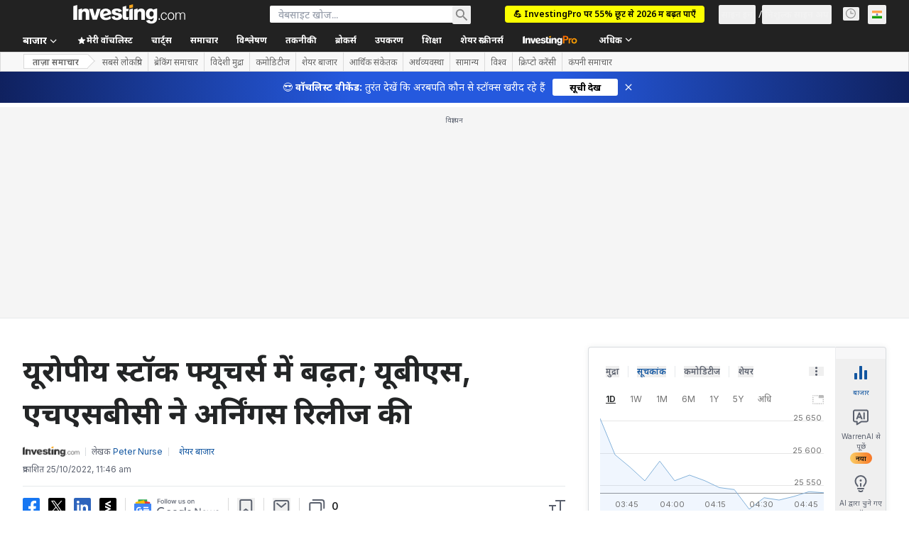

--- FILE ---
content_type: text/html; charset=utf-8
request_url: https://hi.investing.com/news/stock-market-news/article-40845
body_size: 182690
content:
<!DOCTYPE html><html lang="hi" dir="ltr" class="html"><head><meta charSet="utf-8" data-next-head=""/><meta name="viewport" content="initial-scale=1.0,width=device-width" data-next-head=""/><link rel="amphtml" href="https://m.hi.investing.com/news/stock-market-news/article-40845?ampMode=1" data-next-head=""/><link rel="canonical" href="https://hi.investing.com/news/stock-market-news/article-40845" data-next-head=""/><link rel="alternate" hrefLang="en-in" href="https://in.investing.com/news/european-stock-futures-edge-higher-ubs-hsbc-release-earnings-3389300" data-next-head=""/><link rel="alternate" hrefLang="hi" href="https://hi.investing.com/news/stock-market-news/article-40845" data-next-head=""/><link rel="alternate" hrefLang="en-ca" href="https://ca.investing.com/news/stock-market-news/european-stock-futures-edge-higher-ubs-hsbc-release-earnings-2804663" data-next-head=""/><link rel="alternate" hrefLang="en-gb" href="https://uk.investing.com/news/stock-market-news/european-stock-futures-edge-higher-ubs-hsbc-release-earnings-2794022" data-next-head=""/><link rel="alternate" hrefLang="en-za" href="https://za.investing.com/news/european-stock-futures-edge-higher-ubs-hsbc-release-earnings-2637373" data-next-head=""/><link rel="alternate" hrefLang="en-ph" href="https://ph.investing.com/news/stock-market-news/european-stock-futures-edge-higher-ubs-hsbc-release-earnings-714550" data-next-head=""/><link rel="alternate" hrefLang="en-ng" href="https://ng.investing.com/news/stock-market-news/european-stock-futures-edge-higher-ubs-hsbc-release-earnings-715656" data-next-head=""/><link rel="alternate" hrefLang="vi-vn" href="https://vn.investing.com/news/stock-market-news/ck-chau-u-tuong-lai-tang-nhe-ubs-hsbc-bao-cao-thu-nhap-1994937" data-next-head=""/><link rel="alternate" hrefLang="en-au" href="https://au.investing.com/news/stock-market-news/european-stock-futures-edge-higher-ubs-hsbc-release-earnings-2694324" data-next-head=""/><link rel="alternate" hrefLang="x-default" href="https://www.investing.com/news/stock-market-news/european-stock-futures-edge-higher-ubs-hsbc-release-earnings-2920288" data-next-head=""/><meta property="og:type" content="article" data-next-head=""/><meta property="og:url" content="https://hi.investing.com/news/stock-market-news/article-40845" data-next-head=""/><meta property="og:image" content="https://i-invdn-com.investing.com/news/LYNXMPEE3O1QH_L.jpg" data-next-head=""/><meta property="og:site_name" content="Investing.com भारत" data-next-head=""/><meta property="og:locale" content="hi_IN" data-next-head=""/><meta name="twitter:card" content="summary_large_image" data-next-head=""/><meta name="twitter:site" content="@investing_ind" data-next-head=""/><meta name="twitter:image" content="https://i-invdn-com.investing.com/news/LYNXMPEE3O1QH_L.jpg" data-next-head=""/><link rel="alternate" type="application/rss+xml" title="RSS" href="https://hi.investing.com/rss/news_25.rss" data-next-head=""/><meta name="global-translation-variables" content="&quot;{}&quot;" data-next-head=""/><meta name="robots" content="max-image-preview:large" data-next-head=""/><link rel="alternate" href="ios-app://909998122/com.investing.app/73/analysis/40845" data-next-head=""/><link rel="alternate" href="android-app://com.fusionmedia.investing/app/hi.investing.com/analysis/analysis-item-40845" data-next-head=""/><meta property="al:android:url" content="android-app://com.fusionmedia.investing/app/hi.investing.com/analysis/analysis-item-40845" data-next-head=""/><meta property="al:ios:url" content="com.investing.app://analysis/40845" data-next-head=""/><meta property="al:android:package" content="com.fusionmedia.investing" data-next-head=""/><meta property="al:ios:app_store_id" content="909998122" data-next-head=""/><title data-next-head="">यूरोपीय स्टॉक फ्यूचर्स में बढ़त; यूबीएस, एचएसबीसी ने अर्निंगस रिलीज की द्वारा Investing.com</title><meta name="description" content="यूरोपीय स्टॉक फ्यूचर्स में बढ़त; यूबीएस, एचएसबीसी ने अर्निंगस रिलीज की" data-next-head=""/><meta name="twitter:title" content="यूरोपीय स्टॉक फ्यूचर्स में बढ़त; यूबीएस, एचएसबीसी ने अर्निंगस रिलीज की द्वारा Investing.com" data-next-head=""/><meta property="og:title" content="यूरोपीय स्टॉक फ्यूचर्स में बढ़त; यूबीएस, एचएसबीसी ने अर्निंगस रिलीज की द्वारा Investing.com" data-next-head=""/><meta name="twitter:description" content="यूरोपीय स्टॉक फ्यूचर्स में बढ़त; यूबीएस, एचएसबीसी ने अर्निंगस रिलीज की" data-next-head=""/><meta property="og:description" content="यूरोपीय स्टॉक फ्यूचर्स में बढ़त; यूबीएस, एचएसबीसी ने अर्निंगस रिलीज की" data-next-head=""/><link rel="dns-prefetch" href="//securepubads.g.doubleclick.net"/><link rel="dns-prefetch" href="//monetization.prod.invmed.co"/><link rel="dns-prefetch" href="//c.amazon-adsystem.com"/><link rel="dns-prefetch" href="//fonts.googleapis.com"/><link rel="preconnect" href="//cdn.investing.com"/><link rel="preconnect" href="//live.primis.tech"/><link rel="preconnect" href="//fonts.gstatic.com" crossorigin=""/><link rel="icon" href="/favicon.ico" type="image/x-icon"/><link rel="icon" type="image/png" sizes="16x16" href="/favicon-16x16.png"/><link rel="icon" type="image/png" sizes="32x32" href="/favicon-32x32.png"/><link rel="icon" type="image/png" sizes="48x48" href="/favicon-48x48.png"/><link rel="apple-touch-icon" sizes="180x180" href="/apple-touch-icon.png"/><meta name="apple-mobile-web-app-capable" content="yes"/><meta name="apple-mobile-web-app-title" content="Investing.com"/><meta name="theme-color" content="#222222"/><link rel="preload" href="https://cdn.investing.com/x/9131fca/_next/static/css/010bf88dec1ef396.css" as="style"/><link rel="preload" href="https://cdn.investing.com/x/9131fca/_next/static/css/6760512ea63a6c61.css" as="style"/><link rel="preload" href="https://cdn.investing.com/x/9131fca/_next/static/css/75b415b4cc033280.css" as="style"/><link rel="preload" href="https://cdn.investing.com/x/9131fca/_next/static/css/b3a5469ccce643e0.css" as="style"/><link rel="preload" href="https://cdn.investing.com/x/9131fca/_next/static/css/7e93f9d70dcbe38e.css" as="style"/><script data-next-head="">window.dataLayer=window.dataLayer||[];function gtag(){dataLayer.push(arguments)};window.__imntz=window.__imntz||{};window.__imntz.queue=window.__imntz.queue||[];window.googletag=window.googletag||{cmd:[]};window.yaContextCb=window.yaContextCb||[];window.OneTrust={};function OptanonWrapper(){}</script><script>try {
            const userEmailStr = false;
            if (userEmailStr) {
                window.__imntz.queue.push(() => { window.__imntz.api().setUserDetail("email", userEmailStr) })
            }
        } catch (error) {
            console.error("Failed to serialize userEmailHashed:", error);
        }</script><link rel="stylesheet" href="https://fonts.googleapis.com/css2?family=Inter:wght@400;500;600;700&amp;display=swap"/><link href="https://fonts.googleapis.com/css2?family=Noto+Sans:ital,wght@0,100..900;1,100..900&amp;display=swap" rel="stylesheet"/><script id="init_globals" data-nscript="beforeInteractive">window.page_design="refactoring_full_width";(function(w,d,s,l,i){w[l]=w[l]||[];w[l].push({'gtm.start':new Date().getTime(),event:'gtm.js'});var f=d.getElementsByTagName(s)[0],j=d.createElement(s),dl=l!='dataLayer'?'&l='+l:'';j.async=true;j.src='/gcode/?id='+i+dl;f.parentNode.insertBefore(j,f);})(window,document,'script','dataLayer','GTM-PGT3R3D');</script><script id="fb_pixel" data-nscript="beforeInteractive">!function(f,b,e,v,n,t,s){if(f.fbq)return;n=f.fbq=function(){n.callMethod? n.callMethod.apply(n,arguments):n.queue.push(arguments)};if(!f._fbq)f._fbq=n;n.push=n;n.loaded=!0;n.version='2.0';n.queue=[];t=b.createElement(e);t.async=!0;t.src=v;s=b.getElementsByTagName(e)[0];s.parentNode.insertBefore(t,s)}(window, document,'script','https://connect.facebook.net/en_US/fbevents.js');</script><script id="pubx_ads" data-nscript="beforeInteractive">(function(){
                            var PUBX_FF_ALWAYS_ENABLED = true;
                            var PUBX_ON_PERCENTAGE = 95;
                            var AUCTION_DELAY = 100;
                            var pubxId = "71b864d1-8747-49a4-9279-13f89d43e57f";
                            var pbNamespace = "pbjs";
                            var e=window[pbNamespace]=window[pbNamespace]||{};e.que=e.que||[];window.__pubx__=window.__pubx__||{};window.__pubx__.pubxFFAlwaysEnabled=PUBX_FF_ALWAYS_ENABLED;var o=null;window.__pubxLoaded__=Math.random()<PUBX_ON_PERCENTAGE/100;var a=`https://floor.pbxai.com/?pubxId=${pubxId}${window.__pubxLoaded__?"":`&pbx_e=1`}&page=${window.location.href}`;const n={a:[0,1],b:[2,6],c:[7,11],d:[12,16],e:[17,Number.MAX_SAFE_INTEGER]};const t=(e,o)=>{const a=e.bidRequestsCount||0;const t=Object.keys(n);for(const e of t){const o=n[e];if(a>=o[0]&&a<=o[1]){return e}}return t[t.length-1]};const r=(e,o)=>e.bidder;if(e.que.push===Array.prototype.push&&(window.__pubxLoaded__||PUBX_FF_ALWAYS_ENABLED)){var d=document.createElement("link");d.rel="preload";d.href=a;d.as="fetch";d.crossOrigin=true;document.head.appendChild(d)}if(window.__pubxLoaded__){try{var u=localStorage.getItem("pubx:defaults");var i=JSON.parse(u);var _=i?i["data"]:o;window.__pubx__.pubxDefaultsAvailable=true;if(!_||_&&typeof _==="object"&&_.expiry<Date.now()){window.__pubx__.pubxDefaultsAvailable=false}else{o=_}}catch(e){console.error("Pubx: Error parsing defaults",e);window.__pubx__.pubxDefaultsAvailable=false}}if(PUBX_FF_ALWAYS_ENABLED||window.__pubxLoaded__){e.que.push((function(){e.setConfig({floors:{enforcement:{floorDeals:true},auctionDelay:AUCTION_DELAY,endpoint:{url:a},additionalSchemaFields:{rank:t,bidder:r},data:o}})}))}var p=document.createElement("script"),l=`https://cdn.pbxai.com/${pubxId}.js?pbxd=${encodeURIComponent(window.location.origin)}`;p.src=l;p.async=true;document.head.appendChild(p);
                        })();</script><script id="inv_ads" data-nscript="beforeInteractive">window.__imntz.config={preset:{"version":"2148","wrapper":"3.36.2-rc3","prebid":"26","constraints":{"bid_factor":{"adagio":[0.96],"amazon":[1],"appnexus":[0.91],"criteo":[0.91],"inmobi":[0.91],"insticator":[0.88],"ix":[0.94],"medianet":[0.94],"nextMillennium":[0.95],"pubmatic":[0.92],"richaudience":[0.89],"seedtag":[0.95],"sevio":[0.85],"smilewanted":[0.84],"sparteo":[0.91],"triplelift":[0.95],"unruly":[0.95],"vidazoo_display":[0.9],"vidazoo_run":[0.95]},"bid_page":{},"ccpa_compatible":{"adagio":true,"amazon":true,"appnexus":true,"criteo":true,"inmobi":true,"insticator":true,"ix":true,"medianet":true,"nextMillennium":true,"pubmatic":true,"richaudience":true,"seedtag":true,"sevio":true,"smilewanted":true,"sparteo":true,"triplelift":true,"unruly":true,"vidazoo_display":true,"vidazoo_run":true},"gdpr_compatible":{"adagio":true,"amazon":true,"appnexus":true,"criteo":true,"inmobi":true,"insticator":true,"ix":true,"medianet":true,"nextMillennium":true,"pubmatic":true,"richaudience":true,"seedtag":true,"sevio":true,"smilewanted":true,"sparteo":true,"triplelift":true,"unruly":true,"vidazoo_display":true,"vidazoo_run":true},"exclude_adex":false,"auction_timeout":3000},"bidderConfig":[],"bidderAliases":{"vidazoo_display":"vidazoo","vidazoo_run":"vidazoo"},"analyticsRefreshCounterMainSite":true,"analyticsPrebidMainSite":[],"userIdsMainSite":[],"rtdProviders":[{"name":"adagio","params":{"site":"ms-investing-com","organizationId":"1306"}},{"name":"contxtful","waitForIt":true,"params":{"version":"v1","customer":"INVP251016","bidders":["contxtful"],"adServerTargeting":true}}],"intentIQ":{"enabled":false,"config":{}},"ad_units":[{"placement":"Billboard_Default","group":"Billboard_Desktop","name":"/6938/FP_HI_site/FP_HI_Billboard_Default","sizesV2":{"0":["fluid",[980,250],[970,250],[970,90],[728,90]],"1440":["fluid",[1,1],[1000,200],[70,130],[980,250],[970,100],[1192,250],[1192,90],[1192,100],[1192,130],[1192,250]]},"refreshSettings":{"refresh":30000,"maxRefreshWhenNoFill":2,"emptySlotRefreshTimeout":20000},"conditions":{},"adex_sizes":null,"infinite":false,"interstitial":false,"repeatable":true,"reportable":true,"position":4,"bidders":[{"bidder":"adagio","params":{"organizationId":"1306","site":"ms-investing-com","placement":"FP_Desktop_Billboard_Default"}},{"bidder":"amazon","params":{}},{"bidder":"appnexus","params":{"placementId":25736098}},{"bidder":"criteo","params":{"networkId":8767,"pubid":"101558","publisherSubId":"Investing_FP"}},{"bidder":"inmobi","params":{"plc":"10000516454"}},{"bidder":"insticator","params":{"adUnitId":"01J7KDP73SZRTF5JFW5Y3BYCJB"}},{"bidder":"ix","params":{"siteId":"842306"}},{"bidder":"medianet","params":{"cid":"8CUFV8103","crid":"461148263"}},{"bidder":"nextMillennium","params":{"placement_id":"38476"}},{"bidder":"pubmatic","params":{"publisherId":"158008","adSlot":"FP_Desktop_Billboard_Default"}},{"bidder":"richaudience","params":{"pid":"Igh8Py6HZx","supplyType":"site"}},{"bidder":"seedtag","params":{"publisherId":"8874-9209-01","adUnitId":"33954228","placement":"inBanner"}},{"bidder":"sevio","params":{"zone":"707e58fe-594f-44b8-a90a-efc82e5d3359"}},{"bidder":"smilewanted","params":{"zoneId":"investing.com_hb_display_1"}},{"bidder":"sparteo","params":{"networkId":"db772092-18cf-4792-8b3e-813f4058138b"}},{"bidder":"triplelift","params":{"inventoryCode":"FP_Desktop_Billboard_Default"}},{"bidder":"unruly","params":{"siteId":296598}},{"bidder":"vidazoo_display","params":{"cId":"63cfdd11f8623a513e005157","pId":"59ac17c192832d0011283fe3"}},{"bidder":"vidazoo_run","params":{"cId":"66826e41f025c827c59e1f33","pId":"59ac17c192832d0011283fe3","subDomain":"exchange"}}]},{"placement":"Content_box1","group":"Content_Box_Desktop","name":"/6938/FP_HI_site/FP_HI_Content_box1","sizesV2":{"0":[[336,280],[300,250],[320,100]]},"refreshSettings":{"refresh":30000,"maxRefreshWhenNoFill":2,"emptySlotRefreshTimeout":20000},"conditions":{},"adex_sizes":null,"infinite":true,"interstitial":false,"repeatable":true,"reportable":false,"position":0,"bidders":[{"bidder":"adagio","params":{"organizationId":"1306","site":"ms-investing-com","placement":"FP_Content_box1"}},{"bidder":"amazon","params":{}},{"bidder":"appnexus","params":{"placementId":32284523}},{"bidder":"criteo","params":{"networkId":8767,"pubid":"101558","publisherSubId":"Investing_FP"}},{"bidder":"inmobi","params":{"plc":"10000516455"}},{"bidder":"insticator","params":{"adUnitId":"01J7KDP73SZRTF5JFW5Y3BYCJB"}},{"bidder":"ix","params":{"siteId":"1081693"}},{"bidder":"medianet","params":{"cid":"8CUFV8103","crid":"396815734"}},{"bidder":"nextMillennium","params":{"placement_id":"54125"}},{"bidder":"pubmatic","params":{"publisherId":"158008","adSlot":"FP_Content_box1"}},{"bidder":"richaudience","params":{"pid":"bgzuJBsVNN","supplyType":"site"}},{"bidder":"seedtag","params":{"publisherId":"8874-9209-01","adUnitId":"31389115","placement":"inArticle"}},{"bidder":"sevio","params":{"zone":"91b2b108-01e6-4f4f-91ac-ea8126cf8513"}},{"bidder":"smilewanted","params":{"zoneId":"investing.com_hb_display_10"}},{"bidder":"sparteo","params":{"networkId":"db772092-18cf-4792-8b3e-813f4058138b"}},{"bidder":"triplelift","params":{"inventoryCode":"investing_FP_Content_Touch_box1_300x250_pb"}},{"bidder":"unruly","params":{"siteId":296598}},{"bidder":"vidazoo_display","params":{"cId":"63cfdd11f8623a513e005157","pId":"59ac17c192832d0011283fe3"}},{"bidder":"vidazoo_run","params":{"cId":"66826e41f025c827c59e1f33","pId":"59ac17c192832d0011283fe3","subDomain":"exchange"}}]},{"placement":"Content_box2","group":"Content_Box_Desktop","name":"/6938/FP_HI_site/FP_HI_Content_box2","sizesV2":{"0":[[336,280],[300,250],[320,100]]},"refreshSettings":{"refresh":30000,"maxRefreshWhenNoFill":2,"emptySlotRefreshTimeout":20000},"conditions":{},"adex_sizes":null,"infinite":true,"interstitial":false,"repeatable":true,"reportable":false,"position":0,"bidders":[{"bidder":"adagio","params":{"organizationId":"1306","site":"ms-investing-com","placement":"FP_Content_box2"}},{"bidder":"amazon","params":{}},{"bidder":"appnexus","params":{"placementId":32284524}},{"bidder":"criteo","params":{"networkId":8767,"pubid":"101558","publisherSubId":"Investing_FP"}},{"bidder":"inmobi","params":{"plc":"10000516466"}},{"bidder":"insticator","params":{"adUnitId":"01J7KDP73SZRTF5JFW5Y3BYCJB"}},{"bidder":"ix","params":{"siteId":"1081694"}},{"bidder":"medianet","params":{"cid":"8CUFV8103","crid":"470368241"}},{"bidder":"nextMillennium","params":{"placement_id":"54126"}},{"bidder":"pubmatic","params":{"publisherId":"158008","adSlot":"FP_Content_box2"}},{"bidder":"richaudience","params":{"pid":"clrDnhUiMu","supplyType":"site"}},{"bidder":"seedtag","params":{"publisherId":"8874-9209-01","adUnitId":"31389115","placement":"inArticle"}},{"bidder":"sevio","params":{"zone":"ff16c017-b79c-4252-b527-e6d0e042ff08"}},{"bidder":"smilewanted","params":{"zoneId":"investing.com_hb_display_11"}},{"bidder":"sparteo","params":{"networkId":"db772092-18cf-4792-8b3e-813f4058138b"}},{"bidder":"triplelift","params":{"inventoryCode":"investing_FP_Content_Touch_box1_300x250_pb"}},{"bidder":"unruly","params":{"siteId":296598}},{"bidder":"vidazoo_display","params":{"cId":"63cfdd11f8623a513e005157","pId":"59ac17c192832d0011283fe3"}},{"bidder":"vidazoo_run","params":{"cId":"66826e41f025c827c59e1f33","pId":"59ac17c192832d0011283fe3","subDomain":"exchange"}}]},{"placement":"Content_box1","group":"Content_Box_Desktop","name":"/6938/FP_HI_site/FP_HI_Content_box3","sizesV2":{"0":[[336,280],[300,250],[320,100]]},"refreshSettings":{"refresh":30000,"maxRefreshWhenNoFill":2,"emptySlotRefreshTimeout":20000},"conditions":{},"adex_sizes":null,"infinite":true,"interstitial":false,"repeatable":true,"reportable":false,"position":0,"bidders":[{"bidder":"adagio","params":{"organizationId":"1306","site":"ms-investing-com","placement":"FP_Content_box3"}},{"bidder":"amazon","params":{}},{"bidder":"appnexus","params":{"placementId":33153547}},{"bidder":"criteo","params":{"networkId":8767,"pubid":"101558","publisherSubId":"Investing_FP"}},{"bidder":"inmobi","params":{"plc":"10000516467"}},{"bidder":"insticator","params":{"adUnitId":"01J7KDP73SZRTF5JFW5Y3BYCJB"}},{"bidder":"ix","params":{"siteId":"1121966"}},{"bidder":"medianet","params":{"cid":"8CUFV8103","crid":"371597972"}},{"bidder":"nextMillennium","params":{"placement_id":"59561"}},{"bidder":"pubmatic","params":{"publisherId":"158008","adSlot":"FP_Content_box3"}},{"bidder":"richaudience","params":{"pid":"TzwcYyGuQa","supplyType":"site"}},{"bidder":"seedtag","params":{"publisherId":"8874-9209-01","adUnitId":"31093022","placement":"inArticle"}},{"bidder":"sevio","params":{"zone":"2eb6009c-0f72-410c-bb46-443de20c78dd"}},{"bidder":"smilewanted","params":{"zoneId":"investing.com_hb_display_12"}},{"bidder":"sparteo","params":{"networkId":"db772092-18cf-4792-8b3e-813f4058138b"}},{"bidder":"triplelift","params":{"inventoryCode":"investing_FP_Content_Touch_box1_300x250_pb"}},{"bidder":"unruly","params":{"siteId":296598}},{"bidder":"vidazoo_display","params":{"cId":"63cfdd11f8623a513e005157","pId":"59ac17c192832d0011283fe3"}},{"bidder":"vidazoo_run","params":{"cId":"66826e41f025c827c59e1f33","pId":"59ac17c192832d0011283fe3","subDomain":"exchange"}}]},{"placement":"Content_box2","group":"Content_Box_Desktop","name":"/6938/FP_HI_site/FP_HI_Content_box4","sizesV2":{"0":[[336,280],[300,250],[320,100]]},"refreshSettings":{"refresh":30000,"maxRefreshWhenNoFill":2,"emptySlotRefreshTimeout":20000},"conditions":{},"adex_sizes":null,"infinite":true,"interstitial":false,"repeatable":true,"reportable":false,"position":0,"bidders":[{"bidder":"adagio","params":{"organizationId":"1306","site":"ms-investing-com","placement":"FP_Content_box4"}},{"bidder":"amazon","params":{}},{"bidder":"appnexus","params":{"placementId":33153546}},{"bidder":"criteo","params":{"networkId":8767,"pubid":"101558","publisherSubId":"Investing_FP"}},{"bidder":"inmobi","params":{"plc":"10000516464"}},{"bidder":"insticator","params":{"adUnitId":"01J7KDP73SZRTF5JFW5Y3BYCJB"}},{"bidder":"ix","params":{"siteId":"1121967"}},{"bidder":"medianet","params":{"cid":"8CUFV8103","crid":"777292526"}},{"bidder":"nextMillennium","params":{"placement_id":"59562"}},{"bidder":"pubmatic","params":{"publisherId":"158008","adSlot":"FP_Content_box4"}},{"bidder":"richaudience","params":{"pid":"0X2hTpKKO8","supplyType":"site"}},{"bidder":"seedtag","params":{"publisherId":"8874-9209-01","adUnitId":"31093022","placement":"inArticle"}},{"bidder":"sevio","params":{"zone":"32c688a9-a47e-4f2e-860c-f42594e1e501"}},{"bidder":"smilewanted","params":{"zoneId":"investing.com_hb_display_13"}},{"bidder":"sparteo","params":{"networkId":"db772092-18cf-4792-8b3e-813f4058138b"}},{"bidder":"triplelift","params":{"inventoryCode":"investing_FP_Content_Touch_box1_300x250_pb"}},{"bidder":"unruly","params":{"siteId":296598}},{"bidder":"vidazoo_display","params":{"cId":"63cfdd11f8623a513e005157","pId":"59ac17c192832d0011283fe3"}},{"bidder":"vidazoo_run","params":{"cId":"66826e41f025c827c59e1f33","pId":"59ac17c192832d0011283fe3","subDomain":"exchange"}}]},{"placement":"Content_Leaderboard1","group":"Content_Leaderboard_Desktop","name":"/6938/FP_HI_site/FP_HI_Content_Leaderboard1","sizesV2":{"0":["fluid",[728,90]]},"refreshSettings":{"refresh":30000,"maxRefreshWhenNoFill":2,"emptySlotRefreshTimeout":20000},"conditions":{},"adex_sizes":null,"infinite":true,"interstitial":false,"repeatable":true,"reportable":false,"position":0,"bidders":[{"bidder":"adagio","params":{"organizationId":"1306","site":"ms-investing-com","placement":"FP_Midpage_Leaderboard_1"}},{"bidder":"amazon","params":{}},{"bidder":"appnexus","params":{"placementId":32284522}},{"bidder":"criteo","params":{"networkId":8767,"pubid":"101558","publisherSubId":"Investing_FP"}},{"bidder":"inmobi","params":{"plc":"10000516460"}},{"bidder":"insticator","params":{"adUnitId":"01J7KDP73SZRTF5JFW5Y3BYCJB"}},{"bidder":"ix","params":{"siteId":"1081692"}},{"bidder":"medianet","params":{"cid":"8CUFV8103","crid":"184151924"}},{"bidder":"nextMillennium","params":{"placement_id":"54124"}},{"bidder":"pubmatic","params":{"publisherId":"158008","adSlot":"FP_Content_Leaderboard1"}},{"bidder":"richaudience","params":{"pid":"gDnw9o7Caz","supplyType":"site"}},{"bidder":"seedtag","params":{"publisherId":"8874-9209-01","adUnitId":"31773561","placement":"inArticle"}},{"bidder":"sevio","params":{"zone":"0ac4c6bd-40ac-4a19-ad03-0093e4b0a8cd"}},{"bidder":"smilewanted","params":{"zoneId":"investing.com_hb_display_8"}},{"bidder":"sparteo","params":{"networkId":"db772092-18cf-4792-8b3e-813f4058138b"}},{"bidder":"triplelift","params":{"inventoryCode":"investing_FP_Midpage_Leaderboard_1_728x90_pb"}},{"bidder":"unruly","params":{"siteId":296598}},{"bidder":"vidazoo_display","params":{"cId":"63cfdd11f8623a513e005157","pId":"59ac17c192832d0011283fe3"}},{"bidder":"vidazoo_run","params":{"cId":"66826e41f025c827c59e1f33","pId":"59ac17c192832d0011283fe3","subDomain":"exchange"}}]},{"placement":"Content_Leaderboard1","group":"Content_Leaderboard_Desktop","name":"/6938/FP_HI_site/FP_HI_Content_Leaderboard2","sizesV2":{"0":["fluid",[728,90]]},"refreshSettings":{"refresh":30000,"maxRefreshWhenNoFill":2,"emptySlotRefreshTimeout":20000},"conditions":{},"adex_sizes":null,"infinite":true,"interstitial":false,"repeatable":true,"reportable":false,"position":0,"bidders":[{"bidder":"adagio","params":{"organizationId":"1306","site":"ms-investing-com","placement":"FP_Content_Leaderboard2"}},{"bidder":"amazon","params":{}},{"bidder":"appnexus","params":{"placementId":33153548}},{"bidder":"criteo","params":{"networkId":8767,"pubid":"101558","publisherSubId":"Investing_FP"}},{"bidder":"inmobi","params":{"plc":"10000516459"}},{"bidder":"insticator","params":{"adUnitId":"01J7KDP73SZRTF5JFW5Y3BYCJB"}},{"bidder":"ix","params":{"siteId":"1121965"}},{"bidder":"medianet","params":{"cid":"8CUFV8103","crid":"425547581"}},{"bidder":"nextMillennium","params":{"placement_id":"59560"}},{"bidder":"pubmatic","params":{"publisherId":"158008","adSlot":"FP_Content_Leaderboard2"}},{"bidder":"richaudience","params":{"pid":"IS5Ezuuj9P","supplyType":"site"}},{"bidder":"seedtag","params":{"publisherId":"8874-9209-01","adUnitId":"31773561","placement":"inArticle"}},{"bidder":"sevio","params":{"zone":"d742874d-3eac-4ba9-8ecd-a92e6376f55b"}},{"bidder":"smilewanted","params":{"zoneId":"investing.com_hb_display_9"}},{"bidder":"sparteo","params":{"networkId":"db772092-18cf-4792-8b3e-813f4058138b"}},{"bidder":"triplelift","params":{"inventoryCode":"investing_FP_Midpage_Leaderboard_1_728x90_pb"}},{"bidder":"unruly","params":{"siteId":296598}},{"bidder":"vidazoo_display","params":{"cId":"63cfdd11f8623a513e005157","pId":"59ac17c192832d0011283fe3"}},{"bidder":"vidazoo_run","params":{"cId":"66826e41f025c827c59e1f33","pId":"59ac17c192832d0011283fe3","subDomain":"exchange"}}]},{"placement":"Content_Midpage_1","group":"Content_Midpage_1_Desktop","name":"/6938/FP_HI_site/FP_HI_Content_Midpage_1","sizesV2":{"0":["fluid",[980,250],[970,250],[970,90],[728,90],[1,1]]},"refreshSettings":{"refresh":30000,"maxRefreshWhenNoFill":2,"emptySlotRefreshTimeout":20000},"conditions":{"selector_margin_pixels":350},"adex_sizes":null,"infinite":false,"interstitial":false,"repeatable":true,"reportable":false,"position":3,"bidders":[{"bidder":"amazon","params":{}}]},{"placement":"Content_Midpage_2","group":"Content_Midpage_2_Desktop","name":"/6938/FP_HI_site/FP_HI_Content_Midpage_2","sizesV2":{"0":["fluid",[980,250],[970,250],[970,90],[728,90],[1,1]]},"refreshSettings":{"refresh":30000,"maxRefreshWhenNoFill":2,"emptySlotRefreshTimeout":20000},"conditions":{"selector_margin_pixels":350},"adex_sizes":null,"infinite":false,"interstitial":false,"repeatable":true,"reportable":false,"position":3,"bidders":[{"bidder":"amazon","params":{}}]},{"placement":"Content_Midpage_3","group":"Content_Midpage_3_Desktop","name":"/6938/FP_HI_site/FP_HI_Content_Midpage_3","sizesV2":{"0":["fluid",[980,250],[970,250],[970,90],[728,90],[1,1]]},"refreshSettings":{"refresh":30000,"maxRefreshWhenNoFill":2,"emptySlotRefreshTimeout":20000},"conditions":{"selector_margin_pixels":350},"adex_sizes":null,"infinite":false,"interstitial":false,"repeatable":true,"reportable":false,"position":3,"bidders":[{"bidder":"amazon","params":{}}]},{"placement":"Forum_Comments_Infinite","group":"Commentary_Leaderboard_Desktop","name":"/6938/FP_HI_site/FP_HI_Forum_Comments_Infinite","sizesV2":{"0":[[728,90]]},"refreshSettings":{"refresh":30000,"maxRefreshWhenNoFill":2,"emptySlotRefreshTimeout":20000},"conditions":{},"adex_sizes":null,"infinite":true,"interstitial":false,"repeatable":true,"reportable":false,"position":0,"bidders":[{"bidder":"adagio","params":{"organizationId":"1306","site":"ms-investing-com","placement":"FP_Forum_Comments_Infinite"}},{"bidder":"amazon","params":{}},{"bidder":"appnexus","params":{"placementId":31794684}},{"bidder":"criteo","params":{"networkId":8767,"pubid":"101558","publisherSubId":"Investing_FP"}},{"bidder":"inmobi","params":{"plc":"10000516456"}},{"bidder":"insticator","params":{"adUnitId":"01J7KDP73SZRTF5JFW5Y3BYCJB"}},{"bidder":"ix","params":{"siteId":"1071077"}},{"bidder":"medianet","params":{"cid":"8CUFV8103","crid":"589166642"}},{"bidder":"nextMillennium","params":{"placement_id":"52724"}},{"bidder":"pubmatic","params":{"publisherId":"158008","adSlot":"FP_Forum_Comments_Infinite"}},{"bidder":"richaudience","params":{"pid":"hf8JaKfWDM","supplyType":"site"}},{"bidder":"seedtag","params":{"publisherId":"8874-9209-01","adUnitId":"31389114","placement":"inArticle"}},{"bidder":"sevio","params":{"zone":"fd88ab06-02d9-4dae-a982-2d0262a5da8d"}},{"bidder":"smilewanted","params":{"zoneId":"investing.com_hb_display_7"}},{"bidder":"sparteo","params":{"networkId":"db772092-18cf-4792-8b3e-813f4058138b"}},{"bidder":"triplelift","params":{"inventoryCode":"investing_FP_Midpage_Leaderboard_1_728x90_pb"}},{"bidder":"unruly","params":{"siteId":296598}},{"bidder":"vidazoo_display","params":{"cId":"63cfdd11f8623a513e005157","pId":"59ac17c192832d0011283fe3"}},{"bidder":"vidazoo_run","params":{"cId":"66826e41f025c827c59e1f33","pId":"59ac17c192832d0011283fe3","subDomain":"exchange"}}]},{"placement":"Midpage_Leaderboard_1","group":"Midpage Leaderboard 1","name":"/6938/FP_HI_site/FP_HI_Midpage_Leaderboard_1","sizesV2":{"0":[[728,90],[468,60],["fluid"]]},"refreshSettings":{"refresh":30000,"maxRefreshWhenNoFill":2,"emptySlotRefreshTimeout":20000},"conditions":{"selector_margin_pixels":500},"adex_sizes":null,"infinite":false,"interstitial":false,"repeatable":true,"reportable":false,"position":6,"bidders":[]},{"placement":"Sideblock_1_Default","group":"Sideblock_1_Desktop","name":"/6938/FP_HI_site/FP_HI_Sideblock_1_Default","sizesV2":{"0":[[300,600],[120,600],[160,600],[336,280],[320,280],[336,250],[300,250]]},"refreshSettings":{"refresh":30000,"maxRefreshWhenNoFill":2,"emptySlotRefreshTimeout":20000},"conditions":{"selector_margin_pixels":350},"adex_sizes":null,"infinite":false,"interstitial":false,"repeatable":true,"reportable":true,"position":6,"bidders":[{"bidder":"adagio","params":{"organizationId":"1306","site":"ms-investing-com","placement":"FP_Desktop_Sideblock_1_Default"}},{"bidder":"amazon","params":{}},{"bidder":"appnexus","params":{"placementId":25736099}},{"bidder":"criteo","params":{"networkId":8767,"pubid":"101558","publisherSubId":"Investing_FP"}},{"bidder":"inmobi","params":{"plc":"10000516457"}},{"bidder":"insticator","params":{"adUnitId":"01J7KDP73SZRTF5JFW5Y3BYCJB"}},{"bidder":"ix","params":{"siteId":"842307"}},{"bidder":"medianet","params":{"cid":"8CUFV8103","crid":"853582964"}},{"bidder":"nextMillennium","params":{"placement_id":"38477"}},{"bidder":"pubmatic","params":{"publisherId":"158008","adSlot":"FP_Desktop_Sideblock_1_Default"}},{"bidder":"richaudience","params":{"pid":"iYLBbct1Yl","supplyType":"site"}},{"bidder":"seedtag","params":{"publisherId":"8874-9209-01","adUnitId":"31389115","placement":"inArticle"}},{"bidder":"sevio","params":{"zone":"31ba0913-e379-49ba-8c89-40b605f05bd8"}},{"bidder":"smilewanted","params":{"zoneId":"investing.com_hb_display_2"}},{"bidder":"sparteo","params":{"networkId":"db772092-18cf-4792-8b3e-813f4058138b"}},{"bidder":"triplelift","params":{"inventoryCode":"FP_Desktop_Sideblock_1_Default"}},{"bidder":"unruly","params":{"siteId":296598}},{"bidder":"vidazoo_display","params":{"cId":"63cfdd11f8623a513e005157","pId":"59ac17c192832d0011283fe3"}},{"bidder":"vidazoo_run","params":{"cId":"66826e41f025c827c59e1f33","pId":"59ac17c192832d0011283fe3","subDomain":"exchange"}}]},{"placement":"Sideblock_2_Default","group":"Sideblock_2_Desktop","name":"/6938/FP_HI_site/FP_HI_Sideblock_2_Default","sizesV2":{"0":[[336,280],[320,100],[300,100],[300,250]]},"refreshSettings":{"refresh":30000,"maxRefreshWhenNoFill":2,"emptySlotRefreshTimeout":20000},"conditions":{"selector_margin_pixels":500},"adex_sizes":null,"infinite":false,"interstitial":false,"repeatable":true,"reportable":false,"position":6,"bidders":[{"bidder":"adagio","params":{"organizationId":"1306","site":"ms-investing-com","placement":"FP_Desktop_Sideblock_2_Default"}},{"bidder":"amazon","params":{}},{"bidder":"appnexus","params":{"placementId":25736100}},{"bidder":"criteo","params":{"networkId":8767,"pubid":"101558","publisherSubId":"Investing_FP"}},{"bidder":"inmobi","params":{"plc":"10000516463"}},{"bidder":"insticator","params":{"adUnitId":"01J7KDP73SZRTF5JFW5Y3BYCJB"}},{"bidder":"ix","params":{"siteId":"842308"}},{"bidder":"medianet","params":{"cid":"8CUFV8103","crid":"134209715"}},{"bidder":"nextMillennium","params":{"placement_id":"38478"}},{"bidder":"pubmatic","params":{"publisherId":"158008","adSlot":"FP_Desktop_Sideblock_2_Default"}},{"bidder":"richaudience","params":{"pid":"3k54tN30pp","supplyType":"site"}},{"bidder":"seedtag","params":{"publisherId":"8874-9209-01","adUnitId":"31389115","placement":"inArticle"}},{"bidder":"sevio","params":{"zone":"5ded87a7-fb94-4b91-ba69-0a5f959c718c"}},{"bidder":"smilewanted","params":{"zoneId":"investing.com_hb_display_3"}},{"bidder":"sparteo","params":{"networkId":"db772092-18cf-4792-8b3e-813f4058138b"}},{"bidder":"triplelift","params":{"inventoryCode":"FP_Desktop_Sideblock_2_Default"}},{"bidder":"unruly","params":{"siteId":296598}},{"bidder":"vidazoo_display","params":{"cId":"63cfdd11f8623a513e005157","pId":"59ac17c192832d0011283fe3"}},{"bidder":"vidazoo_run","params":{"cId":"66826e41f025c827c59e1f33","pId":"59ac17c192832d0011283fe3","subDomain":"exchange"}}]},{"placement":"Sideblock_3_viewable","group":"Sideblock_3_Desktop","name":"/6938/FP_HI_site/FP_HI_Sideblock_3_viewable","sizesV2":{"0":[[300,600],[120,600],[160,600],[336,280],[320,280],[336,250],[300,250]]},"refreshSettings":{"refresh":30000,"maxRefreshWhenNoFill":2,"emptySlotRefreshTimeout":20000},"conditions":{"selector_margin_pixels":650},"adex_sizes":null,"infinite":false,"interstitial":false,"repeatable":true,"reportable":false,"position":6,"bidders":[{"bidder":"adagio","params":{"organizationId":"1306","site":"ms-investing-com","placement":"FP_Desktop_Sideblock_3_viewable"}},{"bidder":"amazon","params":{}},{"bidder":"appnexus","params":{"placementId":25736101}},{"bidder":"criteo","params":{"networkId":8767,"pubid":"101558","publisherSubId":"Investing_FP"}},{"bidder":"inmobi","params":{"plc":"10000516462"}},{"bidder":"insticator","params":{"adUnitId":"01J7KDP73SZRTF5JFW5Y3BYCJB"}},{"bidder":"ix","params":{"siteId":"842309"}},{"bidder":"medianet","params":{"cid":"8CUFV8103","crid":"552090665"}},{"bidder":"nextMillennium","params":{"placement_id":"38479"}},{"bidder":"pubmatic","params":{"publisherId":"158008","adSlot":"FP_Desktop_Sideblock_3_viewable"}},{"bidder":"richaudience","params":{"pid":"bPkknTNT0K","supplyType":"site"}},{"bidder":"seedtag","params":{"publisherId":"8874-9209-01","adUnitId":"31389115","placement":"inArticle"}},{"bidder":"sevio","params":{"zone":"4d9c559f-66b3-439a-937d-428740f90b58"}},{"bidder":"smilewanted","params":{"zoneId":"investing.com_hb_display_4"}},{"bidder":"sparteo","params":{"networkId":"db772092-18cf-4792-8b3e-813f4058138b"}},{"bidder":"triplelift","params":{"inventoryCode":"FP_Desktop_Sideblock_1_Default"}},{"bidder":"unruly","params":{"siteId":296598}},{"bidder":"vidazoo_display","params":{"cId":"63cfdd11f8623a513e005157","pId":"59ac17c192832d0011283fe3"}},{"bidder":"vidazoo_run","params":{"cId":"66826e41f025c827c59e1f33","pId":"59ac17c192832d0011283fe3","subDomain":"exchange"}}]},{"placement":"Sideblock_Comments_Infinite","group":"Commentary_Box_Desktop","name":"/6938/FP_HI_site/FP_HI_Sideblock_Comments_Infinite","sizesV2":{"0":[[300,50],[300,100],[300,250]]},"refreshSettings":{"refresh":30000,"maxRefreshWhenNoFill":2,"emptySlotRefreshTimeout":20000},"conditions":{},"adex_sizes":null,"infinite":true,"interstitial":false,"repeatable":true,"reportable":false,"position":0,"bidders":[{"bidder":"adagio","params":{"organizationId":"1306","site":"ms-investing-com","placement":"FP_Sideblock_Comments_Infinite"}},{"bidder":"amazon","params":{}},{"bidder":"appnexus","params":{"placementId":31531425}},{"bidder":"criteo","params":{"networkId":8767,"pubid":"101558","publisherSubId":"Investing_FP"}},{"bidder":"inmobi","params":{"plc":"10000516458"}},{"bidder":"insticator","params":{"adUnitId":"01J7KDP73SZRTF5JFW5Y3BYCJB"}},{"bidder":"ix","params":{"siteId":"1064402"}},{"bidder":"medianet","params":{"cid":"8CUFV8103","crid":"852475716"}},{"bidder":"nextMillennium","params":{"placement_id":"52134"}},{"bidder":"pubmatic","params":{"publisherId":"158008","adSlot":"FP_Sideblock_Comments_Infinite"}},{"bidder":"richaudience","params":{"pid":"QVWFnQnGTk","supplyType":"site"}},{"bidder":"seedtag","params":{"publisherId":"8874-9209-01","adUnitId":"31389115","placement":"inArticle"}},{"bidder":"sevio","params":{"zone":"0784ec7b-2274-409c-ab51-bd6b5902ebe1"}},{"bidder":"smilewanted","params":{"zoneId":"investing.com_hb_display_6"}},{"bidder":"sparteo","params":{"networkId":"db772092-18cf-4792-8b3e-813f4058138b"}},{"bidder":"triplelift","params":{"inventoryCode":"FP_Sideblock_Comments_Infinite"}},{"bidder":"unruly","params":{"siteId":296598}},{"bidder":"vidazoo_display","params":{"cId":"63cfdd11f8623a513e005157","pId":"59ac17c192832d0011283fe3"}},{"bidder":"vidazoo_run","params":{"cId":"66826e41f025c827c59e1f33","pId":"59ac17c192832d0011283fe3","subDomain":"exchange"}}]},{"placement":"takeover_default","group":"Site_Scroller_Desktop","name":"/6938/FP_HI_site/FP_HI_takeover_default","sizesV2":{"1760":[[120,600],[160,600]],"2040":[[300,600],[300,250]]},"refreshSettings":{"refresh":30000,"maxRefreshWhenNoFill":2,"emptySlotRefreshTimeout":20000},"conditions":{"min_width":1760},"adex_sizes":null,"infinite":false,"interstitial":false,"repeatable":true,"reportable":false,"position":7,"bidders":[{"bidder":"adagio","params":{"organizationId":"1306","site":"ms-investing-com","placement":"FP_Takeover_Default"}},{"bidder":"amazon","params":{}},{"bidder":"appnexus","params":{"placementId":30269062}},{"bidder":"criteo","params":{"networkId":8767,"pubid":"101558","publisherSubId":"Investing_FP"}},{"bidder":"inmobi","params":{"plc":"10000516461"}},{"bidder":"insticator","params":{"adUnitId":"01J7KDP73SZRTF5JFW5Y3BYCJB"}},{"bidder":"ix","params":{"siteId":"998509"}},{"bidder":"medianet","params":{"cid":"8CUFV8103","crid":"825649285"}},{"bidder":"nextMillennium","params":{"placement_id":"42753"}},{"bidder":"pubmatic","params":{"publisherId":"158008","adSlot":"FP_Takeover_Default"}},{"bidder":"richaudience","params":{"pid":"S459IB04UX","supplyType":"site"}},{"bidder":"seedtag","params":{"publisherId":"8874-9209-01","adUnitId":"31773562","placement":"inArticle"}},{"bidder":"sevio","params":{"zone":"e6320fd5-7a36-4d7d-8fc6-69fd60c82766"}},{"bidder":"smilewanted","params":{"zoneId":"investing.com_hb_display_5"}},{"bidder":"sparteo","params":{"networkId":"db772092-18cf-4792-8b3e-813f4058138b"}},{"bidder":"triplelift","params":{"inventoryCode":"FP_Takeover_Default"}},{"bidder":"unruly","params":{"siteId":296598}},{"bidder":"vidazoo_display","params":{"cId":"63cfdd11f8623a513e005157","pId":"59ac17c192832d0011283fe3"}},{"bidder":"vidazoo_run","params":{"cId":"66826e41f025c827c59e1f33","pId":"59ac17c192832d0011283fe3","subDomain":"exchange"}}]},{"placement":"TNB_Instrument","group":"Trade Now_Desktop","name":"/6938/FP_HI_site/FP_HI_TNB_Instrument","sizesV2":{"0":["fluid"]},"refreshSettings":{"refresh":30000,"maxRefreshWhenNoFill":0,"emptySlotRefreshTimeout":20000,"nonProgrammaticTTL":50000},"conditions":{"selector_margin_pixels":600},"adex_sizes":null,"infinite":false,"interstitial":false,"repeatable":true,"reportable":false,"position":6,"bidders":[]},{"placement":"TNB_Right_Rail_1","group":"Trade Now","name":"/6938/FP_HI_site/FP_HI_TNB_Right_Rail_1","sizesV2":{},"refreshSettings":{"refresh":30000,"maxRefreshWhenNoFill":2,"emptySlotRefreshTimeout":20000},"conditions":{},"adex_sizes":null,"infinite":false,"interstitial":false,"repeatable":true,"reportable":false,"position":0,"bidders":[]}],"video_ad_units":[],"widget_ad_units":[{"placement":"footer-widget","conditions":{"selector_margin_pixels":200},"provider":"dianomi","params":{"dianomi-context-id":2416}}]}};window.imntz_analyticsTargetCpmEnabled = true;window.dataLayer.push({event: 'mntz_js_load'});</script><script id="structured_data" type="application/ld+json" data-nscript="beforeInteractive">{"@context":"http://schema.org","@type":"NewsArticle","isAccessibleForFree":"True","speakable":{"@type":"SpeakableSpecification","xPath":["//*[@id=\"articleTitle\"]","//*[@id=\"article\"]/div[1]/p"]},"author":{"@type":"Person","name":"Peter Nurse","url":"/members/contributors/209049875"},"mainEntityOfPage":{"@type":"Webpage","url":"hi.investing.com/news/stock-market-news/article-40845"},"publisher":{"@type":"Organization","logo":{"@type":"imageobject","url":"https://i-invdn-com.investing.com/news/providers/investing-new.png"},"name":"Investing.com"},"image":{"@type":"imageobject","representativeOfPage":"true","caption":"यूरोपीय स्टॉक फ्यूचर्स में बढ़त; यूबीएस, एचएसबीसी ने अर्निंगस रिलीज की","url":"https://i-invdn-com.investing.com/news/LYNXMPEE3O1QH_L.jpg","height":0,"width":0},"articleSection":"शेयर बाजार","headline":"यूरोपीय स्टॉक फ्यूचर्स में बढ़त; यूबीएस, एचएसबीसी ने अर्निंगस रिलीज की","inLanguage":"hi","dateCreated":"2022-10-25T06:16:14.000+00:00","datePublished":"2022-10-25T06:16:14.000+00:00","dateModified":"2022-10-25T05:43:58.000+00:00","expires":"2024-10-25","description":"यूरोपीय स्टॉक फ्यूचर्स में बढ़त; यूबीएस, एचएसबीसी ने अर्निंगस रिलीज की","copyrightYear":"2022"}</script><link rel="stylesheet" href="https://cdn.investing.com/x/9131fca/_next/static/css/010bf88dec1ef396.css" data-n-g=""/><link rel="stylesheet" href="https://cdn.investing.com/x/9131fca/_next/static/css/6760512ea63a6c61.css" data-n-p=""/><link rel="stylesheet" href="https://cdn.investing.com/x/9131fca/_next/static/css/75b415b4cc033280.css" data-n-p=""/><link rel="stylesheet" href="https://cdn.investing.com/x/9131fca/_next/static/css/b3a5469ccce643e0.css" data-n-p=""/><link rel="stylesheet" href="https://cdn.investing.com/x/9131fca/_next/static/css/7e93f9d70dcbe38e.css"/><noscript data-n-css=""></noscript><script defer="" noModule="" src="https://cdn.investing.com/x/9131fca/_next/static/chunks/polyfills-42372ed130431b0a.js"></script><script src="https://securepubads.g.doubleclick.net/tag/js/gpt.js" async="" data-nscript="beforeInteractive"></script><script src="https://promos.investing.com/w37htfhcq2/vendor/9a63d23b-49c1-4335-b698-e7f3ab10af6c/lightbox_speed.js" async="" data-nscript="beforeInteractive"></script><script src="https://monetization.prod.invmed.co/wrapper/3.36.2-rc3/wrapper.min.js" defer="" data-nscript="beforeInteractive"></script><script src="https://monetization.prod.invmed.co/prebid/26/pbjs.min.js" defer="" data-nscript="beforeInteractive"></script><script src="https://c.amazon-adsystem.com/aax2/apstag.js" defer="" data-nscript="beforeInteractive"></script><script src="https://appleid.cdn-apple.com/appleauth/static/jsapi/appleid/1/hi_IN/appleid.auth.js" async="" defer="" data-nscript="beforeInteractive"></script><script src="https://accounts.google.com/gsi/client?hl=hi" async="" defer="" data-nscript="beforeInteractive"></script><script defer="" src="https://cdn.investing.com/x/9131fca/_next/static/chunks/4350.fd5ffe7670841182.js"></script><script defer="" src="https://cdn.investing.com/x/9131fca/_next/static/chunks/5560.427a261ea372d6ac.js"></script><script defer="" src="https://cdn.investing.com/x/9131fca/_next/static/chunks/1875.8003a531988d473f.js"></script><script defer="" src="https://cdn.investing.com/x/9131fca/_next/static/chunks/1125.9d5ad858e06eb61d.js"></script><script defer="" src="https://cdn.investing.com/x/9131fca/_next/static/chunks/8229.290f88d9f09c9613.js"></script><script defer="" src="https://cdn.investing.com/x/9131fca/_next/static/chunks/730.72d3380d3f282680.js"></script><script src="https://cdn.investing.com/x/9131fca/_next/static/chunks/webpack-0c76a764e242e324.js" defer=""></script><script src="https://cdn.investing.com/x/9131fca/_next/static/chunks/framework-f8d751c8da87b5be.js" defer=""></script><script src="https://cdn.investing.com/x/9131fca/_next/static/chunks/main-0ea374df0e75b8d5.js" defer=""></script><script src="https://cdn.investing.com/x/9131fca/_next/static/chunks/pages/_app-ee0ff1ee37ae5909.js" defer=""></script><script src="https://cdn.investing.com/x/9131fca/_next/static/chunks/1609-87c8b4b1a9146e4d.js" defer=""></script><script src="https://cdn.investing.com/x/9131fca/_next/static/chunks/8992-8a8e9eceb1b8e79f.js" defer=""></script><script src="https://cdn.investing.com/x/9131fca/_next/static/chunks/4031-b972eca9f46f18f2.js" defer=""></script><script src="https://cdn.investing.com/x/9131fca/_next/static/chunks/4587-7704bda28582a769.js" defer=""></script><script src="https://cdn.investing.com/x/9131fca/_next/static/chunks/6649-437d4c61c60e04b7.js" defer=""></script><script src="https://cdn.investing.com/x/9131fca/_next/static/chunks/5406-a7e8899620949bc3.js" defer=""></script><script src="https://cdn.investing.com/x/9131fca/_next/static/chunks/5573-220815e6236dc3c6.js" defer=""></script><script src="https://cdn.investing.com/x/9131fca/_next/static/chunks/2933-a6a7ef3411f5f3de.js" defer=""></script><script src="https://cdn.investing.com/x/9131fca/_next/static/chunks/3103-910add9e44060eea.js" defer=""></script><script src="https://cdn.investing.com/x/9131fca/_next/static/chunks/58-cc9ed87f103c41f2.js" defer=""></script><script src="https://cdn.investing.com/x/9131fca/_next/static/chunks/5059-2dc9569fc4fa7b64.js" defer=""></script><script src="https://cdn.investing.com/x/9131fca/_next/static/chunks/7231-6e302f2983a55431.js" defer=""></script><script src="https://cdn.investing.com/x/9131fca/_next/static/chunks/37-8f8e3700d0941c02.js" defer=""></script><script src="https://cdn.investing.com/x/9131fca/_next/static/chunks/4308-30c274ca6a9252ae.js" defer=""></script><script src="https://cdn.investing.com/x/9131fca/_next/static/chunks/7648-af42bee41c2b0b4a.js" defer=""></script><script src="https://cdn.investing.com/x/9131fca/_next/static/chunks/9179-a79c0c95558ddf0a.js" defer=""></script><script src="https://cdn.investing.com/x/9131fca/_next/static/chunks/pages/news/%5B...params%5D-cfdda6539c6dd9ac.js" defer=""></script><script src="https://cdn.investing.com/x/9131fca/_next/static/9131fca/_buildManifest.js" defer=""></script><script src="https://cdn.investing.com/x/9131fca/_next/static/9131fca/_ssgManifest.js" defer=""></script></head><body class="typography default-theme hi-theme"><script>(function(h,o,t,j,a,r){
        h.hj=h.hj||function(){(h.hj.q=h.hj.q||[]).push(arguments)};
        h._hjSettings={hjid:174945,hjsv:6};
        a=o.getElementsByTagName('head')[0];
        r=o.createElement('script');r.async=1;
        r.src=t+h._hjSettings.hjid+j+h._hjSettings.hjsv;
        a.appendChild(r);
    })(window,document,'https://static.hotjar.com/c/hotjar-','.js?sv=');</script><link rel="preload" as="image" href="https://i-invdn-com.investing.com/news/LYNXMPEE3O1QH_L.jpg"/><div id="__next"><div class="fixed left-0 right-0 top-0 z-100 h-[3px] transition-opacity duration-500 ease-linear opacity-0"><div class="h-[3px] origin-left bg-[#0A69E5] transition-transform duration-200 ease-linear" style="transform:scaleX(0)"></div></div><header class="header_header__ts5le mb-[46px] sm:mb-12 md:!mb-[66px] bg-inv-grey-800 p-2.5 md:p-0" data-test="main-header"><div class="flex justify-center md:bg-inv-grey-800 md:text-white xxl:px-[160px] xxxl:px-[300px] header_top-row-wrapper__7SAiJ"><section class="header_top-row__i6XkJ w-full max-w-screen-md xl:container mdMax:bg-inv-grey-800 md:max-w-full md:!px-7 md2:!px-8 xl:mx-auto"><button class="relative inline-flex items-center justify-center whitespace-nowrap rounded-sm p-1.5 text-xs font-bold leading-tight no-underline disabled:bg-inv-grey-50 disabled:text-inv-grey-400 text-inv-grey-700 header_menu-button___fM3l mdMax:h-8 mdMax:w-8 mdMax:text-white md:hidden" type="button" data-test="main-menu-button-mobile"><svg viewBox="0 0 24 24" width="1em" fill="none" class="text-2xl" style="height:auto"><path fill="currentColor" fill-rule="evenodd" d="M1 18h22v-2H1v2ZM1 13h22v-2H1v2ZM1 6v2h22V6H1Z" clip-rule="evenodd"></path></svg></button><div class="text-white header_logo__RW0M7"><a class="block" title="Investing.com भारत - विश्वभर के वित्तीय बाज़ार" data-test="logo-icon-link" href="https://hi.investing.com/"><svg data-test="logo-icon-svg" viewBox="0 0 180 32" role="img" fill="none" class="h-auto max-h-6 w-full md:max-h-7"><title data-test="logo-icon-title">Investing.com भारत - विश्वभर के वित्तीय बाज़ार</title><path fill-rule="evenodd" clip-rule="evenodd" d="M76.183 15.303c-1.1-.66-2.532-.991-3.853-1.211-.55-.11-1.21-.22-1.761-.33-.88-.22-2.973-.661-2.973-1.872 0-.99 1.211-1.321 2.202-1.321 1.762 0 2.863.55 3.193 2.202l5.064-1.432c-.55-3.412-4.844-4.513-8.147-4.513-3.413 0-8.036 1.1-8.036 5.394 0 3.743 2.862 4.624 5.834 5.285.771.11 1.542.33 2.202.55.991.22 2.863.55 2.863 1.872 0 1.32-1.652 1.871-2.973 1.871-1.871 0-3.192-1.1-3.413-2.972l-4.954 1.32c.66 4.074 4.734 5.285 8.477 5.285 4.184 0 8.587-1.651 8.587-6.275-.11-1.541-.99-2.973-2.312-3.853zM0 25.1h6.275V1.21L0 2.973V25.1zM19.486 6.936c-2.091 0-4.514 1.1-5.614 3.082V6.826L8.257 8.367v16.734h5.725v-9.688c0-2.202 1.1-3.743 3.302-3.743 2.863 0 2.753 2.532 2.753 4.734V25.1h5.725V13.76c.11-4.293-1.652-6.825-6.276-6.825zm32.697 0c-5.284 0-9.467 3.853-9.467 9.247 0 6.056 4.073 9.358 9.688 9.358 2.862 0 6.165-.99 8.257-2.752l-1.542-4.184c-1.43 1.872-3.853 3.083-6.385 3.083-1.651 0-3.303-.66-3.853-2.202l12.22-3.413c0-5.504-3.413-9.137-8.917-9.137zm-3.853 8.807c-.11-2.532 1.211-4.954 3.854-4.954 1.761 0 3.082 1.321 3.412 2.973l-7.266 1.981zm39.964-4.624l.99-3.743h-4.183V2.532l-5.725 1.652v14.862c0 4.844 1.321 6.275 6.165 6.165.66 0 1.762-.11 2.532-.22l1.211-4.404c-.77.22-2.312.44-3.192.11-.66-.22-.991-.77-.991-1.541v-8.037h3.193zM38.092 7.376l-3.303 11.78-3.303-11.78h-6.055l5.835 17.615h6.606l5.944-17.615h-5.724zm108 16.844c-2.532 0-3.853-2.532-3.853-4.954 0-2.422 1.321-4.954 3.853-4.954 1.651 0 2.752 1.1 3.082 2.752l1.321-.33c-.44-2.422-2.201-3.633-4.403-3.633-3.413 0-5.285 2.862-5.285 6.165s1.872 6.165 5.285 6.165c2.422 0 4.073-1.651 4.513-4.073l-1.321-.33c-.22 1.651-1.541 3.192-3.192 3.192zm11.119-11.119c-3.413 0-5.284 2.862-5.284 6.165s1.871 6.165 5.284 6.165 5.284-2.862 5.284-6.165-1.871-6.165-5.284-6.165zm0 11.12c-2.532 0-3.853-2.533-3.853-4.955s1.321-4.954 3.853-4.954 3.853 2.532 3.853 4.954c0 2.422-1.321 4.954-3.853 4.954zm18.936-11.12c-1.541 0-2.863.77-3.523 2.312-.441-1.541-1.762-2.312-3.193-2.312-1.651 0-2.972.77-3.743 2.422v-2.312l-1.321.33v11.34h1.431v-6.496c0-2.202.881-4.293 3.303-4.293 1.651 0 2.312 1.32 2.312 2.862v7.817h1.431v-6.496c0-1.981.661-4.183 3.083-4.183 1.871 0 2.642 1.1 2.642 2.972v7.817H180v-7.817c-.11-2.422-1.211-3.963-3.853-3.963zm-67.156-6.165c-2.092 0-4.514 1.1-5.615 3.082V6.826l-5.615 1.541v16.734h5.725v-9.688c0-2.202 1.101-3.743 3.303-3.743 2.862 0 2.752 2.532 2.752 4.734V25.1h5.725V13.76c.11-4.293-1.651-6.825-6.275-6.825zM90.055 25.1h5.725V6.826l-5.725 1.651v16.624zm47.339 0h1.872v-2.422h-1.872v2.422zm-8.146-15.523c-1.101-1.761-2.753-2.752-4.844-2.752-4.954 0-7.707 3.963-7.707 8.587 0 4.954 2.422 8.697 7.707 8.807 1.871 0 3.633-.99 4.734-2.642v1.762c0 2.201-.991 4.073-3.413 4.073-1.542 0-2.863-.88-3.303-2.422l-5.174 1.431c1.211 3.743 4.844 4.734 8.257 4.734 5.064 0 9.247-2.752 9.247-8.367V6.716l-5.504 1.54v1.322zm-3.523 10.349c-2.422 0-3.303-2.092-3.303-4.184 0-2.202.771-4.404 3.413-4.404 2.532 0 3.523 2.202 3.413 4.404 0 2.202-.991 4.184-3.523 4.184z" fill="currentColor"></path><path fill-rule="evenodd" clip-rule="evenodd" d="M89.945 1.651L96.11 0v5.174l-6.165 1.652V1.65z" fill="#F4A41D"></path></svg></a></div><a class="relative inline-flex items-center justify-center whitespace-nowrap rounded-sm p-1.5 text-xs/tight font-bold text-inv-grey-700 no-underline bg-inv-orange-400 header_mobile-signup__Qqce1 mdMax:border mdMax:border-inv-orange-400 mdMax:text-inv-grey-700 md:hidden ml-3" data-google-interstitial="false">एप में खोलें</a><div class="mainSearch_mainSearch__jEh4W p-2.5 md:!mx-8 md:p-0 md2:relative md2:!mx-12 lg:!mx-20"><div class="flex mainSearch_search-bar____mI1"><div class="mainSearch_input-wrapper__hWkM3 bg-white mdMax:border-b mdMax:border-inv-grey-500"><button class="relative inline-flex items-center justify-center whitespace-nowrap rounded-sm p-1.5 text-xs font-bold leading-tight no-underline disabled:bg-inv-grey-50 disabled:text-inv-grey-400 text-inv-grey-700 mainSearch_mobile-back__81yxi text-white" type="button"><svg viewBox="0 0 24 24" class="w-[18px] rtl:rotate-180"><use href="/next_/icon.svg?v=9131fca#arrow-right"></use></svg></button><form autoComplete="off" class="w-full" action="/search" method="get"><input type="search" autoComplete="off" placeholder="वेबसाइट खोज..." aria-label="Search Stocks, Currencies" data-test="search-section" class="h-[38px] w-full py-1.5 text-sm mdMax:text-base md:h-6 md:text-inv-grey-700" name="q"/></form></div><button class="relative inline-flex items-center justify-center whitespace-nowrap rounded-sm p-1.5 text-xs font-bold leading-tight no-underline disabled:bg-inv-grey-50 disabled:text-inv-grey-400 text-inv-grey-700 mainSearch_search-button__zHjdB mdMax:text-lg mdMax:text-white md:text-lg md:text-inv-grey-650" type="button"><svg viewBox="0 0 24 24" width="1em" fill="none" style="height:auto"><path fill="currentColor" d="M16.714 14.829H15.71l-.378-.378a7.87 7.87 0 0 0 2.012-5.28 8.171 8.171 0 1 0-8.172 8.172 7.87 7.87 0 0 0 5.28-2.011l.378.377v1.005L21.114 23 23 21.114l-6.286-6.285Zm-7.543 0A5.657 5.657 0 1 1 14.83 9.17 5.72 5.72 0 0 1 9.17 14.83Z"></path></svg></button></div><div class="flex bg-white text-inv-grey-700 md:!left-6 md2:!left-0 md2:!top-[calc(100%_+_6px)] mainSearch_mainSearch_results__pGhOQ" style="display:none"><div class="mainSearch_main__exqg8 bg-white"><div class="mainSearch_wrapper__INf4F mdMax:bg-white" data-test="search-result-popular"><header class="flex justify-between border-b border-inv-grey-400 mdMax:border-t mdMax:border-inv-grey-400 mainSearch_header__cTW4J"><h4 class="text-sm font-semibold font-bold">लोकप्रिय खोजें</h4></header><div class="mainSearch_search-results-wrapper__E33Um"><div class="flex mainSearch_no-results__J8jXc"><h5 class="text-sm font-normal">कृपया अन्य खोज का प्रयास करें</h5></div></div></div></div><div class="mainSearch_side__GwI3Q"><div><a href="https://hi.investing.com/news/most-popular-news" data-test="popular-news" class="mainSearch_content-header__Nm9aH"><div class="text-base font-semibold">लोकप्रिय समाचार</div><span class="text-xs md:text-link">अधिक</span></a><ul><li><article class=""><a href="https://hi.investing.com/news/commodities-news/article-566008" class=""><div style="background-image:url(https://i-invdn-com.investing.com/news/moved_LYNXNPEKB40PZ_L.jpg)" class="mainSearch_content-image__9V3OC"></div><p class="md:text-xs" title="ग्रीनलैंड को लेकर ट्रंप की टैरिफ धमकियों पर फोकस के बीच तेल की कीमतें स्थिर बनी हुई हैं">ग्रीनलैंड को लेकर ट्रंप की टैरिफ धमकियों पर फोकस के बीच तेल की कीमतें स्थिर बनी हुई हैं</p></a></article></li><li><article class=""><a href="https://hi.investing.com/news/stock-market-news/article-566009" class=""><div style="background-image:url(https://i-invdn-com.investing.com/news/LYNXMPEABM09Q_L.jpg)" class="mainSearch_content-image__9V3OC"></div><p class="md:text-xs" title="ट्रम्प के ग्रीनलैंड टैरिफ से एशियाई शेयर बाज़ार सहमे; चीन की GDP से थोड़ी राहत मिली">ट्रम्प के ग्रीनलैंड टैरिफ से एशियाई शेयर बाज़ार सहमे; चीन की GDP से थोड़ी राहत मिली</p></a></article></li><li><article class=""><a href="https://hi.investing.com/news/commodities-news/article-566004" class=""><div style="background-image:url(https://i-invdn-com.investing.com/news/LYNXMPED4U0TY-ORUBS_L.jpg)" class="mainSearch_content-image__9V3OC"></div><p class="md:text-xs" title="ग्रीनलैंड पर ट्रंप की टैरिफ धमकी के कारण सोना $4,700/oz पर रिकॉर्ड ऊंचाई पर पहुंचा">ग्रीनलैंड पर ट्रंप की टैरिफ धमकी के कारण सोना $4,700/oz पर रिकॉर्ड ऊंचाई पर पहुंचा</p></a></article></li><li><article class=""><a href="https://hi.investing.com/news/economy-news/article-565951" class=""><div style="background-image:url(https://i-invdn-com.investing.com/news/Indian Parliament_800x533_L_1422284611.jpg)" class="mainSearch_content-image__9V3OC"></div><p class="md:text-xs" title="भारत का बजट संभवतः राजकोषीय अनुशासन पर कायम रहेगा">भारत का बजट संभवतः राजकोषीय अनुशासन पर कायम रहेगा</p></a></article></li></ul></div></div></div></div><div class="user-area_user-area__rmf5_ hidden md:flex mdMax:bg-inv-grey-800 mdMax:text-white"><div class="flex-none overflow-hidden rounded-full user-area_avatar__FskMA flex h-11 w-11 md:hidden" data-test="user-avatar"><svg xmlns="http://www.w3.org/2000/svg" width="32" height="32" fill="none" viewBox="0 0 32 32" class="w-full h-full object-cover"><g clip-path="url(#avatar_svg__a)"><rect width="32" height="32" fill="#1256A0" rx="16"></rect><circle cx="16" cy="15.979" r="16" fill="#B5D4F3"></circle><path fill="#fff" fill-rule="evenodd" d="M4.419 24.54a15.95 15.95 0 0111.58-4.96c4.557 0 8.668 1.904 11.582 4.96A14.38 14.38 0 0116 30.38a14.38 14.38 0 01-11.581-5.84" clip-rule="evenodd"></path><circle cx="16" cy="10.779" r="5.6" fill="#fff"></circle></g><rect width="31" height="31" x="0.5" y="0.5" stroke="#000" stroke-opacity="0.1" rx="15.5"></rect><defs><clipPath id="avatar_svg__a"><rect width="32" height="32" fill="#fff" rx="16"></rect></clipPath></defs></svg></div><a class="user-area_proAppControl__aG_q9 hidden md:flex" href="/pro/pricing" title="InvestingPro" style="background:#FBFF00;color:#000000" data-google-interstitial="false">💪 InvestingPro पर 55% छूट से 2026 में बढ़त पाएँ</a><ul class="flex items-center gap-1.5"><li class="flex items-center user-area_item__nBsal"><button class="relative inline-flex items-center justify-center whitespace-nowrap rounded-sm p-1.5 text-xs font-bold leading-tight no-underline disabled:bg-inv-grey-50 disabled:text-inv-grey-400 text-inv-grey-700 user-area_link__ljnux mdMax:text-white md:text-inv-grey-200" type="button" data-test="login-btn"><span>साइन इन</span></button></li><li class="flex items-center user-area_item__nBsal mdMax:before:bg-inv-grey-600"><button class="relative inline-flex items-center justify-center whitespace-nowrap rounded-sm p-1.5 text-xs font-bold leading-tight no-underline disabled:bg-inv-grey-50 disabled:text-inv-grey-400 text-inv-grey-700 user-area_link__ljnux mdMax:text-white md:text-inv-grey-200" type="button" data-test="signup-btn"><span>निशुल्क साइन अप</span></button></li></ul></div><div class="relative mr-3 block mdMax:hidden"><button class="relative inline-flex items-center justify-center whitespace-nowrap rounded-sm p-1.5 text-xs font-bold leading-tight no-underline disabled:bg-inv-grey-50 disabled:text-inv-grey-400 text-inv-grey-700 px-1 py-0.5 text-[0.9375rem] !text-inv-grey-650 hover:!text-white focus:!text-white active:!text-white" type="button" data-test="world-markets-button" aria-label="notifications"><svg viewBox="0 0 14 14" class="w-[15px]"><use href="/next_/icon.svg?v=9131fca#clock"></use></svg></button></div><div class="relative" data-test="edition-selector"><button class="relative inline-flex items-center justify-center whitespace-nowrap rounded-sm p-1.5 text-xs font-bold leading-tight no-underline disabled:bg-inv-grey-50 disabled:text-inv-grey-400 text-inv-grey-700 min-h-[27px] min-w-[26px]" type="button"><span data-test="flag-IN" class="flag_flag__gUPtc flag_flag--IN__iInEj" role="img"></span></button><div class="popup_popup__t_FyN md:shadow-light popup_popup--top__u_sUB popup_primary__Lb1mP popup_regular__YzEzn md:right-[calc(100%_-_46px)] md:top-[30px] popup_popup--hidden__0VdoL" data-tail="top"><div class="bg-white rounded"><ul class="mx-2.5 max-h-[444px] overflow-y-auto *:*:flex *:min-w-[150px] *:*:items-center *:*:whitespace-nowrap *:border-t *:border-inv-grey-400 *:py-3 *:*:text-[15px] *:*:text-inv-grey-700 first:*:border-t-0 hover:*:*:text-link hover:*:*:underline focus:*:*:underline md:mx-0 md:columns-2 md:gap-2 md:p-3.5 md:*:mb-[5px] md:*:break-inside-avoid md:*:border-t-0 md:*:py-0 md:*:*:text-xs md:*:*:text-link"><li><a href="//www.investing.com" class="text-link hover:text-link hover:underline focus:text-link focus:underline"><span data-test="flag-US" class="flag_flag__gUPtc flag_flag--US__ZvgjZ" role="img"></span><span class="ml-1.5" dir="ltr">English (USA)</span></a></li><li><a href="//uk.investing.com" class="text-link hover:text-link hover:underline focus:text-link focus:underline"><span data-test="flag-GB" class="flag_flag__gUPtc flag_flag--GB__RQQxt" role="img"></span><span class="ml-1.5" dir="ltr">English (UK)</span></a></li><li><a href="//in.investing.com" class="text-link hover:text-link hover:underline focus:text-link focus:underline"><span data-test="flag-IN" class="flag_flag__gUPtc flag_flag--IN__iInEj" role="img"></span><span class="ml-1.5" dir="ltr">English (India)</span></a></li><li><a href="//ca.investing.com" class="text-link hover:text-link hover:underline focus:text-link focus:underline"><span data-test="flag-CA" class="flag_flag__gUPtc flag_flag--CA__dBR8j" role="img"></span><span class="ml-1.5" dir="ltr">English (Canada)</span></a></li><li><a href="//au.investing.com" class="text-link hover:text-link hover:underline focus:text-link focus:underline"><span data-test="flag-AU" class="flag_flag__gUPtc flag_flag--AU__MRgmV" role="img"></span><span class="ml-1.5" dir="ltr">English (Australia)</span></a></li><li><a href="//za.investing.com" class="text-link hover:text-link hover:underline focus:text-link focus:underline"><span data-test="flag-ZA" class="flag_flag__gUPtc flag_flag--ZA__32T3U" role="img"></span><span class="ml-1.5" dir="ltr">English (South Africa)</span></a></li><li><a href="//ph.investing.com" class="text-link hover:text-link hover:underline focus:text-link focus:underline"><span data-test="flag-PH" class="flag_flag__gUPtc flag_flag--PH__Qy9T6" role="img"></span><span class="ml-1.5" dir="ltr">English (Philippines)</span></a></li><li><a href="//ng.investing.com" class="text-link hover:text-link hover:underline focus:text-link focus:underline"><span data-test="flag-NG" class="flag_flag__gUPtc flag_flag--NG__iGpoq" role="img"></span><span class="ml-1.5" dir="ltr">English (Nigeria)</span></a></li><li><a href="//de.investing.com" class="text-link hover:text-link hover:underline focus:text-link focus:underline"><span data-test="flag-DE" class="flag_flag__gUPtc flag_flag--DE__FozGV" role="img"></span><span class="ml-1.5" dir="ltr">Deutsch</span></a></li><li><a href="//es.investing.com" class="text-link hover:text-link hover:underline focus:text-link focus:underline"><span data-test="flag-ES" class="flag_flag__gUPtc flag_flag--ES__CPf8Q" role="img"></span><span class="ml-1.5" dir="ltr">Español (España)</span></a></li><li><a href="//mx.investing.com" class="text-link hover:text-link hover:underline focus:text-link focus:underline"><span data-test="flag-MX" class="flag_flag__gUPtc flag_flag--MX__1Vqvd" role="img"></span><span class="ml-1.5" dir="ltr">Español (México)</span></a></li><li><a href="//fr.investing.com" class="text-link hover:text-link hover:underline focus:text-link focus:underline"><span data-test="flag-FR" class="flag_flag__gUPtc flag_flag--FR__v1Kgw" role="img"></span><span class="ml-1.5" dir="ltr">Français</span></a></li><li><a href="//it.investing.com" class="text-link hover:text-link hover:underline focus:text-link focus:underline"><span data-test="flag-IT" class="flag_flag__gUPtc flag_flag--IT__2nbt0" role="img"></span><span class="ml-1.5" dir="ltr">Italiano</span></a></li><li><a href="//nl.investing.com" class="text-link hover:text-link hover:underline focus:text-link focus:underline"><span data-test="flag-NL" class="flag_flag__gUPtc flag_flag--NL__aMRF8" role="img"></span><span class="ml-1.5" dir="ltr">Nederlands</span></a></li><li><a href="//pt.investing.com" class="text-link hover:text-link hover:underline focus:text-link focus:underline"><span data-test="flag-PT" class="flag_flag__gUPtc flag_flag--PT__WHstT" role="img"></span><span class="ml-1.5" dir="ltr">Português (Portugal)</span></a></li><li><a href="//pl.investing.com" class="text-link hover:text-link hover:underline focus:text-link focus:underline"><span data-test="flag-PL" class="flag_flag__gUPtc flag_flag--PL__aFC5W" role="img"></span><span class="ml-1.5" dir="ltr">Polski</span></a></li><li><a href="//br.investing.com" class="text-link hover:text-link hover:underline focus:text-link focus:underline"><span data-test="flag-BR" class="flag_flag__gUPtc flag_flag--BR__EbjBS" role="img"></span><span class="ml-1.5" dir="ltr">Português (Brasil)</span></a></li><li><a href="//ru.investing.com" class="text-link hover:text-link hover:underline focus:text-link focus:underline"><span data-test="flag-RU" class="flag_flag__gUPtc flag_flag--RU__5upNo" role="img"></span><span class="ml-1.5" dir="ltr">Русский</span></a></li><li><a href="//tr.investing.com" class="text-link hover:text-link hover:underline focus:text-link focus:underline"><span data-test="flag-TR" class="flag_flag__gUPtc flag_flag--TR__qSZHT" role="img"></span><span class="ml-1.5" dir="ltr">Türkçe</span></a></li><li><a href="//sa.investing.com" class="text-link hover:text-link hover:underline focus:text-link focus:underline"><span data-test="flag-SA" class="flag_flag__gUPtc flag_flag--SA__0Jy_0" role="img"></span><span class="ml-1.5" dir="ltr">‏العربية‏</span></a></li><li><a href="//gr.investing.com" class="text-link hover:text-link hover:underline focus:text-link focus:underline"><span data-test="flag-GR" class="flag_flag__gUPtc flag_flag--GR__E4QtF" role="img"></span><span class="ml-1.5" dir="ltr">Ελληνικά</span></a></li><li><a href="//se.investing.com" class="text-link hover:text-link hover:underline focus:text-link focus:underline"><span data-test="flag-SE" class="flag_flag__gUPtc flag_flag--SE__0AmDf" role="img"></span><span class="ml-1.5" dir="ltr">Svenska</span></a></li><li><a href="//fi.investing.com" class="text-link hover:text-link hover:underline focus:text-link focus:underline"><span data-test="flag-FI" class="flag_flag__gUPtc flag_flag--FI__Xd1ie" role="img"></span><span class="ml-1.5" dir="ltr">Suomi</span></a></li><li><a href="//il.investing.com" class="text-link hover:text-link hover:underline focus:text-link focus:underline"><span data-test="flag-IL" class="flag_flag__gUPtc flag_flag--IL__0mDF6" role="img"></span><span class="ml-1.5" dir="ltr">עברית</span></a></li><li><a href="//jp.investing.com" class="text-link hover:text-link hover:underline focus:text-link focus:underline"><span data-test="flag-JP" class="flag_flag__gUPtc flag_flag--JP__Tl7Xp" role="img"></span><span class="ml-1.5" dir="ltr">日本語</span></a></li><li><a href="//kr.investing.com" class="text-link hover:text-link hover:underline focus:text-link focus:underline"><span data-test="flag-KR" class="flag_flag__gUPtc flag_flag--KR__T442J" role="img"></span><span class="ml-1.5" dir="ltr">한국어</span></a></li><li><a href="//cn.investing.com" class="text-link hover:text-link hover:underline focus:text-link focus:underline"><span data-test="flag-CN" class="flag_flag__gUPtc flag_flag--CN__Nqryu" role="img"></span><span class="ml-1.5" dir="ltr">简体中文</span></a></li><li><a href="//hk.investing.com" class="text-link hover:text-link hover:underline focus:text-link focus:underline"><span data-test="flag-HK" class="flag_flag__gUPtc flag_flag--HK__2hcwb" role="img"></span><span class="ml-1.5" dir="ltr">繁體中文</span></a></li><li><a href="//id.investing.com" class="text-link hover:text-link hover:underline focus:text-link focus:underline"><span data-test="flag-ID" class="flag_flag__gUPtc flag_flag--ID__Bb2N1" role="img"></span><span class="ml-1.5" dir="ltr">Bahasa Indonesia</span></a></li><li><a href="//ms.investing.com" class="text-link hover:text-link hover:underline focus:text-link focus:underline"><span data-test="flag-MY" class="flag_flag__gUPtc flag_flag--MY__g6cCX" role="img"></span><span class="ml-1.5" dir="ltr">Bahasa Melayu</span></a></li><li><a href="//th.investing.com" class="text-link hover:text-link hover:underline focus:text-link focus:underline"><span data-test="flag-TH" class="flag_flag__gUPtc flag_flag--TH__J83HL" role="img"></span><span class="ml-1.5" dir="ltr">ไทย</span></a></li><li><a href="//vn.investing.com" class="text-link hover:text-link hover:underline focus:text-link focus:underline"><span data-test="flag-VN" class="flag_flag__gUPtc flag_flag--VN__VolrY" role="img"></span><span class="ml-1.5" dir="ltr">Tiếng Việt</span></a></li></ul></div></div></div></section></div><div class="md:bg-inv-grey-800 md:text-white header_bottom-row-wrapper__tEEGr" id="bottom-nav-row"><div class="flex justify-center mdMax:border-inv-orange-400 mdMax:bg-inv-grey-100 xxl:px-[160px] xxxl:px-[300px] header_bottom-row__STej2"><div class="user-area_user-area__rmf5_ flex md:hidden mdMax:bg-inv-grey-800 mdMax:text-white"><div class="flex-none overflow-hidden rounded-full user-area_avatar__FskMA flex h-11 w-11 md:hidden" data-test="user-avatar"><svg xmlns="http://www.w3.org/2000/svg" width="32" height="32" fill="none" viewBox="0 0 32 32" class="w-full h-full object-cover"><g clip-path="url(#avatar_svg__a)"><rect width="32" height="32" fill="#1256A0" rx="16"></rect><circle cx="16" cy="15.979" r="16" fill="#B5D4F3"></circle><path fill="#fff" fill-rule="evenodd" d="M4.419 24.54a15.95 15.95 0 0111.58-4.96c4.557 0 8.668 1.904 11.582 4.96A14.38 14.38 0 0116 30.38a14.38 14.38 0 01-11.581-5.84" clip-rule="evenodd"></path><circle cx="16" cy="10.779" r="5.6" fill="#fff"></circle></g><rect width="31" height="31" x="0.5" y="0.5" stroke="#000" stroke-opacity="0.1" rx="15.5"></rect><defs><clipPath id="avatar_svg__a"><rect width="32" height="32" fill="#fff" rx="16"></rect></clipPath></defs></svg></div><a class="user-area_proAppControl__aG_q9 hidden md:flex" href="/pro/pricing" title="InvestingPro" style="background:#FBFF00;color:#000000" data-google-interstitial="false">💪 InvestingPro पर 55% छूट से 2026 में बढ़त पाएँ</a><ul class="flex items-center gap-1.5"><li class="flex items-center user-area_item__nBsal"><button class="relative inline-flex items-center justify-center whitespace-nowrap rounded-sm p-1.5 text-xs font-bold leading-tight no-underline disabled:bg-inv-grey-50 disabled:text-inv-grey-400 text-inv-grey-700 user-area_link__ljnux mdMax:text-white md:text-inv-grey-200" type="button" data-test="login-btn"><span>साइन इन</span></button></li><li class="flex items-center user-area_item__nBsal mdMax:before:bg-inv-grey-600"><button class="relative inline-flex items-center justify-center whitespace-nowrap rounded-sm p-1.5 text-xs font-bold leading-tight no-underline disabled:bg-inv-grey-50 disabled:text-inv-grey-400 text-inv-grey-700 user-area_link__ljnux mdMax:text-white md:text-inv-grey-200" type="button" data-test="signup-btn"><span>निशुल्क साइन अप</span></button></li></ul></div><nav class="navbar_nav__0QMXl w-full max-w-screen-md xl:container mdMax:text-inv-grey-700 md:max-w-full md:!px-7 md2:!px-8 xl:mx-auto"><ul class="navbar_nav_list__PHV3V md:flex md:items-center" data-test="main-menu-navigation-bar"><li class="flex items-center navbar_nav_item__52C2T mdMax:border-t mdMax:border-inv-grey-200 md:hover:bg-white md:hover:text-inv-grey-700 md:focus:bg-white md:focus:text-inv-grey-700 navbar_nav_item__52C2T"><div class="navbar_nav_item_wrapper__heZF8"><a href="https://hi.investing.com/markets/" class="navbar_nav_item_link__hDYJW"><span class="navbar_nav_item_text__s9e_T"><span>बाजार</span></span><svg viewBox="0 0 24 24" class="navbar_nav_item_link_icon___VMUb w-2.5 rotate-90 mdMax:hidden md:ml-1 md:text-3xs"><use href="/next_/icon.svg?v=9131fca#chevron-right"></use></svg></a></div><ul class="w-full bg-white md:w-fit md:border md:border-t-0 md:border-inv-grey-500 md:shadow-[0_4px_4px_#00000040] navbar_nav_item_drop___6XdQ md:bg-white"><li class="relative md:text-xs navbar_nav_item_drop_item__Qff_S md:hover:border-inv-grey-400 md:hover:bg-inv-blue-100 md:focus:border-inv-grey-400 md:focus:bg-inv-blue-100 md:[&amp;&gt;a]:hover:text-inv-grey-700 md:[&amp;&gt;a]:focus:text-inv-grey-700"><a href="https://hi.investing.com/currencies/" class="block md:inline md:border-t md:border-inv-grey-400 md:text-sm md:font-bold md:text-link">विदेशी मुद्रा<svg viewBox="0 0 24 24" class="navbar_nav_item_drop_arrow__bj_35 w-[11px] md:ml-auto md:mt-1 md:text-2xs md:text-inv-grey-500"><use href="/next_/icon.svg?v=9131fca#chevron-right"></use></svg></a><div class="popup_popup__t_FyN md:shadow-light popup_popup--side__y12tp popup_primary__Lb1mP popup_regular__YzEzn navbar_nav_item_popup__bLQDC" data-tail="side"><div class="bg-white"><div class="flex md:bg-white md:text-inv-grey-700 navbar_multi_list__FmPCH"><div class="navbar_multi_list_primary-list__Ltruv"><ul><li class="flex items-center navbar_multi_list_list__BidbT"><svg viewBox="0 0 24 24" class="mr-1 w-4 flex-none p-1 text-inv-grey-500 rtl:-scale-x-100"><use href="/next_/icon.svg?v=9131fca#arrow-right"></use></svg><a href="https://hi.investing.com/currencies/streaming-forex-rates-majors" class="text-link hover:text-link hover:underline focus:text-link focus:underline navbar_multi_list_link__B8IEy text-xs md:font-bold">विदेशी मुद्रा दर</a></li><li class="flex items-center navbar_multi_list_list__BidbT"><svg viewBox="0 0 24 24" class="mr-1 w-4 flex-none p-1 text-inv-grey-500 rtl:-scale-x-100"><use href="/next_/icon.svg?v=9131fca#arrow-right"></use></svg><a href="https://hi.investing.com/currencies/single-currency-crosses" class="text-link hover:text-link hover:underline focus:text-link focus:underline navbar_multi_list_link__B8IEy text-xs md:font-bold">सिंगल मुद्रा क्रॉस</a></li><li class="flex items-center navbar_multi_list_list__BidbT"><svg viewBox="0 0 24 24" class="mr-1 w-4 flex-none p-1 text-inv-grey-500 rtl:-scale-x-100"><use href="/next_/icon.svg?v=9131fca#arrow-right"></use></svg><a href="https://hi.investing.com/currencies/live-currency-cross-rates" class="text-link hover:text-link hover:underline focus:text-link focus:underline navbar_multi_list_link__B8IEy text-xs md:font-bold">लाइव मुद्रा क्रॉस दर</a></li><li class="flex items-center navbar_multi_list_list__BidbT"><svg viewBox="0 0 24 24" class="mr-1 w-4 flex-none p-1 text-inv-grey-500 rtl:-scale-x-100"><use href="/next_/icon.svg?v=9131fca#arrow-right"></use></svg><a href="https://hi.investing.com/currencies/exchange-rates-table" class="text-link hover:text-link hover:underline focus:text-link focus:underline navbar_multi_list_link__B8IEy text-xs md:font-bold">विनिमय दर तालिका</a></li><li class="flex items-center navbar_multi_list_list__BidbT"><svg viewBox="0 0 24 24" class="mr-1 w-4 flex-none p-1 text-inv-grey-500 rtl:-scale-x-100"><use href="/next_/icon.svg?v=9131fca#arrow-right"></use></svg><a href="https://hi.investing.com/rates-bonds/forward-rates" class="text-link hover:text-link hover:underline focus:text-link focus:underline navbar_multi_list_link__B8IEy text-xs md:font-bold">फॉरवर्ड दरें</a></li><li class="flex items-center navbar_multi_list_list__BidbT"><svg viewBox="0 0 24 24" class="mr-1 w-4 flex-none p-1 text-inv-grey-500 rtl:-scale-x-100"><use href="/next_/icon.svg?v=9131fca#arrow-right"></use></svg><a href="https://hi.investing.com/currencies/fx-futures" class="text-link hover:text-link hover:underline focus:text-link focus:underline navbar_multi_list_link__B8IEy text-xs md:font-bold">एफएक्स वायदा</a></li><li class="flex items-center navbar_multi_list_list__BidbT"><svg viewBox="0 0 24 24" class="mr-1 w-4 flex-none p-1 text-inv-grey-500 rtl:-scale-x-100"><use href="/next_/icon.svg?v=9131fca#arrow-right"></use></svg><a href="https://hi.investing.com/currencies/forex-options" class="text-link hover:text-link hover:underline focus:text-link focus:underline navbar_multi_list_link__B8IEy text-xs md:font-bold">एफएक्स ऑप्शनस</a></li></ul></div><div class="navbar_multi_list_secondary-list__ukxxj md:border-l md:border-inv-grey-400 md:bg-inv-grey-200"><ul><li class="flex items-center navbar_multi_list_list__BidbT"><svg viewBox="0 0 24 24" class="mr-1 w-4 flex-none p-1 text-inv-grey-500 rtl:-scale-x-100"><use href="/next_/icon.svg?v=9131fca#chevron-right"></use></svg><a href="https://hi.investing.com/currencies/usd-inr" class="text-link hover:text-link hover:underline focus:text-link focus:underline navbar_multi_list_link__B8IEy text-xs md:font-bold">USD/INR</a></li><li class="flex items-center navbar_multi_list_list__BidbT"><svg viewBox="0 0 24 24" class="mr-1 w-4 flex-none p-1 text-inv-grey-500 rtl:-scale-x-100"><use href="/next_/icon.svg?v=9131fca#chevron-right"></use></svg><a href="https://hi.investing.com/currencies/eur-usd" class="text-link hover:text-link hover:underline focus:text-link focus:underline navbar_multi_list_link__B8IEy text-xs md:font-bold">EUR/USD</a></li><li class="flex items-center navbar_multi_list_list__BidbT"><svg viewBox="0 0 24 24" class="mr-1 w-4 flex-none p-1 text-inv-grey-500 rtl:-scale-x-100"><use href="/next_/icon.svg?v=9131fca#chevron-right"></use></svg><a href="https://hi.investing.com/currencies/gbp-usd" class="text-link hover:text-link hover:underline focus:text-link focus:underline navbar_multi_list_link__B8IEy text-xs md:font-bold">GBP/USD</a></li><li class="flex items-center navbar_multi_list_list__BidbT"><svg viewBox="0 0 24 24" class="mr-1 w-4 flex-none p-1 text-inv-grey-500 rtl:-scale-x-100"><use href="/next_/icon.svg?v=9131fca#chevron-right"></use></svg><a href="https://hi.investing.com/currencies/usd-jpy" class="text-link hover:text-link hover:underline focus:text-link focus:underline navbar_multi_list_link__B8IEy text-xs md:font-bold">USD/JPY</a></li><li class="flex items-center navbar_multi_list_list__BidbT"><svg viewBox="0 0 24 24" class="mr-1 w-4 flex-none p-1 text-inv-grey-500 rtl:-scale-x-100"><use href="/next_/icon.svg?v=9131fca#chevron-right"></use></svg><a href="https://hi.investing.com/currencies/eur-inr" class="text-link hover:text-link hover:underline focus:text-link focus:underline navbar_multi_list_link__B8IEy text-xs md:font-bold">EUR/INR</a></li><li class="flex items-center navbar_multi_list_list__BidbT"><svg viewBox="0 0 24 24" class="mr-1 w-4 flex-none p-1 text-inv-grey-500 rtl:-scale-x-100"><use href="/next_/icon.svg?v=9131fca#chevron-right"></use></svg><a href="https://hi.investing.com/currencies/gbp-inr" class="text-link hover:text-link hover:underline focus:text-link focus:underline navbar_multi_list_link__B8IEy text-xs md:font-bold">GBP/INR</a></li><li class="flex items-center navbar_multi_list_list__BidbT"><svg viewBox="0 0 24 24" class="mr-1 w-4 flex-none p-1 text-inv-grey-500 rtl:-scale-x-100"><use href="/next_/icon.svg?v=9131fca#chevron-right"></use></svg><a href="https://hi.investing.com/currencies/aud-usd" class="text-link hover:text-link hover:underline focus:text-link focus:underline navbar_multi_list_link__B8IEy text-xs md:font-bold">AUD/USD</a></li><li class="flex items-center navbar_multi_list_list__BidbT"><svg viewBox="0 0 24 24" class="mr-1 w-4 flex-none p-1 text-inv-grey-500 rtl:-scale-x-100"><use href="/next_/icon.svg?v=9131fca#chevron-right"></use></svg><a href="https://hi.investing.com/crypto/bitcoin/btc-usd" class="text-link hover:text-link hover:underline focus:text-link focus:underline navbar_multi_list_link__B8IEy text-xs md:font-bold">BTC/USD</a></li><li class="flex items-center navbar_multi_list_list__BidbT"><svg viewBox="0 0 24 24" class="mr-1 w-4 flex-none p-1 text-inv-grey-500 rtl:-scale-x-100"><use href="/next_/icon.svg?v=9131fca#chevron-right"></use></svg><a href="https://hi.investing.com/currencies/us-dollar-index" class="text-link hover:text-link hover:underline focus:text-link focus:underline navbar_multi_list_link__B8IEy text-xs md:font-bold">अमेरिकी डॉलर सूचकांक</a></li></ul></div></div></div></div></li><li class="relative md:text-xs navbar_nav_item_drop_item__Qff_S md:hover:border-inv-grey-400 md:hover:bg-inv-blue-100 md:focus:border-inv-grey-400 md:focus:bg-inv-blue-100 md:[&amp;&gt;a]:hover:text-inv-grey-700 md:[&amp;&gt;a]:focus:text-inv-grey-700"><a href="https://hi.investing.com/commodities/" class="block md:inline md:border-t md:border-inv-grey-400 md:text-sm md:font-bold md:text-link">कमोडिटीज<svg viewBox="0 0 24 24" class="navbar_nav_item_drop_arrow__bj_35 w-[11px] md:ml-auto md:mt-1 md:text-2xs md:text-inv-grey-500"><use href="/next_/icon.svg?v=9131fca#chevron-right"></use></svg></a><div class="popup_popup__t_FyN md:shadow-light popup_popup--side__y12tp popup_primary__Lb1mP popup_regular__YzEzn navbar_nav_item_popup__bLQDC" data-tail="side"><div class="bg-white"><div class="flex md:bg-white md:text-inv-grey-700 navbar_multi_list__FmPCH"><div class="navbar_multi_list_primary-list__Ltruv"><ul><li class="flex items-center navbar_multi_list_list__BidbT"><svg viewBox="0 0 24 24" class="mr-1 w-4 flex-none p-1 text-inv-grey-500 rtl:-scale-x-100"><use href="/next_/icon.svg?v=9131fca#arrow-right"></use></svg><a href="https://hi.investing.com/commodities/real-time-futures" class="text-link hover:text-link hover:underline focus:text-link focus:underline navbar_multi_list_link__B8IEy text-xs md:font-bold">रियल टाइम कमोडिटीज</a></li><li class="flex items-center navbar_multi_list_list__BidbT"><svg viewBox="0 0 24 24" class="mr-1 w-4 flex-none p-1 text-inv-grey-500 rtl:-scale-x-100"><use href="/next_/icon.svg?v=9131fca#arrow-right"></use></svg><a href="https://hi.investing.com/commodities/metals" class="text-link hover:text-link hover:underline focus:text-link focus:underline navbar_multi_list_link__B8IEy text-xs md:font-bold">धातु</a></li><li class="flex items-center navbar_multi_list_list__BidbT"><svg viewBox="0 0 24 24" class="mr-1 w-4 flex-none p-1 text-inv-grey-500 rtl:-scale-x-100"><use href="/next_/icon.svg?v=9131fca#arrow-right"></use></svg><a href="https://hi.investing.com/commodities/softs" class="text-link hover:text-link hover:underline focus:text-link focus:underline navbar_multi_list_link__B8IEy text-xs md:font-bold">सॉफ्ट</a></li><li class="flex items-center navbar_multi_list_list__BidbT"><svg viewBox="0 0 24 24" class="mr-1 w-4 flex-none p-1 text-inv-grey-500 rtl:-scale-x-100"><use href="/next_/icon.svg?v=9131fca#arrow-right"></use></svg><a href="https://hi.investing.com/commodities/meats" class="text-link hover:text-link hover:underline focus:text-link focus:underline navbar_multi_list_link__B8IEy text-xs md:font-bold">मीट्स</a></li><li class="flex items-center navbar_multi_list_list__BidbT"><svg viewBox="0 0 24 24" class="mr-1 w-4 flex-none p-1 text-inv-grey-500 rtl:-scale-x-100"><use href="/next_/icon.svg?v=9131fca#arrow-right"></use></svg><a href="https://hi.investing.com/commodities/energy" class="text-link hover:text-link hover:underline focus:text-link focus:underline navbar_multi_list_link__B8IEy text-xs md:font-bold">ऊर्जा</a></li><li class="flex items-center navbar_multi_list_list__BidbT"><svg viewBox="0 0 24 24" class="mr-1 w-4 flex-none p-1 text-inv-grey-500 rtl:-scale-x-100"><use href="/next_/icon.svg?v=9131fca#arrow-right"></use></svg><a href="https://hi.investing.com/commodities/grains" class="text-link hover:text-link hover:underline focus:text-link focus:underline navbar_multi_list_link__B8IEy text-xs md:font-bold">अनाज</a></li><li class="flex items-center navbar_multi_list_list__BidbT"><svg viewBox="0 0 24 24" class="mr-1 w-4 flex-none p-1 text-inv-grey-500 rtl:-scale-x-100"><use href="/next_/icon.svg?v=9131fca#arrow-right"></use></svg><a href="https://hi.investing.com/indices/commodities-indices" class="text-link hover:text-link hover:underline focus:text-link focus:underline navbar_multi_list_link__B8IEy text-xs md:font-bold">कमोडिटी इंडेक्स</a></li></ul></div><div class="navbar_multi_list_secondary-list__ukxxj md:border-l md:border-inv-grey-400 md:bg-inv-grey-200"><ul><li class="flex items-center navbar_multi_list_list__BidbT"><svg viewBox="0 0 24 24" class="mr-1 w-4 flex-none p-1 text-inv-grey-500 rtl:-scale-x-100"><use href="/next_/icon.svg?v=9131fca#chevron-right"></use></svg><a href="https://hi.investing.com/commodities/crude-oil" class="text-link hover:text-link hover:underline focus:text-link focus:underline navbar_multi_list_link__B8IEy text-xs md:font-bold">क्रूड ऑइल WTI</a></li><li class="flex items-center navbar_multi_list_list__BidbT"><svg viewBox="0 0 24 24" class="mr-1 w-4 flex-none p-1 text-inv-grey-500 rtl:-scale-x-100"><use href="/next_/icon.svg?v=9131fca#chevron-right"></use></svg><a href="https://hi.investing.com/commodities/natural-gas" class="text-link hover:text-link hover:underline focus:text-link focus:underline navbar_multi_list_link__B8IEy text-xs md:font-bold">प्राकृतिक गैस</a></li><li class="flex items-center navbar_multi_list_list__BidbT"><svg viewBox="0 0 24 24" class="mr-1 w-4 flex-none p-1 text-inv-grey-500 rtl:-scale-x-100"><use href="/next_/icon.svg?v=9131fca#chevron-right"></use></svg><a href="https://hi.investing.com/commodities/gold" class="text-link hover:text-link hover:underline focus:text-link focus:underline navbar_multi_list_link__B8IEy text-xs md:font-bold">सोना</a></li><li class="flex items-center navbar_multi_list_list__BidbT"><svg viewBox="0 0 24 24" class="mr-1 w-4 flex-none p-1 text-inv-grey-500 rtl:-scale-x-100"><use href="/next_/icon.svg?v=9131fca#chevron-right"></use></svg><a href="https://hi.investing.com/commodities/silver" class="text-link hover:text-link hover:underline focus:text-link focus:underline navbar_multi_list_link__B8IEy text-xs md:font-bold">चांदी</a></li><li class="flex items-center navbar_multi_list_list__BidbT"><svg viewBox="0 0 24 24" class="mr-1 w-4 flex-none p-1 text-inv-grey-500 rtl:-scale-x-100"><use href="/next_/icon.svg?v=9131fca#chevron-right"></use></svg><a href="https://hi.investing.com/commodities/copper" class="text-link hover:text-link hover:underline focus:text-link focus:underline navbar_multi_list_link__B8IEy text-xs md:font-bold">तांबा</a></li><li class="flex items-center navbar_multi_list_list__BidbT"><svg viewBox="0 0 24 24" class="mr-1 w-4 flex-none p-1 text-inv-grey-500 rtl:-scale-x-100"><use href="/next_/icon.svg?v=9131fca#chevron-right"></use></svg><a href="https://hi.investing.com/commodities/cotton" class="text-link hover:text-link hover:underline focus:text-link focus:underline navbar_multi_list_link__B8IEy text-xs md:font-bold">एमसीएक्स कॉटन</a></li></ul></div></div></div></div></li><li class="relative md:text-xs navbar_nav_item_drop_item__Qff_S md:hover:border-inv-grey-400 md:hover:bg-inv-blue-100 md:focus:border-inv-grey-400 md:focus:bg-inv-blue-100 md:[&amp;&gt;a]:hover:text-inv-grey-700 md:[&amp;&gt;a]:focus:text-inv-grey-700"><a href="https://hi.investing.com/indices/" class="block md:inline md:border-t md:border-inv-grey-400 md:text-sm md:font-bold md:text-link">सूचकांक<svg viewBox="0 0 24 24" class="navbar_nav_item_drop_arrow__bj_35 w-[11px] md:ml-auto md:mt-1 md:text-2xs md:text-inv-grey-500"><use href="/next_/icon.svg?v=9131fca#chevron-right"></use></svg></a><div class="popup_popup__t_FyN md:shadow-light popup_popup--side__y12tp popup_primary__Lb1mP popup_regular__YzEzn navbar_nav_item_popup__bLQDC" data-tail="side"><div class="bg-white"><div class="flex md:bg-white md:text-inv-grey-700 navbar_multi_list__FmPCH"><div class="navbar_multi_list_primary-list__Ltruv"><ul><li class="flex items-center navbar_multi_list_list__BidbT"><svg viewBox="0 0 24 24" class="mr-1 w-4 flex-none p-1 text-inv-grey-500 rtl:-scale-x-100"><use href="/next_/icon.svg?v=9131fca#arrow-right"></use></svg><a href="https://hi.investing.com/indices/india-indices" class="text-link hover:text-link hover:underline focus:text-link focus:underline navbar_multi_list_link__B8IEy text-xs md:font-bold">भारत सूचकांक</a></li><li class="flex items-center navbar_multi_list_list__BidbT"><svg viewBox="0 0 24 24" class="mr-1 w-4 flex-none p-1 text-inv-grey-500 rtl:-scale-x-100"><use href="/next_/icon.svg?v=9131fca#arrow-right"></use></svg><a href="https://hi.investing.com/indices/major-indices" class="text-link hover:text-link hover:underline focus:text-link focus:underline navbar_multi_list_link__B8IEy text-xs md:font-bold">प्रमुख सूचकांक</a></li><li class="flex items-center navbar_multi_list_list__BidbT"><svg viewBox="0 0 24 24" class="mr-1 w-4 flex-none p-1 text-inv-grey-500 rtl:-scale-x-100"><use href="/next_/icon.svg?v=9131fca#arrow-right"></use></svg><a href="https://hi.investing.com/indices/world-indices" class="text-link hover:text-link hover:underline focus:text-link focus:underline navbar_multi_list_link__B8IEy text-xs md:font-bold">विश्व सूचकांक</a></li><li class="flex items-center navbar_multi_list_list__BidbT"><svg viewBox="0 0 24 24" class="mr-1 w-4 flex-none p-1 text-inv-grey-500 rtl:-scale-x-100"><use href="/next_/icon.svg?v=9131fca#arrow-right"></use></svg><a href="https://hi.investing.com/indices/global-indices" class="text-link hover:text-link hover:underline focus:text-link focus:underline navbar_multi_list_link__B8IEy text-xs md:font-bold">वैश्विक सूचकांक</a></li><li class="flex items-center navbar_multi_list_list__BidbT"><svg viewBox="0 0 24 24" class="mr-1 w-4 flex-none p-1 text-inv-grey-500 rtl:-scale-x-100"><use href="/next_/icon.svg?v=9131fca#arrow-right"></use></svg><a href="https://hi.investing.com/indices/indices-futures" class="text-link hover:text-link hover:underline focus:text-link focus:underline navbar_multi_list_link__B8IEy text-xs md:font-bold">इंडेक्स वायदा</a></li><li class="flex items-center navbar_multi_list_list__BidbT"><svg viewBox="0 0 24 24" class="mr-1 w-4 flex-none p-1 text-inv-grey-500 rtl:-scale-x-100"><use href="/next_/icon.svg?v=9131fca#arrow-right"></use></svg><a href="https://hi.investing.com/indices/indices-cfds" class="text-link hover:text-link hover:underline focus:text-link focus:underline navbar_multi_list_link__B8IEy text-xs md:font-bold">सूचकांक अंतर के लिए अनुबंध</a></li></ul></div><div class="navbar_multi_list_secondary-list__ukxxj md:border-l md:border-inv-grey-400 md:bg-inv-grey-200"><ul><li class="flex items-center navbar_multi_list_list__BidbT"><svg viewBox="0 0 24 24" class="mr-1 w-4 flex-none p-1 text-inv-grey-500 rtl:-scale-x-100"><use href="/next_/icon.svg?v=9131fca#chevron-right"></use></svg><a href="https://hi.investing.com/indices/sensex" class="text-link hover:text-link hover:underline focus:text-link focus:underline navbar_multi_list_link__B8IEy text-xs md:font-bold">बीएसई सेंसेक्स</a></li><li class="flex items-center navbar_multi_list_list__BidbT"><svg viewBox="0 0 24 24" class="mr-1 w-4 flex-none p-1 text-inv-grey-500 rtl:-scale-x-100"><use href="/next_/icon.svg?v=9131fca#chevron-right"></use></svg><a href="https://hi.investing.com/indices/s-p-cnx-nifty" class="text-link hover:text-link hover:underline focus:text-link focus:underline navbar_multi_list_link__B8IEy text-xs md:font-bold">निफ्टी 50</a></li><li class="flex items-center navbar_multi_list_list__BidbT"><svg viewBox="0 0 24 24" class="mr-1 w-4 flex-none p-1 text-inv-grey-500 rtl:-scale-x-100"><use href="/next_/icon.svg?v=9131fca#chevron-right"></use></svg><a href="https://hi.investing.com/indices/s-p-cnx-500" class="text-link hover:text-link hover:underline focus:text-link focus:underline navbar_multi_list_link__B8IEy text-xs md:font-bold">निफ्टी 500</a></li><li class="flex items-center navbar_multi_list_list__BidbT"><svg viewBox="0 0 24 24" class="mr-1 w-4 flex-none p-1 text-inv-grey-500 rtl:-scale-x-100"><use href="/next_/icon.svg?v=9131fca#chevron-right"></use></svg><a href="https://hi.investing.com/indices/us-30" class="text-link hover:text-link hover:underline focus:text-link focus:underline navbar_multi_list_link__B8IEy text-xs md:font-bold">Dow Jones</a></li><li class="flex items-center navbar_multi_list_list__BidbT"><svg viewBox="0 0 24 24" class="mr-1 w-4 flex-none p-1 text-inv-grey-500 rtl:-scale-x-100"><use href="/next_/icon.svg?v=9131fca#chevron-right"></use></svg><a href="https://hi.investing.com/indices/us-spx-500" class="text-link hover:text-link hover:underline focus:text-link focus:underline navbar_multi_list_link__B8IEy text-xs md:font-bold">S&amp;P 500</a></li><li class="flex items-center navbar_multi_list_list__BidbT"><svg viewBox="0 0 24 24" class="mr-1 w-4 flex-none p-1 text-inv-grey-500 rtl:-scale-x-100"><use href="/next_/icon.svg?v=9131fca#chevron-right"></use></svg><a href="https://hi.investing.com/indices/japan-ni225" class="text-link hover:text-link hover:underline focus:text-link focus:underline navbar_multi_list_link__B8IEy text-xs md:font-bold">Nikkei 225</a></li><li class="flex items-center navbar_multi_list_list__BidbT"><svg viewBox="0 0 24 24" class="mr-1 w-4 flex-none p-1 text-inv-grey-500 rtl:-scale-x-100"><use href="/next_/icon.svg?v=9131fca#chevron-right"></use></svg><a href="https://hi.investing.com/indices/uk-100" class="text-link hover:text-link hover:underline focus:text-link focus:underline navbar_multi_list_link__B8IEy text-xs md:font-bold">FTSE 100</a></li></ul></div></div></div></div></li><li class="relative md:text-xs navbar_nav_item_drop_item__Qff_S md:hover:border-inv-grey-400 md:hover:bg-inv-blue-100 md:focus:border-inv-grey-400 md:focus:bg-inv-blue-100 md:[&amp;&gt;a]:hover:text-inv-grey-700 md:[&amp;&gt;a]:focus:text-inv-grey-700"><a href="https://hi.investing.com/equities/" class="block md:inline md:border-t md:border-inv-grey-400 md:text-sm md:font-bold md:text-link">शेयर<svg viewBox="0 0 24 24" class="navbar_nav_item_drop_arrow__bj_35 w-[11px] md:ml-auto md:mt-1 md:text-2xs md:text-inv-grey-500"><use href="/next_/icon.svg?v=9131fca#chevron-right"></use></svg></a><div class="popup_popup__t_FyN md:shadow-light popup_popup--side__y12tp popup_primary__Lb1mP popup_regular__YzEzn navbar_nav_item_popup__bLQDC" data-tail="side"><div class="bg-white"><div class="flex md:bg-white md:text-inv-grey-700 navbar_multi_list__FmPCH"><div class="navbar_multi_list_primary-list__Ltruv"><ul><li class="flex items-center navbar_multi_list_list__BidbT"><svg viewBox="0 0 24 24" class="mr-1 w-4 flex-none p-1 text-inv-grey-500 rtl:-scale-x-100"><use href="/next_/icon.svg?v=9131fca#arrow-right"></use></svg><a href="https://hi.investing.com/stock-screener/" class="text-link hover:text-link hover:underline focus:text-link focus:underline navbar_multi_list_link__B8IEy text-xs md:font-bold">शेयर स्क्रीनर्स</a></li><li class="flex items-center navbar_multi_list_list__BidbT"><svg viewBox="0 0 24 24" class="mr-1 w-4 flex-none p-1 text-inv-grey-500 rtl:-scale-x-100"><use href="/next_/icon.svg?v=9131fca#arrow-right"></use></svg><a href="https://hi.investing.com/equities/trending-stocks" class="text-link hover:text-link hover:underline focus:text-link focus:underline navbar_multi_list_link__B8IEy text-xs md:font-bold">ट्रेंडिंग शेयर</a></li><li class="flex items-center navbar_multi_list_list__BidbT"><svg viewBox="0 0 24 24" class="mr-1 w-4 flex-none p-1 text-inv-grey-500 rtl:-scale-x-100"><use href="/next_/icon.svg?v=9131fca#arrow-right"></use></svg><a href="https://hi.investing.com/equities/india" class="text-link hover:text-link hover:underline focus:text-link focus:underline navbar_multi_list_link__B8IEy text-xs md:font-bold">भारत</a></li><li class="flex items-center navbar_multi_list_list__BidbT"><svg viewBox="0 0 24 24" class="mr-1 w-4 flex-none p-1 text-inv-grey-500 rtl:-scale-x-100"><use href="/next_/icon.svg?v=9131fca#arrow-right"></use></svg><a href="https://hi.investing.com/equities/asia-pacific" class="text-link hover:text-link hover:underline focus:text-link focus:underline navbar_multi_list_link__B8IEy text-xs md:font-bold">एशिया/पसिफ़िक</a></li><li class="flex items-center navbar_multi_list_list__BidbT"><svg viewBox="0 0 24 24" class="mr-1 w-4 flex-none p-1 text-inv-grey-500 rtl:-scale-x-100"><use href="/next_/icon.svg?v=9131fca#arrow-right"></use></svg><a href="https://hi.investing.com/equities/americas" class="text-link hover:text-link hover:underline focus:text-link focus:underline navbar_multi_list_link__B8IEy text-xs md:font-bold">अमेरिका</a></li><li class="flex items-center navbar_multi_list_list__BidbT"><svg viewBox="0 0 24 24" class="mr-1 w-4 flex-none p-1 text-inv-grey-500 rtl:-scale-x-100"><use href="/next_/icon.svg?v=9131fca#arrow-right"></use></svg><a href="https://hi.investing.com/equities/europe" class="text-link hover:text-link hover:underline focus:text-link focus:underline navbar_multi_list_link__B8IEy text-xs md:font-bold">यूरोप</a></li><li class="flex items-center navbar_multi_list_list__BidbT"><svg viewBox="0 0 24 24" class="mr-1 w-4 flex-none p-1 text-inv-grey-500 rtl:-scale-x-100"><use href="/next_/icon.svg?v=9131fca#arrow-right"></use></svg><a href="https://hi.investing.com/equities/pre-market" class="text-link hover:text-link hover:underline focus:text-link focus:underline navbar_multi_list_link__B8IEy text-xs md:font-bold">बाज़ार-पूर्व</a></li><li class="flex items-center navbar_multi_list_list__BidbT"><svg viewBox="0 0 24 24" class="mr-1 w-4 flex-none p-1 text-inv-grey-500 rtl:-scale-x-100"><use href="/next_/icon.svg?v=9131fca#arrow-right"></use></svg><a href="https://hi.investing.com/equities/after-hours" class="text-link hover:text-link hover:underline focus:text-link focus:underline navbar_multi_list_link__B8IEy text-xs md:font-bold">समय के बाद</a></li><li class="flex items-center navbar_multi_list_list__BidbT"><svg viewBox="0 0 24 24" class="mr-1 w-4 flex-none p-1 text-inv-grey-500 rtl:-scale-x-100"><use href="/next_/icon.svg?v=9131fca#arrow-right"></use></svg><a href="https://hi.investing.com/equities/52-week-high" class="text-link hover:text-link hover:underline focus:text-link focus:underline navbar_multi_list_link__B8IEy text-xs md:font-bold">52-हफ्ते उच्च</a></li><li class="flex items-center navbar_multi_list_list__BidbT"><svg viewBox="0 0 24 24" class="mr-1 w-4 flex-none p-1 text-inv-grey-500 rtl:-scale-x-100"><use href="/next_/icon.svg?v=9131fca#arrow-right"></use></svg><a href="https://hi.investing.com/equities/52-week-low" class="text-link hover:text-link hover:underline focus:text-link focus:underline navbar_multi_list_link__B8IEy text-xs md:font-bold">52-सप्ताह का निचला</a></li><li class="flex items-center navbar_multi_list_list__BidbT"><svg viewBox="0 0 24 24" class="mr-1 w-4 flex-none p-1 text-inv-grey-500 rtl:-scale-x-100"><use href="/next_/icon.svg?v=9131fca#arrow-right"></use></svg><a href="https://hi.investing.com/equities/most-active-stocks" class="text-link hover:text-link hover:underline focus:text-link focus:underline navbar_multi_list_link__B8IEy text-xs md:font-bold">सबसे सक्रिय</a></li><li class="flex items-center navbar_multi_list_list__BidbT"><svg viewBox="0 0 24 24" class="mr-1 w-4 flex-none p-1 text-inv-grey-500 rtl:-scale-x-100"><use href="/next_/icon.svg?v=9131fca#arrow-right"></use></svg><a href="https://hi.investing.com/equities/top-stock-gainers" class="text-link hover:text-link hover:underline focus:text-link focus:underline navbar_multi_list_link__B8IEy text-xs md:font-bold">टॉप गेनर्स</a></li><li class="flex items-center navbar_multi_list_list__BidbT"><svg viewBox="0 0 24 24" class="mr-1 w-4 flex-none p-1 text-inv-grey-500 rtl:-scale-x-100"><use href="/next_/icon.svg?v=9131fca#arrow-right"></use></svg><a href="https://hi.investing.com/equities/top-stock-losers" class="text-link hover:text-link hover:underline focus:text-link focus:underline navbar_multi_list_link__B8IEy text-xs md:font-bold">टॉप लूज़र्स</a></li><li class="flex items-center navbar_multi_list_list__BidbT"><svg viewBox="0 0 24 24" class="mr-1 w-4 flex-none p-1 text-inv-grey-500 rtl:-scale-x-100"><use href="/next_/icon.svg?v=9131fca#arrow-right"></use></svg><a href="https://hi.investing.com/equities/most-undervalued" class="text-link hover:text-link hover:underline focus:text-link focus:underline navbar_multi_list_link__B8IEy text-xs md:font-bold">अंडरवैल्यूड स्टॉक्स</a></li><li class="flex items-center navbar_multi_list_list__BidbT"><svg viewBox="0 0 24 24" class="mr-1 w-4 flex-none p-1 text-inv-grey-500 rtl:-scale-x-100"><use href="/next_/icon.svg?v=9131fca#arrow-right"></use></svg><a href="https://hi.investing.com/equities/most-overvalued" class="text-link hover:text-link hover:underline focus:text-link focus:underline navbar_multi_list_link__B8IEy text-xs md:font-bold">ओवरवैल्यूड स्टॉक्स</a></li><li class="flex items-center navbar_multi_list_list__BidbT"><svg viewBox="0 0 24 24" class="mr-1 w-4 flex-none p-1 text-inv-grey-500 rtl:-scale-x-100"><use href="/next_/icon.svg?v=9131fca#arrow-right"></use></svg><a href="https://hi.investing.com/equities/world-adrs" class="text-link hover:text-link hover:underline focus:text-link focus:underline navbar_multi_list_link__B8IEy text-xs md:font-bold">विश्व ADRs</a></li><li class="flex items-center navbar_multi_list_list__BidbT"><svg viewBox="0 0 24 24" class="mr-1 w-4 flex-none p-1 text-inv-grey-500 rtl:-scale-x-100"><use href="/next_/icon.svg?v=9131fca#arrow-right"></use></svg><a href="https://hi.investing.com/equities/india-adrs" class="text-link hover:text-link hover:underline focus:text-link focus:underline navbar_multi_list_link__B8IEy text-xs md:font-bold">भारत ADRs</a></li></ul></div><div class="navbar_multi_list_secondary-list__ukxxj md:border-l md:border-inv-grey-400 md:bg-inv-grey-200"><ul><li class="flex items-center navbar_multi_list_list__BidbT"><svg viewBox="0 0 24 24" class="mr-1 w-4 flex-none p-1 text-inv-grey-500 rtl:-scale-x-100"><use href="/next_/icon.svg?v=9131fca#chevron-right"></use></svg><a href="https://hi.investing.com/equities/state-bank-of-india" class="text-link hover:text-link hover:underline focus:text-link focus:underline navbar_multi_list_link__B8IEy text-xs md:font-bold">एसबीआय</a></li><li class="flex items-center navbar_multi_list_list__BidbT"><svg viewBox="0 0 24 24" class="mr-1 w-4 flex-none p-1 text-inv-grey-500 rtl:-scale-x-100"><use href="/next_/icon.svg?v=9131fca#chevron-right"></use></svg><a href="https://hi.investing.com/equities/ntpc" class="text-link hover:text-link hover:underline focus:text-link focus:underline navbar_multi_list_link__B8IEy text-xs md:font-bold">एनटीपीसी</a></li><li class="flex items-center navbar_multi_list_list__BidbT"><svg viewBox="0 0 24 24" class="mr-1 w-4 flex-none p-1 text-inv-grey-500 rtl:-scale-x-100"><use href="/next_/icon.svg?v=9131fca#chevron-right"></use></svg><a href="https://hi.investing.com/equities/reliance-industries" class="text-link hover:text-link hover:underline focus:text-link focus:underline navbar_multi_list_link__B8IEy text-xs md:font-bold">रिलायंस इंडस्ट्रीज</a></li><li class="flex items-center navbar_multi_list_list__BidbT"><svg viewBox="0 0 24 24" class="mr-1 w-4 flex-none p-1 text-inv-grey-500 rtl:-scale-x-100"><use href="/next_/icon.svg?v=9131fca#chevron-right"></use></svg><a href="https://hi.investing.com/equities/tata-motors" class="text-link hover:text-link hover:underline focus:text-link focus:underline navbar_multi_list_link__B8IEy text-xs md:font-bold">टाटा मोटर्स एडीआर</a></li><li class="flex items-center navbar_multi_list_list__BidbT"><svg viewBox="0 0 24 24" class="mr-1 w-4 flex-none p-1 text-inv-grey-500 rtl:-scale-x-100"><use href="/next_/icon.svg?v=9131fca#chevron-right"></use></svg><a href="https://hi.investing.com/equities/apple-computer-inc" class="text-link hover:text-link hover:underline focus:text-link focus:underline navbar_multi_list_link__B8IEy text-xs md:font-bold">Apple</a></li><li class="flex items-center navbar_multi_list_list__BidbT"><svg viewBox="0 0 24 24" class="mr-1 w-4 flex-none p-1 text-inv-grey-500 rtl:-scale-x-100"><use href="/next_/icon.svg?v=9131fca#chevron-right"></use></svg><a href="https://hi.investing.com/equities/google-inc" class="text-link hover:text-link hover:underline focus:text-link focus:underline navbar_multi_list_link__B8IEy text-xs md:font-bold">Alphabet A</a></li></ul></div></div></div></div></li><li class="relative md:text-xs navbar_nav_item_drop_item__Qff_S md:hover:border-inv-grey-400 md:hover:bg-inv-blue-100 md:focus:border-inv-grey-400 md:focus:bg-inv-blue-100 md:[&amp;&gt;a]:hover:text-inv-grey-700 md:[&amp;&gt;a]:focus:text-inv-grey-700"><a href="https://hi.investing.com/etfs/" class="block md:inline md:border-t md:border-inv-grey-400 md:text-sm md:font-bold md:text-link">ETFs<svg viewBox="0 0 24 24" class="navbar_nav_item_drop_arrow__bj_35 w-[11px] md:ml-auto md:mt-1 md:text-2xs md:text-inv-grey-500"><use href="/next_/icon.svg?v=9131fca#chevron-right"></use></svg></a><div class="popup_popup__t_FyN md:shadow-light popup_popup--side__y12tp popup_primary__Lb1mP popup_regular__YzEzn navbar_nav_item_popup__bLQDC" data-tail="side"><div class="bg-white"><div class="flex md:bg-white md:text-inv-grey-700 navbar_multi_list__FmPCH"><div class="navbar_multi_list_primary-list__Ltruv"><ul><li class="flex items-center navbar_multi_list_list__BidbT"><svg viewBox="0 0 24 24" class="mr-1 w-4 flex-none p-1 text-inv-grey-500 rtl:-scale-x-100"><use href="/next_/icon.svg?v=9131fca#arrow-right"></use></svg><a href="https://hi.investing.com/etfs/major-etfs" class="text-link hover:text-link hover:underline focus:text-link focus:underline navbar_multi_list_link__B8IEy text-xs md:font-bold">प्रमुख ETFs</a></li><li class="flex items-center navbar_multi_list_list__BidbT"><svg viewBox="0 0 24 24" class="mr-1 w-4 flex-none p-1 text-inv-grey-500 rtl:-scale-x-100"><use href="/next_/icon.svg?v=9131fca#arrow-right"></use></svg><a href="https://hi.investing.com/etfs/world-etfs" class="text-link hover:text-link hover:underline focus:text-link focus:underline navbar_multi_list_link__B8IEy text-xs md:font-bold">विश्व ETFs</a></li><li class="flex items-center navbar_multi_list_list__BidbT"><svg viewBox="0 0 24 24" class="mr-1 w-4 flex-none p-1 text-inv-grey-500 rtl:-scale-x-100"><use href="/next_/icon.svg?v=9131fca#arrow-right"></use></svg><a href="https://hi.investing.com/etfs/india-etfs" class="text-link hover:text-link hover:underline focus:text-link focus:underline navbar_multi_list_link__B8IEy text-xs md:font-bold">India ETFs</a></li><li class="flex items-center navbar_multi_list_list__BidbT"><svg viewBox="0 0 24 24" class="mr-1 w-4 flex-none p-1 text-inv-grey-500 rtl:-scale-x-100"><use href="/next_/icon.svg?v=9131fca#arrow-right"></use></svg><a href="https://hi.investing.com/discover/bitcoin-etfs" class="text-link hover:text-link hover:underline focus:text-link focus:underline navbar_multi_list_link__B8IEy text-xs md:font-bold">बिटकॉइन ETFs</a></li></ul></div><div class="navbar_multi_list_secondary-list__ukxxj md:border-l md:border-inv-grey-400 md:bg-inv-grey-200"><ul><li class="flex items-center navbar_multi_list_list__BidbT"><svg viewBox="0 0 24 24" class="mr-1 w-4 flex-none p-1 text-inv-grey-500 rtl:-scale-x-100"><use href="/next_/icon.svg?v=9131fca#chevron-right"></use></svg><a href="https://hi.investing.com/etfs/spdr-s-p-500" class="text-link hover:text-link hover:underline focus:text-link focus:underline navbar_multi_list_link__B8IEy text-xs md:font-bold">SPDR S&amp;P 500</a></li><li class="flex items-center navbar_multi_list_list__BidbT"><svg viewBox="0 0 24 24" class="mr-1 w-4 flex-none p-1 text-inv-grey-500 rtl:-scale-x-100"><use href="/next_/icon.svg?v=9131fca#chevron-right"></use></svg><a href="https://hi.investing.com/etfs/ishares-msci-emg-markets" class="text-link hover:text-link hover:underline focus:text-link focus:underline navbar_multi_list_link__B8IEy text-xs md:font-bold">iShares MSCI Emerging Markets</a></li><li class="flex items-center navbar_multi_list_list__BidbT"><svg viewBox="0 0 24 24" class="mr-1 w-4 flex-none p-1 text-inv-grey-500 rtl:-scale-x-100"><use href="/next_/icon.svg?v=9131fca#chevron-right"></use></svg><a href="https://hi.investing.com/etfs/diamonds-trust" class="text-link hover:text-link hover:underline focus:text-link focus:underline navbar_multi_list_link__B8IEy text-xs md:font-bold">SPDR Dow Jones Industrial Average</a></li><li class="flex items-center navbar_multi_list_list__BidbT"><svg viewBox="0 0 24 24" class="mr-1 w-4 flex-none p-1 text-inv-grey-500 rtl:-scale-x-100"><use href="/next_/icon.svg?v=9131fca#chevron-right"></use></svg><a href="https://hi.investing.com/etfs/powershares-qqqq" class="text-link hover:text-link hover:underline focus:text-link focus:underline navbar_multi_list_link__B8IEy text-xs md:font-bold">Invesco QQQ Trust</a></li></ul></div></div></div></div></li><li class="relative md:text-xs navbar_nav_item_drop_item__Qff_S md:hover:border-inv-grey-400 md:hover:bg-inv-blue-100 md:focus:border-inv-grey-400 md:focus:bg-inv-blue-100 md:[&amp;&gt;a]:hover:text-inv-grey-700 md:[&amp;&gt;a]:focus:text-inv-grey-700"><a href="https://hi.investing.com/funds/" class="block md:inline md:border-t md:border-inv-grey-400 md:text-sm md:font-bold md:text-link">फंड<svg viewBox="0 0 24 24" class="navbar_nav_item_drop_arrow__bj_35 w-[11px] md:ml-auto md:mt-1 md:text-2xs md:text-inv-grey-500"><use href="/next_/icon.svg?v=9131fca#chevron-right"></use></svg></a><div class="popup_popup__t_FyN md:shadow-light popup_popup--side__y12tp popup_primary__Lb1mP popup_regular__YzEzn navbar_nav_item_popup__bLQDC" data-tail="side"><div class="bg-white"><div class="flex md:bg-white md:text-inv-grey-700 navbar_multi_list__FmPCH"><div class="navbar_multi_list_primary-list__Ltruv"><ul><li class="flex items-center navbar_multi_list_list__BidbT"><svg viewBox="0 0 24 24" class="mr-1 w-4 flex-none p-1 text-inv-grey-500 rtl:-scale-x-100"><use href="/next_/icon.svg?v=9131fca#arrow-right"></use></svg><a href="https://hi.investing.com/funds/world-funds" class="text-link hover:text-link hover:underline focus:text-link focus:underline navbar_multi_list_link__B8IEy text-xs md:font-bold">विश्व फंड</a></li><li class="flex items-center navbar_multi_list_list__BidbT"><svg viewBox="0 0 24 24" class="mr-1 w-4 flex-none p-1 text-inv-grey-500 rtl:-scale-x-100"><use href="/next_/icon.svg?v=9131fca#arrow-right"></use></svg><a href="https://hi.investing.com/funds/major-funds" class="text-link hover:text-link hover:underline focus:text-link focus:underline navbar_multi_list_link__B8IEy text-xs md:font-bold">प्रमुख फंड</a></li></ul></div><div class="navbar_multi_list_secondary-list__ukxxj md:border-l md:border-inv-grey-400 md:bg-inv-grey-200"><ul><li class="flex items-center navbar_multi_list_list__BidbT"><svg viewBox="0 0 24 24" class="mr-1 w-4 flex-none p-1 text-inv-grey-500 rtl:-scale-x-100"><use href="/next_/icon.svg?v=9131fca#chevron-right"></use></svg><a href="https://hi.investing.com/funds/hdfc-prudence-fund-direct-plan-d" class="text-link hover:text-link hover:underline focus:text-link focus:underline navbar_multi_list_link__B8IEy text-xs md:font-bold">HDFC Prudence Fund -Direct Plan - Dividend Option</a></li><li class="flex items-center navbar_multi_list_list__BidbT"><svg viewBox="0 0 24 24" class="mr-1 w-4 flex-none p-1 text-inv-grey-500 rtl:-scale-x-100"><use href="/next_/icon.svg?v=9131fca#chevron-right"></use></svg><a href="https://hi.investing.com/funds/icici-prudential-flexible-income-pl" class="text-link hover:text-link hover:underline focus:text-link focus:underline navbar_multi_list_link__B8IEy text-xs md:font-bold">ICICI Prudential Flexible Income Plan Growth</a></li><li class="flex items-center navbar_multi_list_list__BidbT"><svg viewBox="0 0 24 24" class="mr-1 w-4 flex-none p-1 text-inv-grey-500 rtl:-scale-x-100"><use href="/next_/icon.svg?v=9131fca#chevron-right"></use></svg><a href="https://hi.investing.com/funds/hdfc-equity-fund-direct-plan-div" class="text-link hover:text-link hover:underline focus:text-link focus:underline navbar_multi_list_link__B8IEy text-xs md:font-bold">HDFC Equity Fund -Direct Plan - Dividend Option</a></li><li class="flex items-center navbar_multi_list_list__BidbT"><svg viewBox="0 0 24 24" class="mr-1 w-4 flex-none p-1 text-inv-grey-500 rtl:-scale-x-100"><use href="/next_/icon.svg?v=9131fca#chevron-right"></use></svg><a href="https://hi.investing.com/funds/icici-prudential-value-discov-div" class="text-link hover:text-link hover:underline focus:text-link focus:underline navbar_multi_list_link__B8IEy text-xs md:font-bold">ICICI Prudential Value Discovery Fund Direct Plan </a></li></ul></div></div></div></div></li><li class="relative md:text-xs navbar_nav_item_drop_item__Qff_S md:hover:border-inv-grey-400 md:hover:bg-inv-blue-100 md:focus:border-inv-grey-400 md:focus:bg-inv-blue-100 md:[&amp;&gt;a]:hover:text-inv-grey-700 md:[&amp;&gt;a]:focus:text-inv-grey-700"><a href="https://hi.investing.com/rates-bonds/" class="block md:inline md:border-t md:border-inv-grey-400 md:text-sm md:font-bold md:text-link">बांड्स<svg viewBox="0 0 24 24" class="navbar_nav_item_drop_arrow__bj_35 w-[11px] md:ml-auto md:mt-1 md:text-2xs md:text-inv-grey-500"><use href="/next_/icon.svg?v=9131fca#chevron-right"></use></svg></a><div class="popup_popup__t_FyN md:shadow-light popup_popup--side__y12tp popup_primary__Lb1mP popup_regular__YzEzn navbar_nav_item_popup__bLQDC" data-tail="side"><div class="bg-white"><div class="flex md:bg-white md:text-inv-grey-700 navbar_multi_list__FmPCH"><div class="navbar_multi_list_primary-list__Ltruv"><ul><li class="flex items-center navbar_multi_list_list__BidbT"><svg viewBox="0 0 24 24" class="mr-1 w-4 flex-none p-1 text-inv-grey-500 rtl:-scale-x-100"><use href="/next_/icon.svg?v=9131fca#arrow-right"></use></svg><a href="https://hi.investing.com/rates-bonds/financial-futures" class="text-link hover:text-link hover:underline focus:text-link focus:underline navbar_multi_list_link__B8IEy text-xs md:font-bold">वित्तीय वायदा</a></li><li class="flex items-center navbar_multi_list_list__BidbT"><svg viewBox="0 0 24 24" class="mr-1 w-4 flex-none p-1 text-inv-grey-500 rtl:-scale-x-100"><use href="/next_/icon.svg?v=9131fca#arrow-right"></use></svg><a href="https://hi.investing.com/rates-bonds/world-government-bonds" class="text-link hover:text-link hover:underline focus:text-link focus:underline navbar_multi_list_link__B8IEy text-xs md:font-bold">विश्व सरकारी बांड्स</a></li><li class="flex items-center navbar_multi_list_list__BidbT"><svg viewBox="0 0 24 24" class="mr-1 w-4 flex-none p-1 text-inv-grey-500 rtl:-scale-x-100"><use href="/next_/icon.svg?v=9131fca#arrow-right"></use></svg><a href="https://hi.investing.com/rates-bonds/government-bond-spreads" class="text-link hover:text-link hover:underline focus:text-link focus:underline navbar_multi_list_link__B8IEy text-xs md:font-bold">सरकारी बांड स्प्रेड्स</a></li><li class="flex items-center navbar_multi_list_list__BidbT"><svg viewBox="0 0 24 24" class="mr-1 w-4 flex-none p-1 text-inv-grey-500 rtl:-scale-x-100"><use href="/next_/icon.svg?v=9131fca#arrow-right"></use></svg><a href="https://hi.investing.com/rates-bonds/forward-rates" class="text-link hover:text-link hover:underline focus:text-link focus:underline navbar_multi_list_link__B8IEy text-xs md:font-bold">फॉरवर्ड दरें</a></li><li class="flex items-center navbar_multi_list_list__BidbT"><svg viewBox="0 0 24 24" class="mr-1 w-4 flex-none p-1 text-inv-grey-500 rtl:-scale-x-100"><use href="/next_/icon.svg?v=9131fca#arrow-right"></use></svg><a href="https://hi.investing.com/indices/bond-indices" class="text-link hover:text-link hover:underline focus:text-link focus:underline navbar_multi_list_link__B8IEy text-xs md:font-bold">बॉन्ड इंडिसीस</a></li><li class="flex items-center navbar_multi_list_list__BidbT"><svg viewBox="0 0 24 24" class="mr-1 w-4 flex-none p-1 text-inv-grey-500 rtl:-scale-x-100"><use href="/next_/icon.svg?v=9131fca#arrow-right"></use></svg><a href="https://hi.investing.com/rates-bonds/world-cds" class="text-link hover:text-link hover:underline focus:text-link focus:underline navbar_multi_list_link__B8IEy text-xs md:font-bold">क्रेडिट डिफॉल्ट स्वैप रेट्स (CDS)</a></li></ul></div><div class="navbar_multi_list_secondary-list__ukxxj md:border-l md:border-inv-grey-400 md:bg-inv-grey-200"><ul><li class="flex items-center navbar_multi_list_list__BidbT"><svg viewBox="0 0 24 24" class="mr-1 w-4 flex-none p-1 text-inv-grey-500 rtl:-scale-x-100"><use href="/next_/icon.svg?v=9131fca#chevron-right"></use></svg><a href="https://hi.investing.com/rates-bonds/india-10-year-bond-yield" class="text-link hover:text-link hover:underline focus:text-link focus:underline navbar_multi_list_link__B8IEy text-xs md:font-bold">India 10Y</a></li><li class="flex items-center navbar_multi_list_list__BidbT"><svg viewBox="0 0 24 24" class="mr-1 w-4 flex-none p-1 text-inv-grey-500 rtl:-scale-x-100"><use href="/next_/icon.svg?v=9131fca#chevron-right"></use></svg><a href="https://hi.investing.com/rates-bonds/india-2-year-bond-yield" class="text-link hover:text-link hover:underline focus:text-link focus:underline navbar_multi_list_link__B8IEy text-xs md:font-bold">India 2Y</a></li><li class="flex items-center navbar_multi_list_list__BidbT"><svg viewBox="0 0 24 24" class="mr-1 w-4 flex-none p-1 text-inv-grey-500 rtl:-scale-x-100"><use href="/next_/icon.svg?v=9131fca#chevron-right"></use></svg><a href="https://hi.investing.com/rates-bonds/u.s.-10-year-bond-yield" class="text-link hover:text-link hover:underline focus:text-link focus:underline navbar_multi_list_link__B8IEy text-xs md:font-bold">U.S. 10Y</a></li><li class="flex items-center navbar_multi_list_list__BidbT"><svg viewBox="0 0 24 24" class="mr-1 w-4 flex-none p-1 text-inv-grey-500 rtl:-scale-x-100"><use href="/next_/icon.svg?v=9131fca#chevron-right"></use></svg><a href="https://hi.investing.com/rates-bonds/japan-10-year-bond-yield" class="text-link hover:text-link hover:underline focus:text-link focus:underline navbar_multi_list_link__B8IEy text-xs md:font-bold">Japan 10Y</a></li><li class="flex items-center navbar_multi_list_list__BidbT"><svg viewBox="0 0 24 24" class="mr-1 w-4 flex-none p-1 text-inv-grey-500 rtl:-scale-x-100"><use href="/next_/icon.svg?v=9131fca#chevron-right"></use></svg><a href="https://hi.investing.com/rates-bonds/china-10-year-bond-yield" class="text-link hover:text-link hover:underline focus:text-link focus:underline navbar_multi_list_link__B8IEy text-xs md:font-bold">China 10Y</a></li></ul></div></div></div></div></li><li class="relative md:text-xs navbar_nav_item_drop_item__Qff_S md:hover:border-inv-grey-400 md:hover:bg-inv-blue-100 md:focus:border-inv-grey-400 md:focus:bg-inv-blue-100 md:[&amp;&gt;a]:hover:text-inv-grey-700 md:[&amp;&gt;a]:focus:text-inv-grey-700"><a href="https://hi.investing.com/crypto/" class="block md:inline md:border-t md:border-inv-grey-400 md:text-sm md:font-bold md:text-link">क्रिप्टो करेंसी<svg viewBox="0 0 24 24" class="navbar_nav_item_drop_arrow__bj_35 w-[11px] md:ml-auto md:mt-1 md:text-2xs md:text-inv-grey-500"><use href="/next_/icon.svg?v=9131fca#chevron-right"></use></svg></a><div class="popup_popup__t_FyN md:shadow-light popup_popup--side__y12tp popup_primary__Lb1mP popup_regular__YzEzn navbar_nav_item_popup__bLQDC" data-tail="side"><div class="bg-white"><div class="flex md:bg-white md:text-inv-grey-700 navbar_multi_list__FmPCH"><div class="navbar_multi_list_primary-list__Ltruv"><ul><li class="flex items-center navbar_multi_list_list__BidbT"><svg viewBox="0 0 24 24" class="mr-1 w-4 flex-none p-1 text-inv-grey-500 rtl:-scale-x-100"><use href="/next_/icon.svg?v=9131fca#arrow-right"></use></svg><a href="https://hi.investing.com/crypto/currency-pairs" class="text-link hover:text-link hover:underline focus:text-link focus:underline navbar_multi_list_link__B8IEy text-xs md:font-bold">क्रिप्टो करेंसी जोड़े</a></li><li class="flex items-center navbar_multi_list_list__BidbT"><svg viewBox="0 0 24 24" class="mr-1 w-4 flex-none p-1 text-inv-grey-500 rtl:-scale-x-100"><use href="/next_/icon.svg?v=9131fca#arrow-right"></use></svg><a href="https://hi.investing.com/crypto/currencies" class="text-link hover:text-link hover:underline focus:text-link focus:underline navbar_multi_list_link__B8IEy text-xs md:font-bold">सभी क्रिप्टो करेंसी</a></li><li class="flex items-center navbar_multi_list_list__BidbT"><svg viewBox="0 0 24 24" class="mr-1 w-4 flex-none p-1 text-inv-grey-500 rtl:-scale-x-100"><use href="/next_/icon.svg?v=9131fca#arrow-right"></use></svg><a href="https://hi.investing.com/crypto/bitcoin" class="text-link hover:text-link hover:underline focus:text-link focus:underline navbar_multi_list_link__B8IEy text-xs md:font-bold">Bitcoin</a></li><li class="flex items-center navbar_multi_list_list__BidbT"><svg viewBox="0 0 24 24" class="mr-1 w-4 flex-none p-1 text-inv-grey-500 rtl:-scale-x-100"><use href="/next_/icon.svg?v=9131fca#arrow-right"></use></svg><a href="https://hi.investing.com/crypto/ethereum" class="text-link hover:text-link hover:underline focus:text-link focus:underline navbar_multi_list_link__B8IEy text-xs md:font-bold">Ethereum</a></li><li class="flex items-center navbar_multi_list_list__BidbT"><svg viewBox="0 0 24 24" class="mr-1 w-4 flex-none p-1 text-inv-grey-500 rtl:-scale-x-100"><use href="/next_/icon.svg?v=9131fca#arrow-right"></use></svg><a href="https://hi.investing.com/crypto/official-trump" class="text-link hover:text-link hover:underline focus:text-link focus:underline navbar_multi_list_link__B8IEy text-xs md:font-bold">OFFICIAL TRUMP</a></li><li class="flex items-center navbar_multi_list_list__BidbT"><svg viewBox="0 0 24 24" class="mr-1 w-4 flex-none p-1 text-inv-grey-500 rtl:-scale-x-100"><use href="/next_/icon.svg?v=9131fca#arrow-right"></use></svg><a href="https://hi.investing.com/currency-converter/?tag=Cryptocurrency" class="text-link hover:text-link hover:underline focus:text-link focus:underline navbar_multi_list_link__B8IEy text-xs md:font-bold">मुद्रा कनवर्टर</a></li></ul></div><div class="navbar_multi_list_secondary-list__ukxxj md:border-l md:border-inv-grey-400 md:bg-inv-grey-200"><ul><li class="flex items-center navbar_multi_list_list__BidbT"><svg viewBox="0 0 24 24" class="mr-1 w-4 flex-none p-1 text-inv-grey-500 rtl:-scale-x-100"><use href="/next_/icon.svg?v=9131fca#chevron-right"></use></svg><a href="https://hi.investing.com/crypto/bitcoin/btc-usd" class="text-link hover:text-link hover:underline focus:text-link focus:underline navbar_multi_list_link__B8IEy text-xs md:font-bold">BTC/USD</a></li><li class="flex items-center navbar_multi_list_list__BidbT"><svg viewBox="0 0 24 24" class="mr-1 w-4 flex-none p-1 text-inv-grey-500 rtl:-scale-x-100"><use href="/next_/icon.svg?v=9131fca#chevron-right"></use></svg><a href="https://hi.investing.com/crypto/ethereum/eth-usd" class="text-link hover:text-link hover:underline focus:text-link focus:underline navbar_multi_list_link__B8IEy text-xs md:font-bold">ETH/USD</a></li><li class="flex items-center navbar_multi_list_list__BidbT"><svg viewBox="0 0 24 24" class="mr-1 w-4 flex-none p-1 text-inv-grey-500 rtl:-scale-x-100"><use href="/next_/icon.svg?v=9131fca#chevron-right"></use></svg><a href="https://hi.investing.com/crypto/litecoin/ltc-usd" class="text-link hover:text-link hover:underline focus:text-link focus:underline navbar_multi_list_link__B8IEy text-xs md:font-bold">LTC/USD</a></li><li class="flex items-center navbar_multi_list_list__BidbT"><svg viewBox="0 0 24 24" class="mr-1 w-4 flex-none p-1 text-inv-grey-500 rtl:-scale-x-100"><use href="/next_/icon.svg?v=9131fca#chevron-right"></use></svg><a href="https://hi.investing.com/crypto/ethereum-classic/etc-usd" class="text-link hover:text-link hover:underline focus:text-link focus:underline navbar_multi_list_link__B8IEy text-xs md:font-bold">ETC/USD</a></li><li class="flex items-center navbar_multi_list_list__BidbT"><svg viewBox="0 0 24 24" class="mr-1 w-4 flex-none p-1 text-inv-grey-500 rtl:-scale-x-100"><use href="/next_/icon.svg?v=9131fca#chevron-right"></use></svg><a href="https://hi.investing.com/crypto/ethereum/eth-btc" class="text-link hover:text-link hover:underline focus:text-link focus:underline navbar_multi_list_link__B8IEy text-xs md:font-bold">ETH/BTC</a></li></ul></div></div></div></div></li><li class="relative md:text-xs navbar_nav_item_drop_item__Qff_S md:hover:border-inv-grey-400 md:hover:bg-inv-blue-100 md:focus:border-inv-grey-400 md:focus:bg-inv-blue-100 md:[&amp;&gt;a]:hover:text-inv-grey-700 md:[&amp;&gt;a]:focus:text-inv-grey-700"><a href="https://hi.investing.com/certificates/" class="block md:inline md:border-t md:border-inv-grey-400 md:text-sm md:font-bold md:text-link">प्रमाण पत्र<svg viewBox="0 0 24 24" class="navbar_nav_item_drop_arrow__bj_35 w-[11px] md:ml-auto md:mt-1 md:text-2xs md:text-inv-grey-500"><use href="/next_/icon.svg?v=9131fca#chevron-right"></use></svg></a><div class="popup_popup__t_FyN md:shadow-light popup_popup--side__y12tp popup_primary__Lb1mP popup_regular__YzEzn navbar_nav_item_popup__bLQDC" data-tail="side"><div class="bg-white"><div class="flex md:bg-white md:text-inv-grey-700 navbar_multi_list__FmPCH"><div class="navbar_multi_list_primary-list__Ltruv"><ul><li class="flex items-center navbar_multi_list_list__BidbT"><svg viewBox="0 0 24 24" class="mr-1 w-4 flex-none p-1 text-inv-grey-500 rtl:-scale-x-100"><use href="/next_/icon.svg?v=9131fca#arrow-right"></use></svg><a href="https://hi.investing.com/certificates/major-certificates" class="text-link hover:text-link hover:underline focus:text-link focus:underline navbar_multi_list_link__B8IEy text-xs md:font-bold">प्रमुख प्रमाण पत्र</a></li><li class="flex items-center navbar_multi_list_list__BidbT"><svg viewBox="0 0 24 24" class="mr-1 w-4 flex-none p-1 text-inv-grey-500 rtl:-scale-x-100"><use href="/next_/icon.svg?v=9131fca#arrow-right"></use></svg><a href="https://hi.investing.com/certificates/world-certificates" class="text-link hover:text-link hover:underline focus:text-link focus:underline navbar_multi_list_link__B8IEy text-xs md:font-bold">विश्व प्रमाण पत्र</a></li></ul></div><div class="navbar_multi_list_secondary-list__ukxxj md:border-l md:border-inv-grey-400 md:bg-inv-grey-200"><ul><li class="flex items-center navbar_multi_list_list__BidbT"><svg viewBox="0 0 24 24" class="mr-1 w-4 flex-none p-1 text-inv-grey-500 rtl:-scale-x-100"><use href="/next_/icon.svg?v=9131fca#chevron-right"></use></svg><a href="https://hi.investing.com/certificates/sg-ftse-mib-gross-tr-5x-s-18jun21" class="text-link hover:text-link hover:underline focus:text-link focus:underline navbar_multi_list_link__B8IEy text-xs md:font-bold">SG FTSE MIB Gross TR 5x Daily Short Strategy RT 18</a></li><li class="flex items-center navbar_multi_list_list__BidbT"><svg viewBox="0 0 24 24" class="mr-1 w-4 flex-none p-1 text-inv-grey-500 rtl:-scale-x-100"><use href="/next_/icon.svg?v=9131fca#chevron-right"></use></svg><a href="https://hi.investing.com/certificates/vontobel-7x-long-natural-gas-8.06" class="text-link hover:text-link hover:underline focus:text-link focus:underline navbar_multi_list_link__B8IEy text-xs md:font-bold">Vontobel 7X Long Fixed Lever on Natural Gas 8.06</a></li><li class="flex items-center navbar_multi_list_list__BidbT"><svg viewBox="0 0 24 24" class="mr-1 w-4 flex-none p-1 text-inv-grey-500 rtl:-scale-x-100"><use href="/next_/icon.svg?v=9131fca#chevron-right"></use></svg><a href="https://hi.investing.com/certificates/bnp-call-500.59-eur-aex-31dec99" class="text-link hover:text-link hover:underline focus:text-link focus:underline navbar_multi_list_link__B8IEy text-xs md:font-bold">BNP Call 500.59 EUR AEX 31Dec99</a></li><li class="flex items-center navbar_multi_list_list__BidbT"><svg viewBox="0 0 24 24" class="mr-1 w-4 flex-none p-1 text-inv-grey-500 rtl:-scale-x-100"><use href="/next_/icon.svg?v=9131fca#chevron-right"></use></svg><a href="https://hi.investing.com/certificates/commerz-put-cac-fut-05-17-31dec99" class="text-link hover:text-link hover:underline focus:text-link focus:underline navbar_multi_list_link__B8IEy text-xs md:font-bold">COMMERZBANK AG Put CAC FUT 05/17 31Dec99</a></li></ul></div></div></div></div></li></ul></li><li class="flex items-center navbar_nav_item__52C2T mdMax:border-t mdMax:border-inv-grey-200 md:hover:bg-white md:hover:text-inv-grey-700 md:focus:bg-white md:focus:text-inv-grey-700 navbar_nav_item__52C2T"><div class="navbar_nav_item_wrapper__heZF8"><a href="https://hi.investing.com/portfolio/" class="navbar_nav_item_link__hDYJW"><span class="navbar_nav_item_text__s9e_T"><svg viewBox="0 0 24 24" class="w-3.5 flex-none self-center ltr:mr-1 rtl:ml-1" data-test="watchlist-star"><use href="/next_/icon.svg?v=9131fca#star-filled"></use></svg><span>मेरी वॉचलिस्ट</span></span><svg viewBox="0 0 24 24" class="navbar_nav_item_link_icon___VMUb w-2.5 rotate-90 mdMax:hidden"><use href="/next_/icon.svg?v=9131fca#chevron-right"></use></svg></a></div></li><li class="flex whitespace-nowrap text-xs font-bold"></li><li class="flex items-center navbar_nav_item__52C2T mdMax:border-t mdMax:border-inv-grey-200 md:hover:bg-white md:hover:text-inv-grey-700 md:focus:bg-white md:focus:text-inv-grey-700 navbar_nav_item__52C2T"><div class="navbar_nav_item_wrapper__heZF8"><a href="https://hi.investing.com/charts/" class="navbar_nav_item_link__hDYJW"><span class="navbar_nav_item_text__s9e_T"><span>चार्ट्स</span></span><svg viewBox="0 0 24 24" class="navbar_nav_item_link_icon___VMUb w-2.5 rotate-90 mdMax:hidden"><use href="/next_/icon.svg?v=9131fca#chevron-right"></use></svg></a></div><div class="w-full bg-white md:w-fit md:border md:border-t-0 md:border-inv-grey-500 md:shadow-[0_4px_4px_#00000040] navbar_nav_item_drop___6XdQ md:bg-white"><div class="flex md:bg-white md:text-inv-grey-700 navbar_multi_list__FmPCH"><div class="navbar_multi_list_primary-list__Ltruv"><div><div class="text-sm font-bold navbar_multi_list_title__82MYE">रियल टाइम चार्ट्स</div><ul><li class="flex items-center navbar_multi_list_list__BidbT"><svg viewBox="0 0 24 24" class="mr-1 w-4 flex-none p-1 text-inv-grey-500 rtl:-scale-x-100"><use href="/next_/icon.svg?v=9131fca#arrow-right"></use></svg><a href="https://hi.investing.com/charts/live-charts" class="text-link hover:text-link hover:underline focus:text-link focus:underline navbar_multi_list_link__B8IEy text-xs md:font-bold">लाइव चार्ट्स</a></li><li class="flex items-center navbar_multi_list_list__BidbT"><svg viewBox="0 0 24 24" class="mr-1 w-4 flex-none p-1 text-inv-grey-500 rtl:-scale-x-100"><use href="/next_/icon.svg?v=9131fca#arrow-right"></use></svg><a href="https://hi.investing.com/charts/forex-charts" class="text-link hover:text-link hover:underline focus:text-link focus:underline navbar_multi_list_link__B8IEy text-xs md:font-bold">विदेशी मुद्रा चार्ट</a></li><li class="flex items-center navbar_multi_list_list__BidbT"><svg viewBox="0 0 24 24" class="mr-1 w-4 flex-none p-1 text-inv-grey-500 rtl:-scale-x-100"><use href="/next_/icon.svg?v=9131fca#arrow-right"></use></svg><a href="https://hi.investing.com/charts/futures-charts" class="text-link hover:text-link hover:underline focus:text-link focus:underline navbar_multi_list_link__B8IEy text-xs md:font-bold">वायदा चार्ट</a></li><li class="flex items-center navbar_multi_list_list__BidbT"><svg viewBox="0 0 24 24" class="mr-1 w-4 flex-none p-1 text-inv-grey-500 rtl:-scale-x-100"><use href="/next_/icon.svg?v=9131fca#arrow-right"></use></svg><a href="https://hi.investing.com/charts/stocks-charts" class="text-link hover:text-link hover:underline focus:text-link focus:underline navbar_multi_list_link__B8IEy text-xs md:font-bold">शेयर चार्ट</a></li><li class="flex items-center navbar_multi_list_list__BidbT"><svg viewBox="0 0 24 24" class="mr-1 w-4 flex-none p-1 text-inv-grey-500 rtl:-scale-x-100"><use href="/next_/icon.svg?v=9131fca#arrow-right"></use></svg><a href="https://hi.investing.com/charts/indices-charts" class="text-link hover:text-link hover:underline focus:text-link focus:underline navbar_multi_list_link__B8IEy text-xs md:font-bold">इंडीसीस चार्ट</a></li><li class="flex items-center navbar_multi_list_list__BidbT"><svg viewBox="0 0 24 24" class="mr-1 w-4 flex-none p-1 text-inv-grey-500 rtl:-scale-x-100"><use href="/next_/icon.svg?v=9131fca#arrow-right"></use></svg><a href="https://hi.investing.com/charts/cryptocurrency-charts" class="text-link hover:text-link hover:underline focus:text-link focus:underline navbar_multi_list_link__B8IEy text-xs md:font-bold">क्रिप्टो करेंसी चार्ट</a></li></ul></div></div><div class="navbar_multi_list_secondary-list__ukxxj md:border-l md:border-inv-grey-400 md:bg-inv-grey-200"><ul><li class="flex items-center navbar_multi_list_list__BidbT"><svg viewBox="0 0 24 24" class="mr-1 w-4 flex-none p-1 text-inv-grey-500 rtl:-scale-x-100"><use href="/next_/icon.svg?v=9131fca#chevron-right"></use></svg><a href="https://hi.investing.com/charts/real-time-forex-charts" class="text-link hover:text-link hover:underline focus:text-link focus:underline navbar_multi_list_link__B8IEy text-xs md:font-bold">इंटरैक्टिव मुद्रा चार्ट</a></li><li class="flex items-center navbar_multi_list_list__BidbT"><svg viewBox="0 0 24 24" class="mr-1 w-4 flex-none p-1 text-inv-grey-500 rtl:-scale-x-100"><use href="/next_/icon.svg?v=9131fca#chevron-right"></use></svg><a href="https://hi.investing.com/charts/real-time-futures-charts" class="text-link hover:text-link hover:underline focus:text-link focus:underline navbar_multi_list_link__B8IEy text-xs md:font-bold">इंटरैक्टिव वायदा चार्ट</a></li><li class="flex items-center navbar_multi_list_list__BidbT"><svg viewBox="0 0 24 24" class="mr-1 w-4 flex-none p-1 text-inv-grey-500 rtl:-scale-x-100"><use href="/next_/icon.svg?v=9131fca#chevron-right"></use></svg><a href="https://hi.investing.com/charts/real-time-indices-charts" class="text-link hover:text-link hover:underline focus:text-link focus:underline navbar_multi_list_link__B8IEy text-xs md:font-bold">इंटरैक्टिव इंडेक्स चार्ट</a></li><li class="flex items-center navbar_multi_list_list__BidbT"><svg viewBox="0 0 24 24" class="mr-1 w-4 flex-none p-1 text-inv-grey-500 rtl:-scale-x-100"><use href="/next_/icon.svg?v=9131fca#chevron-right"></use></svg><a href="https://hi.investing.com/charts/real-time-stocks-charts" class="text-link hover:text-link hover:underline focus:text-link focus:underline navbar_multi_list_link__B8IEy text-xs md:font-bold">इंटरैक्टिव शेयर चार्ट</a></li><li class="flex items-center navbar_multi_list_list__BidbT"><svg viewBox="0 0 24 24" class="mr-1 w-4 flex-none p-1 text-inv-grey-500 rtl:-scale-x-100"><use href="/next_/icon.svg?v=9131fca#chevron-right"></use></svg><a href="https://hi.investing.com/charts/multiple-forex-streaming-charts" class="text-link hover:text-link hover:underline focus:text-link focus:underline navbar_multi_list_link__B8IEy text-xs md:font-bold">विभिन्न मुद्रा चार्ट</a></li><li class="flex items-center navbar_multi_list_list__BidbT"><svg viewBox="0 0 24 24" class="mr-1 w-4 flex-none p-1 text-inv-grey-500 rtl:-scale-x-100"><use href="/next_/icon.svg?v=9131fca#chevron-right"></use></svg><a href="https://hi.investing.com/charts/multiple-indices-streaming-charts" class="text-link hover:text-link hover:underline focus:text-link focus:underline navbar_multi_list_link__B8IEy text-xs md:font-bold">विभिन्न इंडेक्स के चार्ट</a></li></ul></div></div></div></li><li class="flex items-center navbar_nav_item__52C2T mdMax:border-t mdMax:border-inv-grey-200 md:hover:bg-white md:hover:text-inv-grey-700 md:focus:bg-white md:focus:text-inv-grey-700 navbar_nav_item__52C2T"><div class="navbar_nav_item_wrapper__heZF8"><a href="https://hi.investing.com/news/" class="navbar_nav_item_link__hDYJW"><span class="navbar_nav_item_text__s9e_T"><span>समाचार</span></span><svg viewBox="0 0 24 24" class="navbar_nav_item_link_icon___VMUb w-2.5 rotate-90 mdMax:hidden"><use href="/next_/icon.svg?v=9131fca#chevron-right"></use></svg></a></div><div class="w-full bg-white md:w-fit md:border md:border-t-0 md:border-inv-grey-500 md:shadow-[0_4px_4px_#00000040] navbar_nav_item_drop___6XdQ md:bg-white"><div class="flex md:bg-white md:text-inv-grey-700 navbar_multi_list__FmPCH"><div class="navbar_multi_list_primary-list__Ltruv"><div><div class="text-sm font-bold navbar_multi_list_title__82MYE">वित्तीय समाचार</div><ul><li class="flex items-center navbar_multi_list_list__BidbT"><svg viewBox="0 0 24 24" class="mr-1 w-4 flex-none p-1 text-inv-grey-500 rtl:-scale-x-100"><use href="/next_/icon.svg?v=9131fca#arrow-right"></use></svg><a href="https://hi.investing.com/news/forex-news" class="text-link hover:text-link hover:underline focus:text-link focus:underline navbar_multi_list_link__B8IEy text-xs md:font-bold">विदेशी मुद्रा</a></li><li class="flex items-center navbar_multi_list_list__BidbT"><svg viewBox="0 0 24 24" class="mr-1 w-4 flex-none p-1 text-inv-grey-500 rtl:-scale-x-100"><use href="/next_/icon.svg?v=9131fca#arrow-right"></use></svg><a href="https://hi.investing.com/news/commodities-news" class="text-link hover:text-link hover:underline focus:text-link focus:underline navbar_multi_list_link__B8IEy text-xs md:font-bold">कमोडिटीज</a></li><li class="flex items-center navbar_multi_list_list__BidbT"><svg viewBox="0 0 24 24" class="mr-1 w-4 flex-none p-1 text-inv-grey-500 rtl:-scale-x-100"><use href="/next_/icon.svg?v=9131fca#arrow-right"></use></svg><a href="https://hi.investing.com/news/stock-market-news" class="text-link hover:text-link hover:underline focus:text-link focus:underline navbar_multi_list_link__B8IEy text-xs md:font-bold">शेयर बाजार</a></li><li class="flex items-center navbar_multi_list_list__BidbT"><svg viewBox="0 0 24 24" class="mr-1 w-4 flex-none p-1 text-inv-grey-500 rtl:-scale-x-100"><use href="/next_/icon.svg?v=9131fca#arrow-right"></use></svg><a href="https://hi.investing.com/news/economic-indicators" class="text-link hover:text-link hover:underline focus:text-link focus:underline navbar_multi_list_link__B8IEy text-xs md:font-bold">आर्थिक संकेतक</a></li><li class="flex items-center navbar_multi_list_list__BidbT"><svg viewBox="0 0 24 24" class="mr-1 w-4 flex-none p-1 text-inv-grey-500 rtl:-scale-x-100"><use href="/next_/icon.svg?v=9131fca#arrow-right"></use></svg><a href="https://hi.investing.com/news/economy" class="text-link hover:text-link hover:underline focus:text-link focus:underline navbar_multi_list_link__B8IEy text-xs md:font-bold">अर्थव्यवस्था</a></li><li class="flex items-center navbar_multi_list_list__BidbT"><svg viewBox="0 0 24 24" class="mr-1 w-4 flex-none p-1 text-inv-grey-500 rtl:-scale-x-100"><use href="/next_/icon.svg?v=9131fca#arrow-right"></use></svg><a href="https://hi.investing.com/news/cryptocurrency-news" class="text-link hover:text-link hover:underline focus:text-link focus:underline navbar_multi_list_link__B8IEy text-xs md:font-bold">क्रिप्टो करेंसी</a></li><li class="flex items-center navbar_multi_list_list__BidbT"><svg viewBox="0 0 24 24" class="mr-1 w-4 flex-none p-1 text-inv-grey-500 rtl:-scale-x-100"><use href="/next_/icon.svg?v=9131fca#arrow-right"></use></svg><a href="https://hi.investing.com/news/headlines" class="text-link hover:text-link hover:underline focus:text-link focus:underline navbar_multi_list_link__B8IEy text-xs md:font-bold">ब्रेकिंग समाचार</a></li><li class="flex items-center navbar_multi_list_list__BidbT"><svg viewBox="0 0 24 24" class="mr-1 w-4 flex-none p-1 text-inv-grey-500 rtl:-scale-x-100"><use href="/next_/icon.svg?v=9131fca#arrow-right"></use></svg><a href="https://hi.investing.com/news/company-news" class="text-link hover:text-link hover:underline focus:text-link focus:underline navbar_multi_list_link__B8IEy text-xs md:font-bold">कंपनी समाचार</a></li><li class="flex items-center navbar_multi_list_list__BidbT"><svg viewBox="0 0 24 24" class="mr-1 w-4 flex-none p-1 text-inv-grey-500 rtl:-scale-x-100"><use href="/next_/icon.svg?v=9131fca#arrow-right"></use></svg><a href="https://hi.investing.com/news/insider-trading-news" class="text-link hover:text-link hover:underline focus:text-link focus:underline navbar_multi_list_link__B8IEy text-xs md:font-bold">इनसाइडर ट्रेडिंग</a></li></ul></div></div><div class="navbar_multi_list_secondary-list__ukxxj md:border-l md:border-inv-grey-400 md:bg-inv-grey-200"><div><div class="text-sm font-bold navbar_multi_list_title__82MYE">समाचार में अधिक</div><ul><li class="flex items-center navbar_multi_list_list__BidbT"><svg viewBox="0 0 24 24" class="mr-1 w-4 flex-none p-1 text-inv-grey-500 rtl:-scale-x-100"><use href="/next_/icon.svg?v=9131fca#chevron-right"></use></svg><a href="https://hi.investing.com/news/latest-news" class="text-link hover:text-link hover:underline focus:text-link focus:underline navbar_multi_list_link__B8IEy text-xs md:font-bold">ताज़ा समाचार</a></li><li class="flex items-center navbar_multi_list_list__BidbT"><svg viewBox="0 0 24 24" class="mr-1 w-4 flex-none p-1 text-inv-grey-500 rtl:-scale-x-100"><use href="/next_/icon.svg?v=9131fca#chevron-right"></use></svg><a href="https://hi.investing.com/news/most-popular-news" class="text-link hover:text-link hover:underline focus:text-link focus:underline navbar_multi_list_link__B8IEy text-xs md:font-bold">सबसे लोकप्रिय</a></li><li class="flex items-center navbar_multi_list_list__BidbT"><svg viewBox="0 0 24 24" class="mr-1 w-4 flex-none p-1 text-inv-grey-500 rtl:-scale-x-100"><use href="/next_/icon.svg?v=9131fca#chevron-right"></use></svg><a href="https://hi.investing.com/economic-calendar/" class="text-link hover:text-link hover:underline focus:text-link focus:underline navbar_multi_list_link__B8IEy text-xs md:font-bold">आर्थिक कैलेंडर</a></li><li class="flex items-center navbar_multi_list_list__BidbT"><svg viewBox="0 0 24 24" class="mr-1 w-4 flex-none p-1 text-inv-grey-500 rtl:-scale-x-100"><use href="/next_/icon.svg?v=9131fca#chevron-right"></use></svg><a href="https://hi.investing.com/news/general" class="text-link hover:text-link hover:underline focus:text-link focus:underline navbar_multi_list_link__B8IEy text-xs md:font-bold">सामान्य</a></li><li class="flex items-center navbar_multi_list_list__BidbT"><svg viewBox="0 0 24 24" class="mr-1 w-4 flex-none p-1 text-inv-grey-500 rtl:-scale-x-100"><use href="/next_/icon.svg?v=9131fca#chevron-right"></use></svg><a href="https://hi.investing.com/news/world-news" class="text-link hover:text-link hover:underline focus:text-link focus:underline navbar_multi_list_link__B8IEy text-xs md:font-bold">विश्व</a></li><li class="flex items-center navbar_multi_list_list__BidbT"><svg viewBox="0 0 24 24" class="mr-1 w-4 flex-none p-1 text-inv-grey-500 rtl:-scale-x-100"><use href="/next_/icon.svg?v=9131fca#chevron-right"></use></svg><a href="https://hi.investing.com/news/politics" class="text-link hover:text-link hover:underline focus:text-link focus:underline navbar_multi_list_link__B8IEy text-xs md:font-bold">राजनीति</a></li><li class="flex items-center navbar_multi_list_list__BidbT"><svg viewBox="0 0 24 24" class="mr-1 w-4 flex-none p-1 text-inv-grey-500 rtl:-scale-x-100"><use href="/next_/icon.svg?v=9131fca#chevron-right"></use></svg><a href="https://hi.investing.com/news/investment-ideas" class="text-link hover:text-link hover:underline focus:text-link focus:underline navbar_multi_list_link__B8IEy text-xs md:font-bold">निवेश विचार</a></li><li class="flex items-center navbar_multi_list_list__BidbT"><svg viewBox="0 0 24 24" class="mr-1 w-4 flex-none p-1 text-inv-grey-500 rtl:-scale-x-100"><use href="/next_/icon.svg?v=9131fca#chevron-right"></use></svg><a href="https://hi.investing.com/news/sec-filings" class="text-link hover:text-link hover:underline focus:text-link focus:underline navbar_multi_list_link__B8IEy text-xs md:font-bold">SEC फाइलिंग</a></li><li class="flex items-center navbar_multi_list_list__BidbT"><svg viewBox="0 0 24 24" class="mr-1 w-4 flex-none p-1 text-inv-grey-500 rtl:-scale-x-100"><use href="/next_/icon.svg?v=9131fca#chevron-right"></use></svg><a href="https://hi.investing.com/news/earnings" class="text-link hover:text-link hover:underline focus:text-link focus:underline navbar_multi_list_link__B8IEy text-xs md:font-bold">अर्निंगस</a></li><li class="flex items-center navbar_multi_list_list__BidbT"><svg viewBox="0 0 24 24" class="mr-1 w-4 flex-none p-1 text-inv-grey-500 rtl:-scale-x-100"><use href="/next_/icon.svg?v=9131fca#chevron-right"></use></svg><a href="https://hi.investing.com/news/analyst-ratings" class="text-link hover:text-link hover:underline focus:text-link focus:underline navbar_multi_list_link__B8IEy text-xs md:font-bold">विश्लेषक रेटिंग</a></li><li class="flex items-center navbar_multi_list_list__BidbT"><svg viewBox="0 0 24 24" class="mr-1 w-4 flex-none p-1 text-inv-grey-500 rtl:-scale-x-100"><use href="/next_/icon.svg?v=9131fca#chevron-right"></use></svg><a href="https://hi.investing.com/news/transcripts" class="text-link hover:text-link hover:underline focus:text-link focus:underline navbar_multi_list_link__B8IEy text-xs md:font-bold">ट्रांसक्रिप्ट्स</a></li></ul></div></div></div></div></li><li class="flex items-center navbar_nav_item__52C2T mdMax:border-t mdMax:border-inv-grey-200 md:hover:bg-white md:hover:text-inv-grey-700 md:focus:bg-white md:focus:text-inv-grey-700 navbar_nav_item__52C2T"><div class="navbar_nav_item_wrapper__heZF8"><a href="https://hi.investing.com/analysis/" class="navbar_nav_item_link__hDYJW"><span class="navbar_nav_item_text__s9e_T"><span>विश्लेषण</span></span><svg viewBox="0 0 24 24" class="navbar_nav_item_link_icon___VMUb w-2.5 rotate-90 mdMax:hidden"><use href="/next_/icon.svg?v=9131fca#chevron-right"></use></svg></a></div><div class="w-full bg-white md:w-fit md:border md:border-t-0 md:border-inv-grey-500 md:shadow-[0_4px_4px_#00000040] navbar_nav_item_drop___6XdQ md:bg-white"><div class="flex md:bg-white md:text-inv-grey-700 navbar_multi_list__FmPCH"><div class="navbar_multi_list_primary-list__Ltruv"><div><div class="text-sm font-bold navbar_multi_list_title__82MYE">विश्लेषण</div><ul><li class="flex items-center navbar_multi_list_list__BidbT"><svg viewBox="0 0 24 24" class="mr-1 w-4 flex-none p-1 text-inv-grey-500 rtl:-scale-x-100"><use href="/next_/icon.svg?v=9131fca#arrow-right"></use></svg><a href="https://hi.investing.com/analysis/market-overview" class="text-link hover:text-link hover:underline focus:text-link focus:underline navbar_multi_list_link__B8IEy text-xs md:font-bold">बाज़ार का अवलोकन</a></li><li class="flex items-center navbar_multi_list_list__BidbT"><svg viewBox="0 0 24 24" class="mr-1 w-4 flex-none p-1 text-inv-grey-500 rtl:-scale-x-100"><use href="/next_/icon.svg?v=9131fca#arrow-right"></use></svg><a href="https://hi.investing.com/analysis/forex" class="text-link hover:text-link hover:underline focus:text-link focus:underline navbar_multi_list_link__B8IEy text-xs md:font-bold">विदेशी मुद्रा</a></li><li class="flex items-center navbar_multi_list_list__BidbT"><svg viewBox="0 0 24 24" class="mr-1 w-4 flex-none p-1 text-inv-grey-500 rtl:-scale-x-100"><use href="/next_/icon.svg?v=9131fca#arrow-right"></use></svg><a href="https://hi.investing.com/analysis/stock-markets" class="text-link hover:text-link hover:underline focus:text-link focus:underline navbar_multi_list_link__B8IEy text-xs md:font-bold">शेयर बाजार</a></li><li class="flex items-center navbar_multi_list_list__BidbT"><svg viewBox="0 0 24 24" class="mr-1 w-4 flex-none p-1 text-inv-grey-500 rtl:-scale-x-100"><use href="/next_/icon.svg?v=9131fca#arrow-right"></use></svg><a href="https://hi.investing.com/analysis/commodities" class="text-link hover:text-link hover:underline focus:text-link focus:underline navbar_multi_list_link__B8IEy text-xs md:font-bold">कमोडिटीज</a></li><li class="flex items-center navbar_multi_list_list__BidbT"><svg viewBox="0 0 24 24" class="mr-1 w-4 flex-none p-1 text-inv-grey-500 rtl:-scale-x-100"><use href="/next_/icon.svg?v=9131fca#arrow-right"></use></svg><a href="https://hi.investing.com/analysis/cryptocurrency" class="text-link hover:text-link hover:underline focus:text-link focus:underline navbar_multi_list_link__B8IEy text-xs md:font-bold">क्रिप्टो करेंसी</a></li></ul></div></div><div class="navbar_multi_list_secondary-list__ukxxj md:border-l md:border-inv-grey-400 md:bg-inv-grey-200"><div><div class="text-sm font-bold navbar_multi_list_title__82MYE">विश्लेषण में अधिक</div><ul><li class="flex items-center navbar_multi_list_list__BidbT"><svg viewBox="0 0 24 24" class="mr-1 w-4 flex-none p-1 text-inv-grey-500 rtl:-scale-x-100"><use href="/next_/icon.svg?v=9131fca#chevron-right"></use></svg><a href="https://hi.investing.com/analysis/most-popular-analysis" class="text-link hover:text-link hover:underline focus:text-link focus:underline navbar_multi_list_link__B8IEy text-xs md:font-bold">सबसे लोकप्रिय</a></li><li class="flex items-center navbar_multi_list_list__BidbT"><svg viewBox="0 0 24 24" class="mr-1 w-4 flex-none p-1 text-inv-grey-500 rtl:-scale-x-100"><use href="/next_/icon.svg?v=9131fca#chevron-right"></use></svg><a href="https://hi.investing.com/analysis/editors-picks" class="text-link hover:text-link hover:underline focus:text-link focus:underline navbar_multi_list_link__B8IEy text-xs md:font-bold">संपादक के पसंद</a></li><li class="flex items-center navbar_multi_list_list__BidbT"><svg viewBox="0 0 24 24" class="mr-1 w-4 flex-none p-1 text-inv-grey-500 rtl:-scale-x-100"><use href="/next_/icon.svg?v=9131fca#chevron-right"></use></svg><a href="https://hi.investing.com/analysis/comics" class="text-link hover:text-link hover:underline focus:text-link focus:underline navbar_multi_list_link__B8IEy text-xs md:font-bold">कार्टून</a></li></ul></div></div></div></div></li><li class="flex items-center navbar_nav_item__52C2T mdMax:border-t mdMax:border-inv-grey-200 md:hover:bg-white md:hover:text-inv-grey-700 md:focus:bg-white md:focus:text-inv-grey-700 navbar_nav_item__52C2T"><div class="navbar_nav_item_wrapper__heZF8"><a href="https://hi.investing.com/technical/" class="navbar_nav_item_link__hDYJW"><span class="navbar_nav_item_text__s9e_T"><span>तकनीकी</span></span><svg viewBox="0 0 24 24" class="navbar_nav_item_link_icon___VMUb w-2.5 rotate-90 mdMax:hidden"><use href="/next_/icon.svg?v=9131fca#chevron-right"></use></svg></a></div><div class="w-full bg-white md:w-fit md:border md:border-t-0 md:border-inv-grey-500 md:shadow-[0_4px_4px_#00000040] navbar_nav_item_drop___6XdQ md:bg-white"><div class="flex md:bg-white md:text-inv-grey-700 navbar_multi_list__FmPCH"><div class="navbar_multi_list_primary-list__Ltruv"><div><div class="text-sm font-bold navbar_multi_list_title__82MYE">उपकरण</div><ul><li class="flex items-center navbar_multi_list_list__BidbT"><svg viewBox="0 0 24 24" class="mr-1 w-4 flex-none p-1 text-inv-grey-500 rtl:-scale-x-100"><use href="/next_/icon.svg?v=9131fca#arrow-right"></use></svg><a href="https://hi.investing.com/technical/technical-summary" class="text-link hover:text-link hover:underline focus:text-link focus:underline navbar_multi_list_link__B8IEy text-xs md:font-bold">तकनीकी सारांश</a></li><li class="flex items-center navbar_multi_list_list__BidbT"><svg viewBox="0 0 24 24" class="mr-1 w-4 flex-none p-1 text-inv-grey-500 rtl:-scale-x-100"><use href="/next_/icon.svg?v=9131fca#arrow-right"></use></svg><a href="https://hi.investing.com/technical/technical-analysis" class="text-link hover:text-link hover:underline focus:text-link focus:underline navbar_multi_list_link__B8IEy text-xs md:font-bold">तकनीकी विश्लेषण</a></li><li class="flex items-center navbar_multi_list_list__BidbT"><svg viewBox="0 0 24 24" class="mr-1 w-4 flex-none p-1 text-inv-grey-500 rtl:-scale-x-100"><use href="/next_/icon.svg?v=9131fca#arrow-right"></use></svg><a href="https://hi.investing.com/technical/pivot-points" class="text-link hover:text-link hover:underline focus:text-link focus:underline navbar_multi_list_link__B8IEy text-xs md:font-bold">पिवट बिंदु</a></li><li class="flex items-center navbar_multi_list_list__BidbT"><svg viewBox="0 0 24 24" class="mr-1 w-4 flex-none p-1 text-inv-grey-500 rtl:-scale-x-100"><use href="/next_/icon.svg?v=9131fca#arrow-right"></use></svg><a href="https://hi.investing.com/technical/moving-averages" class="text-link hover:text-link hover:underline focus:text-link focus:underline navbar_multi_list_link__B8IEy text-xs md:font-bold">मूविंग एवरेज</a></li><li class="flex items-center navbar_multi_list_list__BidbT"><svg viewBox="0 0 24 24" class="mr-1 w-4 flex-none p-1 text-inv-grey-500 rtl:-scale-x-100"><use href="/next_/icon.svg?v=9131fca#arrow-right"></use></svg><a href="https://hi.investing.com/technical/indicators" class="text-link hover:text-link hover:underline focus:text-link focus:underline navbar_multi_list_link__B8IEy text-xs md:font-bold">संकेतकों</a></li><li class="flex items-center navbar_multi_list_list__BidbT"><svg viewBox="0 0 24 24" class="mr-1 w-4 flex-none p-1 text-inv-grey-500 rtl:-scale-x-100"><use href="/next_/icon.svg?v=9131fca#arrow-right"></use></svg><a href="https://hi.investing.com/technical/candlestick-patterns" class="text-link hover:text-link hover:underline focus:text-link focus:underline navbar_multi_list_link__B8IEy text-xs md:font-bold">कैंडलस्टिक पैटर्न</a></li></ul></div></div><div class="navbar_multi_list_secondary-list__ukxxj md:border-l md:border-inv-grey-400 md:bg-inv-grey-200"><div><div class="text-sm font-bold navbar_multi_list_title__82MYE">तकनीकी में अधिक</div><ul><li class="flex items-center navbar_multi_list_list__BidbT"><svg viewBox="0 0 24 24" class="mr-1 w-4 flex-none p-1 text-inv-grey-500 rtl:-scale-x-100"><use href="/next_/icon.svg?v=9131fca#chevron-right"></use></svg><a href="https://hi.investing.com/technical/candlestick-patterns" class="text-link hover:text-link hover:underline focus:text-link focus:underline navbar_multi_list_link__B8IEy text-xs md:font-bold">कैंडलस्टिक पैटर्न</a></li><li class="flex items-center navbar_multi_list_list__BidbT"><svg viewBox="0 0 24 24" class="mr-1 w-4 flex-none p-1 text-inv-grey-500 rtl:-scale-x-100"><use href="/next_/icon.svg?v=9131fca#chevron-right"></use></svg><a href="https://hi.investing.com/tools/fibonacci-calculator" class="text-link hover:text-link hover:underline focus:text-link focus:underline navbar_multi_list_link__B8IEy text-xs md:font-bold">फिबोनैकी कैलकुलेटर</a></li><li class="flex items-center navbar_multi_list_list__BidbT"><svg viewBox="0 0 24 24" class="mr-1 w-4 flex-none p-1 text-inv-grey-500 rtl:-scale-x-100"><use href="/next_/icon.svg?v=9131fca#chevron-right"></use></svg><a href="https://hi.investing.com/tools/pivot-point-calculator" class="text-link hover:text-link hover:underline focus:text-link focus:underline navbar_multi_list_link__B8IEy text-xs md:font-bold">पिवट बिंदु कैलकुलेटर</a></li></ul></div></div></div></div></li><li class="flex items-center navbar_nav_item__52C2T mdMax:border-t mdMax:border-inv-grey-200 md:hover:bg-white md:hover:text-inv-grey-700 md:focus:bg-white md:focus:text-inv-grey-700 navbar_nav_item__52C2T"><div class="navbar_nav_item_wrapper__heZF8"><a href="https://hi.investing.com/brokers/" class="navbar_nav_item_link__hDYJW" data-google-interstitial="false"><span class="navbar_nav_item_text__s9e_T"><span>ब्रोकर्स</span></span><svg viewBox="0 0 24 24" class="navbar_nav_item_link_icon___VMUb w-2.5 rotate-90 mdMax:hidden"><use href="/next_/icon.svg?v=9131fca#chevron-right"></use></svg></a></div><div class="w-full bg-white md:w-fit md:border md:border-t-0 md:border-inv-grey-500 md:shadow-[0_4px_4px_#00000040] navbar_nav_item_drop___6XdQ"><div class="flex md:bg-white md:text-inv-grey-700 navbar_multi_list__FmPCH"><div class="navbar_multi_list_primary-list__Ltruv"><div><div class="text-sm font-bold navbar_multi_list_title__82MYE">ब्रोकर्स</div><ul><li class="flex items-center navbar_multi_list_list__BidbT"><svg viewBox="0 0 24 24" class="mr-1 w-4 flex-none p-1 text-inv-grey-500 rtl:-scale-x-100"><use href="/next_/icon.svg?v=9131fca#arrow-right"></use></svg><a href="https://hi.investing.com/brokers/forex-brokers/" class="text-link hover:text-link hover:underline focus:text-link focus:underline navbar_multi_list_link__B8IEy text-xs md:font-bold">विदेशी मुद्रा ब्रोकर</a></li><li class="flex items-center navbar_multi_list_list__BidbT"><svg viewBox="0 0 24 24" class="mr-1 w-4 flex-none p-1 text-inv-grey-500 rtl:-scale-x-100"><use href="/next_/icon.svg?v=9131fca#arrow-right"></use></svg><a href="https://hi.investing.com/brokers/cfd-brokers/" class="text-link hover:text-link hover:underline focus:text-link focus:underline navbar_multi_list_link__B8IEy text-xs md:font-bold">अंतर के लिए अनुबंध ब्रोकर</a></li><li class="flex items-center navbar_multi_list_list__BidbT"><svg viewBox="0 0 24 24" class="mr-1 w-4 flex-none p-1 text-inv-grey-500 rtl:-scale-x-100"><use href="/next_/icon.svg?v=9131fca#arrow-right"></use></svg><a href="https://hi.investing.com/brokers/stock-brokers/" class="text-link hover:text-link hover:underline focus:text-link focus:underline navbar_multi_list_link__B8IEy text-xs md:font-bold">स्टॉक ब्रोकर</a></li><li class="flex items-center navbar_multi_list_list__BidbT"><svg viewBox="0 0 24 24" class="mr-1 w-4 flex-none p-1 text-inv-grey-500 rtl:-scale-x-100"><use href="/next_/icon.svg?v=9131fca#arrow-right"></use></svg><a href="https://hi.investing.com/brokers/online-brokers/" class="text-link hover:text-link hover:underline focus:text-link focus:underline navbar_multi_list_link__B8IEy text-xs md:font-bold">ऑनलाइन ब्रोकर्स</a></li><li class="flex items-center navbar_multi_list_list__BidbT"><svg viewBox="0 0 24 24" class="mr-1 w-4 flex-none p-1 text-inv-grey-500 rtl:-scale-x-100"><use href="/next_/icon.svg?v=9131fca#arrow-right"></use></svg><a href="https://hi.investing.com/brokers/crypto-exchanges/" class="text-link hover:text-link hover:underline focus:text-link focus:underline navbar_multi_list_link__B8IEy text-xs md:font-bold">क्रिप्टो एक्सचेंज</a></li></ul></div></div><div class="navbar_multi_list_secondary-list__ukxxj md:border-l md:border-inv-grey-400 md:bg-inv-grey-200"><div><div class="text-sm font-bold navbar_multi_list_title__82MYE">ब्रोकर में अधिक</div><ul><li class="flex items-center navbar_multi_list_list__BidbT"><svg viewBox="0 0 24 24" class="mr-1 w-4 flex-none p-1 text-inv-grey-500 rtl:-scale-x-100"><use href="/next_/icon.svg?v=9131fca#chevron-right"></use></svg><a href="https://hi.investing.com/brokers/cryptocurrency-brokers/" class="text-link hover:text-link hover:underline focus:text-link focus:underline navbar_multi_list_link__B8IEy text-xs md:font-bold">क्रिप्टो करेंसी ब्रोकर</a></li></ul></div></div></div></div></li><li class="flex items-center navbar_nav_item__52C2T mdMax:border-t mdMax:border-inv-grey-200 md:hover:bg-white md:hover:text-inv-grey-700 md:focus:bg-white md:focus:text-inv-grey-700 navbar_nav_item__52C2T"><div class="navbar_nav_item_wrapper__heZF8"><a href="https://hi.investing.com/tools/" class="navbar_nav_item_link__hDYJW"><span class="navbar_nav_item_text__s9e_T"><span>उपकरण</span></span><svg viewBox="0 0 24 24" class="navbar_nav_item_link_icon___VMUb w-2.5 rotate-90 mdMax:hidden"><use href="/next_/icon.svg?v=9131fca#chevron-right"></use></svg></a></div><div class="w-full bg-white md:w-fit md:border md:border-t-0 md:border-inv-grey-500 md:shadow-[0_4px_4px_#00000040] navbar_nav_item_drop___6XdQ md:bg-white"><div class="flex md:bg-white md:text-inv-grey-700 navbar_multi_list__FmPCH"><div class="navbar_multi_list_primary-list__Ltruv"><div><div class="text-sm font-bold navbar_multi_list_title__82MYE">कैलेंडर</div><ul><li class="flex items-center navbar_multi_list_list__BidbT"><svg viewBox="0 0 24 24" class="mr-1 w-4 flex-none p-1 text-inv-grey-500 rtl:-scale-x-100"><use href="/next_/icon.svg?v=9131fca#arrow-right"></use></svg><a href="https://hi.investing.com/economic-calendar/" class="text-link hover:text-link hover:underline focus:text-link focus:underline navbar_multi_list_link__B8IEy text-xs md:font-bold">आर्थिक कैलेंडर</a></li><li class="flex items-center navbar_multi_list_list__BidbT"><svg viewBox="0 0 24 24" class="mr-1 w-4 flex-none p-1 text-inv-grey-500 rtl:-scale-x-100"><use href="/next_/icon.svg?v=9131fca#arrow-right"></use></svg><a href="https://hi.investing.com/holiday-calendar/" class="text-link hover:text-link hover:underline focus:text-link focus:underline navbar_multi_list_link__B8IEy text-xs md:font-bold">बाजार की छुट्टियां का कैलेंडर</a></li><li class="flex items-center navbar_multi_list_list__BidbT"><svg viewBox="0 0 24 24" class="mr-1 w-4 flex-none p-1 text-inv-grey-500 rtl:-scale-x-100"><use href="/next_/icon.svg?v=9131fca#arrow-right"></use></svg><a href="https://hi.investing.com/earnings-calendar/" class="text-link hover:text-link hover:underline focus:text-link focus:underline navbar_multi_list_link__B8IEy text-xs md:font-bold">रिजल्ट्स कैलेंडर</a></li><li class="flex items-center navbar_multi_list_list__BidbT"><svg viewBox="0 0 24 24" class="mr-1 w-4 flex-none p-1 text-inv-grey-500 rtl:-scale-x-100"><use href="/next_/icon.svg?v=9131fca#arrow-right"></use></svg><a href="https://hi.investing.com/dividends-calendar/" class="text-link hover:text-link hover:underline focus:text-link focus:underline navbar_multi_list_link__B8IEy text-xs md:font-bold">लाभांश कैलेंडर</a></li><li class="flex items-center navbar_multi_list_list__BidbT"><svg viewBox="0 0 24 24" class="mr-1 w-4 flex-none p-1 text-inv-grey-500 rtl:-scale-x-100"><use href="/next_/icon.svg?v=9131fca#arrow-right"></use></svg><a href="https://hi.investing.com/stock-split-calendar/" class="text-link hover:text-link hover:underline focus:text-link focus:underline navbar_multi_list_link__B8IEy text-xs md:font-bold">विभाजन कैलेंडर</a></li><li class="flex items-center navbar_multi_list_list__BidbT"><svg viewBox="0 0 24 24" class="mr-1 w-4 flex-none p-1 text-inv-grey-500 rtl:-scale-x-100"><use href="/next_/icon.svg?v=9131fca#arrow-right"></use></svg><a href="https://hi.investing.com/ipo-calendar/" class="text-link hover:text-link hover:underline focus:text-link focus:underline navbar_multi_list_link__B8IEy text-xs md:font-bold">आईपीओ कैलेंडर</a></li><li class="flex items-center navbar_multi_list_list__BidbT"><svg viewBox="0 0 24 24" class="mr-1 w-4 flex-none p-1 text-inv-grey-500 rtl:-scale-x-100"><use href="/next_/icon.svg?v=9131fca#arrow-right"></use></svg><a href="https://hi.investing.com/futures-expiration-calendar/" class="text-link hover:text-link hover:underline focus:text-link focus:underline navbar_multi_list_link__B8IEy text-xs md:font-bold">वायदा समाप्ति कैलंडर</a></li></ul></div></div><div class="navbar_multi_list_primary-list__Ltruv"><div><div class="text-sm font-bold navbar_multi_list_title__82MYE md:border-t md:border-inv-grey-400 md:font-bold">निवेश उपकरण</div><ul><li class="flex items-center navbar_multi_list_list__BidbT"><svg viewBox="0 0 24 24" class="mr-1 w-4 flex-none p-1 text-inv-grey-500 rtl:-scale-x-100"><use href="/next_/icon.svg?v=9131fca#arrow-right"></use></svg><a href="https://hi.investing.com/stock-screener/" class="text-link hover:text-link hover:underline focus:text-link focus:underline navbar_multi_list_link__B8IEy text-xs md:font-bold">शेयर स्क्रीनर्स</a></li><li class="flex items-center navbar_multi_list_list__BidbT"><svg viewBox="0 0 24 24" class="mr-1 w-4 flex-none p-1 text-inv-grey-500 rtl:-scale-x-100"><use href="/next_/icon.svg?v=9131fca#arrow-right"></use></svg><a href="https://hi.investing.com/central-banks/fed-rate-monitor" class="text-link hover:text-link hover:underline focus:text-link focus:underline navbar_multi_list_link__B8IEy text-xs md:font-bold">फेड दर मॉनिटर उपकरण</a></li><li class="flex items-center navbar_multi_list_list__BidbT"><svg viewBox="0 0 24 24" class="mr-1 w-4 flex-none p-1 text-inv-grey-500 rtl:-scale-x-100"><use href="/next_/icon.svg?v=9131fca#arrow-right"></use></svg><a href="https://hi.investing.com/currency-converter/" class="text-link hover:text-link hover:underline focus:text-link focus:underline navbar_multi_list_link__B8IEy text-xs md:font-bold">मुद्रा कनवर्टर</a></li><li class="flex items-center navbar_multi_list_list__BidbT"><svg viewBox="0 0 24 24" class="mr-1 w-4 flex-none p-1 text-inv-grey-500 rtl:-scale-x-100"><use href="/next_/icon.svg?v=9131fca#arrow-right"></use></svg><a href="https://hi.investing.com/tools/fibonacci-calculator" class="text-link hover:text-link hover:underline focus:text-link focus:underline navbar_multi_list_link__B8IEy text-xs md:font-bold">फिबोनैकी कैलकुलेटर</a></li></ul></div></div><div class="navbar_multi_list_secondary-list__ukxxj md:border-l md:border-inv-grey-400 md:bg-inv-grey-200"><div><div class="text-sm font-bold navbar_multi_list_title__82MYE">उपकरण में अधिक</div><ul><li class="flex items-center navbar_multi_list_list__BidbT"><svg viewBox="0 0 24 24" class="mr-1 w-4 flex-none p-1 text-inv-grey-500 rtl:-scale-x-100"><use href="/next_/icon.svg?v=9131fca#chevron-right"></use></svg><a href="https://hi.investing.com/tools/correlation-calculator" class="text-link hover:text-link hover:underline focus:text-link focus:underline navbar_multi_list_link__B8IEy text-xs md:font-bold">मुद्रा सहसंबंध</a></li><li class="flex items-center navbar_multi_list_list__BidbT"><svg viewBox="0 0 24 24" class="mr-1 w-4 flex-none p-1 text-inv-grey-500 rtl:-scale-x-100"><use href="/next_/icon.svg?v=9131fca#chevron-right"></use></svg><a href="https://hi.investing.com/tools/pivot-point-calculator" class="text-link hover:text-link hover:underline focus:text-link focus:underline navbar_multi_list_link__B8IEy text-xs md:font-bold">पिवट बिंदु कैलकुलेटर</a></li><li class="flex items-center navbar_multi_list_list__BidbT"><svg viewBox="0 0 24 24" class="mr-1 w-4 flex-none p-1 text-inv-grey-500 rtl:-scale-x-100"><use href="/next_/icon.svg?v=9131fca#chevron-right"></use></svg><a href="https://hi.investing.com/tools/profit-calculator" class="text-link hover:text-link hover:underline focus:text-link focus:underline navbar_multi_list_link__B8IEy text-xs md:font-bold">लाभ कैलकुलेटर</a></li><li class="flex items-center navbar_multi_list_list__BidbT"><svg viewBox="0 0 24 24" class="mr-1 w-4 flex-none p-1 text-inv-grey-500 rtl:-scale-x-100"><use href="/next_/icon.svg?v=9131fca#chevron-right"></use></svg><a href="https://hi.investing.com/tools/margin-calculator" class="text-link hover:text-link hover:underline focus:text-link focus:underline navbar_multi_list_link__B8IEy text-xs md:font-bold">मार्जिन कैलकुलेटर</a></li><li class="flex items-center navbar_multi_list_list__BidbT"><svg viewBox="0 0 24 24" class="mr-1 w-4 flex-none p-1 text-inv-grey-500 rtl:-scale-x-100"><use href="/next_/icon.svg?v=9131fca#chevron-right"></use></svg><a href="https://hi.investing.com/tools/currency-heatmap" class="text-link hover:text-link hover:underline focus:text-link focus:underline navbar_multi_list_link__B8IEy text-xs md:font-bold">मुद्रा हीट मैप</a></li><li class="flex items-center navbar_multi_list_list__BidbT"><svg viewBox="0 0 24 24" class="mr-1 w-4 flex-none p-1 text-inv-grey-500 rtl:-scale-x-100"><use href="/next_/icon.svg?v=9131fca#chevron-right"></use></svg><a href="https://hi.investing.com/tools/forex-volatility-calculator" class="text-link hover:text-link hover:underline focus:text-link focus:underline navbar_multi_list_link__B8IEy text-xs md:font-bold">मुद्रा अस्थिरता</a></li><li class="flex items-center navbar_multi_list_list__BidbT"><svg viewBox="0 0 24 24" class="mr-1 w-4 flex-none p-1 text-inv-grey-500 rtl:-scale-x-100"><use href="/next_/icon.svg?v=9131fca#chevron-right"></use></svg><a href="https://hi.investing.com/tools/forward-rates-calculator" class="text-link hover:text-link hover:underline focus:text-link focus:underline navbar_multi_list_link__B8IEy text-xs md:font-bold">फॉरवर्ड रेट कैलकुलेटर</a></li><li class="flex items-center navbar_multi_list_list__BidbT"><svg viewBox="0 0 24 24" class="mr-1 w-4 flex-none p-1 text-inv-grey-500 rtl:-scale-x-100"><use href="/next_/icon.svg?v=9131fca#chevron-right"></use></svg><a href="https://hi.investing.com/tools/mortgage-calculator" class="text-link hover:text-link hover:underline focus:text-link focus:underline navbar_multi_list_link__B8IEy text-xs md:font-bold">बंधक कैलकुलेटर</a></li></ul></div></div></div></div></li><li class="flex items-center navbar_nav_item__52C2T mdMax:border-t mdMax:border-inv-grey-200 md:hover:bg-white md:hover:text-inv-grey-700 md:focus:bg-white md:focus:text-inv-grey-700 navbar_nav_item__52C2T"><div class="navbar_nav_item_wrapper__heZF8"><a href="https://hi.investing.com/education/" class="navbar_nav_item_link__hDYJW"><span class="navbar_nav_item_text__s9e_T"><span>शिक्षा</span></span><svg viewBox="0 0 24 24" class="navbar_nav_item_link_icon___VMUb w-2.5 rotate-90 mdMax:hidden"><use href="/next_/icon.svg?v=9131fca#chevron-right"></use></svg></a></div></li><li class="flex whitespace-nowrap text-xs font-bold"><a href="https://hi.investing.com/economic-calendar/" class="hidden px-[13px] py-2 leading-4 hover:bg-white hover:text-inv-grey-700 xl:flex">आर्थिक कैलेंडर</a><a href="https://hi.investing.com/stock-screener" class="hidden px-[13px] py-2 leading-4 hover:bg-white hover:text-inv-grey-700 md2:flex">शेयर स्क्रीनर्स</a></li><li class="flex items-center navbar_nav_item__52C2T navbar_proItem__mc6Iw mdMax:border-t mdMax:border-inv-grey-200 md:hover:bg-white md:hover:text-inv-grey-700 md:focus:bg-white md:focus:text-inv-grey-700 navbar_nav_item__52C2T investing-pro-nav-bar-item_desktopNavItemWithMenu__DSjLy group"><div class="navbar_nav_item_wrapper__heZF8"><a href="https://hi.investing.com/pro/" class="navbar_nav_item_link__hDYJW" target="_blank"><span class="navbar_nav_item_text__s9e_T pt-1.5"><span><svg xmlns="http://www.w3.org/2000/svg" viewBox="0 0 182 40" class="w-20 text-white group-hover:text-black"><linearGradient id="investing-pro_svg__a" x1="129.217" x2="147.954" y1="12.516" y2="40.523" gradientUnits="userSpaceOnUse"><stop stop-color="#FF6B00"></stop><stop offset="1" stop-color="orange"></stop></linearGradient><path fill="orange" fill-rule="evenodd" d="M84.87 9.492L90.29 8v4.601l-5.42 1.493V9.492z" clip-rule="evenodd"></path><path fill="currentColor" d="M.714 10.596L6.628 8.98v22.51H.714V10.596zm24.15 20.893h-5.422v-8.208c0-1.99.124-4.352-2.464-4.352-2.587 0-3.08 1.492-3.08 3.482v9.078H8.476V15.695l5.175-1.368v2.985a6.31 6.31 0 012.269-2.18 6.239 6.239 0 013.03-.805c4.312 0 5.914 2.487 5.914 6.467v10.695zm5.175 0l-5.545-16.665h5.668l3.08 11.193 3.08-11.192h5.422L36.2 31.489h-6.161zm22.548-10.695a3.488 3.488 0 00-1.142-1.916 3.432 3.432 0 00-2.061-.82c-2.465 0-3.574 2.239-3.574 4.601l6.777-1.865zm-2.71 7.586a7.58 7.58 0 003.361-.786 7.654 7.654 0 002.676-2.199l1.478 3.98a12.736 12.736 0 01-7.762 2.611c-5.298 0-9.118-3.108-9.118-8.83a8.775 8.775 0 01.643-3.427 8.711 8.711 0 011.925-2.899 8.617 8.617 0 012.898-1.902 8.554 8.554 0 013.406-.6c5.175 0 8.378 3.481 8.378 8.704l-11.459 3.234a3.718 3.718 0 001.466 1.61 3.67 3.67 0 002.107.504zm18.358-7.213a10.89 10.89 0 013.574 1.12 4.708 4.708 0 011.49 1.611c.364.649.571 1.375.604 2.12 0 4.476-4.066 5.968-8.009 5.968-3.943 0-7.27-1.243-7.885-4.974l4.559-1.368a3.132 3.132 0 001.073 2.129 3.075 3.075 0 002.253.731c1.11 0 2.711-.497 2.711-1.865 0-1.368-1.725-1.492-2.71-1.741L63.8 24.4c-2.711-.497-5.422-1.368-5.422-4.974 0-3.607 4.313-5.099 7.516-5.099 3.204 0 7.023.995 7.516 4.353l-4.682 1.243c-.246-1.492-1.232-1.99-2.957-1.99-1.725 0-1.971.25-1.971 1.244 0 .995 1.848 1.493 2.71 1.741l1.725.249zm11.952-2.736v7.462c0 .746.247 1.368.986 1.492a5.86 5.86 0 002.957-.124l-1.109 4.228h-2.464c-4.56 0-5.791-1.244-5.791-5.845V11.84l5.421-1.492v4.476h3.943l-.986 3.607h-2.957zm4.682-2.612l5.422-1.492V31.49h-5.422V15.82zm18.236 7.462c0-1.99.123-4.352-2.587-4.352a3.055 3.055 0 00-2.32 1.038 3.117 3.117 0 00-.76 2.444v9.078h-5.299V15.695l5.175-1.368v2.985a6.309 6.309 0 012.269-2.18 6.238 6.238 0 013.029-.805c4.313 0 5.914 2.487 5.914 6.467v10.695h-5.421v-8.208zm15.155-4.726c-2.464 0-3.203 2.115-3.203 4.104 0 1.99.862 3.98 3.08 3.98s3.327-1.741 3.327-3.855-.862-4.229-3.204-4.229zm-.246 18.78c-3.204 0-6.654-.871-7.763-4.478l4.806-1.244a3.36 3.36 0 001.243 1.643c.575.401 1.261.61 1.96.596 2.218 0 3.081-1.865 3.081-3.98v-1.616a5.08 5.08 0 01-1.886 1.846 5.016 5.016 0 01-2.55.64c-4.929 0-7.27-3.481-7.27-8.207 0-4.726 2.588-8.208 7.27-8.208a5.015 5.015 0 012.571.695 5.082 5.082 0 011.865 1.917v-1.244l5.175-1.368V29.5c0 5.223-3.82 7.835-8.502 7.835z"></path><path fill="url(#investing-pro_svg__a)" d="M129.217 7.973h8.031c1.147 0 2.25.111 3.307.334 1.08.223 2.025.601 2.835 1.136.81.512 1.451 1.214 1.923 2.104.495.87.743 1.96.743 3.275 0 1.492-.259 2.695-.777 3.608a5.64 5.64 0 01-2.092 2.138c-.877.49-1.901.824-3.071 1.002a23.5 23.5 0 01-3.61.267h-3.037v9.79h-4.252V7.972zm6.816 10.256c.608 0 1.238-.022 1.89-.066a5.68 5.68 0 001.789-.401 3.065 3.065 0 001.349-1.003c.36-.445.54-1.069.54-1.87 0-.736-.157-1.315-.472-1.738a2.941 2.941 0 00-1.215-1.002 4.905 4.905 0 00-1.654-.468c-.607-.067-1.192-.1-1.754-.1h-3.037v6.648h2.564zm11.227-2.639h4.05v2.54h.067c.45-.936 1.091-1.66 1.924-2.172.832-.513 1.788-.769 2.868-.769.248 0 .484.022.709.067.247.044.742.167.742.167l-1.957 3.575s-1.71.178-2.295.534c-.562.334-1.001.724-1.316 1.17-.292.445-.495.89-.607 1.336-.09.445-.135.78-.135 1.002v8.586h-4.05V15.59zm8.971 8.018c0-1.27.225-2.416.675-3.441a8.264 8.264 0 011.89-2.673 8.265 8.265 0 012.801-1.704 9.81 9.81 0 013.442-.6c1.215 0 2.362.2 3.442.6 1.08.401 2.013.97 2.801 1.704a7.846 7.846 0 011.856 2.673c.472 1.025.708 2.172.708 3.441 0 1.27-.236 2.428-.708 3.475a7.93 7.93 0 01-1.856 2.639 8.275 8.275 0 01-2.801 1.704 9.81 9.81 0 01-3.442.601 9.81 9.81 0 01-3.442-.601 8.265 8.265 0 01-2.801-1.704 8.366 8.366 0 01-1.89-2.64c-.45-1.046-.675-2.204-.675-3.474zm4.05 0c0 .624.101 1.225.303 1.804.225.58.54 1.092.945 1.537.428.445.934.802 1.519 1.07.585.266 1.248.4 1.991.4.742 0 1.406-.134 1.991-.4a4.512 4.512 0 001.485-1.07 4.19 4.19 0 00.944-1.537c.225-.579.338-1.18.338-1.804a4.94 4.94 0 00-.338-1.804 4.192 4.192 0 00-.944-1.537 4.512 4.512 0 00-1.485-1.069c-.585-.267-1.249-.4-1.991-.4-.743 0-1.406.133-1.991.4a4.914 4.914 0 00-1.519 1.07c-.405.445-.72.957-.945 1.536a5.438 5.438 0 00-.303 1.804z"></path></svg></span></span><svg viewBox="0 0 24 24" class="navbar_nav_item_link_icon___VMUb w-2.5 rotate-90 mdMax:hidden"><use href="/next_/icon.svg?v=9131fca#chevron-right"></use></svg></a></div></li><li class="flex items-center navbar_nav_item__52C2T mdMax:border-t mdMax:border-inv-grey-200 md:hover:bg-white md:hover:text-inv-grey-700 md:focus:bg-white md:focus:text-inv-grey-700 navbar_nav_item__52C2T md:hover:bg-inv-grey-200 md:focus:bg-inv-grey-200"><div class="navbar_nav_item_wrapper__heZF8"><a class="navbar_nav_item_link__hDYJW"><span class="navbar_nav_item_text__s9e_T"><span>अधिक</span></span><svg viewBox="0 0 24 24" class="navbar_nav_item_link_icon___VMUb w-2.5 rotate-90 mdMax:hidden md:ml-1 md:text-3xs"><use href="/next_/icon.svg?v=9131fca#chevron-right"></use></svg></a></div><div class="w-full bg-white md:w-fit md:border md:border-t-0 md:border-inv-grey-500 md:shadow-[0_4px_4px_#00000040] navbar_nav_item_drop___6XdQ md:bg-white"><div class="flex md:bg-white md:text-inv-grey-700 navbar_multi_list__FmPCH"><div class="navbar_multi_list_primary-list__Ltruv"><ul><li class="flex items-center navbar_multi_list_list__BidbT"><svg viewBox="0 0 24 24" class="mr-1 w-4 flex-none p-1 text-inv-grey-500 rtl:-scale-x-100"><use href="/next_/icon.svg?v=9131fca#arrow-right"></use></svg><a href="https://hi.investing.com/brokers/firms-prop-trading/" class="text-link hover:text-link hover:underline focus:text-link focus:underline navbar_multi_list_link__B8IEy text-xs md:font-bold">प्रॉपराइटरी ट्रेडिंग</a></li><li class="flex items-center navbar_multi_list_list__BidbT"><svg viewBox="0 0 24 24" class="mr-1 w-4 flex-none p-1 text-inv-grey-500 rtl:-scale-x-100"><use href="/next_/icon.svg?v=9131fca#arrow-right"></use></svg><a href="https://hi.investing.com/education/webinars" class="text-link hover:text-link hover:underline focus:text-link focus:underline navbar_multi_list_link__B8IEy text-xs md:font-bold">वेबिनार</a></li><li class="flex items-center navbar_multi_list_list__BidbT"><svg viewBox="0 0 24 24" class="mr-1 w-4 flex-none p-1 text-inv-grey-500 rtl:-scale-x-100"><use href="/next_/icon.svg?v=9131fca#arrow-right"></use></svg><a href="https://hi.investing.com/education/conferences" class="text-link hover:text-link hover:underline focus:text-link focus:underline navbar_multi_list_link__B8IEy text-xs md:font-bold">अधिवेशन</a></li><li class="flex items-center navbar_multi_list_list__BidbT"><svg viewBox="0 0 24 24" class="mr-1 w-4 flex-none p-1 text-inv-grey-500 rtl:-scale-x-100"><use href="/next_/icon.svg?v=9131fca#arrow-right"></use></svg><a href="https://hi.investing.com/education/forex-trading-kit" class="text-link hover:text-link hover:underline focus:text-link focus:underline navbar_multi_list_link__B8IEy text-xs md:font-bold">व्यापार गाइड</a></li><li class="flex items-center navbar_multi_list_list__BidbT"><svg viewBox="0 0 24 24" class="mr-1 w-4 flex-none p-1 text-inv-grey-500 rtl:-scale-x-100"><use href="/next_/icon.svg?v=9131fca#arrow-right"></use></svg><a href="https://hi.investing.com/central-banks/" class="text-link hover:text-link hover:underline focus:text-link focus:underline navbar_multi_list_link__B8IEy text-xs md:font-bold">केंद्रीय बैंक</a></li><li class="flex items-center navbar_multi_list_list__BidbT"><svg viewBox="0 0 24 24" class="mr-1 w-4 flex-none p-1 text-inv-grey-500 rtl:-scale-x-100"><use href="/next_/icon.svg?v=9131fca#arrow-right"></use></svg><a href="https://hi.investing.com/ad-free-subscription?source=desktop&amp;medium=top_menu" class="text-link hover:text-link hover:underline focus:text-link focus:underline navbar_multi_list_link__B8IEy text-xs md:font-bold">एड-फ्री संस्करण</a></li></ul></div><div class="navbar_multi_list_secondary-list__ukxxj md:border-l md:border-inv-grey-400 md:bg-inv-grey-200"><ul><li class="flex items-center navbar_multi_list_list__BidbT"><svg viewBox="0 0 24 24" class="mr-1 w-4 flex-none p-1 text-inv-grey-500 rtl:-scale-x-100"><use href="/next_/icon.svg?v=9131fca#chevron-right"></use></svg><a href="https://hi.investing.com/webmaster-tools/" class="text-link hover:text-link hover:underline focus:text-link focus:underline navbar_multi_list_link__B8IEy text-xs md:font-bold">वेबमास्टर उपकरण</a></li><li class="flex items-center navbar_multi_list_list__BidbT"><svg viewBox="0 0 24 24" class="mr-1 w-4 flex-none p-1 text-inv-grey-500 rtl:-scale-x-100"><use href="/next_/icon.svg?v=9131fca#chevron-right"></use></svg><a href="https://hi.investing.com/broker-blacklist/" class="text-link hover:text-link hover:underline focus:text-link focus:underline navbar_multi_list_link__B8IEy text-xs md:font-bold">ब्रोकर ब्लैकलिस्ट</a></li><li class="flex items-center navbar_multi_list_list__BidbT"><svg viewBox="0 0 24 24" class="mr-1 w-4 flex-none p-1 text-inv-grey-500 rtl:-scale-x-100"><use href="/next_/icon.svg?v=9131fca#chevron-right"></use></svg><a href="https://hi.investing.com/markets/sentiment-outlook" class="text-link hover:text-link hover:underline focus:text-link focus:underline navbar_multi_list_link__B8IEy text-xs md:font-bold">भावनाएं आउटलुक</a></li></ul></div></div></div></li></ul></nav></div><div class="col-end-12 w-auto xxl:px-[160px] xxxl:px-[300px] mdMax:bg-inv-grey-800 md:border md:border-inv-grey-400 md:bg-inv-grey-100 md:shadow-lightSmall quick-links_quick-links__GwdfT header_quicklinks-wrapper__X4f5X"><div class="grid max-w-screen-md grid-cols-4 gap-4 !px-2.5 xl:container mdMax:h-full sm:grid-cols-8 sm:gap-6 md:mx-auto md:max-w-full md:grid-cols-12 md:!px-7 md2:!px-8"><nav class="col-end-12 w-auto"><ul class="quick-links_list__RDrrA flex items-stretch overflow-x-auto mdMax:h-full" data-test="quick-links-menu"><li class="flex items-center quick-links_item__N8CIb !ml-0 mdMax:text-base mdMax:text-white md:text-xs"><a class="quick-links_link__YHnJx mdMax:px-2.5 md:px-2 md:border md:border-inv-grey-400 md:bg-white" href="https://hi.investing.com/news/latest-news"> ताज़ा समाचार </a></li><li class="flex items-center quick-links_item__N8CIb !ml-0 mdMax:text-base mdMax:text-white md:text-xs md:border-r md:border-inv-grey-400"><a class="quick-links_link__YHnJx mdMax:px-2.5 md:px-2" href="https://hi.investing.com/news/most-popular-news"> सबसे लोकप्रिय </a></li><li class="flex items-center quick-links_item__N8CIb !ml-0 mdMax:text-base mdMax:text-white md:text-xs md:border-r md:border-inv-grey-400"><a class="quick-links_link__YHnJx mdMax:px-2.5 md:px-2" href="https://hi.investing.com/news/headlines"> ब्रेकिंग समाचार </a></li><li class="flex items-center quick-links_item__N8CIb !ml-0 mdMax:text-base mdMax:text-white md:text-xs md:border-r md:border-inv-grey-400"><a class="quick-links_link__YHnJx mdMax:px-2.5 md:px-2" href="https://hi.investing.com/news/forex-news"> विदेशी मुद्रा </a></li><li class="flex items-center quick-links_item__N8CIb !ml-0 mdMax:text-base mdMax:text-white md:text-xs md:border-r md:border-inv-grey-400"><a class="quick-links_link__YHnJx mdMax:px-2.5 md:px-2" href="https://hi.investing.com/news/commodities-news"> कमोडिटीज </a></li><li class="flex items-center quick-links_item__N8CIb !ml-0 mdMax:text-base mdMax:text-white md:text-xs md:border-r md:border-inv-grey-400"><a class="quick-links_link__YHnJx mdMax:px-2.5 md:px-2" href="https://hi.investing.com/news/stock-market-news"> शेयर बाजार </a></li><li class="flex items-center quick-links_item__N8CIb !ml-0 mdMax:text-base mdMax:text-white md:text-xs md:border-r md:border-inv-grey-400"><a class="quick-links_link__YHnJx mdMax:px-2.5 md:px-2" href="https://hi.investing.com/news/economic-indicators"> आर्थिक संकेतक </a></li><li class="flex items-center quick-links_item__N8CIb !ml-0 mdMax:text-base mdMax:text-white md:text-xs md:border-r md:border-inv-grey-400"><a class="quick-links_link__YHnJx mdMax:px-2.5 md:px-2" href="https://hi.investing.com/news/economy"> अर्थव्यवस्था </a></li><li class="flex items-center quick-links_item__N8CIb !ml-0 mdMax:text-base mdMax:text-white md:text-xs md:border-r md:border-inv-grey-400"><a class="quick-links_link__YHnJx mdMax:px-2.5 md:px-2" href="https://hi.investing.com/news/general"> सामान्य </a></li><li class="flex items-center quick-links_item__N8CIb !ml-0 mdMax:text-base mdMax:text-white md:text-xs md:border-r md:border-inv-grey-400"><a class="quick-links_link__YHnJx mdMax:px-2.5 md:px-2" href="https://hi.investing.com/news/world-news"> विश्व </a></li><li class="flex items-center quick-links_item__N8CIb !ml-0 mdMax:text-base mdMax:text-white md:text-xs md:border-r md:border-inv-grey-400"><a class="quick-links_link__YHnJx mdMax:px-2.5 md:px-2" href="https://hi.investing.com/news/cryptocurrency-news"> क्रिप्टो करेंसी </a></li><li class="flex items-center quick-links_item__N8CIb !ml-0 mdMax:text-base mdMax:text-white md:text-xs md:border-r md:border-inv-grey-400"><a class="quick-links_link__YHnJx mdMax:px-2.5 md:px-2" href="https://hi.investing.com/news/company-news"> कंपनी समाचार </a></li></ul></nav></div></div></div></header><div class="md:relative md:bg-white"><div id="Digioh_Billboard" class="hidden h-[298px] border-b border-[#E6E9EB] bg-secondary pb-4 pt-3 md:block"><div data-test="ad-slot-visible" class="relative font-sans-v2 before:!text-3xs before:leading-3 ad_ad__II8vw ad_ad__label__2NPqI w-full before:!-top-3 before:bg-transparent before:!p-0 before:!normal-case before:tracking-wide before:!text-secondary after:hidden !mt-3 !pt-2" data-ad-label="विज्ञापन" style="--ad-height:250px"><div class="pointer-events-none animate-pulse cursor-default select-none rounded-sm bg-slate-300 !bg-clip-padding text-transparent !shadow-none duration-1000 before:invisible after:invisible absolute inset-0 -z-1"></div><div class="h-min sticky top-[139px]" data-placement-container="true"><div data-placement="Billboard_Default" class="grid grid-cols-1 grid-rows-1 justify-items-center"></div></div></div></div><div class="relative flex"><div class="sticky hidden h-fit flex-none md:pt-[47px] xxl:block xxl:w-[160px] xxxl:w-[300px] left-4" style="top:41px"><div class="flex flex-col items-end gap-2"><div data-test="ad-slot-visible" class="relative font-sans-v2 before:!text-3xs before:leading-3 ad_ad__II8vw ad_ad__label__2NPqI before:!-top-3 before:bg-transparent before:!p-0 before:!normal-case before:tracking-wide before:!text-secondary after:hidden !mt-3 !pt-2" data-ad-label="विज्ञापन" style="--ad-height:615px"><div data-placement-container="true"><div data-placement="takeover_default" class="grid grid-cols-1 grid-rows-1 justify-items-center"></div></div></div></div></div><div class="grid flex-1 grid-cols-1 px-4 pt-6 font-sans-v2 text-[#232526] antialiased transition-all xl:container sm:px-6 sm:pt-8 md:gap-6 md:px-7 md:pt-10 md2:gap-8 md2:px-8 xl:mx-auto xl:gap-10 xl:px-10 md:grid-cols-[1fr_72px] md2:grid-cols-[1fr_420px]"><div class="min-w-0"><div><div><div class="relative flex flex-col"><div class="mx-0 mt-1"><h1 id="articleTitle" class="mb-2 text-xl font-bold md:mb-4 md:text-[42px] md:leading-[60px]">यूरोपीय स्टॉक फ्यूचर्स में बढ़त; यूबीएस, एचएसबीसी ने अर्निंगस रिलीज की</h1><div class="flex flex-row items-end text-xs"><div class="lazyload-wrapper "><div class="lazyload-placeholder"></div></div><div class="flex flex-row items-center"><span class="mx-2 h-3 w-px bg-[#D9DCDF]"></span><span class="flex flex-row text-xs"><span class="mr-1 text-warren-gray-700">लेखक</span><a href="https://hi.investing.com/members/contributors/209049875" class="max-w-[210px] flex-auto truncate text-link sm:max-w-[450px]" rel="nofollow">Peter Nurse</a></span><div class="hidden items-center md:flex md:flex-row"><span class="mx-2 h-3 w-px bg-[#D9DCDF]"></span><a class="ml-1.5 overflow-hidden text-ellipsis text-link no-underline outline-none hover:text-link hover:underline" href="https://hi.investing.com/news/stock-market-news">शेयर बाजार</a></div></div></div><div class="mt-2 flex flex-col gap-2 text-xs md:mt-2.5 md:gap-2.5"><div class="flex flex-col gap-2 text-warren-gray-700 md:flex-row md:items-center md:gap-0"><div class="flex flex-row items-center"><span>प्रकाशित<!-- --> <!-- -->25/10/2022, 11:46 am</span><div class="flex flex-row items-center md:hidden"></div></div></div></div></div><div class="mb-3.5 mt-4 md:my-4"><div class="h-px bg-[#E6E9EB]"></div></div><div></div><div class="sticky bg-white z-3" style="top:101px;padding:0"><div class="hidden"><span class="text-lg font-semibold leading-7">यूरोपीय स्टॉक फ्यूचर्स में बढ़त; यूबीएस, एचएसबीसी ने अर्निंगस रिलीज की</span></div><div class="my-3 hidden"><div class="h-px bg-[#E6E9EB]"></div></div><div class="flex"><div class="flex grow"><div class="hidden md:block"><ul class="flex flex-grow-0 space-x-3 border-r border-solid border-r-[#dadada] pr-3"><li><div><a href="https://www.facebook.com/sharer/sharer.php?app_id=179222828858436&amp;u=https%3A%2F%2Fhi.investing.com%2Fnews%2Fstock-market-news%2Farticle-40845&amp;display=popup&amp;ref=plugin" class="article-social-sharing_icon__fQQ0E" target="_blank"><svg xmlns="http://www.w3.org/2000/svg" width="24" height="24" fill="none"><g clip-path="url(#facebook-alternative_svg__a)"><path fill="#1777F2" fill-rule="evenodd" d="M2 0a2 2 0 00-2 2v20a2 2 0 002 2h9.265v-8.58H8v-3.674h3.265v-2.8C11.265 5.76 13.185 4 16.122 4 17.529 4 19 4.248 19 4.248v3.128h-1.621c-1.598 0-2.096.98-2.096 1.986v2.384h3.566l-.57 3.675h-2.996V24H22a2 2 0 002-2V2a2 2 0 00-2-2H2z" clip-rule="evenodd"></path></g><defs><clipPath id="facebook-alternative_svg__a"><path fill="#fff" d="M0 0h24v24H0z"></path></clipPath></defs></svg></a></div></li><li><div><a href="#" class="article-social-sharing_icon__fQQ0E"><svg xmlns="http://www.w3.org/2000/svg" width="24" height="24" fill="none"><g clip-path="url(#x_svg__a)"><path fill="#000" fill-rule="evenodd" d="M0 2a2 2 0 012-2h20a2 2 0 012 2v20a2 2 0 01-2 2H2a2 2 0 01-2-2V2zm15.235 18l-4.362-6.213L5.41 20H4l6.247-7.105L4 4h4.765l4.13 5.882L18.07 4h1.411l-5.957 6.776L20 20h-4.765zM8.142 5l4.015 5.701.624.889L18 19h-2.142l-4.257-6.05-.627-.888L6 5h2.142z" clip-rule="evenodd"></path></g><defs><clipPath id="x_svg__a"><path fill="#fff" d="M0 0h24v24H0z"></path></clipPath></defs></svg></a></div></li><li><div><a href="https://www.linkedin.com/shareArticle?mini=true&amp;url=https%3A%2F%2Fhi.investing.com%2Fnews%2Fstock-market-news%2Farticle-40845&amp;title=%E0%A4%AF%E0%A5%82%E0%A4%B0%E0%A5%8B%E0%A4%AA%E0%A5%80%E0%A4%AF%20%E0%A4%B8%E0%A5%8D%E0%A4%9F%E0%A5%89%E0%A4%95%20%E0%A4%AB%E0%A5%8D%E0%A4%AF%E0%A5%82%E0%A4%9A%E0%A4%B0%E0%A5%8D%E0%A4%B8%20%E0%A4%AE%E0%A5%87%E0%A4%82%20%E0%A4%AC%E0%A5%9D%E0%A4%A4%3B%20%E0%A4%AF%E0%A5%82%E0%A4%AC%E0%A5%80%E0%A4%8F%E0%A4%B8%2C%20%E0%A4%8F%E0%A4%9A%E0%A4%8F%E0%A4%B8%E0%A4%AC%E0%A5%80%E0%A4%B8%E0%A5%80%20%E0%A4%A8%E0%A5%87%20%E0%A4%85%E0%A4%B0%E0%A5%8D%E0%A4%A8%E0%A4%BF%E0%A4%82%E0%A4%97%E0%A4%B8%20%E0%A4%B0%E0%A4%BF%E0%A4%B2%E0%A5%80%E0%A4%9C%20%E0%A4%95%E0%A5%80&amp;summary=" class="article-social-sharing_icon__fQQ0E"><svg xmlns="http://www.w3.org/2000/svg" width="24" height="24" fill="none"><path fill="#2E64BC" fill-rule="evenodd" d="M2 0a2 2 0 00-2 2v20a2 2 0 002 2h20a2 2 0 002-2V2a2 2 0 00-2-2H2zm10.535 9.594H9.594V20h3.121v-4.998c0-1.744.749-2.807 2.318-2.807 1.293 0 1.845 1.215 1.845 2.599V20H20v-5.776c0-3.091-.877-4.76-4.021-4.76-1.638 0-2.963.82-3.411 1.63h-.033v-1.5zm-5.023 0V20H4.39V9.594h3.122zm-1.56-1.692a1.95 1.95 0 100-3.9 1.95 1.95 0 000 3.9z" clip-rule="evenodd"></path></svg></a></div></li><li><div><a href="#" class="article-social-sharing_icon__fQQ0E"><svg xmlns="http://www.w3.org/2000/svg" width="24" height="24" fill="none"><g clip-path="url(#stocktwits_svg__a)"><rect width="24" height="24" fill="#000" rx="2"></rect><path d="M16 13L8 9V8l7.964-4 .012 2.47-4.649 2.03 4.662 2.018L16 13zm0 3l-7.963 4-.013-2.459 4.529-2.041-4.54-1.996L8 11l7.988 4L16 16z" fill="#fff"></path></g><defs><clipPath id="stocktwits_svg__a"><path fill="#fff" d="M0 0h24v24H0z"></path></clipPath></defs></svg></a></div></li></ul></div><div class="border-r border-solid border-r-[#dadada] px-3 hidden md:block"><a href="https://news.google.com/publications/CAAqBwgKMOe-zgswl9rlAw" target="_blank" rel="noopener noreferrer"><svg xmlns="http://www.w3.org/2000/svg" width="120" height="28" fill="none"><path fill="#34A853" d="M18.257 13.342c0 .282-.242.503-.55.503H5.945c-.308 0-.55-.221-.55-.503V2.801c0-.282.242-.503.55-.503h11.764c.307 0 .55.221.55.503z"></path><path fill="#E53935" d="M8.531 13.44c-.063.269.137.535.406.593l11.038 1.757c.267.038.558-.149.6-.415l1.765-8.949c.063-.268-.137-.535-.406-.593L10.896 4.077c-.267-.038-.558.148-.6.415z"></path><path fill="#FBBC04" d="M16.343 12.69a.507.507 0 01-.351.625L4.518 15.996a.543.543 0 01-.616-.399l-2.24-9.029a.506.506 0 01.35-.624l11.474-2.682a.543.543 0 01.616.399z"></path><path fill="#4285F4" d="M24 25.24c0 .426-.345.76-.784.76H.784A.765.765 0 010 25.24V8.831c0-.425.345-.76.784-.76h22.4c.44 0 .785.335.785.76v16.41z"></path><path fill="#fff" d="M19.702 14.544h-6.714v-1.702h6.714c.188 0 .345.152.345.335v1.033a.343.343 0 01-.345.334m0 6.503h-6.714v-1.702h6.714c.188 0 .345.152.345.335v1.033a.343.343 0 01-.345.334m1.067-3.252h-7.78v-1.701h7.78c.188 0 .345.152.345.334v1.033a.343.343 0 01-.345.334m-13.772-1.55v1.55h2.29c-.188.942-1.035 1.61-2.29 1.61-1.38 0-2.51-1.124-2.51-2.491 0-1.337 1.13-2.492 2.51-2.492.627 0 1.192.213 1.631.608l1.224-1.185c-.722-.669-1.694-1.064-2.824-1.064-2.353 0-4.235 1.823-4.235 4.103s1.882 4.102 4.235 4.102c2.416.06 4.016-1.61 4.016-3.95 0-.274-.031-.517-.063-.79z"></path><path fill="#5B616E" d="M32.72 8V1.455h4.058v.85h-3.071v1.994h2.78v.847h-2.78V8zm6.903.1q-.69 0-1.205-.317a2.13 2.13 0 01-.799-.886q-.284-.568-.284-1.33t.284-1.335a2.13 2.13 0 01.8-.889q.514-.316 1.204-.316t1.205.316.8.889.284 1.336q0 .76-.285 1.33-.285.569-.799.885-.515.316-1.205.316m.004-.803q.447 0 .741-.237.293-.236.435-.63.144-.392.144-.865 0-.47-.144-.863a1.4 1.4 0 00-.435-.636q-.294-.24-.742-.24-.45 0-.747.24-.294.24-.438.636-.14.393-.14.863 0 .473.14.866.144.393.438.63.297.236.748.236m4.307-5.842V8h-.956V1.455zm2.241 0V8h-.956V1.455zm3.354 6.644q-.69 0-1.205-.316a2.13 2.13 0 01-.8-.886q-.284-.568-.284-1.33t.285-1.335q.285-.573.799-.889t1.205-.316 1.204.316q.516.316.8.889.285.572.284 1.336 0 .76-.285 1.33-.284.569-.798.885-.515.316-1.205.316m.003-.802q.447 0 .741-.237.294-.236.435-.63.144-.392.144-.865 0-.47-.144-.863a1.4 1.4 0 00-.435-.636q-.294-.24-.741-.24-.45 0-.748.24-.294.24-.438.636-.14.393-.14.863 0 .473.14.866.144.393.438.63.297.236.748.236M53.799 8l-1.445-4.91h.987l.962 3.606h.048l.966-3.605h.987l.959 3.589h.048l.956-3.59h.987L57.813 8h-.975l-.997-3.544h-.074L54.77 8zm11.854-2.036V3.091h.958V8h-.94v-.85h-.05q-.17.393-.544.655-.37.26-.923.259a1.66 1.66 0 01-.838-.208 1.46 1.46 0 01-.569-.623q-.204-.413-.204-1.02V3.091h.955v3.007q0 .502.279.8a.94.94 0 00.722.297q.269 0 .534-.135.268-.134.444-.406.18-.27.175-.69m5.921-1.675l-.866.154a1 1 0 00-.173-.317.85.85 0 00-.313-.246 1.1 1.1 0 00-.495-.096q-.406 0-.678.183-.272.178-.272.463 0 .246.183.396.181.15.588.246l.78.18q.677.156 1.01.482t.332.847q0 .441-.256.786a1.7 1.7 0 01-.706.537q-.45.195-1.045.195-.825 0-1.346-.351a1.49 1.49 0 01-.639-1.007l.924-.14q.085.36.354.546.27.182.7.182.47 0 .751-.195.282-.198.282-.483a.5.5 0 00-.173-.386q-.17-.157-.52-.237l-.832-.182q-.687-.157-1.016-.499-.326-.341-.326-.866 0-.435.243-.76.243-.326.67-.509a2.45 2.45 0 01.982-.185q.795 0 1.253.345.457.342.604.917M77.17 8.1q-.69 0-1.205-.316a2.13 2.13 0 01-.799-.886q-.284-.568-.284-1.33t.284-1.335q.285-.573.8-.889.514-.316 1.204-.316t1.205.316.8.889.284 1.336q0 .76-.285 1.33-.285.569-.799.885-.515.316-1.205.316m.003-.802q.448 0 .742-.237.293-.236.434-.63.144-.392.144-.865 0-.47-.143-.863a1.4 1.4 0 00-.435-.636q-.294-.24-.742-.24-.45 0-.748.24-.293.24-.437.636-.141.393-.141.863 0 .473.14.866.145.393.439.63.297.236.747.236m4.308-2.212V8h-.956V3.09h.917v.8h.061q.17-.39.53-.627.366-.236.918-.236.502 0 .879.21t.585.621q.207.412.207 1.02V8h-.955V4.993q0-.534-.278-.835-.278-.303-.764-.303-.333 0-.591.144-.255.143-.406.421a1.4 1.4 0 00-.147.665M38.14 18.344v1.605h3.954c-.12.9-.43 1.559-.901 2.022-.578.561-1.48 1.175-3.053 1.175-2.435 0-4.338-1.905-4.338-4.267s1.903-4.267 4.338-4.267c1.311 0 2.273.502 2.979 1.148l1.163-1.129c-.981-.926-2.3-1.631-4.142-1.631-3.336 0-6.14 2.636-6.14 5.872s2.804 5.872 6.14 5.872c1.802 0 3.16-.574 4.223-1.644 1.09-1.057 1.432-2.551 1.432-3.752a5 5 0 00-.087-1.004zm10.598-1.305c-2.158 0-3.92 1.592-3.92 3.79 0 2.18 1.762 3.791 3.92 3.791s3.921-1.605 3.921-3.79c0-2.2-1.762-3.791-3.92-3.791m0 6.087c-1.183 0-2.205-.946-2.205-2.297 0-1.363 1.022-2.296 2.205-2.296s2.206.933 2.206 2.296c0 1.351-1.022 2.297-2.206 2.297m19.22-5.24h-.06c-.384-.443-1.123-.847-2.058-.847-1.95 0-3.652 1.65-3.652 3.79 0 2.127 1.702 3.791 3.652 3.791.935 0 1.674-.404 2.058-.861h.06v.529c0 1.448-.8 2.224-2.085 2.224-1.049 0-1.701-.73-1.97-1.35l-1.493.6A3.72 3.72 0 0065.873 28c2.011 0 3.713-1.148 3.713-3.947v-6.819h-1.628zm-1.97 5.24c-1.184 0-2.085-.979-2.085-2.297 0-1.337.901-2.296 2.085-2.296 1.17 0 2.085.979 2.085 2.31.006 1.324-.915 2.283-2.085 2.283M57.48 17.04c-2.159 0-3.92 1.592-3.92 3.79 0 2.18 1.761 3.791 3.92 3.791s3.92-1.605 3.92-3.79c0-2.2-1.762-3.791-3.92-3.791m0 6.087c-1.184 0-2.206-.946-2.206-2.297 0-1.363 1.022-2.296 2.206-2.296s2.206.933 2.206 2.296c0 1.351-1.023 2.297-2.206 2.297m13.45-9.97h1.688V24.62H70.93zm6.9 9.97c-.875 0-1.494-.385-1.897-1.148l5.225-2.095-.175-.43c-.322-.848-1.318-2.414-3.342-2.414-2.01 0-3.685 1.533-3.685 3.79 0 2.127 1.654 3.791 3.873 3.791a3.92 3.92 0 003.255-1.677l-1.331-.86c-.444.626-1.05 1.043-1.924 1.043m-.122-4.665c.693 0 1.285.346 1.48.835l-3.53 1.416c0-1.592 1.163-2.25 2.05-2.25m9.1 6.281h-1.361V14.467h1.657l5.148 7.995h.06l-.06-1.98v-6.015h1.361v10.277h-1.42l-5.385-8.382h-.06l.06 1.98zm11.958.23q-1.598 0-2.633-1.062-1.036-1.062-1.036-2.684 0-1.608 1.006-2.67 1.007-1.077 2.575-1.077 1.612 0 2.559 1.02.962 1.005.962 2.827l-.015.143h-5.696q.03 1.034.71 1.666a2.3 2.3 0 001.628.631q1.301 0 2.041-1.263l1.213.574a3.54 3.54 0 01-1.361 1.392q-.858.503-1.953.503m-2.174-4.593h4.157a1.7 1.7 0 00-.621-1.206q-.548-.489-1.48-.488-.77 0-1.332.46-.546.458-.724 1.234m16.975-2.671l-2.338 7.034h-1.391l-1.805-5.397-1.79 5.397h-1.376l-2.337-7.033h1.42l1.613 5.31h.014l1.791-5.31h1.405l1.79 5.31h.015l1.598-5.31zM120 22.792q0 .919-.829 1.55-.828.632-2.086.632-1.094 0-1.923-.546a3.1 3.1 0 01-1.183-1.464l1.213-.502q.266.631.769.99.518.345 1.124.345.651 0 1.08-.273.444-.273.444-.646 0-.675-1.065-.99l-1.243-.302q-2.115-.516-2.115-1.98 0-.963.799-1.536.813-.59 2.071-.589.962 0 1.731.445.785.445 1.095 1.191l-1.214.488a1.46 1.46 0 00-.68-.689 2.1 2.1 0 00-1.036-.258q-.532 0-.961.258-.415.259-.415.632 0 .604 1.169.861l1.095.273q2.16.517 2.16 2.11"></path></svg></a></div><div class="hidden border-r border-solid border-r-[#dadada] px-3 md:block"><div class="relative"><div><button aria-label="लेख सेव करें" type="button"><svg xmlns="http://www.w3.org/2000/svg" width="25" height="24" fill="none" stroke="currentColor" class="stroke-[#5b616e] hover:stroke-black"><path stroke-linejoin="round" stroke-width="2" d="M4.16 5a2 2 0 012-2h12a2 2 0 012 2v14.349c0 1.263-1.465 1.96-2.446 1.164L12.16 16l-5.554 4.513c-.98.796-2.446.099-2.446-1.165V5z"></path></svg></button></div></div></div><div class="border-solid border-r-[#dadada] px-3 md:border-r hidden md:block"><div><button aria-label="ईमेल द्वारा भेजें" type="button"><svg xmlns="http://www.w3.org/2000/svg" width="25" height="24" fill="none" stroke="currentColor" class="stroke-[#5b616e] hover:stroke-black"><g stroke-width="2"><path d="M2.16 6.5A2.5 2.5 0 014.66 4h15a2.5 2.5 0 012.5 2.5v11a2.5 2.5 0 01-2.5 2.5h-15a2.5 2.5 0 01-2.5-2.5v-11z"></path><path stroke-linecap="round" stroke-linejoin="round" d="M18.16 8l-6 5-6-5"></path></g></svg></button></div></div><div class="md:pl-3"><div><a href="#comments-40845"><span class="flex place-items-center space-x-2"><svg xmlns="http://www.w3.org/2000/svg" width="25" height="24" fill="none"><path fill="#5B616E" d="M11.344 20.978l-.79-.614.79.613zM12.882 19v-1a1 1 0 00-.79.386l.79.614zM10.6 21.77l.439.898-.44-.899zm-.88 0l-.439.898.44-.899zm-.744-.792l.79-.614a1.026 1.026 0 00-.062-.072l-.728.686zm0 0l-.79.613c.02.025.04.05.062.072l.728-.685zM7.438 19l.79-.614a1 1 0 00-.79-.386v1zm4.696 2.592l1.538-1.978-1.58-1.228-1.537 1.978 1.579 1.227zm-1.095 1.076c.271-.133.469-.324.619-.49.146-.161.306-.369.476-.587l-1.58-1.227c-.187.242-.296.38-.38.473-.082.09-.077.065-.014.034l.879 1.797zm-1.758 0a2 2 0 001.758 0l-.879-1.797-.879 1.797zm-1.094-1.076c.17.218.33.425.476.586.15.166.347.357.618.49l.88-1.797c.063.031.067.056-.014-.034a9.571 9.571 0 01-.382-.473L8.187 21.59zm.06.07v.001l1.457-1.37-1.456 1.37zM6.65 19.615l1.538 1.977 1.578-1.227-1.538-1.978-1.578 1.228zM7.438 18H4.16v2h3.278v-2zM4.16 18a1 1 0 01-1-1h-2a3 3 0 003 3v-2zm-1-1V9h-2v8h2zm0-8a1 1 0 011-1V6a3 3 0 00-3 3h2zm1-1h12V6h-12v2zm12 0a1 1 0 011 1h2a3 3 0 00-3-3v2zm1 1v8h2V9h-2zm0 8a1 1 0 01-1 1v2a3 3 0 003-3h-2zm-1 1h-3.278v2h3.278v-2z"></path><path stroke="#5B616E" stroke-linecap="round" stroke-width="2" d="M6.66 3h12.5a3 3 0 013 3v8.5"></path></svg><span class="font-semibold"><span class="md:hidden">सभी टिप्पणियाँ देखें (0)</span><span class="hidden md:inline-block">0</span></span><svg xmlns="http://www.w3.org/2000/svg" width="24" height="24" fill="none" viewBox="0 0 24 24" class="md:hidden"><path fill="#6A707C" fill-rule="evenodd" d="M15.5 12l-5.707 5.707-1.414-1.414L12.672 12 8.379 7.707l1.414-1.414z" clip-rule="evenodd" opacity="0.7"></path></svg></span></a></div></div></div><div class="hidden md:flex"><div class="relative place-items-center pl-3"><svg xmlns="http://www.w3.org/2000/svg" width="24" height="24" fill="none" viewBox="0 0 24 24"><path stroke="#5B616E" stroke-linecap="square" stroke-linejoin="round" stroke-width="2" d="M11 4h6m0 0h6m-6 0v17M2 11h4m0 0h4m-4 0v10"></path></svg></div></div></div></div><div class="my-4"><div class="h-px bg-[#E6E9EB]"></div></div><div class="mb-5 mt-4 sm:mt-8 md:mb-8 relative h-[294px] w-full overflow-hidden bg-[#181C21] sm:h-[420px] xl:h-[441px]"><img class="h-full w-full object-contain" src="https://i-invdn-com.investing.com/news/LYNXMPEE3O1QH_L.jpg" alt="&amp;copy; Reuters."/></div><div></div><div class="mb-5 md:mb-9 ArticleRelatedInstrumentsView_container__CvTD1"><div data-test="related-instruments-section" class="relative"><div class="flex flex-row overflow-x-auto md:overflow-x-clip ArticleRelatedInstrumentsView_hideScrollbar__df3hk"><div class="relative mr-2.5 block w-[100px] min-w-[100px] cursor-pointer rounded border border-[#D9DCDF] px-2.5 py-2 shadow-invPro hover:bg-[#F7F7F8]"><div dir="ltr" class="flex justify-between text-xs leading-4"><a href="https://hi.investing.com/currencies/eur-usd"><div class="flex flex-col"><div class="mr-auto flex flex-col justify-center text-sm font-bold"><span class="w-[57px] overflow-hidden overflow-ellipsis whitespace-nowrap text-xs font-semibold">Euro US Dollar</span></div><div dir="ltr" class="flex flex-col justify-center text-xs text-positive-main">0.28%</div></div></a><div class="test mb-0.5 flex justify-between overflow-hidden"><button class="flex-none text-secondary hover:text-link"><svg viewBox="0 0 24 24" class="w-[22px]"><use href="/next_/icon.svg?v=9131fca#star-plus"></use></svg></button></div></div></div><div class="relative mr-2.5 block w-[100px] min-w-[100px] cursor-pointer rounded border border-[#D9DCDF] px-2.5 py-2 shadow-invPro hover:bg-[#F7F7F8]"><div dir="ltr" class="flex justify-between text-xs leading-4"><a href="https://hi.investing.com/currencies/xau-usd"><div class="flex flex-col"><div class="mr-auto flex flex-col justify-center text-sm font-bold"><span class="w-[57px] overflow-hidden overflow-ellipsis whitespace-nowrap text-xs font-semibold">Gold Spot US Dollar</span></div><div dir="ltr" class="flex flex-col justify-center text-xs text-positive-main">1.60%</div></div></a><div class="test mb-0.5 flex justify-between overflow-hidden"><button class="flex-none text-secondary hover:text-link"><svg viewBox="0 0 24 24" class="w-[22px]"><use href="/next_/icon.svg?v=9131fca#star-plus"></use></svg></button></div></div></div><div class="relative mr-2.5 block w-[100px] min-w-[100px] cursor-pointer rounded border border-[#D9DCDF] px-2.5 py-2 shadow-invPro hover:bg-[#F7F7F8]"><div dir="ltr" class="flex justify-between text-xs leading-4"><a href="https://hi.investing.com/indices/france-40"><div class="flex flex-col"><div class="mr-auto flex flex-col justify-center text-sm font-bold"><span class="w-[57px] overflow-hidden overflow-ellipsis whitespace-nowrap text-xs font-semibold">FCHI</span></div><div dir="ltr" class="flex flex-col justify-center text-xs text-negative-main">-0.65%</div></div></a><div class="test mb-0.5 flex justify-between overflow-hidden"><button class="flex-none text-secondary hover:text-link"><svg viewBox="0 0 24 24" class="w-[22px]"><use href="/next_/icon.svg?v=9131fca#star-plus"></use></svg></button></div></div></div><div class="relative mr-2.5 block w-[100px] min-w-[100px] cursor-pointer rounded border border-[#D9DCDF] px-2.5 py-2 shadow-invPro hover:bg-[#F7F7F8]"><div dir="ltr" class="flex justify-between text-xs leading-4"><a href="https://hi.investing.com/indices/germany-30"><div class="flex flex-col"><div class="mr-auto flex flex-col justify-center text-sm font-bold"><span class="w-[57px] overflow-hidden overflow-ellipsis whitespace-nowrap text-xs font-semibold">DE40</span></div><div dir="ltr" class="flex flex-col justify-center text-xs text-negative-main">-0.22%</div></div></a><div class="test mb-0.5 flex justify-between overflow-hidden"><button class="flex-none text-secondary hover:text-link"><svg viewBox="0 0 24 24" class="w-[22px]"><use href="/next_/icon.svg?v=9131fca#star-plus"></use></svg></button></div></div></div><div class="relative mr-2.5 block w-[100px] min-w-[100px] cursor-pointer rounded border border-[#D9DCDF] px-2.5 py-2 shadow-invPro hover:bg-[#F7F7F8]"><div dir="ltr" class="flex justify-between text-xs leading-4"><a href="https://hi.investing.com/equities/hsbc-holdings"><div class="flex flex-col"><div class="mr-auto flex flex-col justify-center text-sm font-bold"><span class="w-[57px] overflow-hidden overflow-ellipsis whitespace-nowrap text-xs font-semibold">HSBA</span></div><div dir="ltr" class="flex flex-col justify-center text-xs text-negative-main">-0.39%</div></div></a><div class="test mb-0.5 flex justify-between overflow-hidden"><button class="flex-none text-secondary hover:text-link"><svg viewBox="0 0 24 24" class="w-[22px]"><use href="/next_/icon.svg?v=9131fca#star-plus"></use></svg></button></div></div></div><div class="relative mr-2.5 block w-[100px] min-w-[100px] cursor-pointer rounded border border-[#D9DCDF] px-2.5 py-2 shadow-invPro hover:bg-[#F7F7F8]"><div dir="ltr" class="flex justify-between text-xs leading-4"><a href="https://hi.investing.com/equities/novartis"><div class="flex flex-col"><div class="mr-auto flex flex-col justify-center text-sm font-bold"><span class="w-[57px] overflow-hidden overflow-ellipsis whitespace-nowrap text-xs font-semibold">NOVN</span></div><div dir="ltr" class="flex flex-col justify-center text-xs text-positive-main">0.98%</div></div></a><div class="test mb-0.5 flex justify-between overflow-hidden"><button class="flex-none text-secondary hover:text-link"><svg viewBox="0 0 24 24" class="w-[22px]"><use href="/next_/icon.svg?v=9131fca#star-plus"></use></svg></button></div></div></div><div class="relative mr-2.5 block w-[100px] min-w-[100px] cursor-pointer rounded border border-[#D9DCDF] px-2.5 py-2 shadow-invPro hover:bg-[#F7F7F8]"><div dir="ltr" class="flex justify-between text-xs leading-4"><a href="https://hi.investing.com/equities/nosk-hydro"><div class="flex flex-col"><div class="mr-auto flex flex-col justify-center text-sm font-bold"><span class="w-[57px] overflow-hidden overflow-ellipsis whitespace-nowrap text-xs font-semibold">NHY</span></div><div dir="ltr" class="flex flex-col justify-center text-xs text-negative-main">-1.30%</div></div></a><div class="test mb-0.5 flex justify-between overflow-hidden"><button class="flex-none text-secondary hover:text-link"><svg viewBox="0 0 24 24" class="w-[22px]"><use href="/next_/icon.svg?v=9131fca#star-plus"></use></svg></button></div></div></div><div class="relative mr-2.5 block w-[100px] min-w-[100px] cursor-pointer rounded border border-[#D9DCDF] px-2.5 py-2 shadow-invPro hover:bg-[#F7F7F8]"><div dir="ltr" class="flex justify-between text-xs leading-4"><a href="https://hi.investing.com/equities/sap-ag"><div class="flex flex-col"><div class="mr-auto flex flex-col justify-center text-sm font-bold"><span class="w-[57px] overflow-hidden overflow-ellipsis whitespace-nowrap text-xs font-semibold">SAPG</span></div><div dir="ltr" class="flex flex-col justify-center text-xs text-negative-main">-1.68%</div></div></a><div class="test mb-0.5 flex justify-between overflow-hidden"><button class="flex-none text-secondary hover:text-link"><svg viewBox="0 0 24 24" class="w-[22px]"><use href="/next_/icon.svg?v=9131fca#star-plus"></use></svg></button></div></div></div><div class="relative mr-2.5 block w-[100px] min-w-[100px] cursor-pointer rounded border border-[#D9DCDF] px-2.5 py-2 shadow-invPro hover:bg-[#F7F7F8]"><div dir="ltr" class="flex justify-between text-xs leading-4"><a href="https://hi.investing.com/indices/germany-30-futures"><div class="flex flex-col"><div class="mr-auto flex flex-col justify-center text-sm font-bold"><span class="w-[57px] overflow-hidden overflow-ellipsis whitespace-nowrap text-xs font-semibold">DE30</span></div><div dir="ltr" class="flex flex-col justify-center text-xs text-negative-main">-1.06%</div></div></a><div class="test mb-0.5 flex justify-between overflow-hidden"><button class="flex-none text-secondary hover:text-link"><svg viewBox="0 0 24 24" class="w-[22px]"><use href="/next_/icon.svg?v=9131fca#star-plus"></use></svg></button></div></div></div><div class="relative mr-2.5 block w-[100px] min-w-[100px] cursor-pointer rounded border border-[#D9DCDF] px-2.5 py-2 shadow-invPro hover:bg-[#F7F7F8]"><div dir="ltr" class="flex justify-between text-xs leading-4"><a href="https://hi.investing.com/currencies/us-dollar-index"><div class="flex flex-col"><div class="mr-auto flex flex-col justify-center text-sm font-bold"><span class="w-[57px] overflow-hidden overflow-ellipsis whitespace-nowrap text-xs font-semibold">DX</span></div><div dir="ltr" class="flex flex-col justify-center text-xs text-negative-main">-0.27%</div></div></a><div class="test mb-0.5 flex justify-between overflow-hidden"><button class="flex-none text-secondary hover:text-link"><svg viewBox="0 0 24 24" class="w-[22px]"><use href="/next_/icon.svg?v=9131fca#star-plus"></use></svg></button></div></div></div><div class="relative mr-2.5 block w-[100px] min-w-[100px] cursor-pointer rounded border border-[#D9DCDF] px-2.5 py-2 shadow-invPro hover:bg-[#F7F7F8]"><div dir="ltr" class="flex justify-between text-xs leading-4"><a href="https://hi.investing.com/commodities/gold"><div class="flex flex-col"><div class="mr-auto flex flex-col justify-center text-sm font-bold"><span class="w-[57px] overflow-hidden overflow-ellipsis whitespace-nowrap text-xs font-semibold">GC</span></div><div dir="ltr" class="flex flex-col justify-center text-xs text-positive-main">1.71%</div></div></a><div class="test mb-0.5 flex justify-between overflow-hidden"><button class="flex-none text-secondary hover:text-link"><svg viewBox="0 0 24 24" class="w-[22px]"><use href="/next_/icon.svg?v=9131fca#star-plus"></use></svg></button></div></div></div><div class="relative mr-2.5 block w-[100px] min-w-[100px] cursor-pointer rounded border border-[#D9DCDF] px-2.5 py-2 shadow-invPro hover:bg-[#F7F7F8]"><div dir="ltr" class="flex justify-between text-xs leading-4"><a href="https://hi.investing.com/commodities/brent-oil"><div class="flex flex-col"><div class="mr-auto flex flex-col justify-center text-sm font-bold"><span class="w-[57px] overflow-hidden overflow-ellipsis whitespace-nowrap text-xs font-semibold">LCO</span></div><div dir="ltr" class="flex flex-col justify-center text-xs text-negative-main">-0.08%</div></div></a><div class="test mb-0.5 flex justify-between overflow-hidden"><button class="flex-none text-secondary hover:text-link"><svg viewBox="0 0 24 24" class="w-[22px]"><use href="/next_/icon.svg?v=9131fca#star-plus"></use></svg></button></div></div></div><div class="relative mr-2.5 block w-[100px] min-w-[100px] cursor-pointer rounded border border-[#D9DCDF] px-2.5 py-2 shadow-invPro hover:bg-[#F7F7F8]"><div dir="ltr" class="flex justify-between text-xs leading-4"><a href="https://hi.investing.com/indices/uk-100-futures"><div class="flex flex-col"><div class="mr-auto flex flex-col justify-center text-sm font-bold"><span class="w-[57px] overflow-hidden overflow-ellipsis whitespace-nowrap text-xs font-semibold">UK100</span></div><div dir="ltr" class="flex flex-col justify-center text-xs text-negative-main">-0.37%</div></div></a><div class="test mb-0.5 flex justify-between overflow-hidden"><button class="flex-none text-secondary hover:text-link"><svg viewBox="0 0 24 24" class="w-[22px]"><use href="/next_/icon.svg?v=9131fca#star-plus"></use></svg></button></div></div></div><div class="relative mr-2.5 block w-[100px] min-w-[100px] cursor-pointer rounded border border-[#D9DCDF] px-2.5 py-2 shadow-invPro hover:bg-[#F7F7F8]"><div dir="ltr" class="flex justify-between text-xs leading-4"><a href="https://hi.investing.com/commodities/crude-oil"><div class="flex flex-col"><div class="mr-auto flex flex-col justify-center text-sm font-bold"><span class="w-[57px] overflow-hidden overflow-ellipsis whitespace-nowrap text-xs font-semibold">CL</span></div><div dir="ltr" class="flex flex-col justify-center text-xs text-negative-main">-0.03%</div></div></a><div class="test mb-0.5 flex justify-between overflow-hidden"><button class="flex-none text-secondary hover:text-link"><svg viewBox="0 0 24 24" class="w-[22px]"><use href="/next_/icon.svg?v=9131fca#star-plus"></use></svg></button></div></div></div><div class="relative mr-2.5 block w-[100px] min-w-[100px] cursor-pointer rounded border border-[#D9DCDF] px-2.5 py-2 shadow-invPro hover:bg-[#F7F7F8]"><div dir="ltr" class="flex justify-between text-xs leading-4"><a href="https://hi.investing.com/indices/france-40-futures"><div class="flex flex-col"><div class="mr-auto flex flex-col justify-center text-sm font-bold"><span class="w-[57px] overflow-hidden overflow-ellipsis whitespace-nowrap text-xs font-semibold">F40</span></div><div dir="ltr" class="flex flex-col justify-center text-xs text-negative-main">-1.61%</div></div></a><div class="test mb-0.5 flex justify-between overflow-hidden"><button class="flex-none text-secondary hover:text-link"><svg viewBox="0 0 24 24" class="w-[22px]"><use href="/next_/icon.svg?v=9131fca#star-plus"></use></svg></button></div></div></div><div class="relative mr-2.5 block w-[100px] min-w-[100px] cursor-pointer rounded border border-[#D9DCDF] px-2.5 py-2 shadow-invPro hover:bg-[#F7F7F8]"><div dir="ltr" class="flex justify-between text-xs leading-4"><a href="https://hi.investing.com/equities/ubs-group-n"><div class="flex flex-col"><div class="mr-auto flex flex-col justify-center text-sm font-bold"><span class="w-[57px] overflow-hidden overflow-ellipsis whitespace-nowrap text-xs font-semibold">UBSG</span></div><div dir="ltr" class="flex flex-col justify-center text-xs text-negative-main">-0.21%</div></div></a><div class="test mb-0.5 flex justify-between overflow-hidden"><button class="flex-none text-secondary hover:text-link"><svg viewBox="0 0 24 24" class="w-[22px]"><use href="/next_/icon.svg?v=9131fca#star-plus"></use></svg></button></div></div></div></div><div class="ArticleRelatedInstrumentsView_arrow__9yu4p absolute hidden select-none md:flex right-0 top-0 z-2 flex h-[50px] w-[50px] cursor-pointer items-center justify-end border-none bg-gradient-to-r from-white/40 to-white "><svg xmlns="http://www.w3.org/2000/svg" width="24" height="24" fill="none" viewBox="0 0 24 24"><path stroke="#5B616E" stroke-width="2" d="M8 20l8-8-8-8"></path></svg></div></div></div><div class="md:w-[764px] w-full md:mx-auto"><div><div id="article"><div class=""><div class="article_WYSIWYG__O0uhw article_articlePage__UMz3q text-[18px] leading-8"><p>पीटर नर्स द्वारा</p>
<p>Investing.com - यूरोपीय शेयर बाजारों के मंगलवार को मामूली रूप से अधिक खुलने की उम्मीद है, पिछले सत्र के सकारात्मक स्वर को जारी रखते हुए, क्योंकि निवेशक जर्मन व्यापार भावना के एक प्रमुख गाइड के जारी होने से पहले बैंकिंग क्षेत्र से तिमाही आय को पचा लेते हैं।</p>
<p>02:00 ET (06:00 GMT) पर, जर्मनी में <span class="aqPopupWrapper js-hover-me-wrapper"><a href="/indices/germany-30-futures" id="1821eff49000c45c" class="aqlink js-hover-me" hoverme="aql" data-pairid="8826">DAX फ्यूचर्स</a></span> कॉन्ट्रैक्ट 0.1% अधिक, <span class="aqPopupWrapper js-hover-me-wrapper"><a href="/indices/france-40-futures" id="1821eff49000d99c" class="aqlink js-hover-me" hoverme="aql" data-pairid="8853">CAC 40 फ्यूचर्स</a></span> फ्रांस में 0.6% चढ़ गया और <span class="aqPopupWrapper js-hover-me-wrapper"><a href="/indices/uk-100-futures" id="1821eff49000f3dc" class="aqlink js-hover-me" hoverme="aql" data-pairid="8838">FTSE यूके में 100 फ्यूचर्स</a></span> कॉन्ट्रैक्ट 0.1% बढ़ा।</p>
<p>यूरोपीय इक्विटी बाजारों ने सप्ताह की जोरदार शुरुआत की, <span class="aqPopupWrapper js-hover-me-wrapper"><a href="/indices/germany-30" id="1821eff490010b60" class="aqlink js-hover-me" hoverme="aql" data-pairid="172">DAX</a></span> और <span class="aqPopupWrapper js-hover-me-wrapper"><a href="/indices/france-40" id="1821eff490011fb0" class="aqlink js-hover-me" hoverme="aql" data-pairid="167">CAC 40</a></span> दोनों ने सोमवार को 1.6% की बढ़त दर्ज की, वॉल स्ट्रीट पर लाभ पर नज़र रखते हुए निवेशकों ने शर्त लगाई कि एक स्पष्ट आर्थिक मंदी हो सकती है फेडरल रिजर्व को अपने कठोर रुख को नरम करने के लिए प्रेरित करें।</p>
<p>केंद्रीय बैंक के निर्णयों के अलावा, <span class="aqPopupWrapper js-hover-me-wrapper"><a href="/economic-calendar/ecb-monetary-policy-statement-1845" id="1821eff4903e4dae" class="js-hover-me" hoverme="eel" data-eventid="1845" >यूरोपीय सेंट्रल बैंक</a></span> के गुरुवार को फिर से ब्याज दरों में वृद्धि की उम्मीद के साथ, निवेशक तिमाही कॉर्पोरेट आय के मौसम पर ध्यान केंद्रित कर रहे हैं, इस सप्ताह निवेश बैंक रिपोर्ट कर रहे हैं।</p>
<p>स्विस बैंकिंग की दिग्गज कंपनी UBS (SIX:<span class="aqPopupWrapper js-hover-me-wrapper"><a href="/equities/ubs-group-n" id="1821eff4900137de" class="aqlink js-hover-me" hoverme="aql" data-pairid="943811">UBSG</a></span>) ने बाजार गतिविधि में गिरावट के कारण तीसरी तिमाही के शुद्ध लाभ में 24% की गिरावट दर्ज की, हालांकि क्लाइंट फंड में वृद्धि के कारण इसने उम्मीदों को मात दी।</p>
<p>लंदन स्थित प्रतिद्वंद्वी HSBC (LON:<span class="aqPopupWrapper js-hover-me-wrapper"><a href="/equities/hsbc-holdings" id="1821eff49001453a" class="aqlink js-hover-me" hoverme="aql" data-pairid="280">HSBA</a></span>) ने अपनी फ्रांसीसी इकाई की बिक्री और बढ़ते बुरे ऋणों के कारण तीसरी तिमाही के प्री-टैक्स मुनाफे में 42% की गिरावट दर्ज की, लेकिन इसकी ब्याज आय में वृद्धि हुई दुनिया भर में दरें बढ़ रही हैं।</p>
<p>कहीं और, स्विस दवा निर्माता नोवार्टिस (SIX:<span class="aqPopupWrapper js-hover-me-wrapper"><a href="/equities/novartis" id="1821eff490015304" class="aqlink js-hover-me" hoverme="aql" data-pairid="332">NOVN</a></span>) ने त्रैमासिक परिचालन आय में 4% की गिरावट का खुलासा किया, क्योंकि प्रतिस्पर्धा मल्टीपल स्केलेरोसिस दवा गिलेन्या के नुस्खे पर तौल गई, जबकि नॉर्वेजियन एल्युमीनियम निर्माता नॉरस्क हाइड्रो (OL:<span class="aqPopupWrapper js-hover-me-wrapper"><a href="/equities/nosk-hydro" id="1821eff490015f5c" class="aqlink js-hover-me" hoverme="aql" data-pairid="367"> NHY</a></span>) ने तीसरी तिमाही के मुनाफे को उम्मीदों से काफी ऊपर पोस्ट किया।</p>
<p>इसके अतिरिक्त, व्यापार सॉफ्टवेयर निर्माता SAP (ETR:<span class="aqPopupWrapper js-hover-me-wrapper"><a href="/equities/sap-ag" id="1821eff490016a38" class="aqlink js-hover-me" hoverme="aql" data-pairid="663">SAPG</a></span>) ने तीसरी तिमाही के लिए अपेक्षित राजस्व वृद्धि और मुनाफे में गिरावट की सूचना दी।</p>
<p>निवेशक <span class="aqPopupWrapper js-hover-me-wrapper"><a href="/economic-calendar/german-ifo-business-climate-index-132" id="1821eff49050f941" class="js-hover-me" hoverme="eel" data-eventid="132" >जर्मन इफो बिजनेस क्लाइमेट इंडिकेटर</a></span> की अक्टूबर रिलीज का भी अध्ययन करेंगे, जिससे यूरोजोन की सबसे बड़ी अर्थव्यवस्था में विश्वास में एक और गिरावट की उम्मीद है।</p>
<p>रूस के साथ ऊर्जा गतिरोध, बढ़ती कीमतों और आपूर्ति बाधाओं के कारण जर्मनी मंदी की ओर बढ़ रहा है।</p>
<p>तेल की कीमतों में मंगलवार को उच्च वृद्धि हुई, डॉलर की बिक्री से मदद मिली, लेकिन वैश्विक मांग में वृद्धि की धीमी गति से जारी चिंताओं से लाभ सीमित था, विशेष रूप से चीन से, जो दुनिया का सबसे बड़ा कच्चे तेल का आयातक है।</p>
<p><span class="aqPopupWrapper js-hover-me-wrapper"><a href="/currencies/us-dollar-index" id="1821eff49001a016" class="aqlink js-hover-me" hoverme="aql" data-pairid="8827">यू.एस. डॉलर इंडेक्स</a></span> शुरुआती कारोबार में कम रहा, जिससे तेल सहित डॉलर मूल्य की वस्तुएं विदेशी खरीदारों के लिए कम खर्चीली हो गईं।</p>
<p>{{0|यू.एस. <span class="aqPopupWrapper js-hover-me-wrapper"><a href="/economic-calendar/api-weekly-crude-oil-stock-656" id="1821eff49082daab" class="js-hover-me" hoverme="eel" data-eventid="656" >अमेरिकन पेट्रोलियम इंस्टीट्यूट</a></span> से कच्चे तेल की सूची}}, सत्र में बाद में होने वाली है, और पिछले सप्ताह के आश्चर्यजनक 1.3 मिलियन बैरल गिरावट के बाद इस सप्ताह बढ़ने की उम्मीद है।</p>
<p>02:00 ET तक, <span class="aqPopupWrapper js-hover-me-wrapper"><a href="/commodities/crude-oil" id="1821eff49001aaca" class="aqlink js-hover-me" hoverme="aql" data-pairid="8849">यू.एस. क्रूड फ्यूचर्स</a></span> 0.1% बढ़कर 84.66 डॉलर प्रति बैरल पर कारोबार कर रहा था, जबकि <span class="aqPopupWrapper js-hover-me-wrapper"><a href="/commodities/brent-oil" id="1821eff49001b6b4" class="aqlink js-hover-me" hoverme="aql" data-pairid="8833"> ब्रेंट</a></span> अनुबंध 0.1% बढ़कर 91.31 डॉलर हो गया।</p>
<p>इसके अतिरिक्त, <span class="aqPopupWrapper js-hover-me-wrapper"><a href="/commodities/gold" id="1821eff49001c352" class="aqlink js-hover-me" hoverme="aql" data-pairid="8830">सोना वायदा</a></span> 0.1% गिरकर $1,652.30/oz पर, जबकि <span class="aqPopupWrapper js-hover-me-wrapper"><a href="/currencies/eur-usd" id="1821eff49001d23e" class="aqlink js-hover-me" hoverme="aql" data-pairid="1">EUR/USD</a></span> 0.9874 पर सपाट कारोबार कर रहा था।</p></div></div></div></div></div><span id="comments"></span><div id="comments-40845"></div><div class="mb-6 mt-8"><div class="h-px bg-[#E6E9EB]"></div></div><div class="z-3"><div class="hidden"><span class="text-lg font-semibold leading-7">यूरोपीय स्टॉक फ्यूचर्स में बढ़त; यूबीएस, एचएसबीसी ने अर्निंगस रिलीज की</span></div><div class="my-3 hidden"><div class="h-px bg-[#E6E9EB]"></div></div><div class="flex"><div class="flex grow"><div class=""><ul class="flex flex-grow-0 space-x-3 border-r border-solid border-r-[#dadada] pr-3"><li><div><a href="https://www.facebook.com/sharer/sharer.php?app_id=179222828858436&amp;u=https%3A%2F%2Fhi.investing.com%2Fnews%2Fstock-market-news%2Farticle-40845&amp;display=popup&amp;ref=plugin" class="article-social-sharing_icon__fQQ0E" target="_blank"><svg xmlns="http://www.w3.org/2000/svg" width="24" height="24" fill="none"><g clip-path="url(#facebook-alternative_svg__a)"><path fill="#1777F2" fill-rule="evenodd" d="M2 0a2 2 0 00-2 2v20a2 2 0 002 2h9.265v-8.58H8v-3.674h3.265v-2.8C11.265 5.76 13.185 4 16.122 4 17.529 4 19 4.248 19 4.248v3.128h-1.621c-1.598 0-2.096.98-2.096 1.986v2.384h3.566l-.57 3.675h-2.996V24H22a2 2 0 002-2V2a2 2 0 00-2-2H2z" clip-rule="evenodd"></path></g><defs><clipPath id="facebook-alternative_svg__a"><path fill="#fff" d="M0 0h24v24H0z"></path></clipPath></defs></svg></a></div></li><li><div><a href="#" class="article-social-sharing_icon__fQQ0E"><svg xmlns="http://www.w3.org/2000/svg" width="24" height="24" fill="none"><g clip-path="url(#x_svg__a)"><path fill="#000" fill-rule="evenodd" d="M0 2a2 2 0 012-2h20a2 2 0 012 2v20a2 2 0 01-2 2H2a2 2 0 01-2-2V2zm15.235 18l-4.362-6.213L5.41 20H4l6.247-7.105L4 4h4.765l4.13 5.882L18.07 4h1.411l-5.957 6.776L20 20h-4.765zM8.142 5l4.015 5.701.624.889L18 19h-2.142l-4.257-6.05-.627-.888L6 5h2.142z" clip-rule="evenodd"></path></g><defs><clipPath id="x_svg__a"><path fill="#fff" d="M0 0h24v24H0z"></path></clipPath></defs></svg></a></div></li><li><div><a href="https://www.linkedin.com/shareArticle?mini=true&amp;url=https%3A%2F%2Fhi.investing.com%2Fnews%2Fstock-market-news%2Farticle-40845&amp;title=%E0%A4%AF%E0%A5%82%E0%A4%B0%E0%A5%8B%E0%A4%AA%E0%A5%80%E0%A4%AF%20%E0%A4%B8%E0%A5%8D%E0%A4%9F%E0%A5%89%E0%A4%95%20%E0%A4%AB%E0%A5%8D%E0%A4%AF%E0%A5%82%E0%A4%9A%E0%A4%B0%E0%A5%8D%E0%A4%B8%20%E0%A4%AE%E0%A5%87%E0%A4%82%20%E0%A4%AC%E0%A5%9D%E0%A4%A4%3B%20%E0%A4%AF%E0%A5%82%E0%A4%AC%E0%A5%80%E0%A4%8F%E0%A4%B8%2C%20%E0%A4%8F%E0%A4%9A%E0%A4%8F%E0%A4%B8%E0%A4%AC%E0%A5%80%E0%A4%B8%E0%A5%80%20%E0%A4%A8%E0%A5%87%20%E0%A4%85%E0%A4%B0%E0%A5%8D%E0%A4%A8%E0%A4%BF%E0%A4%82%E0%A4%97%E0%A4%B8%20%E0%A4%B0%E0%A4%BF%E0%A4%B2%E0%A5%80%E0%A4%9C%20%E0%A4%95%E0%A5%80&amp;summary=" class="article-social-sharing_icon__fQQ0E"><svg xmlns="http://www.w3.org/2000/svg" width="24" height="24" fill="none"><path fill="#2E64BC" fill-rule="evenodd" d="M2 0a2 2 0 00-2 2v20a2 2 0 002 2h20a2 2 0 002-2V2a2 2 0 00-2-2H2zm10.535 9.594H9.594V20h3.121v-4.998c0-1.744.749-2.807 2.318-2.807 1.293 0 1.845 1.215 1.845 2.599V20H20v-5.776c0-3.091-.877-4.76-4.021-4.76-1.638 0-2.963.82-3.411 1.63h-.033v-1.5zm-5.023 0V20H4.39V9.594h3.122zm-1.56-1.692a1.95 1.95 0 100-3.9 1.95 1.95 0 000 3.9z" clip-rule="evenodd"></path></svg></a></div></li><li><div><a href="#" class="article-social-sharing_icon__fQQ0E"><svg xmlns="http://www.w3.org/2000/svg" width="24" height="24" fill="none"><g clip-path="url(#stocktwits_svg__a)"><rect width="24" height="24" fill="#000" rx="2"></rect><path d="M16 13L8 9V8l7.964-4 .012 2.47-4.649 2.03 4.662 2.018L16 13zm0 3l-7.963 4-.013-2.459 4.529-2.041-4.54-1.996L8 11l7.988 4L16 16z" fill="#fff"></path></g><defs><clipPath id="stocktwits_svg__a"><path fill="#fff" d="M0 0h24v24H0z"></path></clipPath></defs></svg></a></div></li></ul></div><div class="border-r border-solid border-r-[#dadada] px-3"><a href="https://news.google.com/publications/CAAqBwgKMOe-zgswl9rlAw" target="_blank" rel="noopener noreferrer"><svg xmlns="http://www.w3.org/2000/svg" width="120" height="28" fill="none"><path fill="#34A853" d="M18.257 13.342c0 .282-.242.503-.55.503H5.945c-.308 0-.55-.221-.55-.503V2.801c0-.282.242-.503.55-.503h11.764c.307 0 .55.221.55.503z"></path><path fill="#E53935" d="M8.531 13.44c-.063.269.137.535.406.593l11.038 1.757c.267.038.558-.149.6-.415l1.765-8.949c.063-.268-.137-.535-.406-.593L10.896 4.077c-.267-.038-.558.148-.6.415z"></path><path fill="#FBBC04" d="M16.343 12.69a.507.507 0 01-.351.625L4.518 15.996a.543.543 0 01-.616-.399l-2.24-9.029a.506.506 0 01.35-.624l11.474-2.682a.543.543 0 01.616.399z"></path><path fill="#4285F4" d="M24 25.24c0 .426-.345.76-.784.76H.784A.765.765 0 010 25.24V8.831c0-.425.345-.76.784-.76h22.4c.44 0 .785.335.785.76v16.41z"></path><path fill="#fff" d="M19.702 14.544h-6.714v-1.702h6.714c.188 0 .345.152.345.335v1.033a.343.343 0 01-.345.334m0 6.503h-6.714v-1.702h6.714c.188 0 .345.152.345.335v1.033a.343.343 0 01-.345.334m1.067-3.252h-7.78v-1.701h7.78c.188 0 .345.152.345.334v1.033a.343.343 0 01-.345.334m-13.772-1.55v1.55h2.29c-.188.942-1.035 1.61-2.29 1.61-1.38 0-2.51-1.124-2.51-2.491 0-1.337 1.13-2.492 2.51-2.492.627 0 1.192.213 1.631.608l1.224-1.185c-.722-.669-1.694-1.064-2.824-1.064-2.353 0-4.235 1.823-4.235 4.103s1.882 4.102 4.235 4.102c2.416.06 4.016-1.61 4.016-3.95 0-.274-.031-.517-.063-.79z"></path><path fill="#5B616E" d="M32.72 8V1.455h4.058v.85h-3.071v1.994h2.78v.847h-2.78V8zm6.903.1q-.69 0-1.205-.317a2.13 2.13 0 01-.799-.886q-.284-.568-.284-1.33t.284-1.335a2.13 2.13 0 01.8-.889q.514-.316 1.204-.316t1.205.316.8.889.284 1.336q0 .76-.285 1.33-.285.569-.799.885-.515.316-1.205.316m.004-.803q.447 0 .741-.237.293-.236.435-.63.144-.392.144-.865 0-.47-.144-.863a1.4 1.4 0 00-.435-.636q-.294-.24-.742-.24-.45 0-.747.24-.294.24-.438.636-.14.393-.14.863 0 .473.14.866.144.393.438.63.297.236.748.236m4.307-5.842V8h-.956V1.455zm2.241 0V8h-.956V1.455zm3.354 6.644q-.69 0-1.205-.316a2.13 2.13 0 01-.8-.886q-.284-.568-.284-1.33t.285-1.335q.285-.573.799-.889t1.205-.316 1.204.316q.516.316.8.889.285.572.284 1.336 0 .76-.285 1.33-.284.569-.798.885-.515.316-1.205.316m.003-.802q.447 0 .741-.237.294-.236.435-.63.144-.392.144-.865 0-.47-.144-.863a1.4 1.4 0 00-.435-.636q-.294-.24-.741-.24-.45 0-.748.24-.294.24-.438.636-.14.393-.14.863 0 .473.14.866.144.393.438.63.297.236.748.236M53.799 8l-1.445-4.91h.987l.962 3.606h.048l.966-3.605h.987l.959 3.589h.048l.956-3.59h.987L57.813 8h-.975l-.997-3.544h-.074L54.77 8zm11.854-2.036V3.091h.958V8h-.94v-.85h-.05q-.17.393-.544.655-.37.26-.923.259a1.66 1.66 0 01-.838-.208 1.46 1.46 0 01-.569-.623q-.204-.413-.204-1.02V3.091h.955v3.007q0 .502.279.8a.94.94 0 00.722.297q.269 0 .534-.135.268-.134.444-.406.18-.27.175-.69m5.921-1.675l-.866.154a1 1 0 00-.173-.317.85.85 0 00-.313-.246 1.1 1.1 0 00-.495-.096q-.406 0-.678.183-.272.178-.272.463 0 .246.183.396.181.15.588.246l.78.18q.677.156 1.01.482t.332.847q0 .441-.256.786a1.7 1.7 0 01-.706.537q-.45.195-1.045.195-.825 0-1.346-.351a1.49 1.49 0 01-.639-1.007l.924-.14q.085.36.354.546.27.182.7.182.47 0 .751-.195.282-.198.282-.483a.5.5 0 00-.173-.386q-.17-.157-.52-.237l-.832-.182q-.687-.157-1.016-.499-.326-.341-.326-.866 0-.435.243-.76.243-.326.67-.509a2.45 2.45 0 01.982-.185q.795 0 1.253.345.457.342.604.917M77.17 8.1q-.69 0-1.205-.316a2.13 2.13 0 01-.799-.886q-.284-.568-.284-1.33t.284-1.335q.285-.573.8-.889.514-.316 1.204-.316t1.205.316.8.889.284 1.336q0 .76-.285 1.33-.285.569-.799.885-.515.316-1.205.316m.003-.802q.448 0 .742-.237.293-.236.434-.63.144-.392.144-.865 0-.47-.143-.863a1.4 1.4 0 00-.435-.636q-.294-.24-.742-.24-.45 0-.748.24-.293.24-.437.636-.141.393-.141.863 0 .473.14.866.145.393.439.63.297.236.747.236m4.308-2.212V8h-.956V3.09h.917v.8h.061q.17-.39.53-.627.366-.236.918-.236.502 0 .879.21t.585.621q.207.412.207 1.02V8h-.955V4.993q0-.534-.278-.835-.278-.303-.764-.303-.333 0-.591.144-.255.143-.406.421a1.4 1.4 0 00-.147.665M38.14 18.344v1.605h3.954c-.12.9-.43 1.559-.901 2.022-.578.561-1.48 1.175-3.053 1.175-2.435 0-4.338-1.905-4.338-4.267s1.903-4.267 4.338-4.267c1.311 0 2.273.502 2.979 1.148l1.163-1.129c-.981-.926-2.3-1.631-4.142-1.631-3.336 0-6.14 2.636-6.14 5.872s2.804 5.872 6.14 5.872c1.802 0 3.16-.574 4.223-1.644 1.09-1.057 1.432-2.551 1.432-3.752a5 5 0 00-.087-1.004zm10.598-1.305c-2.158 0-3.92 1.592-3.92 3.79 0 2.18 1.762 3.791 3.92 3.791s3.921-1.605 3.921-3.79c0-2.2-1.762-3.791-3.92-3.791m0 6.087c-1.183 0-2.205-.946-2.205-2.297 0-1.363 1.022-2.296 2.205-2.296s2.206.933 2.206 2.296c0 1.351-1.022 2.297-2.206 2.297m19.22-5.24h-.06c-.384-.443-1.123-.847-2.058-.847-1.95 0-3.652 1.65-3.652 3.79 0 2.127 1.702 3.791 3.652 3.791.935 0 1.674-.404 2.058-.861h.06v.529c0 1.448-.8 2.224-2.085 2.224-1.049 0-1.701-.73-1.97-1.35l-1.493.6A3.72 3.72 0 0065.873 28c2.011 0 3.713-1.148 3.713-3.947v-6.819h-1.628zm-1.97 5.24c-1.184 0-2.085-.979-2.085-2.297 0-1.337.901-2.296 2.085-2.296 1.17 0 2.085.979 2.085 2.31.006 1.324-.915 2.283-2.085 2.283M57.48 17.04c-2.159 0-3.92 1.592-3.92 3.79 0 2.18 1.761 3.791 3.92 3.791s3.92-1.605 3.92-3.79c0-2.2-1.762-3.791-3.92-3.791m0 6.087c-1.184 0-2.206-.946-2.206-2.297 0-1.363 1.022-2.296 2.206-2.296s2.206.933 2.206 2.296c0 1.351-1.023 2.297-2.206 2.297m13.45-9.97h1.688V24.62H70.93zm6.9 9.97c-.875 0-1.494-.385-1.897-1.148l5.225-2.095-.175-.43c-.322-.848-1.318-2.414-3.342-2.414-2.01 0-3.685 1.533-3.685 3.79 0 2.127 1.654 3.791 3.873 3.791a3.92 3.92 0 003.255-1.677l-1.331-.86c-.444.626-1.05 1.043-1.924 1.043m-.122-4.665c.693 0 1.285.346 1.48.835l-3.53 1.416c0-1.592 1.163-2.25 2.05-2.25m9.1 6.281h-1.361V14.467h1.657l5.148 7.995h.06l-.06-1.98v-6.015h1.361v10.277h-1.42l-5.385-8.382h-.06l.06 1.98zm11.958.23q-1.598 0-2.633-1.062-1.036-1.062-1.036-2.684 0-1.608 1.006-2.67 1.007-1.077 2.575-1.077 1.612 0 2.559 1.02.962 1.005.962 2.827l-.015.143h-5.696q.03 1.034.71 1.666a2.3 2.3 0 001.628.631q1.301 0 2.041-1.263l1.213.574a3.54 3.54 0 01-1.361 1.392q-.858.503-1.953.503m-2.174-4.593h4.157a1.7 1.7 0 00-.621-1.206q-.548-.489-1.48-.488-.77 0-1.332.46-.546.458-.724 1.234m16.975-2.671l-2.338 7.034h-1.391l-1.805-5.397-1.79 5.397h-1.376l-2.337-7.033h1.42l1.613 5.31h.014l1.791-5.31h1.405l1.79 5.31h.015l1.598-5.31zM120 22.792q0 .919-.829 1.55-.828.632-2.086.632-1.094 0-1.923-.546a3.1 3.1 0 01-1.183-1.464l1.213-.502q.266.631.769.99.518.345 1.124.345.651 0 1.08-.273.444-.273.444-.646 0-.675-1.065-.99l-1.243-.302q-2.115-.516-2.115-1.98 0-.963.799-1.536.813-.59 2.071-.589.962 0 1.731.445.785.445 1.095 1.191l-1.214.488a1.46 1.46 0 00-.68-.689 2.1 2.1 0 00-1.036-.258q-.532 0-.961.258-.415.259-.415.632 0 .604 1.169.861l1.095.273q2.16.517 2.16 2.11"></path></svg></a></div><div class="hidden border-r border-solid border-r-[#dadada] px-3 md:block"><div class="relative"><div><button aria-label="लेख सेव करें" type="button"><svg xmlns="http://www.w3.org/2000/svg" width="25" height="24" fill="none" stroke="currentColor" class="stroke-[#5b616e] hover:stroke-black"><path stroke-linejoin="round" stroke-width="2" d="M4.16 5a2 2 0 012-2h12a2 2 0 012 2v14.349c0 1.263-1.465 1.96-2.446 1.164L12.16 16l-5.554 4.513c-.98.796-2.446.099-2.446-1.165V5z"></path></svg></button></div></div></div><div class="border-solid border-r-[#dadada] px-3 md:border-r"><div><button aria-label="ईमेल द्वारा भेजें" type="button"><svg xmlns="http://www.w3.org/2000/svg" width="25" height="24" fill="none" stroke="currentColor" class="stroke-[#5b616e] hover:stroke-black"><g stroke-width="2"><path d="M2.16 6.5A2.5 2.5 0 014.66 4h15a2.5 2.5 0 012.5 2.5v11a2.5 2.5 0 01-2.5 2.5h-15a2.5 2.5 0 01-2.5-2.5v-11z"></path><path stroke-linecap="round" stroke-linejoin="round" d="M18.16 8l-6 5-6-5"></path></g></svg></button></div></div><div class="md:pl-3 hidden md:block"><div><a href="#comments-40845"><span class="flex place-items-center space-x-2"><svg xmlns="http://www.w3.org/2000/svg" width="25" height="24" fill="none"><path fill="#5B616E" d="M11.344 20.978l-.79-.614.79.613zM12.882 19v-1a1 1 0 00-.79.386l.79.614zM10.6 21.77l.439.898-.44-.899zm-.88 0l-.439.898.44-.899zm-.744-.792l.79-.614a1.026 1.026 0 00-.062-.072l-.728.686zm0 0l-.79.613c.02.025.04.05.062.072l.728-.685zM7.438 19l.79-.614a1 1 0 00-.79-.386v1zm4.696 2.592l1.538-1.978-1.58-1.228-1.537 1.978 1.579 1.227zm-1.095 1.076c.271-.133.469-.324.619-.49.146-.161.306-.369.476-.587l-1.58-1.227c-.187.242-.296.38-.38.473-.082.09-.077.065-.014.034l.879 1.797zm-1.758 0a2 2 0 001.758 0l-.879-1.797-.879 1.797zm-1.094-1.076c.17.218.33.425.476.586.15.166.347.357.618.49l.88-1.797c.063.031.067.056-.014-.034a9.571 9.571 0 01-.382-.473L8.187 21.59zm.06.07v.001l1.457-1.37-1.456 1.37zM6.65 19.615l1.538 1.977 1.578-1.227-1.538-1.978-1.578 1.228zM7.438 18H4.16v2h3.278v-2zM4.16 18a1 1 0 01-1-1h-2a3 3 0 003 3v-2zm-1-1V9h-2v8h2zm0-8a1 1 0 011-1V6a3 3 0 00-3 3h2zm1-1h12V6h-12v2zm12 0a1 1 0 011 1h2a3 3 0 00-3-3v2zm1 1v8h2V9h-2zm0 8a1 1 0 01-1 1v2a3 3 0 003-3h-2zm-1 1h-3.278v2h3.278v-2z"></path><path stroke="#5B616E" stroke-linecap="round" stroke-width="2" d="M6.66 3h12.5a3 3 0 013 3v8.5"></path></svg><span class="font-semibold"><span class="md:hidden">सभी टिप्पणियाँ देखें (0)</span><span class="hidden md:inline-block">0</span></span><svg xmlns="http://www.w3.org/2000/svg" width="24" height="24" fill="none" viewBox="0 0 24 24" class="md:hidden"><path fill="#6A707C" fill-rule="evenodd" d="M15.5 12l-5.707 5.707-1.414-1.414L12.672 12 8.379 7.707l1.414-1.414z" clip-rule="evenodd" opacity="0.7"></path></svg></span></a></div></div></div><div class="hidden md:flex flex"><div class="mr-3 border-r border-[#D9DCDF] pr-3"><svg xmlns="http://www.w3.org/2000/svg" width="24" height="24" fill="none" stroke="currentColor" viewBox="0 0 24 24" class="cursor-pointer stroke-[#5B616E] transform transition duration-200 ease-in-out hover:scale-110 focus:bg-blue-500 focus:outline-none"><path stroke-linecap="round" stroke-linejoin="round" stroke-width="2" d="M10 22h8.244a2 2 0 001.942-1.524l2.207-9A2 2 0 0020.45 9H12.5l2.537-4.35a2 2 0 00-.641-2.687L12.906 1 6 9.4"></path><path stroke-linejoin="round" stroke-width="2" d="M1 9h5v13H1z"></path></svg></div><div><svg xmlns="http://www.w3.org/2000/svg" width="24" height="24" fill="none" stroke="currentColor" viewBox="0 0 24 24" class="cursor-pointer stroke-[#5B616E] transform transition duration-200 ease-in-out hover:scale-110 focus:bg-blue-500 focus:outline-none"><path stroke-linecap="round" stroke-linejoin="round" stroke-width="2" d="M14 2H5.756a2 2 0 00-1.942 1.524l-2.207 9A2 2 0 003.55 15h7.95l-2.537 4.35a2 2 0 00.641 2.687l1.49.963L18 14.6"></path><path stroke-linejoin="round" stroke-width="2" d="M23 15h-5V2h5z"></path></svg></div></div></div></div><span></span><div class="mb-12 mt-8"><div class="h-px bg-[#E6E9EB]"></div></div><div><div class="mb-8 flex items-start gap-1.5"><h2 class="text-3xl font-bold leading-8" data-test="section-sub-title">नवीनतम टिप्पणियाँ</h2></div><div class="mb-3 cursor-text rounded border border-[#D9DCDF] p-3.5 shadow-commentBox"><div class="flex gap-3.5"><div class="flex-none overflow-hidden rounded-full w-8 h-8" data-test="user-avatar"><svg xmlns="http://www.w3.org/2000/svg" width="32" height="32" fill="none" viewBox="0 0 32 32" class="w-full h-full object-cover"><g clip-path="url(#avatar_svg__a)"><rect width="32" height="32" fill="#1256A0" rx="16"></rect><circle cx="16" cy="15.979" r="16" fill="#B5D4F3"></circle><path fill="#fff" fill-rule="evenodd" d="M4.419 24.54a15.95 15.95 0 0111.58-4.96c4.557 0 8.668 1.904 11.582 4.96A14.38 14.38 0 0116 30.38a14.38 14.38 0 01-11.581-5.84" clip-rule="evenodd"></path><circle cx="16" cy="10.779" r="5.6" fill="#fff"></circle></g><rect width="31" height="31" x="0.5" y="0.5" stroke="#000" stroke-opacity="0.1" rx="15.5"></rect><defs><clipPath id="avatar_svg__a"><rect width="32" height="32" fill="#fff" rx="16"></rect></clipPath></defs></svg></div><div class="z-0 flex-1"><textarea rows="2" placeholder="यूरोपीय स्टॉक फ्यूचर्स में बढ़त; यूबीएस, एचएसबीसी ने अर्निंगस रिलीज की के बारे में अपने विचार लिखें" class="w-full resize-none leading-5 outline-none"></textarea></div></div><div class="mt-3.5 flex justify-end"><button class="text-secondary opacity-70 hover:opacity-100"><svg xmlns="http://www.w3.org/2000/svg" width="24" height="24" fill="none" viewBox="0 0 24 24"><path stroke="currentColor" stroke-width="2" d="M14 6h8m-4-4v8m-8-6H5c-.932 0-1.398 0-1.765.152a2 2 0 00-1.083 1.083C2 5.602 2 6.068 2 7v12c0 .932 0 1.398.152 1.765a2 2 0 001.083 1.083C3.602 22 4.068 22 5 22h12c.932 0 1.398 0 1.765-.152a2 2 0 001.083-1.083C20 20.398 20 19.932 20 19v-5m-9 4V9m4 9v-4m-8 4v-6"></path></svg></button><button class="relative ml-6 rounded px-4 py-2 font-bold leading-5 text-white bg-[#8B8F98] shadow-quotesBoxApplyButton cursor-not-allowed" disabled=""><span class="">पोस्ट</span></button></div></div><div class="flex flex-col items-start"><button class="text-xs leading-4 text-[#28559B] hover:underline">टिप्पणी दिशा निर्देश</button></div></div></div><div></div></div></div><span><div class="mx-0 mb-4 border-t border-[#e6e9eb] mt-12 hidden" data-test="fab-container"><span class="text-base mb-2 mt-10 inline-block font-bold hover:underline"><a href="https://hi.investing.com/brokers/" class="text-link hover:text-link hover:underline focus:text-link focus:underline flex items-center leading-[1.4] gap-1.5 text-inv-grey-700" data-test="fab-heading" data-google-interstitial="false"><span class="text-lg font-bold">ब्रोकर खोजें</span><svg width="8" viewBox="0 0 24 24" class="rtl:rotate-180"><path fill="currentColor" fill-rule="evenodd" d="M11.952 11.5L3.508 2 2 3.696 8.937 11.5 2 19.304 3.508 21zm9.048 0L12.556 2l-1.508 1.696 6.936 7.804-6.936 7.804L12.556 21z" clip-rule="evenodd"></path></svg></a></span><div class="flex flex-wrap justify-items-start gap-x-8 lg:gap-x-5" data-test="fab-links"></div></div></span></div><div class="relative flex flex-col"><div class="relative z-3 hidden rounded shadow-workstation md:block flex-1"><div class="flex h-full justify-end"><div class="z-2 w-87 flex-none border-y border-l border-[#D9DCDF] bg-white px-4 pt-4 lg:block lg:rounded-l hidden pb-4"><div class="h-full overflow-auto sm:overflow-visible"><div class="flex items-center justify-between px-2 pt-2 text-base font-semibold leading-6" data-test="ws-markets-title"><button class="text-secondary md:hidden"><svg xmlns="http://www.w3.org/2000/svg" width="24" height="24" fill="none" viewBox="0 0 24 24"><path stroke="currentColor" stroke-width="2" d="M5 19L19 5M5 5l14 14"></path></svg></button></div><div data-test="quotes-box" class="mb-10"><div class="relative flex items-center justify-between"><div class="relative overflow-x-auto QuotesBox_hideScrollbar__USEyR"><div class="inline-flex"><button class="mx-2 text-xs font-semibold leading-4 hover:text-link text-secondary" data-test="ws-markets-currencies-btn">मुद्रा</button><div class="mx-1 h-4 w-px bg-[#E6E9EB]"></div><button class="mx-2 text-xs font-semibold leading-4 hover:text-link text-link" data-test="ws-markets-indices-btn">सूचकांक</button><div class="mx-1 h-4 w-px bg-[#E6E9EB]"></div><button class="mx-2 text-xs font-semibold leading-4 hover:text-link text-secondary" data-test="ws-markets-commodities-btn">कमोडिटीज</button><div class="mx-1 h-4 w-px bg-[#E6E9EB]"></div><button class="mx-2 text-xs font-semibold leading-4 hover:text-link text-secondary" data-test="ws-markets-stocks-btn">शेयर</button></div></div><button class="px-2 text-secondary hover:text-link" data-test="ws-markets-3dots-btn"><svg xmlns="http://www.w3.org/2000/svg" width="5" height="13" fill="currentColor" viewBox="0 0 5 13"><path fill-rule="evenodd" d="M2.5 3.333c.87 0 1.583-.712 1.583-1.583C4.083.88 3.371.167 2.5.167 1.63.167.917.879.917 1.75c0 .87.712 1.583 1.583 1.583m0 1.584c-.87 0-1.583.712-1.583 1.583 0 .87.712 1.583 1.583 1.583.87 0 1.583-.712 1.583-1.583 0-.87-.712-1.583-1.583-1.583m0 4.75c-.87 0-1.583.712-1.583 1.583 0 .87.712 1.583 1.583 1.583.87 0 1.583-.712 1.583-1.583 0-.87-.712-1.583-1.583-1.583" clip-rule="evenodd"></path></svg></button></div><div class="QuotesBox_chart__e74qV mb-2 h-[188px]"></div><div class="text-xs leading-4"><div class="group table cursor-pointer border-b border-[#ECEDEF] px-2 pb-[7px] pt-2 hover:rounded-sm hover:bg-secondary" data-test="ws-markets-item"><div class="table-row"><div class="table-cell w-[90px] min-w-[90px] max-w-[90px] flex-shrink-0 overflow-hidden text-ellipsis whitespace-nowrap text-left text-xs/4 font-semibold text-primary"><a class="overflow-hidden text-ellipsis hover:text-link hover:underline" title="निफ्टी 50" href="https://hi.investing.com/indices/s-p-cnx-nifty">निफ्टी 50 </a></div><div class="ml-3 table-cell w-[75px] max-w-[75px] flex-none overflow-hidden whitespace-nowrap text-right text-xs/4 text-primary" style="text-align:right" dir="ltr">25,536.15</div><div class="ml-3 table-cell w-[60px] max-w-[60px] flex-none overflow-hidden whitespace-nowrap text-right text-xs/4 rtl:soft-ltr text-negative-main" style="text-align:right" dir="ltr"><span>-158.20</span></div><div class="ml-3 table-cell w-[60px] max-w-[60px] flex-none overflow-hidden whitespace-nowrap text-right text-xs/4 rtl:soft-ltr text-negative-main" style="text-align:right" dir="ltr"><span>-0.62%</span></div><div class="table-cell pl-2.5 text-right align-middle" style="text-align:right"><svg viewBox="0 0 14 14" class="w-3.5 text-market-open"><use href="/next_/icon.svg?v=9131fca#clock"></use></svg></div></div></div><div class="group table cursor-pointer border-b border-[#ECEDEF] px-2 pb-[7px] pt-2 hover:rounded-sm hover:bg-secondary" data-test="ws-markets-item"><div class="table-row"><div class="table-cell w-[90px] min-w-[90px] max-w-[90px] flex-shrink-0 overflow-hidden text-ellipsis whitespace-nowrap text-left text-xs/4 font-semibold text-primary"><a class="overflow-hidden text-ellipsis hover:text-link hover:underline" title="बीएसई सेंसेक्स 30" href="https://hi.investing.com/indices/sensex">बीएसई सेंसेक्स </a></div><div class="ml-3 table-cell w-[75px] max-w-[75px] flex-none overflow-hidden whitespace-nowrap text-right text-xs/4 text-primary" style="text-align:right" dir="ltr">83,063.80</div><div class="ml-3 table-cell w-[60px] max-w-[60px] flex-none overflow-hidden whitespace-nowrap text-right text-xs/4 rtl:soft-ltr text-negative-main" style="text-align:right" dir="ltr"><span>-506.55</span></div><div class="ml-3 table-cell w-[60px] max-w-[60px] flex-none overflow-hidden whitespace-nowrap text-right text-xs/4 rtl:soft-ltr text-negative-main" style="text-align:right" dir="ltr"><span>-0.61%</span></div><div class="table-cell pl-2.5 text-right align-middle" style="text-align:right"><svg viewBox="0 0 14 14" class="w-3.5 text-market-open"><use href="/next_/icon.svg?v=9131fca#clock"></use></svg></div></div></div><div class="group table cursor-pointer border-b border-[#ECEDEF] px-2 pb-[7px] pt-2 hover:rounded-sm hover:bg-secondary" data-test="ws-markets-item"><div class="table-row"><div class="table-cell w-[90px] min-w-[90px] max-w-[90px] flex-shrink-0 overflow-hidden text-ellipsis whitespace-nowrap text-left text-xs/4 font-semibold text-primary"><a class="overflow-hidden text-ellipsis hover:text-link hover:underline" title="निफ्टी बैंक" href="https://hi.investing.com/indices/bank-nifty">निफ्टी बैंक </a></div><div class="ml-3 table-cell w-[75px] max-w-[75px] flex-none overflow-hidden whitespace-nowrap text-right text-xs/4 text-primary" style="text-align:right" dir="ltr">59,736.20</div><div class="ml-3 table-cell w-[60px] max-w-[60px] flex-none overflow-hidden whitespace-nowrap text-right text-xs/4 rtl:soft-ltr text-negative-main" style="text-align:right" dir="ltr"><span>-358.95</span></div><div class="ml-3 table-cell w-[60px] max-w-[60px] flex-none overflow-hidden whitespace-nowrap text-right text-xs/4 rtl:soft-ltr text-negative-main" style="text-align:right" dir="ltr"><span>-0.60%</span></div><div class="table-cell pl-2.5 text-right align-middle" style="text-align:right"><svg viewBox="0 0 14 14" class="w-3.5 text-market-open"><use href="/next_/icon.svg?v=9131fca#clock"></use></svg></div></div></div><div class="group table cursor-pointer border-b border-[#ECEDEF] px-2 pb-[7px] pt-2 hover:rounded-sm hover:bg-secondary" data-test="ws-markets-item"><div class="table-row"><div class="table-cell w-[90px] min-w-[90px] max-w-[90px] flex-shrink-0 overflow-hidden text-ellipsis whitespace-nowrap text-left text-xs/4 font-semibold text-primary"><a class="overflow-hidden text-ellipsis hover:text-link hover:underline" title="Nifty 50 Futures - (CFD)" href="https://hi.investing.com/indices/india-50-futures">Nifty 50 वायदा</a></div><div class="ml-3 table-cell w-[75px] max-w-[75px] flex-none overflow-hidden whitespace-nowrap text-right text-xs/4 text-primary" style="text-align:right" dir="ltr">25,571.00</div><div class="ml-3 table-cell w-[60px] max-w-[60px] flex-none overflow-hidden whitespace-nowrap text-right text-xs/4 rtl:soft-ltr text-negative-main" style="text-align:right" dir="ltr"><span>-180.50</span></div><div class="ml-3 table-cell w-[60px] max-w-[60px] flex-none overflow-hidden whitespace-nowrap text-right text-xs/4 rtl:soft-ltr text-negative-main" style="text-align:right" dir="ltr"><span>-0.70%</span></div><div class="table-cell pl-2.5 text-right align-middle" style="text-align:right"><svg viewBox="0 0 14 14" class="w-3.5 text-market-open"><use href="/next_/icon.svg?v=9131fca#clock"></use></svg></div></div></div><div class="group table cursor-pointer border-b border-[#ECEDEF] px-2 pb-[7px] pt-2 hover:rounded-sm hover:bg-secondary" data-test="ws-markets-item"><div class="table-row"><div class="table-cell w-[90px] min-w-[90px] max-w-[90px] flex-shrink-0 overflow-hidden text-ellipsis whitespace-nowrap text-left text-xs/4 font-semibold text-primary"><a class="overflow-hidden text-ellipsis hover:text-link hover:underline" title="US 500 Cash - (CFD)" href="https://hi.investing.com/indices/us-spx-500-futures?cid=1175153">US 500 </a></div><div class="ml-3 table-cell w-[75px] max-w-[75px] flex-none overflow-hidden whitespace-nowrap text-right text-xs/4 text-primary" style="text-align:right" dir="ltr">6,883.60</div><div class="ml-3 table-cell w-[60px] max-w-[60px] flex-none overflow-hidden whitespace-nowrap text-right text-xs/4 rtl:soft-ltr text-negative-main" style="text-align:right" dir="ltr"><span>-56.4</span></div><div class="ml-3 table-cell w-[60px] max-w-[60px] flex-none overflow-hidden whitespace-nowrap text-right text-xs/4 rtl:soft-ltr text-negative-main" style="text-align:right" dir="ltr"><span>-0.81%</span></div><div class="table-cell pl-2.5 text-right align-middle" style="text-align:right"><svg viewBox="0 0 14 14" class="w-3.5 text-market-open"><use href="/next_/icon.svg?v=9131fca#clock"></use></svg></div></div></div><div class="group table cursor-pointer border-b border-[#ECEDEF] px-2 pb-[7px] pt-2 hover:rounded-sm hover:bg-secondary" data-test="ws-markets-item"><div class="table-row"><div class="table-cell w-[90px] min-w-[90px] max-w-[90px] flex-shrink-0 overflow-hidden text-ellipsis whitespace-nowrap text-left text-xs/4 font-semibold text-primary"><a class="overflow-hidden text-ellipsis hover:text-link hover:underline" title="FTSE 100 - (CFD)" href="https://hi.investing.com/indices/uk-100">FTSE 100 </a></div><div class="ml-3 table-cell w-[75px] max-w-[75px] flex-none overflow-hidden whitespace-nowrap text-right text-xs/4 text-primary" style="text-align:right" dir="ltr">10,235.29</div><div class="ml-3 table-cell w-[60px] max-w-[60px] flex-none overflow-hidden whitespace-nowrap text-right text-xs/4 rtl:soft-ltr text-negative-main" style="text-align:right" dir="ltr"><span>-3.65</span></div><div class="ml-3 table-cell w-[60px] max-w-[60px] flex-none overflow-hidden whitespace-nowrap text-right text-xs/4 rtl:soft-ltr text-negative-main" style="text-align:right" dir="ltr"><span>-0.04%</span></div><div class="table-cell pl-2.5 text-right align-middle" style="text-align:right"><svg viewBox="0 0 14 14" class="w-3.5 text-market-closed"><use href="/next_/icon.svg?v=9131fca#clock"></use></svg></div></div></div><div class="group table cursor-pointer border-b border-[#ECEDEF] px-2 pb-[7px] pt-2 hover:rounded-sm hover:bg-secondary" data-test="ws-markets-item"><div class="table-row"><div class="table-cell w-[90px] min-w-[90px] max-w-[90px] flex-shrink-0 overflow-hidden text-ellipsis whitespace-nowrap text-left text-xs/4 font-semibold text-primary"><a class="overflow-hidden text-ellipsis hover:text-link hover:underline" title="अमेरिकी डॉलर सूचकांक वायदा - (CFD)" href="https://hi.investing.com/currencies/us-dollar-index">USD सूचकांक </a></div><div class="ml-3 table-cell w-[75px] max-w-[75px] flex-none overflow-hidden whitespace-nowrap text-right text-xs/4 text-primary" style="text-align:right" dir="ltr">98.935</div><div class="ml-3 table-cell w-[60px] max-w-[60px] flex-none overflow-hidden whitespace-nowrap text-right text-xs/4 rtl:soft-ltr text-negative-main" style="text-align:right" dir="ltr"><span>-0.266</span></div><div class="ml-3 table-cell w-[60px] max-w-[60px] flex-none overflow-hidden whitespace-nowrap text-right text-xs/4 rtl:soft-ltr text-negative-main" style="text-align:right" dir="ltr"><span>-0.27%</span></div><div class="table-cell pl-2.5 text-right align-middle" style="text-align:right"><svg viewBox="0 0 14 14" class="w-3.5 text-market-open"><use href="/next_/icon.svg?v=9131fca#clock"></use></svg></div></div></div></div><div class="text-xs leading-4 hidden"><div class="group table cursor-pointer border-b border-[#ECEDEF] px-2 pb-[7px] pt-2 hover:rounded-sm hover:bg-secondary" data-test="ws-markets-item"><div class="table-row"><div class="table-cell w-[90px] min-w-[90px] max-w-[90px] flex-shrink-0 overflow-hidden text-ellipsis whitespace-nowrap text-left text-xs/4 font-semibold text-primary"><a class="overflow-hidden text-ellipsis hover:text-link hover:underline" title="सोना वायदा - (CFD)" href="https://hi.investing.com/commodities/gold">सोना वायदा</a></div><div class="ml-3 table-cell w-[75px] max-w-[75px] flex-none overflow-hidden whitespace-nowrap text-right text-xs/4 text-primary" style="text-align:right" dir="ltr">4,673.59</div><div class="ml-3 table-cell w-[60px] max-w-[60px] flex-none overflow-hidden whitespace-nowrap text-right text-xs/4 rtl:soft-ltr text-positive-main" style="text-align:right" dir="ltr"><span>+78.19</span></div><div class="ml-3 table-cell w-[60px] max-w-[60px] flex-none overflow-hidden whitespace-nowrap text-right text-xs/4 rtl:soft-ltr text-positive-main" style="text-align:right" dir="ltr"><span>+1.70%</span></div><div class="table-cell pl-2.5 text-right align-middle" style="text-align:right"><svg viewBox="0 0 14 14" class="w-3.5 text-market-open"><use href="/next_/icon.svg?v=9131fca#clock"></use></svg></div></div></div><div class="group table cursor-pointer border-b border-[#ECEDEF] px-2 pb-[7px] pt-2 hover:rounded-sm hover:bg-secondary" data-test="ws-markets-item"><div class="table-row"><div class="table-cell w-[90px] min-w-[90px] max-w-[90px] flex-shrink-0 overflow-hidden text-ellipsis whitespace-nowrap text-left text-xs/4 font-semibold text-primary"><a class="overflow-hidden text-ellipsis hover:text-link hover:underline" title="क्रूड ऑइल WTI वायदा - (CFD)" href="https://hi.investing.com/commodities/crude-oil">क्रूड ऑइल WTI वायदा</a></div><div class="ml-3 table-cell w-[75px] max-w-[75px] flex-none overflow-hidden whitespace-nowrap text-right text-xs/4 text-primary" style="text-align:right" dir="ltr">59.34</div><div class="ml-3 table-cell w-[60px] max-w-[60px] flex-none overflow-hidden whitespace-nowrap text-right text-xs/4 rtl:soft-ltr text-secondary" style="text-align:right" dir="ltr"><span>0.00</span></div><div class="ml-3 table-cell w-[60px] max-w-[60px] flex-none overflow-hidden whitespace-nowrap text-right text-xs/4 rtl:soft-ltr text-secondary" style="text-align:right" dir="ltr"><span>0.00%</span></div><div class="table-cell pl-2.5 text-right align-middle" style="text-align:right"><svg viewBox="0 0 14 14" class="w-3.5 text-market-open"><use href="/next_/icon.svg?v=9131fca#clock"></use></svg></div></div></div><div class="group table cursor-pointer border-b border-[#ECEDEF] px-2 pb-[7px] pt-2 hover:rounded-sm hover:bg-secondary" data-test="ws-markets-item"><div class="table-row"><div class="table-cell w-[90px] min-w-[90px] max-w-[90px] flex-shrink-0 overflow-hidden text-ellipsis whitespace-nowrap text-left text-xs/4 font-semibold text-primary"><a class="overflow-hidden text-ellipsis hover:text-link hover:underline" title="ब्रेंट ऑइल वायदा - (CFD)" href="https://hi.investing.com/commodities/brent-oil">ब्रेंट ऑइल वायदा</a></div><div class="ml-3 table-cell w-[75px] max-w-[75px] flex-none overflow-hidden whitespace-nowrap text-right text-xs/4 text-primary" style="text-align:right" dir="ltr">64.10</div><div class="ml-3 table-cell w-[60px] max-w-[60px] flex-none overflow-hidden whitespace-nowrap text-right text-xs/4 rtl:soft-ltr text-negative-main" style="text-align:right" dir="ltr"><span>-0.03</span></div><div class="ml-3 table-cell w-[60px] max-w-[60px] flex-none overflow-hidden whitespace-nowrap text-right text-xs/4 rtl:soft-ltr text-negative-main" style="text-align:right" dir="ltr"><span>-0.05%</span></div><div class="table-cell pl-2.5 text-right align-middle" style="text-align:right"><svg viewBox="0 0 14 14" class="w-3.5 text-market-open"><use href="/next_/icon.svg?v=9131fca#clock"></use></svg></div></div></div><div class="group table cursor-pointer border-b border-[#ECEDEF] px-2 pb-[7px] pt-2 hover:rounded-sm hover:bg-secondary" data-test="ws-markets-item"><div class="table-row"><div class="table-cell w-[90px] min-w-[90px] max-w-[90px] flex-shrink-0 overflow-hidden text-ellipsis whitespace-nowrap text-left text-xs/4 font-semibold text-primary"><a class="overflow-hidden text-ellipsis hover:text-link hover:underline" title="प्राकृतिक गैस वायदा - (CFD)" href="https://hi.investing.com/commodities/natural-gas">प्राकृतिक गैस वायदा</a></div><div class="ml-3 table-cell w-[75px] max-w-[75px] flex-none overflow-hidden whitespace-nowrap text-right text-xs/4 text-primary" style="text-align:right" dir="ltr">3.449</div><div class="ml-3 table-cell w-[60px] max-w-[60px] flex-none overflow-hidden whitespace-nowrap text-right text-xs/4 rtl:soft-ltr text-positive-main" style="text-align:right" dir="ltr"><span>+0.346</span></div><div class="ml-3 table-cell w-[60px] max-w-[60px] flex-none overflow-hidden whitespace-nowrap text-right text-xs/4 rtl:soft-ltr text-positive-main" style="text-align:right" dir="ltr"><span>+11.15%</span></div><div class="table-cell pl-2.5 text-right align-middle" style="text-align:right"><svg viewBox="0 0 14 14" class="w-3.5 text-market-open"><use href="/next_/icon.svg?v=9131fca#clock"></use></svg></div></div></div><div class="group table cursor-pointer border-b border-[#ECEDEF] px-2 pb-[7px] pt-2 hover:rounded-sm hover:bg-secondary" data-test="ws-markets-item"><div class="table-row"><div class="table-cell w-[90px] min-w-[90px] max-w-[90px] flex-shrink-0 overflow-hidden text-ellipsis whitespace-nowrap text-left text-xs/4 font-semibold text-primary"><a class="overflow-hidden text-ellipsis hover:text-link hover:underline" title="चांदी वायदा - (CFD)" href="https://hi.investing.com/commodities/silver">चांदी वायदा</a></div><div class="ml-3 table-cell w-[75px] max-w-[75px] flex-none overflow-hidden whitespace-nowrap text-right text-xs/4 text-primary" style="text-align:right" dir="ltr">93.448</div><div class="ml-3 table-cell w-[60px] max-w-[60px] flex-none overflow-hidden whitespace-nowrap text-right text-xs/4 rtl:soft-ltr text-positive-main" style="text-align:right" dir="ltr"><span>+4.910</span></div><div class="ml-3 table-cell w-[60px] max-w-[60px] flex-none overflow-hidden whitespace-nowrap text-right text-xs/4 rtl:soft-ltr text-positive-main" style="text-align:right" dir="ltr"><span>+5.55%</span></div><div class="table-cell pl-2.5 text-right align-middle" style="text-align:right"><svg viewBox="0 0 14 14" class="w-3.5 text-market-open"><use href="/next_/icon.svg?v=9131fca#clock"></use></svg></div></div></div><div class="group table cursor-pointer border-b border-[#ECEDEF] px-2 pb-[7px] pt-2 hover:rounded-sm hover:bg-secondary" data-test="ws-markets-item"><div class="table-row"><div class="table-cell w-[90px] min-w-[90px] max-w-[90px] flex-shrink-0 overflow-hidden text-ellipsis whitespace-nowrap text-left text-xs/4 font-semibold text-primary"><a href="https://hi.investing.com/commodities/copper?cid=49771" class="overflow-hidden text-ellipsis hover:text-link hover:underline" title="तांबा वायदा - (CFD)">एमसीएक्स तांबा वायदा</a></div><div class="ml-3 table-cell w-[75px] max-w-[75px] flex-none overflow-hidden whitespace-nowrap text-right text-xs/4 text-primary" style="text-align:right" dir="ltr">812.55</div><div class="ml-3 table-cell w-[60px] max-w-[60px] flex-none overflow-hidden whitespace-nowrap text-right text-xs/4 rtl:soft-ltr text-positive-main" style="text-align:right" dir="ltr"><span>+12.20</span></div><div class="ml-3 table-cell w-[60px] max-w-[60px] flex-none overflow-hidden whitespace-nowrap text-right text-xs/4 rtl:soft-ltr text-positive-main" style="text-align:right" dir="ltr"><span>+1.52%</span></div><div class="table-cell pl-2.5 text-right align-middle" style="text-align:right"><svg viewBox="0 0 14 14" class="w-3.5 text-market-closed"><use href="/next_/icon.svg?v=9131fca#clock"></use></svg></div></div></div><div class="group table cursor-pointer border-b border-[#ECEDEF] px-2 pb-[7px] pt-2 hover:rounded-sm hover:bg-secondary" data-test="ws-markets-item"><div class="table-row"><div class="table-cell w-[90px] min-w-[90px] max-w-[90px] flex-shrink-0 overflow-hidden text-ellipsis whitespace-nowrap text-left text-xs/4 font-semibold text-primary"><a class="overflow-hidden text-ellipsis hover:text-link hover:underline" title="सोना मिनी वायदा - (CFD)" href="https://hi.investing.com/commodities/gold-mini">MCX सोना मिनी वायदा</a></div><div class="ml-3 table-cell w-[75px] max-w-[75px] flex-none overflow-hidden whitespace-nowrap text-right text-xs/4 text-primary" style="text-align:right" dir="ltr">77,149.00</div><div class="ml-3 table-cell w-[60px] max-w-[60px] flex-none overflow-hidden whitespace-nowrap text-right text-xs/4 rtl:soft-ltr text-positive-main" style="text-align:right" dir="ltr"><span>+336</span></div><div class="ml-3 table-cell w-[60px] max-w-[60px] flex-none overflow-hidden whitespace-nowrap text-right text-xs/4 rtl:soft-ltr text-positive-main" style="text-align:right" dir="ltr"><span>+0.44%</span></div><div class="table-cell pl-2.5 text-right align-middle" style="text-align:right"><svg viewBox="0 0 14 14" class="w-3.5 text-market-closed"><use href="/next_/icon.svg?v=9131fca#clock"></use></svg></div></div></div></div><div class="text-xs leading-4 hidden"><div class="group table cursor-pointer border-b border-[#ECEDEF] px-2 pb-[7px] pt-2 hover:rounded-sm hover:bg-secondary" data-test="ws-markets-item"><div class="table-row"><div class="table-cell w-[90px] min-w-[90px] max-w-[90px] flex-shrink-0 overflow-hidden text-ellipsis whitespace-nowrap text-left text-xs/4 font-semibold text-primary"><a class="overflow-hidden text-ellipsis hover:text-link hover:underline" title="अमरीकी डॉलर भारतीय रुपया" href="https://hi.investing.com/currencies/usd-inr">USD/INR </a></div><div class="ml-3 table-cell w-[75px] max-w-[75px] flex-none overflow-hidden whitespace-nowrap text-right text-xs/4 text-primary" style="text-align:right" dir="ltr">90.815</div><div class="ml-3 table-cell w-[60px] max-w-[60px] flex-none overflow-hidden whitespace-nowrap text-right text-xs/4 rtl:soft-ltr text-positive-main" style="text-align:right" dir="ltr"><span>+0.133</span></div><div class="ml-3 table-cell w-[60px] max-w-[60px] flex-none overflow-hidden whitespace-nowrap text-right text-xs/4 rtl:soft-ltr text-positive-main" style="text-align:right" dir="ltr"><span>+0.15%</span></div><div class="table-cell pl-2.5 text-right align-middle" style="text-align:right"><svg viewBox="0 0 14 14" class="w-3.5 text-market-open"><use href="/next_/icon.svg?v=9131fca#clock"></use></svg></div></div></div><div class="group table cursor-pointer border-b border-[#ECEDEF] px-2 pb-[7px] pt-2 hover:rounded-sm hover:bg-secondary" data-test="ws-markets-item"><div class="table-row"><div class="table-cell w-[90px] min-w-[90px] max-w-[90px] flex-shrink-0 overflow-hidden text-ellipsis whitespace-nowrap text-left text-xs/4 font-semibold text-primary"><a class="overflow-hidden text-ellipsis hover:text-link hover:underline" title="यूरो अमरीकी डॉलर - (CFD)" href="https://hi.investing.com/currencies/eur-usd">EUR/USD </a></div><div class="ml-3 table-cell w-[75px] max-w-[75px] flex-none overflow-hidden whitespace-nowrap text-right text-xs/4 text-primary" style="text-align:right" dir="ltr">1.1631</div><div class="ml-3 table-cell w-[60px] max-w-[60px] flex-none overflow-hidden whitespace-nowrap text-right text-xs/4 rtl:soft-ltr text-positive-main" style="text-align:right" dir="ltr"><span>+0.0032</span></div><div class="ml-3 table-cell w-[60px] max-w-[60px] flex-none overflow-hidden whitespace-nowrap text-right text-xs/4 rtl:soft-ltr text-positive-main" style="text-align:right" dir="ltr"><span>+0.28%</span></div><div class="table-cell pl-2.5 text-right align-middle" style="text-align:right"><svg viewBox="0 0 14 14" class="w-3.5 text-market-open"><use href="/next_/icon.svg?v=9131fca#clock"></use></svg></div></div></div><div class="group table cursor-pointer border-b border-[#ECEDEF] px-2 pb-[7px] pt-2 hover:rounded-sm hover:bg-secondary" data-test="ws-markets-item"><div class="table-row"><div class="table-cell w-[90px] min-w-[90px] max-w-[90px] flex-shrink-0 overflow-hidden text-ellipsis whitespace-nowrap text-left text-xs/4 font-semibold text-primary"><a href="https://hi.investing.com/currencies/gbp-usd" class="overflow-hidden text-ellipsis hover:text-link hover:underline" title="ब्रिटिश पाउंड अमरीकी डॉलर - (CFD)">GBP/USD </a></div><div class="ml-3 table-cell w-[75px] max-w-[75px] flex-none overflow-hidden whitespace-nowrap text-right text-xs/4 text-primary" style="text-align:right" dir="ltr">1.3397</div><div class="ml-3 table-cell w-[60px] max-w-[60px] flex-none overflow-hidden whitespace-nowrap text-right text-xs/4 rtl:soft-ltr text-positive-main" style="text-align:right" dir="ltr"><span>+0.0014</span></div><div class="ml-3 table-cell w-[60px] max-w-[60px] flex-none overflow-hidden whitespace-nowrap text-right text-xs/4 rtl:soft-ltr text-positive-main" style="text-align:right" dir="ltr"><span>+0.10%</span></div><div class="table-cell pl-2.5 text-right align-middle" style="text-align:right"><svg viewBox="0 0 14 14" class="w-3.5 text-market-open"><use href="/next_/icon.svg?v=9131fca#clock"></use></svg></div></div></div><div class="group table cursor-pointer border-b border-[#ECEDEF] px-2 pb-[7px] pt-2 hover:rounded-sm hover:bg-secondary" data-test="ws-markets-item"><div class="table-row"><div class="table-cell w-[90px] min-w-[90px] max-w-[90px] flex-shrink-0 overflow-hidden text-ellipsis whitespace-nowrap text-left text-xs/4 font-semibold text-primary"><a href="https://hi.investing.com/currencies/usd-jpy" class="overflow-hidden text-ellipsis hover:text-link hover:underline" title="अमरीकी डॉलर  जापानी येन - (CFD)">USD/JPY </a></div><div class="ml-3 table-cell w-[75px] max-w-[75px] flex-none overflow-hidden whitespace-nowrap text-right text-xs/4 text-primary" style="text-align:right" dir="ltr">157.93</div><div class="ml-3 table-cell w-[60px] max-w-[60px] flex-none overflow-hidden whitespace-nowrap text-right text-xs/4 rtl:soft-ltr text-negative-main" style="text-align:right" dir="ltr"><span>-0.19</span></div><div class="ml-3 table-cell w-[60px] max-w-[60px] flex-none overflow-hidden whitespace-nowrap text-right text-xs/4 rtl:soft-ltr text-negative-main" style="text-align:right" dir="ltr"><span>-0.12%</span></div><div class="table-cell pl-2.5 text-right align-middle" style="text-align:right"><svg viewBox="0 0 14 14" class="w-3.5 text-market-open"><use href="/next_/icon.svg?v=9131fca#clock"></use></svg></div></div></div><div class="group table cursor-pointer border-b border-[#ECEDEF] px-2 pb-[7px] pt-2 hover:rounded-sm hover:bg-secondary" data-test="ws-markets-item"><div class="table-row"><div class="table-cell w-[90px] min-w-[90px] max-w-[90px] flex-shrink-0 overflow-hidden text-ellipsis whitespace-nowrap text-left text-xs/4 font-semibold text-primary"><a href="https://hi.investing.com/currencies/gbp-inr" class="overflow-hidden text-ellipsis hover:text-link hover:underline" title="ब्रिटिश पाउंड भारतीय रुपया">GBP/INR </a></div><div class="ml-3 table-cell w-[75px] max-w-[75px] flex-none overflow-hidden whitespace-nowrap text-right text-xs/4 text-primary" style="text-align:right" dir="ltr">121.683</div><div class="ml-3 table-cell w-[60px] max-w-[60px] flex-none overflow-hidden whitespace-nowrap text-right text-xs/4 rtl:soft-ltr text-positive-main" style="text-align:right" dir="ltr"><span>+0.341</span></div><div class="ml-3 table-cell w-[60px] max-w-[60px] flex-none overflow-hidden whitespace-nowrap text-right text-xs/4 rtl:soft-ltr text-positive-main" style="text-align:right" dir="ltr"><span>+0.28%</span></div><div class="table-cell pl-2.5 text-right align-middle" style="text-align:right"><svg viewBox="0 0 14 14" class="w-3.5 text-market-open"><use href="/next_/icon.svg?v=9131fca#clock"></use></svg></div></div></div><div class="group table cursor-pointer border-b border-[#ECEDEF] px-2 pb-[7px] pt-2 hover:rounded-sm hover:bg-secondary" data-test="ws-markets-item"><div class="table-row"><div class="table-cell w-[90px] min-w-[90px] max-w-[90px] flex-shrink-0 overflow-hidden text-ellipsis whitespace-nowrap text-left text-xs/4 font-semibold text-primary"><a class="overflow-hidden text-ellipsis hover:text-link hover:underline" title="यूरो भारतीय रुपया" href="https://hi.investing.com/currencies/eur-inr">EUR/INR </a></div><div class="ml-3 table-cell w-[75px] max-w-[75px] flex-none overflow-hidden whitespace-nowrap text-right text-xs/4 text-primary" style="text-align:right" dir="ltr">105.419</div><div class="ml-3 table-cell w-[60px] max-w-[60px] flex-none overflow-hidden whitespace-nowrap text-right text-xs/4 rtl:soft-ltr text-positive-main" style="text-align:right" dir="ltr"><span>+0.2050</span></div><div class="ml-3 table-cell w-[60px] max-w-[60px] flex-none overflow-hidden whitespace-nowrap text-right text-xs/4 rtl:soft-ltr text-positive-main" style="text-align:right" dir="ltr"><span>+0.19%</span></div><div class="table-cell pl-2.5 text-right align-middle" style="text-align:right"><svg viewBox="0 0 14 14" class="w-3.5 text-market-open"><use href="/next_/icon.svg?v=9131fca#clock"></use></svg></div></div></div><div class="group table cursor-pointer border-b border-[#ECEDEF] px-2 pb-[7px] pt-2 hover:rounded-sm hover:bg-secondary" data-test="ws-markets-item"><div class="table-row"><div class="table-cell w-[90px] min-w-[90px] max-w-[90px] flex-shrink-0 overflow-hidden text-ellipsis whitespace-nowrap text-left text-xs/4 font-semibold text-primary"><a class="overflow-hidden text-ellipsis hover:text-link hover:underline" title="अमरीकी डॉलर कैनेडियन डॉलर - (CFD)" href="https://hi.investing.com/currencies/usd-cad">USD/CAD </a></div><div class="ml-3 table-cell w-[75px] max-w-[75px] flex-none overflow-hidden whitespace-nowrap text-right text-xs/4 text-primary" style="text-align:right" dir="ltr">1.3893</div><div class="ml-3 table-cell w-[60px] max-w-[60px] flex-none overflow-hidden whitespace-nowrap text-right text-xs/4 rtl:soft-ltr text-negative-main" style="text-align:right" dir="ltr"><span>-0.0023</span></div><div class="ml-3 table-cell w-[60px] max-w-[60px] flex-none overflow-hidden whitespace-nowrap text-right text-xs/4 rtl:soft-ltr text-negative-main" style="text-align:right" dir="ltr"><span>-0.17%</span></div><div class="table-cell pl-2.5 text-right align-middle" style="text-align:right"><svg viewBox="0 0 14 14" class="w-3.5 text-market-open"><use href="/next_/icon.svg?v=9131fca#clock"></use></svg></div></div></div></div><div class="text-xs leading-4 hidden"><div class="group table cursor-pointer border-b border-[#ECEDEF] px-2 pb-[7px] pt-2 hover:rounded-sm hover:bg-secondary" data-test="ws-markets-item"><div class="table-row"><div class="table-cell w-[90px] min-w-[90px] max-w-[90px] flex-shrink-0 overflow-hidden text-ellipsis whitespace-nowrap text-left text-xs/4 font-semibold text-primary"><a class="overflow-hidden text-ellipsis hover:text-link hover:underline" title="स्टेट बैंक ऑफ़ इंडिया" href="https://hi.investing.com/equities/state-bank-of-india">SBI</a></div><div class="ml-3 table-cell w-[75px] max-w-[75px] flex-none overflow-hidden whitespace-nowrap text-right text-xs/4 text-primary" style="text-align:right" dir="ltr">1,041.05</div><div class="ml-3 table-cell w-[60px] max-w-[60px] flex-none overflow-hidden whitespace-nowrap text-right text-xs/4 rtl:soft-ltr text-negative-main" style="text-align:right" dir="ltr"><span>-1.25</span></div><div class="ml-3 table-cell w-[60px] max-w-[60px] flex-none overflow-hidden whitespace-nowrap text-right text-xs/4 rtl:soft-ltr text-negative-main" style="text-align:right" dir="ltr"><span>-0.12%</span></div><div class="table-cell pl-2.5 text-right align-middle" style="text-align:right"><svg viewBox="0 0 14 14" class="w-3.5 text-market-open"><use href="/next_/icon.svg?v=9131fca#clock"></use></svg></div></div></div><div class="group table cursor-pointer border-b border-[#ECEDEF] px-2 pb-[7px] pt-2 hover:rounded-sm hover:bg-secondary" data-test="ws-markets-item"><div class="table-row"><div class="table-cell w-[90px] min-w-[90px] max-w-[90px] flex-shrink-0 overflow-hidden text-ellipsis whitespace-nowrap text-left text-xs/4 font-semibold text-primary"><a class="overflow-hidden text-ellipsis hover:text-link hover:underline" title="एनटीपीसी" href="https://hi.investing.com/equities/ntpc">NTPC</a></div><div class="ml-3 table-cell w-[75px] max-w-[75px] flex-none overflow-hidden whitespace-nowrap text-right text-xs/4 text-primary" style="text-align:right" dir="ltr">347.05</div><div class="ml-3 table-cell w-[60px] max-w-[60px] flex-none overflow-hidden whitespace-nowrap text-right text-xs/4 rtl:soft-ltr text-positive-main" style="text-align:right" dir="ltr"><span>+0.70</span></div><div class="ml-3 table-cell w-[60px] max-w-[60px] flex-none overflow-hidden whitespace-nowrap text-right text-xs/4 rtl:soft-ltr text-positive-main" style="text-align:right" dir="ltr"><span>+0.20%</span></div><div class="table-cell pl-2.5 text-right align-middle" style="text-align:right"><svg viewBox="0 0 14 14" class="w-3.5 text-market-open"><use href="/next_/icon.svg?v=9131fca#clock"></use></svg></div></div></div><div class="group table cursor-pointer border-b border-[#ECEDEF] px-2 pb-[7px] pt-2 hover:rounded-sm hover:bg-secondary" data-test="ws-markets-item"><div class="table-row"><div class="table-cell w-[90px] min-w-[90px] max-w-[90px] flex-shrink-0 overflow-hidden text-ellipsis whitespace-nowrap text-left text-xs/4 font-semibold text-primary"><a class="overflow-hidden text-ellipsis hover:text-link hover:underline" title="आईसीआईसीआई बैंक लिमिटेड" href="https://hi.investing.com/equities/icici-bank-ltd">ICBK</a></div><div class="ml-3 table-cell w-[75px] max-w-[75px] flex-none overflow-hidden whitespace-nowrap text-right text-xs/4 text-primary" style="text-align:right" dir="ltr">1,371.40</div><div class="ml-3 table-cell w-[60px] max-w-[60px] flex-none overflow-hidden whitespace-nowrap text-right text-xs/4 rtl:soft-ltr text-negative-main" style="text-align:right" dir="ltr"><span>-39.40</span></div><div class="ml-3 table-cell w-[60px] max-w-[60px] flex-none overflow-hidden whitespace-nowrap text-right text-xs/4 rtl:soft-ltr text-negative-main" style="text-align:right" dir="ltr"><span>-2.79%</span></div><div class="table-cell pl-2.5 text-right align-middle" style="text-align:right"><svg viewBox="0 0 14 14" class="w-3.5 text-market-open"><use href="/next_/icon.svg?v=9131fca#clock"></use></svg></div></div></div><div class="group table cursor-pointer border-b border-[#ECEDEF] px-2 pb-[7px] pt-2 hover:rounded-sm hover:bg-secondary" data-test="ws-markets-item"><div class="table-row"><div class="table-cell w-[90px] min-w-[90px] max-w-[90px] flex-shrink-0 overflow-hidden text-ellipsis whitespace-nowrap text-left text-xs/4 font-semibold text-primary"><a class="overflow-hidden text-ellipsis hover:text-link hover:underline" title="रिलायंस इंडस्ट्रीज" href="https://hi.investing.com/equities/reliance-industries">RELI</a></div><div class="ml-3 table-cell w-[75px] max-w-[75px] flex-none overflow-hidden whitespace-nowrap text-right text-xs/4 text-primary" style="text-align:right" dir="ltr">1,408.60</div><div class="ml-3 table-cell w-[60px] max-w-[60px] flex-none overflow-hidden whitespace-nowrap text-right text-xs/4 rtl:soft-ltr text-negative-main" style="text-align:right" dir="ltr"><span>-49.30</span></div><div class="ml-3 table-cell w-[60px] max-w-[60px] flex-none overflow-hidden whitespace-nowrap text-right text-xs/4 rtl:soft-ltr text-negative-main" style="text-align:right" dir="ltr"><span>-3.38%</span></div><div class="table-cell pl-2.5 text-right align-middle" style="text-align:right"><svg viewBox="0 0 14 14" class="w-3.5 text-market-open"><use href="/next_/icon.svg?v=9131fca#clock"></use></svg></div></div></div><div class="group table cursor-pointer border-b border-[#ECEDEF] px-2 pb-[7px] pt-2 hover:rounded-sm hover:bg-secondary" data-test="ws-markets-item"><div class="table-row"><div class="table-cell w-[90px] min-w-[90px] max-w-[90px] flex-shrink-0 overflow-hidden text-ellipsis whitespace-nowrap text-left text-xs/4 font-semibold text-primary"><a class="overflow-hidden text-ellipsis hover:text-link hover:underline" title="डीएलएफ" href="https://hi.investing.com/equities/dlf">DLF</a></div><div class="ml-3 table-cell w-[75px] max-w-[75px] flex-none overflow-hidden whitespace-nowrap text-right text-xs/4 text-primary" style="text-align:right" dir="ltr">640.60</div><div class="ml-3 table-cell w-[60px] max-w-[60px] flex-none overflow-hidden whitespace-nowrap text-right text-xs/4 rtl:soft-ltr text-negative-main" style="text-align:right" dir="ltr"><span>-9.25</span></div><div class="ml-3 table-cell w-[60px] max-w-[60px] flex-none overflow-hidden whitespace-nowrap text-right text-xs/4 rtl:soft-ltr text-negative-main" style="text-align:right" dir="ltr"><span>-1.42%</span></div><div class="table-cell pl-2.5 text-right align-middle" style="text-align:right"><svg viewBox="0 0 14 14" class="w-3.5 text-market-open"><use href="/next_/icon.svg?v=9131fca#clock"></use></svg></div></div></div><div class="group table cursor-pointer border-b border-[#ECEDEF] px-2 pb-[7px] pt-2 hover:rounded-sm hover:bg-secondary" data-test="ws-markets-item"><div class="table-row"><div class="table-cell w-[90px] min-w-[90px] max-w-[90px] flex-shrink-0 overflow-hidden text-ellipsis whitespace-nowrap text-left text-xs/4 font-semibold text-primary"><a class="overflow-hidden text-ellipsis hover:text-link hover:underline" title="टाटा मोटर्स लि" href="https://hi.investing.com/equities/tata-motors-ltd">TAMO</a></div><div class="ml-3 table-cell w-[75px] max-w-[75px] flex-none overflow-hidden whitespace-nowrap text-right text-xs/4 text-primary" style="text-align:right" dir="ltr">342.85</div><div class="ml-3 table-cell w-[60px] max-w-[60px] flex-none overflow-hidden whitespace-nowrap text-right text-xs/4 rtl:soft-ltr text-negative-main" style="text-align:right" dir="ltr"><span>-10.75</span></div><div class="ml-3 table-cell w-[60px] max-w-[60px] flex-none overflow-hidden whitespace-nowrap text-right text-xs/4 rtl:soft-ltr text-negative-main" style="text-align:right" dir="ltr"><span>-3.04%</span></div><div class="table-cell pl-2.5 text-right align-middle" style="text-align:right"><svg viewBox="0 0 14 14" class="w-3.5 text-market-open"><use href="/next_/icon.svg?v=9131fca#clock"></use></svg></div></div></div><div class="group table cursor-pointer border-b border-[#ECEDEF] px-2 pb-[7px] pt-2 hover:rounded-sm hover:bg-secondary" data-test="ws-markets-item"><div class="table-row"><div class="table-cell w-[90px] min-w-[90px] max-w-[90px] flex-shrink-0 overflow-hidden text-ellipsis whitespace-nowrap text-left text-xs/4 font-semibold text-primary"><a class="overflow-hidden text-ellipsis hover:text-link hover:underline" title="टाटा स्टील" href="https://hi.investing.com/equities/tata-steel">TISC</a></div><div class="ml-3 table-cell w-[75px] max-w-[75px] flex-none overflow-hidden whitespace-nowrap text-right text-xs/4 text-primary" style="text-align:right" dir="ltr">188.49</div><div class="ml-3 table-cell w-[60px] max-w-[60px] flex-none overflow-hidden whitespace-nowrap text-right text-xs/4 rtl:soft-ltr text-positive-main" style="text-align:right" dir="ltr"><span>+0.28</span></div><div class="ml-3 table-cell w-[60px] max-w-[60px] flex-none overflow-hidden whitespace-nowrap text-right text-xs/4 rtl:soft-ltr text-positive-main" style="text-align:right" dir="ltr"><span>+0.15%</span></div><div class="table-cell pl-2.5 text-right align-middle" style="text-align:right"><svg viewBox="0 0 14 14" class="w-3.5 text-market-open"><use href="/next_/icon.svg?v=9131fca#clock"></use></svg></div></div></div></div></div><div data-test="ad-slot-visible" class="relative font-sans-v2 before:!text-3xs before:leading-3 ad_ad__II8vw ad_ad__label__2NPqI my-10 flex justify-center before:!-top-3 before:bg-transparent before:!p-0 before:!normal-case before:tracking-wide before:!text-secondary after:hidden !mt-3 !pt-2" data-ad-label="विज्ञापन" style="--ad-height:615px"><div class="h-min sticky top-[114px]" data-placement-container="true"><div data-placement="Sideblock_1_Default" class="grid grid-cols-1 grid-rows-1 justify-items-center"></div></div></div><div class="MostPopularArticles_container__fGqER" data-test="most-popular-articles"><div class="MostPopularArticles_title__2Jjft"><div class="MostPopularArticles_text__biLcg text-v2-black">सबसे लोकप्रिय लेख</div></div><div class="MostPopularArticles_body__XeB_t"><div class="Tab_tabList__8CMrT"><div class="Tab_tabListInner__FG9Mj"><div class="Tab_tab__AXlEb Tab_active__Gb135"><div class="Tab_tabText__VP9yp">समाचार</div></div><div class="Tab_divider__J_0FL"></div><div class="Tab_tab__AXlEb "><div class="Tab_tabText__VP9yp">विश्लेषण</div></div></div></div><div class="Article_articleList__JFKDC"><div class="Article_article__QFe__" data-test="most-popular-article"><div class="Article_articleInner__NLtjn"><figure tabindex="-1" class="relative block h-[40px] w-[50px] items-center justify-center"><div class="absolute z-1 flex h-[40px] w-[50px] items-center justify-center bg-[#8488924d]"><a href="https://hi.investing.com/news/commodities-news/article-566008"><div class="lazyload-wrapper "><div class="inline-block w-[50px]"></div></div></a></div><div class="lazyload-wrapper "><div class="lazyload-placeholder"></div></div></figure><div class="Article_info__iF9dq"><div class="Article_title__Txqwz text-v2-black"><a href="https://hi.investing.com/news/commodities-news/article-566008">ग्रीनलैंड को लेकर ट्रंप की टैरिफ धमकियों पर फोकस के बीच तेल की कीमतें स्थिर बनी हुई हैं</a></div><div class="Article_details__udeCN"><div class="Article_item__kHXpN">द्वारा Investing.co<!-- -->...</div><div class="Article_divider__ofjl4"></div><div class="Article_item__kHXpN">18 जन॰ 2026</div><div class="Article_divider__ofjl4"></div></div></div></div></div><div class="Article_article__QFe__" data-test="most-popular-article"><div class="Article_articleInner__NLtjn"><figure tabindex="-1" class="relative block h-[40px] w-[50px] items-center justify-center"><div class="absolute z-1 flex h-[40px] w-[50px] items-center justify-center bg-[#8488924d]"><a href="https://hi.investing.com/news/stock-market-news/article-566009"><div class="lazyload-wrapper "><div class="inline-block w-[50px]"></div></div></a></div><div class="lazyload-wrapper "><div class="lazyload-placeholder"></div></div></figure><div class="Article_info__iF9dq"><div class="Article_title__Txqwz text-v2-black"><a href="https://hi.investing.com/news/stock-market-news/article-566009">ट्रम्प के ग्रीनलैंड टैरिफ से एशियाई शेयर बाज़ार सहमे; चीन की GDP से थोड़ी राहत मिली</a></div><div class="Article_details__udeCN"><div class="Article_item__kHXpN">द्वारा Investing.co<!-- -->...</div><div class="Article_divider__ofjl4"></div><div class="Article_item__kHXpN">18 जन॰ 2026</div><div class="Article_divider__ofjl4"></div></div></div></div></div><div class="Article_article__QFe__" data-test="most-popular-article"><div class="Article_articleInner__NLtjn"><figure tabindex="-1" class="relative block h-[40px] w-[50px] items-center justify-center"><div class="absolute z-1 flex h-[40px] w-[50px] items-center justify-center bg-[#8488924d]"><a href="https://hi.investing.com/news/commodities-news/article-566004"><div class="lazyload-wrapper "><div class="inline-block w-[50px]"></div></div></a></div><div class="lazyload-wrapper "><div class="lazyload-placeholder"></div></div></figure><div class="Article_info__iF9dq"><div class="Article_title__Txqwz text-v2-black"><a href="https://hi.investing.com/news/commodities-news/article-566004">ग्रीनलैंड पर ट्रंप की टैरिफ धमकी के कारण सोना $4,700/oz पर रिकॉर्ड ऊंचाई पर पहुंचा</a></div><div class="Article_details__udeCN"><div class="Article_item__kHXpN">द्वारा Investing.co<!-- -->...</div><div class="Article_divider__ofjl4"></div><div class="Article_item__kHXpN">18 जन॰ 2026</div><div class="Article_divider__ofjl4"></div></div></div></div></div><div class="Article_article__QFe__" data-test="most-popular-article"><div class="Article_articleInner__NLtjn"><figure tabindex="-1" class="relative block h-[40px] w-[50px] items-center justify-center"><div class="absolute z-1 flex h-[40px] w-[50px] items-center justify-center bg-[#8488924d]"><a href="https://hi.investing.com/news/economy-news/article-565951"><div class="lazyload-wrapper "><div class="inline-block w-[50px]"></div></div></a></div><div class="lazyload-wrapper "><div class="lazyload-placeholder"></div></div></figure><div class="Article_info__iF9dq"><div class="Article_title__Txqwz text-v2-black"><a href="https://hi.investing.com/news/economy-news/article-565951">भारत का बजट संभवतः राजकोषीय अनुशासन पर कायम रहेगा</a></div><div class="Article_details__udeCN"><div class="Article_item__kHXpN">द्वारा Investing.co<!-- -->...</div><div class="Article_divider__ofjl4"></div><div class="Article_item__kHXpN">18 जन॰ 2026</div><div class="Article_divider__ofjl4"></div></div></div></div></div><div class="Article_article__QFe__" data-test="most-popular-article"><div class="Article_articleInner__NLtjn"><figure tabindex="-1" class="relative block h-[40px] w-[50px] items-center justify-center"><div class="absolute z-1 flex h-[40px] w-[50px] items-center justify-center bg-[#8488924d]"><a href="https://hi.investing.com/news/commodities-news/article-566021"><div class="lazyload-wrapper "><div class="inline-block w-[50px]"></div></div></a></div><div class="lazyload-wrapper "><div class="lazyload-placeholder"></div></div></figure><div class="Article_info__iF9dq"><div class="Article_title__Txqwz text-v2-black"><a href="https://hi.investing.com/news/commodities-news/article-566021">सिल्वर महत्वपूर्ण खनिजों पर शुल्क न लगाने के अमेरिकी फैसले से दबाव में फिसला</a></div><div class="Article_details__udeCN"><div class="Article_item__kHXpN">द्वारा केडिया एडवाइ<!-- -->...</div><div class="Article_divider__ofjl4"></div><div class="Article_item__kHXpN">18 जन॰ 2026</div><div class="Article_divider__ofjl4"></div></div></div></div></div></div><div class="Article_articleList__JFKDC hidden"><div class="Article_article__QFe__" data-test="most-popular-article"><div class="Article_articleInner__NLtjn"><figure tabindex="-1" class="relative block h-[40px] w-[50px] items-center justify-center"><div class="absolute z-1 flex h-[40px] w-[50px] items-center justify-center bg-[#8488924d]"><a href="https://hi.investing.com/analysis/article-25493"><div class="lazyload-wrapper "><div class="inline-block w-[50px]"></div></div></a></div><div class="lazyload-wrapper "><div class="lazyload-placeholder"></div></div></figure><div class="Article_info__iF9dq"><div class="Article_title__Txqwz text-v2-black"><a href="https://hi.investing.com/analysis/article-25493">भारत स्मॉल कैप जेम्स पिछले 7 सालों से 52% सालाना रिटर्न दे रहा है</a></div><div class="Article_details__udeCN"><div class="Article_item__kHXpN">द्वारा Aayush Khann<!-- -->...</div><div class="Article_divider__ofjl4"></div><div class="Article_item__kHXpN">16 जन॰ 2026</div><div class="Article_divider__ofjl4"></div></div></div></div></div><div class="Article_article__QFe__" data-test="most-popular-article"><div class="Article_articleInner__NLtjn"><figure tabindex="-1" class="relative block h-[40px] w-[50px] items-center justify-center"><div class="absolute z-1 flex h-[40px] w-[50px] items-center justify-center bg-[#8488924d]"><a href="https://hi.investing.com/analysis/article-25495"><div class="lazyload-wrapper "><div class="inline-block w-[50px]"></div></div></a></div><div class="lazyload-wrapper "><div class="lazyload-placeholder"></div></div></figure><div class="Article_info__iF9dq"><div class="Article_title__Txqwz text-v2-black"><a href="https://hi.investing.com/analysis/article-25495">फेड और भू-राजनीतिक अनिश्चितता के बीच सोना रेंजबाउंड बना हुआ है</a></div><div class="Article_details__udeCN"><div class="Article_item__kHXpN">द्वारा Satendra Sin<!-- -->...</div><div class="Article_divider__ofjl4"></div><div class="Article_item__kHXpN">16 जन॰ 2026</div><div class="Article_divider__ofjl4"></div></div></div></div></div><div class="Article_article__QFe__" data-test="most-popular-article"><div class="Article_articleInner__NLtjn"><figure tabindex="-1" class="relative block h-[40px] w-[50px] items-center justify-center"><div class="absolute z-1 flex h-[40px] w-[50px] items-center justify-center bg-[#8488924d]"><a href="https://hi.investing.com/analysis/article-25489"><div class="lazyload-wrapper "><div class="inline-block w-[50px]"></div></div></a></div><div class="lazyload-wrapper "><div class="lazyload-placeholder"></div></div></figure><div class="Article_info__iF9dq"><div class="Article_title__Txqwz text-v2-black"><a href="https://hi.investing.com/analysis/article-25489">कॉरपोरेट डॉलर डिमांड और संभावित RBI दखल के कारण रुपया कमजोर होकर बंद हुआ</a></div><div class="Article_details__udeCN"><div class="Article_item__kHXpN">द्वारा KEDIA ADVISO<!-- -->...</div><div class="Article_divider__ofjl4"></div><div class="Article_item__kHXpN">15 जन॰ 2026</div><div class="Article_divider__ofjl4"></div></div></div></div></div><div class="Article_article__QFe__" data-test="most-popular-article"><div class="Article_articleInner__NLtjn"><figure tabindex="-1" class="relative block h-[40px] w-[50px] items-center justify-center"><div class="absolute z-1 flex h-[40px] w-[50px] items-center justify-center bg-[#8488924d]"><a href="https://hi.investing.com/analysis/article-25432"><div class="lazyload-wrapper "><div class="inline-block w-[50px]"></div></div></a></div><div class="lazyload-wrapper "><div class="lazyload-placeholder"></div></div></figure><div class="Article_info__iF9dq"><div class="Article_title__Txqwz text-v2-black"><a href="https://hi.investing.com/analysis/article-25432">सिल्वर: ये 3 ताकतें $100 को एक्शन में लाने के लिए तैयार हो रही हैं</a></div><div class="Article_details__udeCN"><div class="Article_item__kHXpN">द्वारा Günay Caymaz</div><div class="Article_divider__ofjl4"></div><div class="Article_item__kHXpN">12 जन॰ 2026</div><div class="Article_divider__ofjl4"></div></div></div></div></div><div class="Article_article__QFe__" data-test="most-popular-article"><div class="Article_articleInner__NLtjn"><figure tabindex="-1" class="relative block h-[40px] w-[50px] items-center justify-center"><div class="absolute z-1 flex h-[40px] w-[50px] items-center justify-center bg-[#8488924d]"><a href="https://hi.investing.com/analysis/article-25469"><div class="lazyload-wrapper "><div class="inline-block w-[50px]"></div></div></a></div><div class="lazyload-wrapper "><div class="lazyload-placeholder"></div></div></figure><div class="Article_info__iF9dq"><div class="Article_title__Txqwz text-v2-black"><a href="https://hi.investing.com/analysis/article-25469">चांदी में तेज़ी आई है और आगे का रास्ता सीधा है</a></div><div class="Article_details__udeCN"><div class="Article_item__kHXpN">द्वारा Parikshit Si<!-- -->...</div><div class="Article_divider__ofjl4"></div><div class="Article_item__kHXpN">14 जन॰ 2026</div><div class="Article_divider__ofjl4"></div></div></div></div></div></div><div class="Link_container__VDsE5 text-v2-black"><div class="Link_link__sUFp0"><a href="https://hi.investing.com/news/most-popular-news">और समाचार<div class="Link_array__MiJsw"><svg width="6" height="8" viewBox="0 0 6 8" fill="none" xmlns="http://www.w3.org/2000/svg"><path fill-rule="evenodd" clip-rule="evenodd" d="M5.33301 4.00005L1.52827 7.80479L0.585461 6.86198L3.44739 4.00005L0.585461 1.13812L1.52827 0.195312L5.33301 4.00005Z" fill="#232526"></path></svg></div></a></div></div></div></div><div class="my-10" data-test="market-movers"><div class="mx-2 flex flex-row justify-between text-base font-semibold leading-6"><a href="https://hi.investing.com/markets/united-states" class="flex items-center hover:underline">बाज़ार मूवर्स<svg viewBox="0 0 24 24" class="ml-3 size-3.5 text-[#6A707C] rtl:-scale-x-100"><use href="/next_/icon.svg?v=9131fca#chevron-right"></use></svg></a><div class="flex h-fit flex-row gap-1 leading-none"><div><button data-test="local-flag-button" class="rounded p-2 hover:bg-[#F3F3F3] bg-blue/10 hover:!bg-blue/10"><span data-test="flag-IN" class="flag_flag__gUPtc flag_flag--IN__iInEj" role="img"></span></button></div><div><button data-test="us-flag-button" class="rounded p-2 hover:bg-[#F3F3F3]"><span data-test="flag-USA" class="flag_flag__gUPtc flag_flag--USA__2BIKb" role="img"></span></button></div></div></div><div class="mx-2 my-5 flex items-center border-b border-[#ECEDEF]"><button class="-mb-px border-b-2 pb-2.5 pt-2 text-xs font-semibold leading-4 hover:text-link border-inv-blue-500 text-link" data-test="ws-markets-market_movers-selected">सबसे सक्रिय</button><div class="mx-3 h-3.5 w-px bg-[#E6E9EB]"></div><button class="-mb-px border-b-2 pb-2.5 pt-2 text-xs font-semibold leading-4 hover:text-link border-transparent text-secondary" data-test="ws-markets-market_movers-gainers-btn">लाभकर्ता %</button><div class="mx-3 h-3.5 w-px bg-[#E6E9EB]"></div><button class="-mb-px border-b-2 pb-2.5 pt-2 text-xs font-semibold leading-4 hover:text-link border-transparent text-secondary" data-test="ws-markets-market_movers-losers-btn">लूज़र्स</button></div><table class="w-full text-xs leading-4"><thead class="relative after:absolute after:bottom-0 after:left-2 after:right-2 after:h-px after:bg-[#ECEDEF]"><tr><th class="pb-3 pl-2 pt-0 text-left font-semibold">नाम</th><th class="whitespace-nowrap pb-3 pl-2 pt-0 text-right font-semibold" style="text-align:right">अंतिम</th><th class="whitespace-nowrap pb-3 pl-2 pt-0 text-right font-semibold" style="text-align:right">बदलाव %</th><th class="whitespace-nowrap pb-3 pl-2 pt-0 text-right font-semibold" style="text-align:right">वॉल्यूम</th><th class="whitespace-nowrap pb-3 pl-2 pt-0 text-center font-semibold"></th></tr></thead><tbody><tr class="relative after:absolute after:bottom-0 after:left-2 after:right-2 after:h-px after:bg-[#ECEDEF] hover:bg-secondary" data-test="ws-markets-market_movers-item"><td class="max-w-[95px] rounded-l-sm py-2 pl-2"><a href="https://hi.investing.com/equities/azul"><div title="Azul SA" class="hover:v2-secondary overflow-hidden text-ellipsis whitespace-nowrap font-semibold hover:text-v2-blue hover:underline">Azul</div></a></td><td class="whitespace-nowrap py-2 pb-2 pl-2 text-right rtl:soft-ltr" style="text-align:right" dir="ltr">16.51</td><td class="whitespace-nowrap py-2 pb-2 pl-2 text-right text-negative-main" style="text-align:right" dir="ltr"><span>-6.56%</span></td><td class="whitespace-nowrap py-2 pb-2 pl-2 text-right rtl:soft-ltr" style="text-align:right" dir="ltr">727.12B</td><td class="whitespace-nowrap rounded-r-sm py-2 pb-2 pl-1.5 pr-1.5 text-center"><svg viewBox="0 0 14 14" class="inline-block w-3.5 align-middle text-market-closed"><use href="/next_/icon.svg?v=9131fca#clock"></use></svg></td></tr><tr class="relative after:absolute after:bottom-0 after:left-2 after:right-2 after:h-px after:bg-[#ECEDEF] hover:bg-secondary" data-test="ws-markets-market_movers-item"><td class="max-w-[95px] rounded-l-sm py-2 pl-2"><a href="https://hi.investing.com/equities/bumi-resources"><div title="Bumi Resources Tbk" class="hover:v2-secondary overflow-hidden text-ellipsis whitespace-nowrap font-semibold hover:text-v2-blue hover:underline">Bumi Resources</div></a></td><td class="whitespace-nowrap py-2 pb-2 pl-2 text-right rtl:soft-ltr" style="text-align:right" dir="ltr">394</td><td class="whitespace-nowrap py-2 pb-2 pl-2 text-right text-negative-main" style="text-align:right" dir="ltr"><span>-3.90%</span></td><td class="whitespace-nowrap py-2 pb-2 pl-2 text-right rtl:soft-ltr" style="text-align:right" dir="ltr">3.28B</td><td class="whitespace-nowrap rounded-r-sm py-2 pb-2 pl-1.5 pr-1.5 text-center"><svg viewBox="0 0 14 14" class="inline-block w-3.5 align-middle text-market-open"><use href="/next_/icon.svg?v=9131fca#clock"></use></svg></td></tr><tr class="relative after:absolute after:bottom-0 after:left-2 after:right-2 after:h-px after:bg-[#ECEDEF] hover:bg-secondary" data-test="ws-markets-market_movers-item"><td class="max-w-[95px] rounded-l-sm py-2 pl-2"><a href="https://hi.investing.com/equities/vincomsc"><div title="VIX Securities JSC" class="hover:v2-secondary overflow-hidden text-ellipsis whitespace-nowrap font-semibold hover:text-v2-blue hover:underline">VIX Securities JSC</div></a></td><td class="whitespace-nowrap py-2 pb-2 pl-2 text-right rtl:soft-ltr" style="text-align:right" dir="ltr">25,950.0</td><td class="whitespace-nowrap py-2 pb-2 pl-2 text-right text-positive-main" style="text-align:right" dir="ltr"><span>+5.06%</span></td><td class="whitespace-nowrap py-2 pb-2 pl-2 text-right rtl:soft-ltr" style="text-align:right" dir="ltr">51.06M</td><td class="whitespace-nowrap rounded-r-sm py-2 pb-2 pl-1.5 pr-1.5 text-center"><svg viewBox="0 0 14 14" class="inline-block w-3.5 align-middle text-market-open"><use href="/next_/icon.svg?v=9131fca#clock"></use></svg></td></tr><tr class="relative after:absolute after:bottom-0 after:left-2 after:right-2 after:h-px after:bg-[#ECEDEF] hover:bg-secondary" data-test="ws-markets-market_movers-item"><td class="max-w-[95px] rounded-l-sm py-2 pl-2"><a href="https://hi.investing.com/equities/samsung-electronics-co-ltd"><div title="Samsung Electronics Co Ltd" class="hover:v2-secondary overflow-hidden text-ellipsis whitespace-nowrap font-semibold hover:text-v2-blue hover:underline">Samsung Electronics Co</div></a></td><td class="whitespace-nowrap py-2 pb-2 pl-2 text-right rtl:soft-ltr" style="text-align:right" dir="ltr">1,49,900</td><td class="whitespace-nowrap py-2 pb-2 pl-2 text-right text-positive-main" style="text-align:right" dir="ltr"><span>+0.67%</span></td><td class="whitespace-nowrap py-2 pb-2 pl-2 text-right rtl:soft-ltr" style="text-align:right" dir="ltr">18.76M</td><td class="whitespace-nowrap rounded-r-sm py-2 pb-2 pl-1.5 pr-1.5 text-center"><svg viewBox="0 0 14 14" class="inline-block w-3.5 align-middle text-market-open"><use href="/next_/icon.svg?v=9131fca#clock"></use></svg></td></tr><tr class="relative after:absolute after:bottom-0 after:left-2 after:right-2 after:h-px after:bg-[#ECEDEF] hover:bg-secondary" data-test="ws-markets-market_movers-item"><td class="max-w-[95px] rounded-l-sm py-2 pl-2"><a href="https://hi.investing.com/equities/fpt-corp"><div title="FPT Corp" class="hover:v2-secondary overflow-hidden text-ellipsis whitespace-nowrap font-semibold hover:text-v2-blue hover:underline">FPT Corp</div></a></td><td class="whitespace-nowrap py-2 pb-2 pl-2 text-right rtl:soft-ltr" style="text-align:right" dir="ltr">1,06,200.0</td><td class="whitespace-nowrap py-2 pb-2 pl-2 text-right text-positive-main" style="text-align:right" dir="ltr"><span>+0.85%</span></td><td class="whitespace-nowrap py-2 pb-2 pl-2 text-right rtl:soft-ltr" style="text-align:right" dir="ltr">10.05M</td><td class="whitespace-nowrap rounded-r-sm py-2 pb-2 pl-1.5 pr-1.5 text-center"><svg viewBox="0 0 14 14" class="inline-block w-3.5 align-middle text-market-open"><use href="/next_/icon.svg?v=9131fca#clock"></use></svg></td></tr><tr class="relative after:absolute after:bottom-0 after:left-2 after:right-2 after:h-px after:bg-[#ECEDEF] hover:bg-secondary" data-test="ws-markets-market_movers-item"><td class="max-w-[95px] rounded-l-sm py-2 pl-2"><a href="https://hi.investing.com/equities/hyundai-motor"><div title="Hyundai Motor" class="hover:v2-secondary overflow-hidden text-ellipsis whitespace-nowrap font-semibold hover:text-v2-blue hover:underline">Hyundai Motor</div></a></td><td class="whitespace-nowrap py-2 pb-2 pl-2 text-right rtl:soft-ltr" style="text-align:right" dir="ltr">4,68,000</td><td class="whitespace-nowrap py-2 pb-2 pl-2 text-right text-positive-main" style="text-align:right" dir="ltr"><span>+13.32%</span></td><td class="whitespace-nowrap py-2 pb-2 pl-2 text-right rtl:soft-ltr" style="text-align:right" dir="ltr">5.23M</td><td class="whitespace-nowrap rounded-r-sm py-2 pb-2 pl-1.5 pr-1.5 text-center"><svg viewBox="0 0 14 14" class="inline-block w-3.5 align-middle text-market-open"><use href="/next_/icon.svg?v=9131fca#clock"></use></svg></td></tr><tr class="relative after:absolute after:bottom-0 after:left-2 after:right-2 after:h-px after:bg-[#ECEDEF] hover:bg-secondary" data-test="ws-markets-market_movers-item"><td class="max-w-[95px] rounded-l-sm py-2 pl-2"><a href="https://hi.investing.com/equities/sk-hynix-inc"><div title="SK Hynix Inc" class="hover:v2-secondary overflow-hidden text-ellipsis whitespace-nowrap font-semibold hover:text-v2-blue hover:underline">SK Hynix Inc</div></a></td><td class="whitespace-nowrap py-2 pb-2 pl-2 text-right rtl:soft-ltr" style="text-align:right" dir="ltr">7,71,000</td><td class="whitespace-nowrap py-2 pb-2 pl-2 text-right text-positive-main" style="text-align:right" dir="ltr"><span>+1.98%</span></td><td class="whitespace-nowrap py-2 pb-2 pl-2 text-right rtl:soft-ltr" style="text-align:right" dir="ltr">2.91M</td><td class="whitespace-nowrap rounded-r-sm py-2 pb-2 pl-1.5 pr-1.5 text-center"><svg viewBox="0 0 14 14" class="inline-block w-3.5 align-middle text-market-open"><use href="/next_/icon.svg?v=9131fca#clock"></use></svg></td></tr></tbody></table><table class="w-full text-xs leading-4 hidden"><thead class="relative after:absolute after:bottom-0 after:left-2 after:right-2 after:h-px after:bg-[#ECEDEF]"><tr><th class="pb-3 pl-2 pt-0 text-left font-semibold">नाम</th><th class="whitespace-nowrap pb-3 pl-2 pt-0 text-right font-semibold" style="text-align:right">अंतिम</th><th class="whitespace-nowrap pb-3 pl-2 pt-0 text-right font-semibold" style="text-align:right">बदलाव %</th><th class="whitespace-nowrap pb-3 pl-2 pt-0 text-right font-semibold" style="text-align:right">वॉल्यूम</th><th class="whitespace-nowrap pb-3 pl-2 pt-0 text-center font-semibold"></th></tr></thead><tbody><tr class="relative after:absolute after:bottom-0 after:left-2 after:right-2 after:h-px after:bg-[#ECEDEF] hover:bg-secondary" data-test="ws-markets-market_movers-item"><td class="max-w-[95px] rounded-l-sm py-2 pl-2"><a href="https://hi.investing.com/equities/gankit"><div title="China De Xiao Quan Care Group Co Ltd" class="hover:v2-secondary overflow-hidden text-ellipsis whitespace-nowrap font-semibold hover:text-v2-blue hover:underline">China De Xiao Quan</div></a></td><td class="whitespace-nowrap py-2 pb-2 pl-2 text-right rtl:soft-ltr" style="text-align:right" dir="ltr">0.0900</td><td class="whitespace-nowrap py-2 pb-2 pl-2 text-right text-positive-main" style="text-align:right" dir="ltr"><span>+89,900.00%</span></td><td class="whitespace-nowrap py-2 pb-2 pl-2 text-right rtl:soft-ltr" style="text-align:right" dir="ltr">200.00</td><td class="whitespace-nowrap rounded-r-sm py-2 pb-2 pl-1.5 pr-1.5 text-center"><svg viewBox="0 0 14 14" class="inline-block w-3.5 align-middle text-market-closed"><use href="/next_/icon.svg?v=9131fca#clock"></use></svg></td></tr><tr class="relative after:absolute after:bottom-0 after:left-2 after:right-2 after:h-px after:bg-[#ECEDEF] hover:bg-secondary" data-test="ws-markets-market_movers-item"><td class="max-w-[95px] rounded-l-sm py-2 pl-2"><a href="https://hi.investing.com/equities/c-bond-systems"><div title="C-Bond Systems Inc" class="hover:v2-secondary overflow-hidden text-ellipsis whitespace-nowrap font-semibold hover:text-v2-blue hover:underline">C-Bond Systems</div></a></td><td class="whitespace-nowrap py-2 pb-2 pl-2 text-right rtl:soft-ltr" style="text-align:right" dir="ltr">0.0003</td><td class="whitespace-nowrap py-2 pb-2 pl-2 text-right text-positive-main" style="text-align:right" dir="ltr"><span>+29,900.00%</span></td><td class="whitespace-nowrap py-2 pb-2 pl-2 text-right rtl:soft-ltr" style="text-align:right" dir="ltr">106.00K</td><td class="whitespace-nowrap rounded-r-sm py-2 pb-2 pl-1.5 pr-1.5 text-center"><svg viewBox="0 0 14 14" class="inline-block w-3.5 align-middle text-market-closed"><use href="/next_/icon.svg?v=9131fca#clock"></use></svg></td></tr><tr class="relative after:absolute after:bottom-0 after:left-2 after:right-2 after:h-px after:bg-[#ECEDEF] hover:bg-secondary" data-test="ws-markets-market_movers-item"><td class="max-w-[95px] rounded-l-sm py-2 pl-2"><a href="https://hi.investing.com/equities/global-tech-industries"><div title="Global Tech Industries Group Inc" class="hover:v2-secondary overflow-hidden text-ellipsis whitespace-nowrap font-semibold hover:text-v2-blue hover:underline">Global Tech Industries</div></a></td><td class="whitespace-nowrap py-2 pb-2 pl-2 text-right rtl:soft-ltr" style="text-align:right" dir="ltr">0.01200</td><td class="whitespace-nowrap py-2 pb-2 pl-2 text-right text-positive-main" style="text-align:right" dir="ltr"><span>+11,900.00%</span></td><td class="whitespace-nowrap py-2 pb-2 pl-2 text-right rtl:soft-ltr" style="text-align:right" dir="ltr">5.80K</td><td class="whitespace-nowrap rounded-r-sm py-2 pb-2 pl-1.5 pr-1.5 text-center"><svg viewBox="0 0 14 14" class="inline-block w-3.5 align-middle text-market-closed"><use href="/next_/icon.svg?v=9131fca#clock"></use></svg></td></tr><tr class="relative after:absolute after:bottom-0 after:left-2 after:right-2 after:h-px after:bg-[#ECEDEF] hover:bg-secondary" data-test="ws-markets-market_movers-item"><td class="max-w-[95px] rounded-l-sm py-2 pl-2"><a href="https://hi.investing.com/equities/cue-health-inc"><div title="Cue Health Inc" class="hover:v2-secondary overflow-hidden text-ellipsis whitespace-nowrap font-semibold hover:text-v2-blue hover:underline">Cue Health</div></a></td><td class="whitespace-nowrap py-2 pb-2 pl-2 text-right rtl:soft-ltr" style="text-align:right" dir="ltr">0.0001</td><td class="whitespace-nowrap py-2 pb-2 pl-2 text-right text-positive-main" style="text-align:right" dir="ltr"><span>+9,900.00%</span></td><td class="whitespace-nowrap py-2 pb-2 pl-2 text-right rtl:soft-ltr" style="text-align:right" dir="ltr">6.71K</td><td class="whitespace-nowrap rounded-r-sm py-2 pb-2 pl-1.5 pr-1.5 text-center"><svg viewBox="0 0 14 14" class="inline-block w-3.5 align-middle text-market-closed"><use href="/next_/icon.svg?v=9131fca#clock"></use></svg></td></tr><tr class="relative after:absolute after:bottom-0 after:left-2 after:right-2 after:h-px after:bg-[#ECEDEF] hover:bg-secondary" data-test="ws-markets-market_movers-item"><td class="max-w-[95px] rounded-l-sm py-2 pl-2"><a href="https://hi.investing.com/equities/verde-media"><div title="Cbd of Denver Inc" class="hover:v2-secondary overflow-hidden text-ellipsis whitespace-nowrap font-semibold hover:text-v2-blue hover:underline">Cbd Denver</div></a></td><td class="whitespace-nowrap py-2 pb-2 pl-2 text-right rtl:soft-ltr" style="text-align:right" dir="ltr">0.00010</td><td class="whitespace-nowrap py-2 pb-2 pl-2 text-right text-positive-main" style="text-align:right" dir="ltr"><span>+9,900.00%</span></td><td class="whitespace-nowrap py-2 pb-2 pl-2 text-right rtl:soft-ltr" style="text-align:right" dir="ltr">2.48M</td><td class="whitespace-nowrap rounded-r-sm py-2 pb-2 pl-1.5 pr-1.5 text-center"><svg viewBox="0 0 14 14" class="inline-block w-3.5 align-middle text-market-closed"><use href="/next_/icon.svg?v=9131fca#clock"></use></svg></td></tr><tr class="relative after:absolute after:bottom-0 after:left-2 after:right-2 after:h-px after:bg-[#ECEDEF] hover:bg-secondary" data-test="ws-markets-market_movers-item"><td class="max-w-[95px] rounded-l-sm py-2 pl-2"><a href="https://hi.investing.com/equities/plyzer-tech"><div title="Plyzer Technologies Inc" class="hover:v2-secondary overflow-hidden text-ellipsis whitespace-nowrap font-semibold hover:text-v2-blue hover:underline">Plyzer Tech</div></a></td><td class="whitespace-nowrap py-2 pb-2 pl-2 text-right rtl:soft-ltr" style="text-align:right" dir="ltr">0.0001</td><td class="whitespace-nowrap py-2 pb-2 pl-2 text-right text-positive-main" style="text-align:right" dir="ltr"><span>+9,900.00%</span></td><td class="whitespace-nowrap py-2 pb-2 pl-2 text-right rtl:soft-ltr" style="text-align:right" dir="ltr">132.00K</td><td class="whitespace-nowrap rounded-r-sm py-2 pb-2 pl-1.5 pr-1.5 text-center"><svg viewBox="0 0 14 14" class="inline-block w-3.5 align-middle text-market-closed"><use href="/next_/icon.svg?v=9131fca#clock"></use></svg></td></tr><tr class="relative after:absolute after:bottom-0 after:left-2 after:right-2 after:h-px after:bg-[#ECEDEF] hover:bg-secondary" data-test="ws-markets-market_movers-item"><td class="max-w-[95px] rounded-l-sm py-2 pl-2"><a href="https://hi.investing.com/equities/inteliqo"><div title="Inteliqo Ltd" class="hover:v2-secondary overflow-hidden text-ellipsis whitespace-nowrap font-semibold hover:text-v2-blue hover:underline">Inteliqo</div></a></td><td class="whitespace-nowrap py-2 pb-2 pl-2 text-right rtl:soft-ltr" style="text-align:right" dir="ltr">2.53</td><td class="whitespace-nowrap py-2 pb-2 pl-2 text-right text-positive-main" style="text-align:right" dir="ltr"><span>+8,316.67%</span></td><td class="whitespace-nowrap py-2 pb-2 pl-2 text-right rtl:soft-ltr" style="text-align:right" dir="ltr">0.00</td><td class="whitespace-nowrap rounded-r-sm py-2 pb-2 pl-1.5 pr-1.5 text-center"><svg viewBox="0 0 14 14" class="inline-block w-3.5 align-middle text-market-closed"><use href="/next_/icon.svg?v=9131fca#clock"></use></svg></td></tr></tbody></table><table class="w-full text-xs leading-4 hidden"><thead class="relative after:absolute after:bottom-0 after:left-2 after:right-2 after:h-px after:bg-[#ECEDEF]"><tr><th class="pb-3 pl-2 pt-0 text-left font-semibold">नाम</th><th class="whitespace-nowrap pb-3 pl-2 pt-0 text-right font-semibold" style="text-align:right">अंतिम</th><th class="whitespace-nowrap pb-3 pl-2 pt-0 text-right font-semibold" style="text-align:right">बदलाव %</th><th class="whitespace-nowrap pb-3 pl-2 pt-0 text-right font-semibold" style="text-align:right">वॉल्यूम</th><th class="whitespace-nowrap pb-3 pl-2 pt-0 text-center font-semibold"></th></tr></thead><tbody><tr class="relative after:absolute after:bottom-0 after:left-2 after:right-2 after:h-px after:bg-[#ECEDEF] hover:bg-secondary" data-test="ws-markets-market_movers-item"><td class="max-w-[95px] rounded-l-sm py-2 pl-2"><a href="https://hi.investing.com/equities/beyond-commerce"><div title="Beyond Commerce Inc" class="hover:v2-secondary overflow-hidden text-ellipsis whitespace-nowrap font-semibold hover:text-v2-blue hover:underline">Beyond Commerce</div></a></td><td class="whitespace-nowrap py-2 pb-2 pl-2 text-right rtl:soft-ltr" style="text-align:right" dir="ltr">0.0001</td><td class="whitespace-nowrap py-2 pb-2 pl-2 text-right text-negative-main" style="text-align:right" dir="ltr"><span>-100.00%</span></td><td class="whitespace-nowrap py-2 pb-2 pl-2 text-right rtl:soft-ltr" style="text-align:right" dir="ltr">11.04M</td><td class="whitespace-nowrap rounded-r-sm py-2 pb-2 pl-1.5 pr-1.5 text-center"><svg viewBox="0 0 14 14" class="inline-block w-3.5 align-middle text-market-closed"><use href="/next_/icon.svg?v=9131fca#clock"></use></svg></td></tr><tr class="relative after:absolute after:bottom-0 after:left-2 after:right-2 after:h-px after:bg-[#ECEDEF] hover:bg-secondary" data-test="ws-markets-market_movers-item"><td class="max-w-[95px] rounded-l-sm py-2 pl-2"><a href="https://hi.investing.com/equities/purespectrum"><div title="Valiant Eagle Inc" class="hover:v2-secondary overflow-hidden text-ellipsis whitespace-nowrap font-semibold hover:text-v2-blue hover:underline">Valiant Eagle Inc</div></a></td><td class="whitespace-nowrap py-2 pb-2 pl-2 text-right rtl:soft-ltr" style="text-align:right" dir="ltr">0.0001</td><td class="whitespace-nowrap py-2 pb-2 pl-2 text-right text-negative-main" style="text-align:right" dir="ltr"><span>-100.00%</span></td><td class="whitespace-nowrap py-2 pb-2 pl-2 text-right rtl:soft-ltr" style="text-align:right" dir="ltr">8.36M</td><td class="whitespace-nowrap rounded-r-sm py-2 pb-2 pl-1.5 pr-1.5 text-center"><svg viewBox="0 0 14 14" class="inline-block w-3.5 align-middle text-market-closed"><use href="/next_/icon.svg?v=9131fca#clock"></use></svg></td></tr><tr class="relative after:absolute after:bottom-0 after:left-2 after:right-2 after:h-px after:bg-[#ECEDEF] hover:bg-secondary" data-test="ws-markets-market_movers-item"><td class="max-w-[95px] rounded-l-sm py-2 pl-2"><a href="https://hi.investing.com/equities/ubiquitech-software"><div title="Ubiquitech Software" class="hover:v2-secondary overflow-hidden text-ellipsis whitespace-nowrap font-semibold hover:text-v2-blue hover:underline">Ubiquitech Software</div></a></td><td class="whitespace-nowrap py-2 pb-2 pl-2 text-right rtl:soft-ltr" style="text-align:right" dir="ltr">0.0001</td><td class="whitespace-nowrap py-2 pb-2 pl-2 text-right text-negative-main" style="text-align:right" dir="ltr"><span>-100.00%</span></td><td class="whitespace-nowrap py-2 pb-2 pl-2 text-right rtl:soft-ltr" style="text-align:right" dir="ltr">650.00K</td><td class="whitespace-nowrap rounded-r-sm py-2 pb-2 pl-1.5 pr-1.5 text-center"><svg viewBox="0 0 14 14" class="inline-block w-3.5 align-middle text-market-closed"><use href="/next_/icon.svg?v=9131fca#clock"></use></svg></td></tr><tr class="relative after:absolute after:bottom-0 after:left-2 after:right-2 after:h-px after:bg-[#ECEDEF] hover:bg-secondary" data-test="ws-markets-market_movers-item"><td class="max-w-[95px] rounded-l-sm py-2 pl-2"><a href="https://hi.investing.com/equities/mmex-resources-corp"><div title="MMEX Resources Corp" class="hover:v2-secondary overflow-hidden text-ellipsis whitespace-nowrap font-semibold hover:text-v2-blue hover:underline">MMEX Resources</div></a></td><td class="whitespace-nowrap py-2 pb-2 pl-2 text-right rtl:soft-ltr" style="text-align:right" dir="ltr">0.0001</td><td class="whitespace-nowrap py-2 pb-2 pl-2 text-right text-negative-main" style="text-align:right" dir="ltr"><span>-100.00%</span></td><td class="whitespace-nowrap py-2 pb-2 pl-2 text-right rtl:soft-ltr" style="text-align:right" dir="ltr">1.08M</td><td class="whitespace-nowrap rounded-r-sm py-2 pb-2 pl-1.5 pr-1.5 text-center"><svg viewBox="0 0 14 14" class="inline-block w-3.5 align-middle text-market-closed"><use href="/next_/icon.svg?v=9131fca#clock"></use></svg></td></tr><tr class="relative after:absolute after:bottom-0 after:left-2 after:right-2 after:h-px after:bg-[#ECEDEF] hover:bg-secondary" data-test="ws-markets-market_movers-item"><td class="max-w-[95px] rounded-l-sm py-2 pl-2"><a href="https://hi.investing.com/equities/strategic-energy-resources?cid=984142"><div title="Strategic Energy Resources" class="hover:v2-secondary overflow-hidden text-ellipsis whitespace-nowrap font-semibold hover:text-v2-blue hover:underline">Strategic Energy Resources</div></a></td><td class="whitespace-nowrap py-2 pb-2 pl-2 text-right rtl:soft-ltr" style="text-align:right" dir="ltr">0.001</td><td class="whitespace-nowrap py-2 pb-2 pl-2 text-right text-negative-main" style="text-align:right" dir="ltr"><span>-100.00%</span></td><td class="whitespace-nowrap py-2 pb-2 pl-2 text-right rtl:soft-ltr" style="text-align:right" dir="ltr">0.00</td><td class="whitespace-nowrap rounded-r-sm py-2 pb-2 pl-1.5 pr-1.5 text-center"><svg viewBox="0 0 14 14" class="inline-block w-3.5 align-middle text-market-closed"><use href="/next_/icon.svg?v=9131fca#clock"></use></svg></td></tr><tr class="relative after:absolute after:bottom-0 after:left-2 after:right-2 after:h-px after:bg-[#ECEDEF] hover:bg-secondary" data-test="ws-markets-market_movers-item"><td class="max-w-[95px] rounded-l-sm py-2 pl-2"><a href="https://hi.investing.com/equities/alkame-holdings-inc"><div title="Alkame Holdings Inc" class="hover:v2-secondary overflow-hidden text-ellipsis whitespace-nowrap font-semibold hover:text-v2-blue hover:underline">Alkame Holdings Inc</div></a></td><td class="whitespace-nowrap py-2 pb-2 pl-2 text-right rtl:soft-ltr" style="text-align:right" dir="ltr">0.00010</td><td class="whitespace-nowrap py-2 pb-2 pl-2 text-right text-negative-main" style="text-align:right" dir="ltr"><span>-99.00%</span></td><td class="whitespace-nowrap py-2 pb-2 pl-2 text-right rtl:soft-ltr" style="text-align:right" dir="ltr">35.00K</td><td class="whitespace-nowrap rounded-r-sm py-2 pb-2 pl-1.5 pr-1.5 text-center"><svg viewBox="0 0 14 14" class="inline-block w-3.5 align-middle text-market-closed"><use href="/next_/icon.svg?v=9131fca#clock"></use></svg></td></tr><tr class="relative after:absolute after:bottom-0 after:left-2 after:right-2 after:h-px after:bg-[#ECEDEF] hover:bg-secondary" data-test="ws-markets-market_movers-item"><td class="max-w-[95px] rounded-l-sm py-2 pl-2"><a href="https://hi.investing.com/equities/vaxxinity"><div title="Vaxxinity Inc" class="hover:v2-secondary overflow-hidden text-ellipsis whitespace-nowrap font-semibold hover:text-v2-blue hover:underline">Vaxxinity</div></a></td><td class="whitespace-nowrap py-2 pb-2 pl-2 text-right rtl:soft-ltr" style="text-align:right" dir="ltr">0.0001</td><td class="whitespace-nowrap py-2 pb-2 pl-2 text-right text-negative-main" style="text-align:right" dir="ltr"><span>-99.00%</span></td><td class="whitespace-nowrap py-2 pb-2 pl-2 text-right rtl:soft-ltr" style="text-align:right" dir="ltr">1.89K</td><td class="whitespace-nowrap rounded-r-sm py-2 pb-2 pl-1.5 pr-1.5 text-center"><svg viewBox="0 0 14 14" class="inline-block w-3.5 align-middle text-market-closed"><use href="/next_/icon.svg?v=9131fca#clock"></use></svg></td></tr></tbody></table></div><div data-test="ad-slot-visible" class="relative font-sans-v2 before:!text-3xs before:leading-3 ad_ad__II8vw ad_ad__label__2NPqI mb-10 flex justify-center before:!-top-3 before:bg-transparent before:!p-0 before:!normal-case before:tracking-wide before:!text-secondary after:hidden !mt-3 !pt-2" data-ad-label="विज्ञापन" style="--ad-height:265px"><div data-placement-container="true"><div data-placement="Sideblock_2_Default" class="grid grid-cols-1 grid-rows-1 justify-items-center"></div></div></div><div class="lazyload-wrapper "><div class="lazyload-placeholder"></div></div><div><div class="my-10"><h2 class="relative mx-2 flex flex-row justify-between pb-5 text-base font-semibold leading-6"><a class="flex items-center hover:underline" href="https://hi.investing.com/equities/trending-stocks">ट्रेंडिंग शेयर<svg viewBox="0 0 24 24" class="ml-3 size-3.5 text-[#6A707C] rtl:-scale-x-100"><use href="/next_/icon.svg?v=9131fca#chevron-right"></use></svg></a><div class="flex h-fit flex-row gap-1 leading-none"><div><button data-test="local-flag-button" class="rounded p-2 hover:bg-[#F3F3F3] bg-blue/10 hover:!bg-blue/10"><span data-test="flag-IN" class="flag_flag__gUPtc flag_flag--IN__iInEj" role="img"></span></button></div><div><button data-test="us-flag-button" class="rounded p-2 hover:bg-[#F3F3F3]"><span data-test="flag-USA" class="flag_flag__gUPtc flag_flag--USA__2BIKb" role="img"></span></button></div></div></h2><table class="w-full text-xs leading-4"><thead class="relative after:absolute after:bottom-0 after:left-2 after:right-2 after:h-px after:bg-[#ECEDEF]"><tr><th class="pb-3 pl-2 pt-0 text-left font-semibold">नाम</th><th class="whitespace-nowrap pb-3 pl-2 pt-0 text-right font-semibold" style="text-align:right">अंतिम</th><th class="whitespace-nowrap pb-3 pl-2 pt-0 text-right font-semibold" style="text-align:right">बदलाव %</th><th class="whitespace-nowrap pb-3 pl-2 pt-0 text-right font-semibold" style="text-align:right">वॉल्यूम</th><th class="whitespace-nowrap pb-3 pl-2 pt-0 text-center font-semibold"></th></tr></thead><tbody><tr class="relative after:absolute after:bottom-0 after:left-2 after:right-2 after:h-px after:bg-[#ECEDEF] hover:bg-secondary"><td class="max-w-[95px] rounded-l-sm py-2 pl-2"><a href="https://hi.investing.com/equities/hdfc-bank-ltd"><div title="एचडीएफसी बैंक लिमिटेड" class="hover:v2-secondary overflow-hidden text-ellipsis whitespace-nowrap font-semibold hover:text-v2-blue hover:underline">एचडीएफसी बैंक</div></a></td><td class="whitespace-nowrap bg-clip-content py-2 pb-2 pl-2 text-right rtl:soft-ltr" style="text-align:right" dir="ltr">924.50</td><td class="whitespace-nowrap py-2 pb-2 pl-2 text-right text-negative-main" style="text-align:right" dir="ltr"><span>-0.71%</span></td><td class="whitespace-nowrap py-2 pb-2 pl-2 text-right rtl:soft-ltr" style="text-align:right" dir="ltr">14.37M</td><td class="whitespace-nowrap rounded-r-sm py-2 pb-2 pl-1.5 pr-1.5 text-center"><svg viewBox="0 0 14 14" class="inline-block w-3.5 align-middle text-market-open"><use href="/next_/icon.svg?v=9131fca#clock"></use></svg></td></tr><tr class="relative after:absolute after:bottom-0 after:left-2 after:right-2 after:h-px after:bg-[#ECEDEF] hover:bg-secondary"><td class="max-w-[95px] rounded-l-sm py-2 pl-2"><a href="https://hi.investing.com/equities/reliance-industries"><div title="रिलायंस इंडस्ट्रीज" class="hover:v2-secondary overflow-hidden text-ellipsis whitespace-nowrap font-semibold hover:text-v2-blue hover:underline">रिलायंस इंडस्ट्रीज</div></a></td><td class="whitespace-nowrap bg-clip-content py-2 pb-2 pl-2 text-right rtl:soft-ltr" style="text-align:right" dir="ltr">1,408.60</td><td class="whitespace-nowrap py-2 pb-2 pl-2 text-right text-negative-main" style="text-align:right" dir="ltr"><span>-3.38%</span></td><td class="whitespace-nowrap py-2 pb-2 pl-2 text-right rtl:soft-ltr" style="text-align:right" dir="ltr">9.40M</td><td class="whitespace-nowrap rounded-r-sm py-2 pb-2 pl-1.5 pr-1.5 text-center"><svg viewBox="0 0 14 14" class="inline-block w-3.5 align-middle text-market-open"><use href="/next_/icon.svg?v=9131fca#clock"></use></svg></td></tr><tr class="relative after:absolute after:bottom-0 after:left-2 after:right-2 after:h-px after:bg-[#ECEDEF] hover:bg-secondary"><td class="max-w-[95px] rounded-l-sm py-2 pl-2"><a href="https://hi.investing.com/equities/hindustan-copper-ltd"><div title="हिंदुस्तान कॉपर लि" class="hover:v2-secondary overflow-hidden text-ellipsis whitespace-nowrap font-semibold hover:text-v2-blue hover:underline">हिंदुस्तान कॉपर</div></a></td><td class="whitespace-nowrap bg-clip-content py-2 pb-2 pl-2 text-right rtl:soft-ltr" style="text-align:right" dir="ltr">555.850</td><td class="whitespace-nowrap py-2 pb-2 pl-2 text-right text-negative-main" style="text-align:right" dir="ltr"><span>-1.00%</span></td><td class="whitespace-nowrap py-2 pb-2 pl-2 text-right rtl:soft-ltr" style="text-align:right" dir="ltr">15.89M</td><td class="whitespace-nowrap rounded-r-sm py-2 pb-2 pl-1.5 pr-1.5 text-center"><svg viewBox="0 0 14 14" class="inline-block w-3.5 align-middle text-market-open"><use href="/next_/icon.svg?v=9131fca#clock"></use></svg></td></tr><tr class="relative after:absolute after:bottom-0 after:left-2 after:right-2 after:h-px after:bg-[#ECEDEF] hover:bg-secondary"><td class="max-w-[95px] rounded-l-sm py-2 pl-2"><a href="https://hi.investing.com/equities/sesa-goa"><div title="सेसा गोवा" class="hover:v2-secondary overflow-hidden text-ellipsis whitespace-nowrap font-semibold hover:text-v2-blue hover:underline">वेदान्त</div></a></td><td class="whitespace-nowrap bg-clip-content py-2 pb-2 pl-2 text-right rtl:soft-ltr" style="text-align:right" dir="ltr">682.45</td><td class="whitespace-nowrap py-2 pb-2 pl-2 text-right text-negative-main" style="text-align:right" dir="ltr"><span>-0.04%</span></td><td class="whitespace-nowrap py-2 pb-2 pl-2 text-right rtl:soft-ltr" style="text-align:right" dir="ltr">8.69M</td><td class="whitespace-nowrap rounded-r-sm py-2 pb-2 pl-1.5 pr-1.5 text-center"><svg viewBox="0 0 14 14" class="inline-block w-3.5 align-middle text-market-open"><use href="/next_/icon.svg?v=9131fca#clock"></use></svg></td></tr><tr class="relative after:absolute after:bottom-0 after:left-2 after:right-2 after:h-px after:bg-[#ECEDEF] hover:bg-secondary"><td class="max-w-[95px] rounded-l-sm py-2 pl-2"><a href="https://hi.investing.com/equities/hcl-technologies"><div title="एचसीएल टेक्नोलॉजीज" class="hover:v2-secondary overflow-hidden text-ellipsis whitespace-nowrap font-semibold hover:text-v2-blue hover:underline">एचसीएल टेक्नोलॉजीज</div></a></td><td class="whitespace-nowrap bg-clip-content py-2 pb-2 pl-2 text-right rtl:soft-ltr" style="text-align:right" dir="ltr">1,705.30</td><td class="whitespace-nowrap py-2 pb-2 pl-2 text-right text-positive-main" style="text-align:right" dir="ltr"><span>+0.43%</span></td><td class="whitespace-nowrap py-2 pb-2 pl-2 text-right rtl:soft-ltr" style="text-align:right" dir="ltr">670.04K</td><td class="whitespace-nowrap rounded-r-sm py-2 pb-2 pl-1.5 pr-1.5 text-center"><svg viewBox="0 0 14 14" class="inline-block w-3.5 align-middle text-market-open"><use href="/next_/icon.svg?v=9131fca#clock"></use></svg></td></tr></tbody></table><div class="mx-2 cursor-pointer border-b border-[#ECEDEF] py-3 text-center leading-5 hover:bg-[#F7F7F8] hover:text-link hover:underline">और देखें</div></div></div><div data-test="ad-slot-visible" class="relative font-sans-v2 before:!text-3xs before:leading-3 ad_ad__II8vw ad_ad__label__2NPqI top- !sticky flex justify-center top-[135px] before:!-top-3 before:bg-transparent before:!p-0 before:!normal-case before:tracking-wide before:!text-secondary after:hidden !mt-3 !pt-2" data-ad-label="विज्ञापन" style="--ad-height:615px"><div data-placement-container="true"><div data-placement="Sideblock_3_viewable" class="grid grid-cols-1 grid-rows-1 justify-items-center"></div></div></div></div><div class="inline-flex h-full w-full flex-col items-center hidden"><div class="border-color-[#E6E9EB] flex flex-col items-start justify-center gap-[7px] border-b border-solid px-2 pb-0 pt-2"><div class="flex w-full items-center gap-[7px]"><div class="flex w-full items-start justify-between gap-[7px]"><div class="flex items-start justify-end gap-0.5"><span class="font-sans-v2 text-base font-semibold leading-6 text-primary" data-test="ws-pro_picks-title">ProPicks AI</span><span class="flex w-3 flex-col items-center pb-0"><svg xmlns="http://www.w3.org/2000/svg" width="12" height="13" fill="none" viewBox="0 0 12 13"><path fill="#FF7901" fill-rule="evenodd" d="M5.934 0C5.4 0 4.508.2 3.667.421q-1.125.3-2.234.655a1.17 1.17 0 00-.808.95c-.462 3.369.608 5.865 1.908 7.517q.303.389.646.74V2.75h2.82q.604 0 1.161.117.57.117.996.4.427.27.675.74.261.457.261 1.15 0 .787-.273 1.269a2 2 0 01-.734.751q-.462.258-1.079.353a8 8 0 01-1.268.093H4.672v3.895q.3.191.62.343c.218.1.45.18.642.18s.424-.08.641-.18a5.6 5.6 0 00.812-.47 9 9 0 001.948-1.847c1.298-1.652 2.37-4.148 1.908-7.517a1.17 1.17 0 00-.809-.95A49 49 0 008.202.42C7.36.2 6.467 0 5.934 0m.302 6.33q-.343.024-.664.024h-.9V4.017h1.066q.297 0 .617.035t.58.165q.26.117.427.352.165.223.166.61 0 .423-.19.658a1.1 1.1 0 01-.474.353q-.285.117-.628.14" clip-rule="evenodd"></path></svg></span></div><button class="text-secondary md:hidden"><svg xmlns="http://www.w3.org/2000/svg" width="24" height="24" fill="none" viewBox="0 0 24 24"><path stroke="currentColor" stroke-width="2" d="M5 19L19 5M5 5l14 14"></path></svg></button></div></div><div class="w-[298px] pb-4"><div class="font-sans-v2 text-sm leading-5 text-primary"><span class="font-sans-v2 text-sm leading-5 text-v2-black-pro">AI-संचालित <b>स्टॉक चयन</b> और <b>S&P 500 को मात देने</b> का सिद्ध ट्रैक रिकॉर्ड।</span></div></div></div><div class="scrollbar-v2 flex flex-col items-center overflow-y-auto py-1 *:flex *:flex-col *:items-center *:gap-1 *:border-b *:border-solid *:border-[#D9DCDF] *:bg-white *:px-2 *:py-5"><div data-test="ws-pro_picks-item"><div class="flex w-[300px] flex-col items-start gap-3"><div class="flex items-center gap-1.5 self-stretch"><span data-test="flag-IN" class="flag_flag__gUPtc flag_flag--IN__iInEj" aria-hidden="true"></span><a href="/pro/propicks/beat-nifty-50" class="flex flex-1 cursor-pointer content-center items-center gap-1.5 hover:underline"><span class="text-sm font-bold leading-5 text-primary">भारत मार्केट आउटपरफॉर्मर्स</span><svg viewBox="0 0 24 24" class="w-3 text-[#6A707C]/70 rtl:-scale-x-100"><use href="/next_/icon.svg?v=9131fca#chevron-right"></use></svg></a></div><div class="flex min-h-[110px] flex-col items-start gap-1 self-stretch rounded"><div class="flex flex-col items-start gap-1 self-stretch rounded"><div class="flex flex-col items-start gap-1"><div class="h-4 w-48 animate-pulse rounded-sm bg-slate-300 duration-1000"></div><div class="h-4 w-40 animate-pulse rounded-sm bg-slate-300 duration-1000"></div></div><div class="relative w-full overflow-hidden"><div class="h-[70px] w-full animate-pulse rounded-sm bg-slate-300 duration-1000"></div></div></div></div><div class="flex w-[300px] flex-col items-start gap-3 pt-0.5"><div class="flex h-[85px] w-[300px] flex-col items-start"><div class="flex items-center self-stretch rounded-t-md bg-[#F8F8F8]"><div class="flex flex-1 items-center gap-2 px-2 py-1"><span class="font-sans-v2 text-3xs font-semibold leading-3.5 text-primary">इस रणनीति में स्टॉक्स</span></div></div><div class="flex-start self-streach flex flex-col"><div class="flex py-1 w-[300px] items-center justify-between self-stretch border-b border-solid border-[#E6E9EB] bg-white pl-2 pr-4"><div class="flex flex-col items-start justify-center blur-sm"><span class="left-4 text-right font-sans-v2 text-xs font-normal leading-4 text-primary">aaa aaaaaaa aaaa aaa</span></div><div class="h-3.5 w-3.5 "><svg viewBox="0 0 14 14" class="w-3.5 text-[#FF7901]"><use href="/next_/icon.svg?v=9131fca#lock"></use></svg></div></div><div class="flex py-1 w-[300px] items-center justify-between self-stretch border-b border-solid border-[#E6E9EB] bg-white pl-2 pr-4"><div class="flex flex-col items-start justify-center blur-sm"><span class="left-4 text-right font-sans-v2 text-xs font-normal leading-4 text-primary">aaa aaaaaaa aaaa aaa</span></div><div class="h-3.5 w-3.5 "><svg viewBox="0 0 14 14" class="w-3.5 text-[#FF7901]"><use href="/next_/icon.svg?v=9131fca#lock"></use></svg></div></div><div class="flex py-1 w-[300px] items-center justify-between self-stretch border-b border-solid border-[#E6E9EB] bg-white pl-2 pr-4"><div class="flex flex-col items-start justify-center blur-sm"><span class="left-4 text-right font-sans-v2 text-xs font-normal leading-4 text-primary">aaa aaaaaaa aaaa aaa</span></div><div class="h-3.5 w-3.5 "><svg viewBox="0 0 14 14" class="w-3.5 text-[#FF7901]"><use href="/next_/icon.svg?v=9131fca#lock"></use></svg></div></div></div></div><a class="flex cursor-pointer flex-col items-start justify-center gap-4 self-stretch pt-3" href="/pro/propicks/beat-nifty-50?entry=ws_propicks" data-google-interstitial="false"><div class="flex items-center justify-center gap-2 self-stretch rounded bg-gradient-pro-custom py-1.5 pl-3 pr-4 shadow-invProWSButton hover:bg-[#fdbf42]"><svg viewBox="0 0 14 14" class="w-3.5"><use href="/next_/icon.svg?v=9131fca#lock"></use></svg><div class="flex items-start justify-center gap-1"><span class="text-center font-sans-v2 text-sm font-bold leading-5 text-primary">अनलॉक रणनीति</span><svg viewBox="0 0 10 11" class="w-2.5"><use href="/next_/icon.svg?v=9131fca#shield"></use></svg></div></div></a></div></div></div><div data-test="ws-pro_picks-item"><div class="flex w-[300px] flex-col items-start gap-3"><div class="flex items-center gap-1.5 self-stretch"><span data-test="flag-IN" class="flag_flag__gUPtc flag_flag--IN__iInEj" aria-hidden="true"></span><a href="/pro/propicks/bharat-infra-titans" class="flex flex-1 cursor-pointer content-center items-center gap-1.5 hover:underline"><span class="text-sm font-bold leading-5 text-primary">भारत इन्फ्रा टाइटन्स</span><svg viewBox="0 0 24 24" class="w-3 text-[#6A707C]/70 rtl:-scale-x-100"><use href="/next_/icon.svg?v=9131fca#chevron-right"></use></svg></a></div><div class="flex min-h-[110px] flex-col items-start gap-1 self-stretch rounded"><div class="flex flex-col items-start gap-1 self-stretch rounded"><div class="flex flex-col items-start gap-1"><div class="h-4 w-48 animate-pulse rounded-sm bg-slate-300 duration-1000"></div><div class="h-4 w-40 animate-pulse rounded-sm bg-slate-300 duration-1000"></div></div><div class="relative w-full overflow-hidden"><div class="h-[70px] w-full animate-pulse rounded-sm bg-slate-300 duration-1000"></div></div></div></div><div class="flex w-[300px] flex-col items-start gap-3 pt-0.5"><div class="flex h-[85px] w-[300px] flex-col items-start"><div class="flex items-center self-stretch rounded-t-md bg-[#F8F8F8]"><div class="flex flex-1 items-center gap-2 px-2 py-1"><span class="font-sans-v2 text-3xs font-semibold leading-3.5 text-primary">इस रणनीति में स्टॉक्स</span></div></div><div class="flex-start self-streach flex flex-col"><div class="flex py-1 w-[300px] items-center justify-between self-stretch border-b border-solid border-[#E6E9EB] bg-white pl-2 pr-4"><div class="flex flex-col items-start justify-center blur-sm"><span class="left-4 text-right font-sans-v2 text-xs font-normal leading-4 text-primary">aaa aaaaaaa aaaa aaa</span></div><div class="h-3.5 w-3.5 "><svg viewBox="0 0 14 14" class="w-3.5 text-[#FF7901]"><use href="/next_/icon.svg?v=9131fca#lock"></use></svg></div></div><div class="flex py-1 w-[300px] items-center justify-between self-stretch border-b border-solid border-[#E6E9EB] bg-white pl-2 pr-4"><div class="flex flex-col items-start justify-center blur-sm"><span class="left-4 text-right font-sans-v2 text-xs font-normal leading-4 text-primary">aaa aaaaaaa aaaa aaa</span></div><div class="h-3.5 w-3.5 "><svg viewBox="0 0 14 14" class="w-3.5 text-[#FF7901]"><use href="/next_/icon.svg?v=9131fca#lock"></use></svg></div></div><div class="flex py-1 w-[300px] items-center justify-between self-stretch border-b border-solid border-[#E6E9EB] bg-white pl-2 pr-4"><div class="flex flex-col items-start justify-center blur-sm"><span class="left-4 text-right font-sans-v2 text-xs font-normal leading-4 text-primary">aaa aaaaaaa aaaa aaa</span></div><div class="h-3.5 w-3.5 "><svg viewBox="0 0 14 14" class="w-3.5 text-[#FF7901]"><use href="/next_/icon.svg?v=9131fca#lock"></use></svg></div></div></div></div><a class="flex cursor-pointer flex-col items-start justify-center gap-4 self-stretch pt-3" href="/pro/propicks/bharat-infra-titans?entry=ws_propicks" data-google-interstitial="false"><div class="flex items-center justify-center gap-2 self-stretch rounded bg-gradient-pro-custom py-1.5 pl-3 pr-4 shadow-invProWSButton hover:bg-[#fdbf42]"><svg viewBox="0 0 14 14" class="w-3.5"><use href="/next_/icon.svg?v=9131fca#lock"></use></svg><div class="flex items-start justify-center gap-1"><span class="text-center font-sans-v2 text-sm font-bold leading-5 text-primary">अनलॉक रणनीति</span><svg viewBox="0 0 10 11" class="w-2.5"><use href="/next_/icon.svg?v=9131fca#shield"></use></svg></div></div></a></div></div></div><div data-test="ws-pro_picks-item"><div class="flex w-[300px] flex-col items-start gap-3"><div class="flex items-center gap-1.5 self-stretch"><span data-test="flag-IN" class="flag_flag__gUPtc flag_flag--IN__iInEj" aria-hidden="true"></span><a href="/pro/propicks/bharat-mid-cap-movers" class="flex flex-1 cursor-pointer content-center items-center gap-1.5 hover:underline"><span class="text-sm font-bold leading-5 text-primary">भारत मिड-कैप मूवर्स</span><svg viewBox="0 0 24 24" class="w-3 text-[#6A707C]/70 rtl:-scale-x-100"><use href="/next_/icon.svg?v=9131fca#chevron-right"></use></svg></a></div><div class="flex min-h-[110px] flex-col items-start gap-1 self-stretch rounded"><div class="flex flex-col items-start gap-1 self-stretch rounded"><div class="flex flex-col items-start gap-1"><div class="h-4 w-48 animate-pulse rounded-sm bg-slate-300 duration-1000"></div><div class="h-4 w-40 animate-pulse rounded-sm bg-slate-300 duration-1000"></div></div><div class="relative w-full overflow-hidden"><div class="h-[70px] w-full animate-pulse rounded-sm bg-slate-300 duration-1000"></div></div></div></div><div class="flex w-[300px] flex-col items-start gap-3 pt-0.5"><div class="flex h-[85px] w-[300px] flex-col items-start"><div class="flex items-center self-stretch rounded-t-md bg-[#F8F8F8]"><div class="flex flex-1 items-center gap-2 px-2 py-1"><span class="font-sans-v2 text-3xs font-semibold leading-3.5 text-primary">इस रणनीति में स्टॉक्स</span></div></div><div class="flex-start self-streach flex flex-col"><div class="flex py-1 w-[300px] items-center justify-between self-stretch border-b border-solid border-[#E6E9EB] bg-white pl-2 pr-4"><div class="flex flex-col items-start justify-center blur-sm"><span class="left-4 text-right font-sans-v2 text-xs font-normal leading-4 text-primary">aaa aaaaaaa aaaa aaa</span></div><div class="h-3.5 w-3.5 "><svg viewBox="0 0 14 14" class="w-3.5 text-[#FF7901]"><use href="/next_/icon.svg?v=9131fca#lock"></use></svg></div></div><div class="flex py-1 w-[300px] items-center justify-between self-stretch border-b border-solid border-[#E6E9EB] bg-white pl-2 pr-4"><div class="flex flex-col items-start justify-center blur-sm"><span class="left-4 text-right font-sans-v2 text-xs font-normal leading-4 text-primary">aaa aaaaaaa aaaa aaa</span></div><div class="h-3.5 w-3.5 "><svg viewBox="0 0 14 14" class="w-3.5 text-[#FF7901]"><use href="/next_/icon.svg?v=9131fca#lock"></use></svg></div></div><div class="flex py-1 w-[300px] items-center justify-between self-stretch border-b border-solid border-[#E6E9EB] bg-white pl-2 pr-4"><div class="flex flex-col items-start justify-center blur-sm"><span class="left-4 text-right font-sans-v2 text-xs font-normal leading-4 text-primary">aaa aaaaaaa aaaa aaa</span></div><div class="h-3.5 w-3.5 "><svg viewBox="0 0 14 14" class="w-3.5 text-[#FF7901]"><use href="/next_/icon.svg?v=9131fca#lock"></use></svg></div></div></div></div><a class="flex cursor-pointer flex-col items-start justify-center gap-4 self-stretch pt-3" href="/pro/propicks/bharat-mid-cap-movers?entry=ws_propicks" data-google-interstitial="false"><div class="flex items-center justify-center gap-2 self-stretch rounded bg-gradient-pro-custom py-1.5 pl-3 pr-4 shadow-invProWSButton hover:bg-[#fdbf42]"><svg viewBox="0 0 14 14" class="w-3.5"><use href="/next_/icon.svg?v=9131fca#lock"></use></svg><div class="flex items-start justify-center gap-1"><span class="text-center font-sans-v2 text-sm font-bold leading-5 text-primary">अनलॉक रणनीति</span><svg viewBox="0 0 10 11" class="w-2.5"><use href="/next_/icon.svg?v=9131fca#shield"></use></svg></div></div></a></div></div></div><div data-test="ws-pro_picks-item"><div class="flex w-[300px] flex-col items-start gap-3"><div class="flex items-center gap-1.5 self-stretch"><span data-test="flag-IN" class="flag_flag__gUPtc flag_flag--IN__iInEj" aria-hidden="true"></span><a href="/pro/propicks/bharat-bargains" class="flex flex-1 cursor-pointer content-center items-center gap-1.5 hover:underline"><span class="text-sm font-bold leading-5 text-primary">भारत बर्गेंस</span><svg viewBox="0 0 24 24" class="w-3 text-[#6A707C]/70 rtl:-scale-x-100"><use href="/next_/icon.svg?v=9131fca#chevron-right"></use></svg></a></div><div class="flex min-h-[110px] flex-col items-start gap-1 self-stretch rounded"><div class="flex flex-col items-start gap-1 self-stretch rounded"><div class="flex flex-col items-start gap-1"><div class="h-4 w-48 animate-pulse rounded-sm bg-slate-300 duration-1000"></div><div class="h-4 w-40 animate-pulse rounded-sm bg-slate-300 duration-1000"></div></div><div class="relative w-full overflow-hidden"><div class="h-[70px] w-full animate-pulse rounded-sm bg-slate-300 duration-1000"></div></div></div></div><div class="flex w-[300px] flex-col items-start gap-3 pt-0.5"><div class="flex h-[85px] w-[300px] flex-col items-start"><div class="flex items-center self-stretch rounded-t-md bg-[#F8F8F8]"><div class="flex flex-1 items-center gap-2 px-2 py-1"><span class="font-sans-v2 text-3xs font-semibold leading-3.5 text-primary">इस रणनीति में स्टॉक्स</span></div></div><div class="flex-start self-streach flex flex-col"><div class="flex py-1 w-[300px] items-center justify-between self-stretch border-b border-solid border-[#E6E9EB] bg-white pl-2 pr-4"><div class="flex flex-col items-start justify-center blur-sm"><span class="left-4 text-right font-sans-v2 text-xs font-normal leading-4 text-primary">aaa aaaaaaa aaaa aaa</span></div><div class="h-3.5 w-3.5 "><svg viewBox="0 0 14 14" class="w-3.5 text-[#FF7901]"><use href="/next_/icon.svg?v=9131fca#lock"></use></svg></div></div><div class="flex py-1 w-[300px] items-center justify-between self-stretch border-b border-solid border-[#E6E9EB] bg-white pl-2 pr-4"><div class="flex flex-col items-start justify-center blur-sm"><span class="left-4 text-right font-sans-v2 text-xs font-normal leading-4 text-primary">aaa aaaaaaa aaaa aaa</span></div><div class="h-3.5 w-3.5 "><svg viewBox="0 0 14 14" class="w-3.5 text-[#FF7901]"><use href="/next_/icon.svg?v=9131fca#lock"></use></svg></div></div><div class="flex py-1 w-[300px] items-center justify-between self-stretch border-b border-solid border-[#E6E9EB] bg-white pl-2 pr-4"><div class="flex flex-col items-start justify-center blur-sm"><span class="left-4 text-right font-sans-v2 text-xs font-normal leading-4 text-primary">aaa aaaaaaa aaaa aaa</span></div><div class="h-3.5 w-3.5 "><svg viewBox="0 0 14 14" class="w-3.5 text-[#FF7901]"><use href="/next_/icon.svg?v=9131fca#lock"></use></svg></div></div></div></div><a class="flex cursor-pointer flex-col items-start justify-center gap-4 self-stretch pt-3" href="/pro/propicks/bharat-bargains?entry=ws_propicks" data-google-interstitial="false"><div class="flex items-center justify-center gap-2 self-stretch rounded bg-gradient-pro-custom py-1.5 pl-3 pr-4 shadow-invProWSButton hover:bg-[#fdbf42]"><svg viewBox="0 0 14 14" class="w-3.5"><use href="/next_/icon.svg?v=9131fca#lock"></use></svg><div class="flex items-start justify-center gap-1"><span class="text-center font-sans-v2 text-sm font-bold leading-5 text-primary">अनलॉक रणनीति</span><svg viewBox="0 0 10 11" class="w-2.5"><use href="/next_/icon.svg?v=9131fca#shield"></use></svg></div></div></a></div></div></div><div data-test="ws-pro_picks-item"><div class="flex w-[300px] flex-col items-start gap-3"><div class="flex items-center gap-1.5 self-stretch"><span data-test="flag-US" class="flag_flag__gUPtc flag_flag--US__ZvgjZ" aria-hidden="true"></span><a href="/pro/propicks/beat-sp-500" class="flex flex-1 cursor-pointer content-center items-center gap-1.5 hover:underline"><span class="text-sm font-bold leading-5 text-primary">S&amp;P 500 को मात दें</span><svg viewBox="0 0 24 24" class="w-3 text-[#6A707C]/70 rtl:-scale-x-100"><use href="/next_/icon.svg?v=9131fca#chevron-right"></use></svg></a></div><div class="flex min-h-[110px] flex-col items-start gap-1 self-stretch rounded"><div class="flex flex-col items-start gap-1 self-stretch rounded"><div class="flex flex-col items-start gap-1"><div class="h-4 w-48 animate-pulse rounded-sm bg-slate-300 duration-1000"></div><div class="h-4 w-40 animate-pulse rounded-sm bg-slate-300 duration-1000"></div></div><div class="relative w-full overflow-hidden"><div class="h-[70px] w-full animate-pulse rounded-sm bg-slate-300 duration-1000"></div></div></div></div><div class="flex w-[300px] flex-col items-start gap-3 pt-0.5"><div class="flex h-[85px] w-[300px] flex-col items-start"><div class="flex items-center self-stretch rounded-t-md bg-[#F8F8F8]"><div class="flex flex-1 items-center gap-2 px-2 py-1"><span class="font-sans-v2 text-3xs font-semibold leading-3.5 text-primary">इस रणनीति में स्टॉक्स</span></div></div><div class="flex-start self-streach flex flex-col"><div class="flex py-1 w-[300px] items-center justify-between self-stretch border-b border-solid border-[#E6E9EB] bg-white pl-2 pr-4"><div class="flex flex-col items-start justify-center blur-sm"><span class="left-4 text-right font-sans-v2 text-xs font-normal leading-4 text-primary">aaa aaaaaaa aaaa aaa</span></div><div class="h-3.5 w-3.5 "><svg viewBox="0 0 14 14" class="w-3.5 text-[#FF7901]"><use href="/next_/icon.svg?v=9131fca#lock"></use></svg></div></div><div class="flex py-1 w-[300px] items-center justify-between self-stretch border-b border-solid border-[#E6E9EB] bg-white pl-2 pr-4"><div class="flex flex-col items-start justify-center blur-sm"><span class="left-4 text-right font-sans-v2 text-xs font-normal leading-4 text-primary">aaa aaaaaaa aaaa aaa</span></div><div class="h-3.5 w-3.5 "><svg viewBox="0 0 14 14" class="w-3.5 text-[#FF7901]"><use href="/next_/icon.svg?v=9131fca#lock"></use></svg></div></div><div class="flex py-1 w-[300px] items-center justify-between self-stretch border-b border-solid border-[#E6E9EB] bg-white pl-2 pr-4"><div class="flex flex-col items-start justify-center blur-sm"><span class="left-4 text-right font-sans-v2 text-xs font-normal leading-4 text-primary">aaa aaaaaaa aaaa aaa</span></div><div class="h-3.5 w-3.5 "><svg viewBox="0 0 14 14" class="w-3.5 text-[#FF7901]"><use href="/next_/icon.svg?v=9131fca#lock"></use></svg></div></div></div></div><a class="flex cursor-pointer flex-col items-start justify-center gap-4 self-stretch pt-3" href="/pro/propicks/beat-sp-500?entry=ws_propicks" data-google-interstitial="false"><div class="flex items-center justify-center gap-2 self-stretch rounded bg-gradient-pro-custom py-1.5 pl-3 pr-4 shadow-invProWSButton hover:bg-[#fdbf42]"><svg viewBox="0 0 14 14" class="w-3.5"><use href="/next_/icon.svg?v=9131fca#lock"></use></svg><div class="flex items-start justify-center gap-1"><span class="text-center font-sans-v2 text-sm font-bold leading-5 text-primary">अनलॉक रणनीति</span><svg viewBox="0 0 10 11" class="w-2.5"><use href="/next_/icon.svg?v=9131fca#shield"></use></svg></div></div></a></div></div></div><div data-test="ws-pro_picks-item"><div class="flex w-[300px] flex-col items-start gap-3"><div class="flex items-center gap-1.5 self-stretch"><span data-test="flag-US" class="flag_flag__gUPtc flag_flag--US__ZvgjZ" aria-hidden="true"></span><a href="/pro/propicks/dominate-the-dow" class="flex flex-1 cursor-pointer content-center items-center gap-1.5 hover:underline"><span class="text-sm font-bold leading-5 text-primary">डॉव पर हावी हो जाओ</span><svg viewBox="0 0 24 24" class="w-3 text-[#6A707C]/70 rtl:-scale-x-100"><use href="/next_/icon.svg?v=9131fca#chevron-right"></use></svg></a></div><div class="flex min-h-[110px] flex-col items-start gap-1 self-stretch rounded"><div class="flex flex-col items-start gap-1 self-stretch rounded"><div class="flex flex-col items-start gap-1"><div class="h-4 w-48 animate-pulse rounded-sm bg-slate-300 duration-1000"></div><div class="h-4 w-40 animate-pulse rounded-sm bg-slate-300 duration-1000"></div></div><div class="relative w-full overflow-hidden"><div class="h-[70px] w-full animate-pulse rounded-sm bg-slate-300 duration-1000"></div></div></div></div><div class="flex w-[300px] flex-col items-start gap-3 pt-0.5"><div class="flex h-[85px] w-[300px] flex-col items-start"><div class="flex items-center self-stretch rounded-t-md bg-[#F8F8F8]"><div class="flex flex-1 items-center gap-2 px-2 py-1"><span class="font-sans-v2 text-3xs font-semibold leading-3.5 text-primary">इस रणनीति में स्टॉक्स</span></div></div><div class="flex-start self-streach flex flex-col"><div class="flex py-1 w-[300px] items-center justify-between self-stretch border-b border-solid border-[#E6E9EB] bg-white pl-2 pr-4"><div class="flex flex-col items-start justify-center blur-sm"><span class="left-4 text-right font-sans-v2 text-xs font-normal leading-4 text-primary">aaa aaaaaaa aaaa aaa</span></div><div class="h-3.5 w-3.5 "><svg viewBox="0 0 14 14" class="w-3.5 text-[#FF7901]"><use href="/next_/icon.svg?v=9131fca#lock"></use></svg></div></div><div class="flex py-1 w-[300px] items-center justify-between self-stretch border-b border-solid border-[#E6E9EB] bg-white pl-2 pr-4"><div class="flex flex-col items-start justify-center blur-sm"><span class="left-4 text-right font-sans-v2 text-xs font-normal leading-4 text-primary">aaa aaaaaaa aaaa aaa</span></div><div class="h-3.5 w-3.5 "><svg viewBox="0 0 14 14" class="w-3.5 text-[#FF7901]"><use href="/next_/icon.svg?v=9131fca#lock"></use></svg></div></div><div class="flex py-1 w-[300px] items-center justify-between self-stretch border-b border-solid border-[#E6E9EB] bg-white pl-2 pr-4"><div class="flex flex-col items-start justify-center blur-sm"><span class="left-4 text-right font-sans-v2 text-xs font-normal leading-4 text-primary">aaa aaaaaaa aaaa aaa</span></div><div class="h-3.5 w-3.5 "><svg viewBox="0 0 14 14" class="w-3.5 text-[#FF7901]"><use href="/next_/icon.svg?v=9131fca#lock"></use></svg></div></div></div></div><a class="flex cursor-pointer flex-col items-start justify-center gap-4 self-stretch pt-3" href="/pro/propicks/dominate-the-dow?entry=ws_propicks" data-google-interstitial="false"><div class="flex items-center justify-center gap-2 self-stretch rounded bg-gradient-pro-custom py-1.5 pl-3 pr-4 shadow-invProWSButton hover:bg-[#fdbf42]"><svg viewBox="0 0 14 14" class="w-3.5"><use href="/next_/icon.svg?v=9131fca#lock"></use></svg><div class="flex items-start justify-center gap-1"><span class="text-center font-sans-v2 text-sm font-bold leading-5 text-primary">अनलॉक रणनीति</span><svg viewBox="0 0 10 11" class="w-2.5"><use href="/next_/icon.svg?v=9131fca#shield"></use></svg></div></div></a></div></div></div><div data-test="ws-pro_picks-item"><div class="flex w-[300px] flex-col items-start gap-3"><div class="flex items-center gap-1.5 self-stretch"><span data-test="flag-US" class="flag_flag__gUPtc flag_flag--US__ZvgjZ" aria-hidden="true"></span><a href="/pro/propicks/tech-titans" class="flex flex-1 cursor-pointer content-center items-center gap-1.5 hover:underline"><span class="text-sm font-bold leading-5 text-primary">टेक टाइटन्स</span><svg viewBox="0 0 24 24" class="w-3 text-[#6A707C]/70 rtl:-scale-x-100"><use href="/next_/icon.svg?v=9131fca#chevron-right"></use></svg></a></div><div class="flex min-h-[110px] flex-col items-start gap-1 self-stretch rounded"><div class="flex flex-col items-start gap-1 self-stretch rounded"><div class="flex flex-col items-start gap-1"><div class="h-4 w-48 animate-pulse rounded-sm bg-slate-300 duration-1000"></div><div class="h-4 w-40 animate-pulse rounded-sm bg-slate-300 duration-1000"></div></div><div class="relative w-full overflow-hidden"><div class="h-[70px] w-full animate-pulse rounded-sm bg-slate-300 duration-1000"></div></div></div></div><div class="flex w-[300px] flex-col items-start gap-3 pt-0.5"><div class="flex h-[85px] w-[300px] flex-col items-start"><div class="flex items-center self-stretch rounded-t-md bg-[#F8F8F8]"><div class="flex flex-1 items-center gap-2 px-2 py-1"><span class="font-sans-v2 text-3xs font-semibold leading-3.5 text-primary">इस रणनीति में स्टॉक्स</span></div></div><div class="flex-start self-streach flex flex-col"><div class="flex py-1 w-[300px] items-center justify-between self-stretch border-b border-solid border-[#E6E9EB] bg-white pl-2 pr-4"><div class="flex flex-col items-start justify-center blur-sm"><span class="left-4 text-right font-sans-v2 text-xs font-normal leading-4 text-primary">aaa aaaaaaa aaaa aaa</span></div><div class="h-3.5 w-3.5 "><svg viewBox="0 0 14 14" class="w-3.5 text-[#FF7901]"><use href="/next_/icon.svg?v=9131fca#lock"></use></svg></div></div><div class="flex py-1 w-[300px] items-center justify-between self-stretch border-b border-solid border-[#E6E9EB] bg-white pl-2 pr-4"><div class="flex flex-col items-start justify-center blur-sm"><span class="left-4 text-right font-sans-v2 text-xs font-normal leading-4 text-primary">aaa aaaaaaa aaaa aaa</span></div><div class="h-3.5 w-3.5 "><svg viewBox="0 0 14 14" class="w-3.5 text-[#FF7901]"><use href="/next_/icon.svg?v=9131fca#lock"></use></svg></div></div><div class="flex py-1 w-[300px] items-center justify-between self-stretch border-b border-solid border-[#E6E9EB] bg-white pl-2 pr-4"><div class="flex flex-col items-start justify-center blur-sm"><span class="left-4 text-right font-sans-v2 text-xs font-normal leading-4 text-primary">aaa aaaaaaa aaaa aaa</span></div><div class="h-3.5 w-3.5 "><svg viewBox="0 0 14 14" class="w-3.5 text-[#FF7901]"><use href="/next_/icon.svg?v=9131fca#lock"></use></svg></div></div></div></div><a class="flex cursor-pointer flex-col items-start justify-center gap-4 self-stretch pt-3" href="/pro/propicks/tech-titans?entry=ws_propicks" data-google-interstitial="false"><div class="flex items-center justify-center gap-2 self-stretch rounded bg-gradient-pro-custom py-1.5 pl-3 pr-4 shadow-invProWSButton hover:bg-[#fdbf42]"><svg viewBox="0 0 14 14" class="w-3.5"><use href="/next_/icon.svg?v=9131fca#lock"></use></svg><div class="flex items-start justify-center gap-1"><span class="text-center font-sans-v2 text-sm font-bold leading-5 text-primary">अनलॉक रणनीति</span><svg viewBox="0 0 10 11" class="w-2.5"><use href="/next_/icon.svg?v=9131fca#shield"></use></svg></div></div></a></div></div></div><div data-test="ws-pro_picks-item"><div class="flex w-[300px] flex-col items-start gap-3"><div class="flex items-center gap-1.5 self-stretch"><span data-test="flag-US" class="flag_flag__gUPtc flag_flag--US__ZvgjZ" aria-hidden="true"></span><a href="/pro/propicks/midcap-movers" class="flex flex-1 cursor-pointer content-center items-center gap-1.5 hover:underline"><span class="text-sm font-bold leading-5 text-primary">मिड-कैप मूवर्स</span><svg viewBox="0 0 24 24" class="w-3 text-[#6A707C]/70 rtl:-scale-x-100"><use href="/next_/icon.svg?v=9131fca#chevron-right"></use></svg></a></div><div class="flex min-h-[110px] flex-col items-start gap-1 self-stretch rounded"><div class="flex flex-col items-start gap-1 self-stretch rounded"><div class="flex flex-col items-start gap-1"><div class="h-4 w-48 animate-pulse rounded-sm bg-slate-300 duration-1000"></div><div class="h-4 w-40 animate-pulse rounded-sm bg-slate-300 duration-1000"></div></div><div class="relative w-full overflow-hidden"><div class="h-[70px] w-full animate-pulse rounded-sm bg-slate-300 duration-1000"></div></div></div></div><div class="flex w-[300px] flex-col items-start gap-3 pt-0.5"><div class="flex h-[85px] w-[300px] flex-col items-start"><div class="flex items-center self-stretch rounded-t-md bg-[#F8F8F8]"><div class="flex flex-1 items-center gap-2 px-2 py-1"><span class="font-sans-v2 text-3xs font-semibold leading-3.5 text-primary">इस रणनीति में स्टॉक्स</span></div></div><div class="flex-start self-streach flex flex-col"><div class="flex py-1 w-[300px] items-center justify-between self-stretch border-b border-solid border-[#E6E9EB] bg-white pl-2 pr-4"><div class="flex flex-col items-start justify-center blur-sm"><span class="left-4 text-right font-sans-v2 text-xs font-normal leading-4 text-primary">aaa aaaaaaa aaaa aaa</span></div><div class="h-3.5 w-3.5 "><svg viewBox="0 0 14 14" class="w-3.5 text-[#FF7901]"><use href="/next_/icon.svg?v=9131fca#lock"></use></svg></div></div><div class="flex py-1 w-[300px] items-center justify-between self-stretch border-b border-solid border-[#E6E9EB] bg-white pl-2 pr-4"><div class="flex flex-col items-start justify-center blur-sm"><span class="left-4 text-right font-sans-v2 text-xs font-normal leading-4 text-primary">aaa aaaaaaa aaaa aaa</span></div><div class="h-3.5 w-3.5 "><svg viewBox="0 0 14 14" class="w-3.5 text-[#FF7901]"><use href="/next_/icon.svg?v=9131fca#lock"></use></svg></div></div><div class="flex py-1 w-[300px] items-center justify-between self-stretch border-b border-solid border-[#E6E9EB] bg-white pl-2 pr-4"><div class="flex flex-col items-start justify-center blur-sm"><span class="left-4 text-right font-sans-v2 text-xs font-normal leading-4 text-primary">aaa aaaaaaa aaaa aaa</span></div><div class="h-3.5 w-3.5 "><svg viewBox="0 0 14 14" class="w-3.5 text-[#FF7901]"><use href="/next_/icon.svg?v=9131fca#lock"></use></svg></div></div></div></div><a class="flex cursor-pointer flex-col items-start justify-center gap-4 self-stretch pt-3" href="/pro/propicks/midcap-movers?entry=ws_propicks" data-google-interstitial="false"><div class="flex items-center justify-center gap-2 self-stretch rounded bg-gradient-pro-custom py-1.5 pl-3 pr-4 shadow-invProWSButton hover:bg-[#fdbf42]"><svg viewBox="0 0 14 14" class="w-3.5"><use href="/next_/icon.svg?v=9131fca#lock"></use></svg><div class="flex items-start justify-center gap-1"><span class="text-center font-sans-v2 text-sm font-bold leading-5 text-primary">अनलॉक रणनीति</span><svg viewBox="0 0 10 11" class="w-2.5"><use href="/next_/icon.svg?v=9131fca#shield"></use></svg></div></div></a></div></div></div><div data-test="ws-pro_picks-item"><div class="flex w-[300px] flex-col items-start gap-3"><div class="flex items-center gap-1.5 self-stretch"><span data-test="flag-US" class="flag_flag__gUPtc flag_flag--US__ZvgjZ" aria-hidden="true"></span><a href="/pro/propicks/top-value-stocks" class="flex flex-1 cursor-pointer content-center items-center gap-1.5 hover:underline"><span class="text-sm font-bold leading-5 text-primary">शीर्ष मूल्य वाले स्टॉक्स</span><svg viewBox="0 0 24 24" class="w-3 text-[#6A707C]/70 rtl:-scale-x-100"><use href="/next_/icon.svg?v=9131fca#chevron-right"></use></svg></a></div><div class="flex min-h-[110px] flex-col items-start gap-1 self-stretch rounded"><div class="flex flex-col items-start gap-1 self-stretch rounded"><div class="flex flex-col items-start gap-1"><div class="h-4 w-48 animate-pulse rounded-sm bg-slate-300 duration-1000"></div><div class="h-4 w-40 animate-pulse rounded-sm bg-slate-300 duration-1000"></div></div><div class="relative w-full overflow-hidden"><div class="h-[70px] w-full animate-pulse rounded-sm bg-slate-300 duration-1000"></div></div></div></div><div class="flex w-[300px] flex-col items-start gap-3 pt-0.5"><div class="flex h-[85px] w-[300px] flex-col items-start"><div class="flex items-center self-stretch rounded-t-md bg-[#F8F8F8]"><div class="flex flex-1 items-center gap-2 px-2 py-1"><span class="font-sans-v2 text-3xs font-semibold leading-3.5 text-primary">इस रणनीति में स्टॉक्स</span></div></div><div class="flex-start self-streach flex flex-col"><div class="flex py-1 w-[300px] items-center justify-between self-stretch border-b border-solid border-[#E6E9EB] bg-white pl-2 pr-4"><div class="flex flex-col items-start justify-center blur-sm"><span class="left-4 text-right font-sans-v2 text-xs font-normal leading-4 text-primary">aaa aaaaaaa aaaa aaa</span></div><div class="h-3.5 w-3.5 "><svg viewBox="0 0 14 14" class="w-3.5 text-[#FF7901]"><use href="/next_/icon.svg?v=9131fca#lock"></use></svg></div></div><div class="flex py-1 w-[300px] items-center justify-between self-stretch border-b border-solid border-[#E6E9EB] bg-white pl-2 pr-4"><div class="flex flex-col items-start justify-center blur-sm"><span class="left-4 text-right font-sans-v2 text-xs font-normal leading-4 text-primary">aaa aaaaaaa aaaa aaa</span></div><div class="h-3.5 w-3.5 "><svg viewBox="0 0 14 14" class="w-3.5 text-[#FF7901]"><use href="/next_/icon.svg?v=9131fca#lock"></use></svg></div></div><div class="flex py-1 w-[300px] items-center justify-between self-stretch border-b border-solid border-[#E6E9EB] bg-white pl-2 pr-4"><div class="flex flex-col items-start justify-center blur-sm"><span class="left-4 text-right font-sans-v2 text-xs font-normal leading-4 text-primary">aaa aaaaaaa aaaa aaa</span></div><div class="h-3.5 w-3.5 "><svg viewBox="0 0 14 14" class="w-3.5 text-[#FF7901]"><use href="/next_/icon.svg?v=9131fca#lock"></use></svg></div></div></div></div><a class="flex cursor-pointer flex-col items-start justify-center gap-4 self-stretch pt-3" href="/pro/propicks/top-value-stocks?entry=ws_propicks" data-google-interstitial="false"><div class="flex items-center justify-center gap-2 self-stretch rounded bg-gradient-pro-custom py-1.5 pl-3 pr-4 shadow-invProWSButton hover:bg-[#fdbf42]"><svg viewBox="0 0 14 14" class="w-3.5"><use href="/next_/icon.svg?v=9131fca#lock"></use></svg><div class="flex items-start justify-center gap-1"><span class="text-center font-sans-v2 text-sm font-bold leading-5 text-primary">अनलॉक रणनीति</span><svg viewBox="0 0 10 11" class="w-2.5"><use href="/next_/icon.svg?v=9131fca#shield"></use></svg></div></div></a></div></div></div><div data-test="ws-pro_picks-item"><div class="flex w-[300px] flex-col items-start gap-3"><div class="flex items-center gap-1.5 self-stretch"><span data-test="flag-US" class="flag_flag__gUPtc flag_flag--US__ZvgjZ" aria-hidden="true"></span><a href="/pro/propicks/best-of-buffett" class="flex flex-1 cursor-pointer content-center items-center gap-1.5 hover:underline"><span class="text-sm font-bold leading-5 text-primary">बेस्ट ऑफ़ बफ़ेट</span><svg viewBox="0 0 24 24" class="w-3 text-[#6A707C]/70 rtl:-scale-x-100"><use href="/next_/icon.svg?v=9131fca#chevron-right"></use></svg></a></div><div class="flex min-h-[110px] flex-col items-start gap-1 self-stretch rounded"><div class="flex flex-col items-start gap-1 self-stretch rounded"><div class="flex flex-col items-start gap-1"><div class="h-4 w-48 animate-pulse rounded-sm bg-slate-300 duration-1000"></div><div class="h-4 w-40 animate-pulse rounded-sm bg-slate-300 duration-1000"></div></div><div class="relative w-full overflow-hidden"><div class="h-[70px] w-full animate-pulse rounded-sm bg-slate-300 duration-1000"></div></div></div></div><div class="flex w-[300px] flex-col items-start gap-3 pt-0.5"><div class="flex h-[85px] w-[300px] flex-col items-start"><div class="flex items-center self-stretch rounded-t-md bg-[#F8F8F8]"><div class="flex flex-1 items-center gap-2 px-2 py-1"><span class="font-sans-v2 text-3xs font-semibold leading-3.5 text-primary">इस रणनीति में स्टॉक्स</span></div></div><div class="flex-start self-streach flex flex-col"><div class="flex py-1 w-[300px] items-center justify-between self-stretch border-b border-solid border-[#E6E9EB] bg-white pl-2 pr-4"><div class="flex flex-col items-start justify-center blur-sm"><span class="left-4 text-right font-sans-v2 text-xs font-normal leading-4 text-primary">aaa aaaaaaa aaaa aaa</span></div><div class="h-3.5 w-3.5 "><svg viewBox="0 0 14 14" class="w-3.5 text-[#FF7901]"><use href="/next_/icon.svg?v=9131fca#lock"></use></svg></div></div><div class="flex py-1 w-[300px] items-center justify-between self-stretch border-b border-solid border-[#E6E9EB] bg-white pl-2 pr-4"><div class="flex flex-col items-start justify-center blur-sm"><span class="left-4 text-right font-sans-v2 text-xs font-normal leading-4 text-primary">aaa aaaaaaa aaaa aaa</span></div><div class="h-3.5 w-3.5 "><svg viewBox="0 0 14 14" class="w-3.5 text-[#FF7901]"><use href="/next_/icon.svg?v=9131fca#lock"></use></svg></div></div><div class="flex py-1 w-[300px] items-center justify-between self-stretch border-b border-solid border-[#E6E9EB] bg-white pl-2 pr-4"><div class="flex flex-col items-start justify-center blur-sm"><span class="left-4 text-right font-sans-v2 text-xs font-normal leading-4 text-primary">aaa aaaaaaa aaaa aaa</span></div><div class="h-3.5 w-3.5 "><svg viewBox="0 0 14 14" class="w-3.5 text-[#FF7901]"><use href="/next_/icon.svg?v=9131fca#lock"></use></svg></div></div></div></div><a class="flex cursor-pointer flex-col items-start justify-center gap-4 self-stretch pt-3" href="/pro/propicks/best-of-buffett?entry=ws_propicks" data-google-interstitial="false"><div class="flex items-center justify-center gap-2 self-stretch rounded bg-gradient-pro-custom py-1.5 pl-3 pr-4 shadow-invProWSButton hover:bg-[#fdbf42]"><svg viewBox="0 0 14 14" class="w-3.5"><use href="/next_/icon.svg?v=9131fca#lock"></use></svg><div class="flex items-start justify-center gap-1"><span class="text-center font-sans-v2 text-sm font-bold leading-5 text-primary">अनलॉक रणनीति</span><svg viewBox="0 0 10 11" class="w-2.5"><use href="/next_/icon.svg?v=9131fca#shield"></use></svg></div></div></a></div></div></div><div data-test="ws-pro_picks-item"><div class="flex w-[300px] flex-col items-start gap-3"><div class="flex items-center gap-1.5 self-stretch"><span data-test="flag-MX" class="flag_flag__gUPtc flag_flag--MX__1Vqvd" aria-hidden="true"></span><a href="/pro/propicks/beat-bmv-ipc" class="flex flex-1 cursor-pointer content-center items-center gap-1.5 hover:underline"><span class="text-sm font-bold leading-5 text-primary">मैक्सिकन स्टॉक एक्सचेंज लीडर्स</span><svg viewBox="0 0 24 24" class="w-3 text-[#6A707C]/70 rtl:-scale-x-100"><use href="/next_/icon.svg?v=9131fca#chevron-right"></use></svg></a></div><div class="flex min-h-[110px] flex-col items-start gap-1 self-stretch rounded"><div class="flex flex-col items-start gap-1 self-stretch rounded"><div class="flex flex-col items-start gap-1"><div class="h-4 w-48 animate-pulse rounded-sm bg-slate-300 duration-1000"></div><div class="h-4 w-40 animate-pulse rounded-sm bg-slate-300 duration-1000"></div></div><div class="relative w-full overflow-hidden"><div class="h-[70px] w-full animate-pulse rounded-sm bg-slate-300 duration-1000"></div></div></div></div><div class="flex w-[300px] flex-col items-start gap-3 pt-0.5"><div class="flex h-[85px] w-[300px] flex-col items-start"><div class="flex items-center self-stretch rounded-t-md bg-[#F8F8F8]"><div class="flex flex-1 items-center gap-2 px-2 py-1"><span class="font-sans-v2 text-3xs font-semibold leading-3.5 text-primary">इस रणनीति में स्टॉक्स</span></div></div><div class="flex-start self-streach flex flex-col"><div class="flex py-1 w-[300px] items-center justify-between self-stretch border-b border-solid border-[#E6E9EB] bg-white pl-2 pr-4"><div class="flex flex-col items-start justify-center blur-sm"><span class="left-4 text-right font-sans-v2 text-xs font-normal leading-4 text-primary">aaa aaaaaaa aaaa aaa</span></div><div class="h-3.5 w-3.5 "><svg viewBox="0 0 14 14" class="w-3.5 text-[#FF7901]"><use href="/next_/icon.svg?v=9131fca#lock"></use></svg></div></div><div class="flex py-1 w-[300px] items-center justify-between self-stretch border-b border-solid border-[#E6E9EB] bg-white pl-2 pr-4"><div class="flex flex-col items-start justify-center blur-sm"><span class="left-4 text-right font-sans-v2 text-xs font-normal leading-4 text-primary">aaa aaaaaaa aaaa aaa</span></div><div class="h-3.5 w-3.5 "><svg viewBox="0 0 14 14" class="w-3.5 text-[#FF7901]"><use href="/next_/icon.svg?v=9131fca#lock"></use></svg></div></div><div class="flex py-1 w-[300px] items-center justify-between self-stretch border-b border-solid border-[#E6E9EB] bg-white pl-2 pr-4"><div class="flex flex-col items-start justify-center blur-sm"><span class="left-4 text-right font-sans-v2 text-xs font-normal leading-4 text-primary">aaa aaaaaaa aaaa aaa</span></div><div class="h-3.5 w-3.5 "><svg viewBox="0 0 14 14" class="w-3.5 text-[#FF7901]"><use href="/next_/icon.svg?v=9131fca#lock"></use></svg></div></div></div></div><a class="flex cursor-pointer flex-col items-start justify-center gap-4 self-stretch pt-3" href="/pro/propicks/beat-bmv-ipc?entry=ws_propicks" data-google-interstitial="false"><div class="flex items-center justify-center gap-2 self-stretch rounded bg-gradient-pro-custom py-1.5 pl-3 pr-4 shadow-invProWSButton hover:bg-[#fdbf42]"><svg viewBox="0 0 14 14" class="w-3.5"><use href="/next_/icon.svg?v=9131fca#lock"></use></svg><div class="flex items-start justify-center gap-1"><span class="text-center font-sans-v2 text-sm font-bold leading-5 text-primary">अनलॉक रणनीति</span><svg viewBox="0 0 10 11" class="w-2.5"><use href="/next_/icon.svg?v=9131fca#shield"></use></svg></div></div></a></div></div></div><div data-test="ws-pro_picks-item"><div class="flex w-[300px] flex-col items-start gap-3"><div class="flex items-center gap-1.5 self-stretch"><span data-test="flag-BR" class="flag_flag__gUPtc flag_flag--BR__EbjBS" aria-hidden="true"></span><a href="/pro/propicks/beat-bovespa" class="flex flex-1 cursor-pointer content-center items-center gap-1.5 hover:underline"><span class="text-sm font-bold leading-5 text-primary">सर्वश्रेष्ठ ब्राज़ीलियन स्टॉक्स</span><svg viewBox="0 0 24 24" class="w-3 text-[#6A707C]/70 rtl:-scale-x-100"><use href="/next_/icon.svg?v=9131fca#chevron-right"></use></svg></a></div><div class="flex min-h-[110px] flex-col items-start gap-1 self-stretch rounded"><div class="flex flex-col items-start gap-1 self-stretch rounded"><div class="flex flex-col items-start gap-1"><div class="h-4 w-48 animate-pulse rounded-sm bg-slate-300 duration-1000"></div><div class="h-4 w-40 animate-pulse rounded-sm bg-slate-300 duration-1000"></div></div><div class="relative w-full overflow-hidden"><div class="h-[70px] w-full animate-pulse rounded-sm bg-slate-300 duration-1000"></div></div></div></div><div class="flex w-[300px] flex-col items-start gap-3 pt-0.5"><div class="flex h-[85px] w-[300px] flex-col items-start"><div class="flex items-center self-stretch rounded-t-md bg-[#F8F8F8]"><div class="flex flex-1 items-center gap-2 px-2 py-1"><span class="font-sans-v2 text-3xs font-semibold leading-3.5 text-primary">इस रणनीति में स्टॉक्स</span></div></div><div class="flex-start self-streach flex flex-col"><div class="flex py-1 w-[300px] items-center justify-between self-stretch border-b border-solid border-[#E6E9EB] bg-white pl-2 pr-4"><div class="flex flex-col items-start justify-center blur-sm"><span class="left-4 text-right font-sans-v2 text-xs font-normal leading-4 text-primary">aaa aaaaaaa aaaa aaa</span></div><div class="h-3.5 w-3.5 "><svg viewBox="0 0 14 14" class="w-3.5 text-[#FF7901]"><use href="/next_/icon.svg?v=9131fca#lock"></use></svg></div></div><div class="flex py-1 w-[300px] items-center justify-between self-stretch border-b border-solid border-[#E6E9EB] bg-white pl-2 pr-4"><div class="flex flex-col items-start justify-center blur-sm"><span class="left-4 text-right font-sans-v2 text-xs font-normal leading-4 text-primary">aaa aaaaaaa aaaa aaa</span></div><div class="h-3.5 w-3.5 "><svg viewBox="0 0 14 14" class="w-3.5 text-[#FF7901]"><use href="/next_/icon.svg?v=9131fca#lock"></use></svg></div></div><div class="flex py-1 w-[300px] items-center justify-between self-stretch border-b border-solid border-[#E6E9EB] bg-white pl-2 pr-4"><div class="flex flex-col items-start justify-center blur-sm"><span class="left-4 text-right font-sans-v2 text-xs font-normal leading-4 text-primary">aaa aaaaaaa aaaa aaa</span></div><div class="h-3.5 w-3.5 "><svg viewBox="0 0 14 14" class="w-3.5 text-[#FF7901]"><use href="/next_/icon.svg?v=9131fca#lock"></use></svg></div></div></div></div><a class="flex cursor-pointer flex-col items-start justify-center gap-4 self-stretch pt-3" href="/pro/propicks/beat-bovespa?entry=ws_propicks" data-google-interstitial="false"><div class="flex items-center justify-center gap-2 self-stretch rounded bg-gradient-pro-custom py-1.5 pl-3 pr-4 shadow-invProWSButton hover:bg-[#fdbf42]"><svg viewBox="0 0 14 14" class="w-3.5"><use href="/next_/icon.svg?v=9131fca#lock"></use></svg><div class="flex items-start justify-center gap-1"><span class="text-center font-sans-v2 text-sm font-bold leading-5 text-primary">अनलॉक रणनीति</span><svg viewBox="0 0 10 11" class="w-2.5"><use href="/next_/icon.svg?v=9131fca#shield"></use></svg></div></div></a></div></div></div><div data-test="ws-pro_picks-item"><div class="flex w-[300px] flex-col items-start gap-3"><div class="flex items-center gap-1.5 self-stretch"><span data-test="flag-IT" class="flag_flag__gUPtc flag_flag--IT__2nbt0" aria-hidden="true"></span><a href="/pro/propicks/beat-ftse-italia" class="flex flex-1 cursor-pointer content-center items-center gap-1.5 hover:underline"><span class="text-sm font-bold leading-5 text-primary">इटालियन मार्केट एलीट</span><svg viewBox="0 0 24 24" class="w-3 text-[#6A707C]/70 rtl:-scale-x-100"><use href="/next_/icon.svg?v=9131fca#chevron-right"></use></svg></a></div><div class="flex min-h-[110px] flex-col items-start gap-1 self-stretch rounded"><div class="flex flex-col items-start gap-1 self-stretch rounded"><div class="flex flex-col items-start gap-1"><div class="h-4 w-48 animate-pulse rounded-sm bg-slate-300 duration-1000"></div><div class="h-4 w-40 animate-pulse rounded-sm bg-slate-300 duration-1000"></div></div><div class="relative w-full overflow-hidden"><div class="h-[70px] w-full animate-pulse rounded-sm bg-slate-300 duration-1000"></div></div></div></div><div class="flex w-[300px] flex-col items-start gap-3 pt-0.5"><div class="flex h-[85px] w-[300px] flex-col items-start"><div class="flex items-center self-stretch rounded-t-md bg-[#F8F8F8]"><div class="flex flex-1 items-center gap-2 px-2 py-1"><span class="font-sans-v2 text-3xs font-semibold leading-3.5 text-primary">इस रणनीति में स्टॉक्स</span></div></div><div class="flex-start self-streach flex flex-col"><div class="flex py-1 w-[300px] items-center justify-between self-stretch border-b border-solid border-[#E6E9EB] bg-white pl-2 pr-4"><div class="flex flex-col items-start justify-center blur-sm"><span class="left-4 text-right font-sans-v2 text-xs font-normal leading-4 text-primary">aaa aaaaaaa aaaa aaa</span></div><div class="h-3.5 w-3.5 "><svg viewBox="0 0 14 14" class="w-3.5 text-[#FF7901]"><use href="/next_/icon.svg?v=9131fca#lock"></use></svg></div></div><div class="flex py-1 w-[300px] items-center justify-between self-stretch border-b border-solid border-[#E6E9EB] bg-white pl-2 pr-4"><div class="flex flex-col items-start justify-center blur-sm"><span class="left-4 text-right font-sans-v2 text-xs font-normal leading-4 text-primary">aaa aaaaaaa aaaa aaa</span></div><div class="h-3.5 w-3.5 "><svg viewBox="0 0 14 14" class="w-3.5 text-[#FF7901]"><use href="/next_/icon.svg?v=9131fca#lock"></use></svg></div></div><div class="flex py-1 w-[300px] items-center justify-between self-stretch border-b border-solid border-[#E6E9EB] bg-white pl-2 pr-4"><div class="flex flex-col items-start justify-center blur-sm"><span class="left-4 text-right font-sans-v2 text-xs font-normal leading-4 text-primary">aaa aaaaaaa aaaa aaa</span></div><div class="h-3.5 w-3.5 "><svg viewBox="0 0 14 14" class="w-3.5 text-[#FF7901]"><use href="/next_/icon.svg?v=9131fca#lock"></use></svg></div></div></div></div><a class="flex cursor-pointer flex-col items-start justify-center gap-4 self-stretch pt-3" href="/pro/propicks/beat-ftse-italia?entry=ws_propicks" data-google-interstitial="false"><div class="flex items-center justify-center gap-2 self-stretch rounded bg-gradient-pro-custom py-1.5 pl-3 pr-4 shadow-invProWSButton hover:bg-[#fdbf42]"><svg viewBox="0 0 14 14" class="w-3.5"><use href="/next_/icon.svg?v=9131fca#lock"></use></svg><div class="flex items-start justify-center gap-1"><span class="text-center font-sans-v2 text-sm font-bold leading-5 text-primary">अनलॉक रणनीति</span><svg viewBox="0 0 10 11" class="w-2.5"><use href="/next_/icon.svg?v=9131fca#shield"></use></svg></div></div></a></div></div></div><div data-test="ws-pro_picks-item"><div class="flex w-[300px] flex-col items-start gap-3"><div class="flex items-center gap-1.5 self-stretch"><span data-test="flag-DE" class="flag_flag__gUPtc flag_flag--DE__FozGV" aria-hidden="true"></span><a href="/pro/propicks/beat-dax" class="flex flex-1 cursor-pointer content-center items-center gap-1.5 hover:underline"><span class="text-sm font-bold leading-5 text-primary">अल्फा जर्मनी सेलेक्ट</span><svg viewBox="0 0 24 24" class="w-3 text-[#6A707C]/70 rtl:-scale-x-100"><use href="/next_/icon.svg?v=9131fca#chevron-right"></use></svg></a></div><div class="flex min-h-[110px] flex-col items-start gap-1 self-stretch rounded"><div class="flex flex-col items-start gap-1 self-stretch rounded"><div class="flex flex-col items-start gap-1"><div class="h-4 w-48 animate-pulse rounded-sm bg-slate-300 duration-1000"></div><div class="h-4 w-40 animate-pulse rounded-sm bg-slate-300 duration-1000"></div></div><div class="relative w-full overflow-hidden"><div class="h-[70px] w-full animate-pulse rounded-sm bg-slate-300 duration-1000"></div></div></div></div><div class="flex w-[300px] flex-col items-start gap-3 pt-0.5"><div class="flex h-[85px] w-[300px] flex-col items-start"><div class="flex items-center self-stretch rounded-t-md bg-[#F8F8F8]"><div class="flex flex-1 items-center gap-2 px-2 py-1"><span class="font-sans-v2 text-3xs font-semibold leading-3.5 text-primary">इस रणनीति में स्टॉक्स</span></div></div><div class="flex-start self-streach flex flex-col"><div class="flex py-1 w-[300px] items-center justify-between self-stretch border-b border-solid border-[#E6E9EB] bg-white pl-2 pr-4"><div class="flex flex-col items-start justify-center blur-sm"><span class="left-4 text-right font-sans-v2 text-xs font-normal leading-4 text-primary">aaa aaaaaaa aaaa aaa</span></div><div class="h-3.5 w-3.5 "><svg viewBox="0 0 14 14" class="w-3.5 text-[#FF7901]"><use href="/next_/icon.svg?v=9131fca#lock"></use></svg></div></div><div class="flex py-1 w-[300px] items-center justify-between self-stretch border-b border-solid border-[#E6E9EB] bg-white pl-2 pr-4"><div class="flex flex-col items-start justify-center blur-sm"><span class="left-4 text-right font-sans-v2 text-xs font-normal leading-4 text-primary">aaa aaaaaaa aaaa aaa</span></div><div class="h-3.5 w-3.5 "><svg viewBox="0 0 14 14" class="w-3.5 text-[#FF7901]"><use href="/next_/icon.svg?v=9131fca#lock"></use></svg></div></div><div class="flex py-1 w-[300px] items-center justify-between self-stretch border-b border-solid border-[#E6E9EB] bg-white pl-2 pr-4"><div class="flex flex-col items-start justify-center blur-sm"><span class="left-4 text-right font-sans-v2 text-xs font-normal leading-4 text-primary">aaa aaaaaaa aaaa aaa</span></div><div class="h-3.5 w-3.5 "><svg viewBox="0 0 14 14" class="w-3.5 text-[#FF7901]"><use href="/next_/icon.svg?v=9131fca#lock"></use></svg></div></div></div></div><a class="flex cursor-pointer flex-col items-start justify-center gap-4 self-stretch pt-3" href="/pro/propicks/beat-dax?entry=ws_propicks" data-google-interstitial="false"><div class="flex items-center justify-center gap-2 self-stretch rounded bg-gradient-pro-custom py-1.5 pl-3 pr-4 shadow-invProWSButton hover:bg-[#fdbf42]"><svg viewBox="0 0 14 14" class="w-3.5"><use href="/next_/icon.svg?v=9131fca#lock"></use></svg><div class="flex items-start justify-center gap-1"><span class="text-center font-sans-v2 text-sm font-bold leading-5 text-primary">अनलॉक रणनीति</span><svg viewBox="0 0 10 11" class="w-2.5"><use href="/next_/icon.svg?v=9131fca#shield"></use></svg></div></div></a></div></div></div><div data-test="ws-pro_picks-item"><div class="flex w-[300px] flex-col items-start gap-3"><div class="flex items-center gap-1.5 self-stretch"><span data-test="flag-SA" class="flag_flag__gUPtc flag_flag--SA__0Jy_0" aria-hidden="true"></span><a href="/pro/propicks/beat-tasi" class="flex flex-1 cursor-pointer content-center items-center gap-1.5 hover:underline"><span class="text-sm font-bold leading-5 text-primary">TASI सुपरस्टार्स</span><svg viewBox="0 0 24 24" class="w-3 text-[#6A707C]/70 rtl:-scale-x-100"><use href="/next_/icon.svg?v=9131fca#chevron-right"></use></svg></a></div><div class="flex min-h-[110px] flex-col items-start gap-1 self-stretch rounded"><div class="flex flex-col items-start gap-1 self-stretch rounded"><div class="flex flex-col items-start gap-1"><div class="h-4 w-48 animate-pulse rounded-sm bg-slate-300 duration-1000"></div><div class="h-4 w-40 animate-pulse rounded-sm bg-slate-300 duration-1000"></div></div><div class="relative w-full overflow-hidden"><div class="h-[70px] w-full animate-pulse rounded-sm bg-slate-300 duration-1000"></div></div></div></div><div class="flex w-[300px] flex-col items-start gap-3 pt-0.5"><div class="flex h-[85px] w-[300px] flex-col items-start"><div class="flex items-center self-stretch rounded-t-md bg-[#F8F8F8]"><div class="flex flex-1 items-center gap-2 px-2 py-1"><span class="font-sans-v2 text-3xs font-semibold leading-3.5 text-primary">इस रणनीति में स्टॉक्स</span></div></div><div class="flex-start self-streach flex flex-col"><div class="flex py-1 w-[300px] items-center justify-between self-stretch border-b border-solid border-[#E6E9EB] bg-white pl-2 pr-4"><div class="flex flex-col items-start justify-center blur-sm"><span class="left-4 text-right font-sans-v2 text-xs font-normal leading-4 text-primary">aaa aaaaaaa aaaa aaa</span></div><div class="h-3.5 w-3.5 "><svg viewBox="0 0 14 14" class="w-3.5 text-[#FF7901]"><use href="/next_/icon.svg?v=9131fca#lock"></use></svg></div></div><div class="flex py-1 w-[300px] items-center justify-between self-stretch border-b border-solid border-[#E6E9EB] bg-white pl-2 pr-4"><div class="flex flex-col items-start justify-center blur-sm"><span class="left-4 text-right font-sans-v2 text-xs font-normal leading-4 text-primary">aaa aaaaaaa aaaa aaa</span></div><div class="h-3.5 w-3.5 "><svg viewBox="0 0 14 14" class="w-3.5 text-[#FF7901]"><use href="/next_/icon.svg?v=9131fca#lock"></use></svg></div></div><div class="flex py-1 w-[300px] items-center justify-between self-stretch border-b border-solid border-[#E6E9EB] bg-white pl-2 pr-4"><div class="flex flex-col items-start justify-center blur-sm"><span class="left-4 text-right font-sans-v2 text-xs font-normal leading-4 text-primary">aaa aaaaaaa aaaa aaa</span></div><div class="h-3.5 w-3.5 "><svg viewBox="0 0 14 14" class="w-3.5 text-[#FF7901]"><use href="/next_/icon.svg?v=9131fca#lock"></use></svg></div></div></div></div><a class="flex cursor-pointer flex-col items-start justify-center gap-4 self-stretch pt-3" href="/pro/propicks/beat-tasi?entry=ws_propicks" data-google-interstitial="false"><div class="flex items-center justify-center gap-2 self-stretch rounded bg-gradient-pro-custom py-1.5 pl-3 pr-4 shadow-invProWSButton hover:bg-[#fdbf42]"><svg viewBox="0 0 14 14" class="w-3.5"><use href="/next_/icon.svg?v=9131fca#lock"></use></svg><div class="flex items-start justify-center gap-1"><span class="text-center font-sans-v2 text-sm font-bold leading-5 text-primary">अनलॉक रणनीति</span><svg viewBox="0 0 10 11" class="w-2.5"><use href="/next_/icon.svg?v=9131fca#shield"></use></svg></div></div></a></div></div></div></div></div><div class="hidden"><div class="flex items-center justify-between px-2 pt-2 text-base font-semibold leading-6">_undefined_chat_widget_header<button class="text-secondary md:hidden"><svg xmlns="http://www.w3.org/2000/svg" width="24" height="24" fill="none" viewBox="0 0 24 24"><path stroke="currentColor" stroke-width="2" d="M5 19L19 5M5 5l14 14"></path></svg></button></div><hr class="mx-2 mb-5 mt-6 h-px border-0 bg-[#ECEDEF]"/><div class="mb-3 cursor-text rounded border border-[#D9DCDF] p-3.5 shadow-commentBox"><div class="flex gap-3.5"><div class="flex-none overflow-hidden rounded-full w-8 h-8" data-test="user-avatar"><svg xmlns="http://www.w3.org/2000/svg" width="32" height="32" fill="none" viewBox="0 0 32 32" class="w-full h-full object-cover"><g clip-path="url(#avatar_svg__a)"><rect width="32" height="32" fill="#1256A0" rx="16"></rect><circle cx="16" cy="15.979" r="16" fill="#B5D4F3"></circle><path fill="#fff" fill-rule="evenodd" d="M4.419 24.54a15.95 15.95 0 0111.58-4.96c4.557 0 8.668 1.904 11.582 4.96A14.38 14.38 0 0116 30.38a14.38 14.38 0 01-11.581-5.84" clip-rule="evenodd"></path><circle cx="16" cy="10.779" r="5.6" fill="#fff"></circle></g><rect width="31" height="31" x="0.5" y="0.5" stroke="#000" stroke-opacity="0.1" rx="15.5"></rect><defs><clipPath id="avatar_svg__a"><rect width="32" height="32" fill="#fff" rx="16"></rect></clipPath></defs></svg></div><div class="z-0 flex-1"><textarea rows="2" placeholder="_undefined_comments_default_text" class="w-full resize-none leading-5 outline-none"></textarea></div></div><div class="mt-3.5 flex justify-end"><button class="text-secondary opacity-70 hover:opacity-100"><svg xmlns="http://www.w3.org/2000/svg" width="24" height="24" fill="none" viewBox="0 0 24 24"><path stroke="currentColor" stroke-width="2" d="M14 6h8m-4-4v8m-8-6H5c-.932 0-1.398 0-1.765.152a2 2 0 00-1.083 1.083C2 5.602 2 6.068 2 7v12c0 .932 0 1.398.152 1.765a2 2 0 001.083 1.083C3.602 22 4.068 22 5 22h12c.932 0 1.398 0 1.765-.152a2 2 0 001.083-1.083C20 20.398 20 19.932 20 19v-5m-9 4V9m4 9v-4m-8 4v-6"></path></svg></button><button class="relative ml-6 rounded px-4 py-2 font-bold leading-5 text-white bg-[#8B8F98] shadow-quotesBoxApplyButton cursor-not-allowed" disabled=""><span class="">पोस्ट</span></button></div></div><button class="mb-3 text-xs leading-4 text-[#28559B] hover:underline">टिप्पणी दिशा निर्देश</button></div><div class="flex h-full flex-col hidden"><div class="flex items-center justify-between px-2 pt-2 text-base font-semibold leading-6" data-test="ws-tools-title">टूल्स<button class="text-secondary md:hidden"><svg xmlns="http://www.w3.org/2000/svg" width="24" height="24" fill="none" viewBox="0 0 24 24"><path stroke="currentColor" stroke-width="2" d="M5 19L19 5M5 5l14 14"></path></svg></button></div><div class="flex flex-col items-start gap-8 overflow-y-auto px-2"><div class="flex w-full flex-col items-start"><div class="flex w-full flex-col items-start"><div class="mb-2.5 h-9 w-full rounded bg-[#F7F7F8] px-4 py-2.5"><span class="text-xs font-semibold leading-4 text-secondary">कैलेंडर्स</span></div></div><a class="group flex w-full cursor-pointer items-center gap-3.5 rounded py-3 pl-3 pr-2 hover:bg-[#F7F7F8]" href="/economic-calendar/" target="_blank" data-test="ws-tools-economic_calendar"><svg viewBox="0 0 24 24" class="size-6" fill="none"><use href="/next_/tools.svg?v=9131fca#ws-economic-calendar"></use></svg><span class="flex-grow text-sm font-normal leading-5 text-[#232526]">आर्थिक कैलेंडर</span><svg viewBox="0 0 24 24" class="mx-1.5 hidden w-3 text-[#6A707C] opacity-70 group-hover:block rtl:-scale-x-100"><use href="/next_/icon.svg?v=9131fca#chevron-right-thick"></use></svg></a><a class="group flex w-full cursor-pointer items-center gap-3.5 rounded py-3 pl-3 pr-2 hover:bg-[#F7F7F8]" href="/earnings-calendar/" target="_blank" data-test="ws-tools-earnings_calendar"><svg viewBox="0 0 24 24" class="size-6" fill="none"><use href="/next_/tools.svg?v=9131fca#ws-earnings-calendar"></use></svg><span class="flex-grow text-sm font-normal leading-5 text-[#232526]">आय कैलेंडर</span><svg viewBox="0 0 24 24" class="mx-1.5 hidden w-3 text-[#6A707C] opacity-70 group-hover:block rtl:-scale-x-100"><use href="/next_/icon.svg?v=9131fca#chevron-right-thick"></use></svg></a><a class="group flex w-full cursor-pointer items-center gap-3.5 rounded py-3 pl-3 pr-2 hover:bg-[#F7F7F8]" href="/holiday-calendar/" target="_blank" data-test="ws-tools-holiday_calendar"><svg viewBox="0 0 24 24" class="size-6" fill="none"><use href="/next_/tools.svg?v=9131fca#ws-holiday-calendar"></use></svg><span class="flex-grow text-sm font-normal leading-5 text-[#232526]">छुट्टी कैलेंडर</span><svg viewBox="0 0 24 24" class="mx-1.5 hidden w-3 text-[#6A707C] opacity-70 group-hover:block rtl:-scale-x-100"><use href="/next_/icon.svg?v=9131fca#chevron-right-thick"></use></svg></a><div class="h-8"></div><div class="flex w-full flex-col items-start"><div class="mb-2.5 h-9 w-full rounded bg-[#F7F7F8] px-4 py-2.5"><span class="text-xs font-semibold leading-4 text-secondary">अमेरिकी अर्थव्यवस्था</span></div></div><a class="group flex w-full cursor-pointer items-center gap-3.5 rounded py-3 pl-3 pr-2 hover:bg-[#F7F7F8]" href="/central-banks/fed-rate-monitor" target="_blank" data-test="ws-tools-fed_rate_monitor"><svg viewBox="0 0 24 24" class="size-6" fill="none"><use href="/next_/tools.svg?v=9131fca#ws-fed-rate-monitor"></use></svg><span class="flex-grow text-sm font-normal leading-5 text-[#232526]">फेड रेट मॉनिटर टूल</span><svg viewBox="0 0 24 24" class="mx-1.5 hidden w-3 text-[#6A707C] opacity-70 group-hover:block rtl:-scale-x-100"><use href="/next_/icon.svg?v=9131fca#chevron-right-thick"></use></svg></a><a class="group flex w-full cursor-pointer items-center gap-3.5 rounded py-3 pl-3 pr-2 hover:bg-[#F7F7F8]" href="/rates-bonds/usa-government-bonds" target="_blank" data-test="ws-tools-usa_government_bonds"><svg viewBox="0 0 24 24" class="size-6" fill="none"><use href="/next_/tools.svg?v=9131fca#ws-us-treasury-yield"></use></svg><span class="flex-grow text-sm font-normal leading-5 text-[#232526]">यूएस ट्रेजरी यील्ड कर्व</span><svg viewBox="0 0 24 24" class="mx-1.5 hidden w-3 text-[#6A707C] opacity-70 group-hover:block rtl:-scale-x-100"><use href="/next_/icon.svg?v=9131fca#chevron-right-thick"></use></svg></a><div class="h-8"></div><div class="flex w-full flex-col items-start"><div class="mb-2.5 h-9 w-full rounded bg-[#F7F7F8] px-4 py-2.5"><span class="text-xs font-semibold leading-4 text-secondary">अधिक उपकरण</span></div></div><a class="group flex w-full cursor-pointer items-center gap-3.5 rounded py-3 pl-3 pr-2 hover:bg-[#F7F7F8]" href="/stock-screener/" target="_blank" data-test="ws-tools-stock_screener"><svg viewBox="0 0 24 24" class="size-6" fill="none"><use href="/next_/tools.svg?v=9131fca#ws-stock-screener"></use></svg><span class="flex-grow text-sm font-normal leading-5 text-[#232526]">स्टॉक स्क्रीनर</span><svg viewBox="0 0 24 24" class="mx-1.5 hidden w-3 text-[#6A707C] opacity-70 group-hover:block rtl:-scale-x-100"><use href="/next_/icon.svg?v=9131fca#chevron-right-thick"></use></svg></a><a class="group flex w-full cursor-pointer items-center gap-3.5 rounded py-3 pl-3 pr-2 hover:bg-[#F7F7F8]" href="/currency-converter/" target="_blank" data-test="ws-tools-currency_converter"><svg viewBox="0 0 24 24" class="size-6" fill="none"><use href="/next_/tools.svg?v=9131fca#ws-currency-converter"></use></svg><span class="flex-grow text-sm font-normal leading-5 text-[#232526]">मुद्रा परिवर्तक</span><svg viewBox="0 0 24 24" class="mx-1.5 hidden w-3 text-[#6A707C] opacity-70 group-hover:block rtl:-scale-x-100"><use href="/next_/icon.svg?v=9131fca#chevron-right-thick"></use></svg></a></div></div></div></div><div class="z-1 w-18 flex-none rounded-r border border-[#D9DCDF] bg-[#F7F7F8] rounded-l border-l-[#D9DCDF]"><div data-test="workstation-tabs" class="sticky flex flex-col gap-2 transition-all duration-75 *:relative *:flex *:w-full *:flex-col *:items-center *:justify-center *:px-1 *:py-2 top-[106px]"><button class="text-secondary hover:bg-[#5b616e0f] hover:text-[#232526] mt-4" data-test="ws-markets-btn"><div class="relative"><svg viewBox="0 0 24 24" class="size-6"><use href="/next_/menu.svg?v=9131fca#ws-markets"></use></svg></div><span class="mt-2 text-3xs leading-3.5">बाजार</span></button><button class="text-secondary hover:bg-[#5b616e0f] hover:text-[#232526]" data-test="ws-warren-btn"><div class="relative"><svg viewBox="0 0 24 24" class="size-6"><use href="/next_/menu.svg?v=9131fca#ws-warren"></use></svg></div><span class="mt-2 text-3xs leading-3.5">WarrenAI से पूछें</span><div class="mt-0.5 flex items-center justify-center gap-2.5 rounded-lg bg-gradient-pro-custom px-2 py-px"><span class="text-center font-sans-v2 text-3xs font-semibold leading-3.5 text-[#111]">नया</span></div></button><button class="text-secondary hover:bg-[#5b616e0f] hover:text-[#232526]" data-test="ws-propicks-btn"><div class="relative"><svg viewBox="0 0 24 24" class="size-6"><use href="/next_/menu.svg?v=9131fca#ws-propicks"></use></svg></div><span class="mt-2 text-3xs leading-3.5">AI द्वारा चुने गए स्टॉक</span></button><button class="text-secondary hover:bg-[#5b616e0f] hover:text-[#232526]" data-test="ws-watchlist-btn"><div class="relative"><svg viewBox="0 0 24 24" class="size-6"><use href="/next_/menu.svg?v=9131fca#ws-watchlist"></use></svg></div><span class="mt-2 text-3xs leading-3.5">वॉचलिस्ट</span></button><button class="text-secondary hover:bg-[#5b616e0f] hover:text-[#232526]" data-test="ws-alerts-btn"><div class="relative"><svg viewBox="0 0 24 24" class="size-6"><use href="/next_/menu.svg?v=9131fca#ws-alerts"></use></svg></div><span class="mt-2 text-3xs leading-3.5">अलर्ट्स</span></button><button class="text-secondary hover:bg-[#5b616e0f] hover:text-[#232526]" data-test="ws-brokers-btn"><div class="relative"><svg viewBox="0 0 24 24" class="size-6"><use href="/next_/menu.svg?v=9131fca#ws-brokers"></use></svg></div><span class="mt-2 text-3xs leading-3.5">शीर्ष ब्रोकर्स</span><div class="mt-0.5 flex items-center justify-center gap-2.5 rounded-lg bg-gradient-pro-custom px-2 py-px"><span class="text-center font-sans-v2 text-3xs font-semibold leading-3.5 text-[#111]">नया</span></div></button><button class="text-secondary hover:bg-[#5b616e0f] hover:text-[#232526]" data-test="ws-breakingnews-btn"><div class="relative"><svg viewBox="0 0 24 24" class="size-6"><use href="/next_/menu.svg?v=9131fca#ws-breaking"></use></svg></div><span class="mt-2 text-3xs leading-3.5">ब्रेकिंग समाचार</span></button><button class="text-secondary hover:bg-[#5b616e0f] hover:text-[#232526]" data-test="ws-tools-btn"><div class="relative"><svg viewBox="0 0 24 24" class="size-6"><use href="/next_/menu.svg?v=9131fca#ws-tools"></use></svg></div><span class="mt-2 text-3xs leading-3.5">टूल्स</span></button></div></div></div></div></div></div><div class="sticky hidden h-fit flex-none md:pt-[47px] xxl:block xxl:w-[160px] xxxl:w-[300px] right-4" style="top:41px"></div></div><div data-test="footer" class="flex flex-col items-center font-sans-v2"><div class="mb-8 mt-4 w-full self-center overflow-hidden px-4 sm:mb-12 md:mb-0 md:max-w-[1360px]"><div class="flex flex-col border-t border-[#e6e9eb] pt-6 md:mb-12 md:flex-row md:pt-16"><div class="mt-4 flex border-b border-[#e6e9eb] pb-10 md:mb-4 md:mt-0 md:border-0 md:pb-0 rtl:md:order-2"><div class="flex-1"><div class="border-[#e6e9eb] sm:pr-10 md:w-[410px] md:border-r"><span class="mb-2.5 block text-3xl font-bold leading-8">हमारा ऐप इंस्टॉल करें</span><span class="mb-6 hidden text-sm sm:block">QR कोड स्कैन करें ऐप्स इंस्टॉल करें</span><nav><ul data-test="footer-mobile-links" class="flex w-full flex-col space-y-6 sm:flex-row sm:space-x-6 sm:space-y-0"><li><a class="flex w-full space-x-3 rounded border border-inv-blue-500 bg-white px-6 py-[15px] text-sm font-bold text-link shadow-[0_4px_8px_0_rgba(18,86,160,0.15)] hover:text-link hover:no-underline sm:w-[173px]" href="https://app.appsflyer.com/com.fusionmedia.investing?pid=direct_inv&amp;c=refactored&amp;af_adset=www&amp;af_ad=footer+install+buttons&amp;af_sub1=null&amp;af_sub_siteid=null&amp;click_id=null&amp;af_sub2=null&amp;af_sub3=null&amp;af_sub4=null&amp;af_sub5=null&amp;af_keywords=null&amp;af_ad_id=null&amp;af_adset_id=null&amp;af_pmod_priority=null"><svg viewBox="0 0 24 24" class="size-6"><use href="/next_/misc.svg?v=9131fca#googleplay"></use></svg><span class="mt-[3px]">Google Play</span></a></li><li><a class="flex w-full space-x-3 rounded border border-inv-blue-500 bg-white px-6 py-[15px] text-sm font-bold text-link shadow-[0_4px_8px_0_rgba(18,86,160,0.15)] hover:text-link hover:no-underline sm:w-[173px]" href="https://app.appsflyer.com/id909998122?pid=direct_inv&amp;c=refactored&amp;af_adset=www&amp;af_ad=footer+install+buttons&amp;af_sub1=null&amp;af_sub_siteid=null&amp;click_id=null&amp;af_sub2=null&amp;af_sub3=null&amp;af_sub4=null&amp;af_sub5=null&amp;af_keywords=null&amp;af_ad_id=null&amp;af_adset_id=null&amp;af_pmod_priority=null"><svg viewBox="0 0 24 24" class="size-6"><use href="/next_/misc.svg?v=9131fca#appstore"></use></svg><span class="mt-[3px]">App Store</span></a></li></ul></nav></div></div><div class="hidden pr-5 sm:block md:pl-10"><div class="border-color-[#e6e9eb] rounded border-[3px] p-3.25 text-primary"><svg viewBox="-1 -1 31 31" class="size-[110px]"><use href="/next_/misc.svg?v=9131fca#apps-qr"></use></svg></div></div></div><div class="md:flex-0 mt-6 flex-grow sm:mt-10 md:mt-0 rtl:md:order-1"><nav data-test="footer-links-wrapper" class="flex space-x-8"><ul class="w-1/2 flex-auto"><li><span class="block md:mx-4 pb-2.5 border-b border-color-[#e6e9eb]"><a class="break-normal text-sm leading-5 text-primary" href="https://hi.investing.com/mobile/">मोबाइल</a></span></li><li><span class="block md:mx-4 py-2.5 border-b border-color-[#e6e9eb]"><a class="break-normal text-sm leading-5 text-primary" href="https://hi.investing.com/portfolio/">पोर्टफोलियो</a></span></li><li><span class="block md:mx-4 pt-2.5"><a class="break-normal text-sm leading-5 text-primary" href="https://hi.investing.com/webmaster-tools/">विजेट</a></span></li></ul><ul class="w-1/2 flex-auto"><li><span class="block md:mx-4 pb-2.5 border-b border-color-[#e6e9eb]"><a class="break-normal text-sm leading-5 text-primary" href="https://hi.investing.com/about-us/">हमारे बारे में</a></span></li><li><span class="block md:mx-4 py-2.5 border-b border-color-[#e6e9eb]"><a class="break-normal text-sm leading-5 text-primary" href="https://hi.investing.com/about-us/advertise">विज्ञापन दें</a></span></li><li><span class="block md:mx-4 pt-2.5"><a class="break-normal text-sm leading-5 text-primary" href="/about-us/contact-us">समर्थन</a></span></li></ul></nav></div></div></div><div class="w-full"><div class="w-full bg-[#181C21] px-4 py-8 text-[#798187] sm:px-6 sm:py-10 md:px-7 xl:px-8"><div class="mb-10 flex-row sm:flex"><div class="border-b border-white border-opacity-20 pb-8 sm:flex-grow sm:border-b-0 sm:pb-0"><svg xmlns="http://www.w3.org/2000/svg" width="149" height="25" fill="none"><g fill="#fff" fill-rule="evenodd" clip-rule="evenodd"><path d="M62.508 11.788c-.85-.51-1.955-.764-2.975-.933-.425-.085-.934-.17-1.36-.255-.68-.17-2.294-.508-2.294-1.441 0-.764.935-1.018 1.7-1.018 1.36 0 2.21.424 2.464 1.696l3.91-1.102c-.425-2.63-3.74-3.477-6.29-3.477-2.634 0-6.203.848-6.203 4.155 0 2.884 2.21 3.562 4.504 4.07.595.086 1.19.255 1.7.425.765.17 2.21.424 2.21 1.442 0 1.017-1.275 1.441-2.295 1.441-1.445 0-2.465-.848-2.635-2.29L51.12 15.52c.51 3.138 3.654 4.07 6.544 4.07 3.23 0 6.628-1.271 6.628-4.833-.085-1.187-.764-2.29-1.784-2.968zM0 19.335h4.844V.933L0 2.29v17.045zM15.967 5.343c-1.615 0-3.484.848-4.334 2.374v-2.46L7.299 6.446v12.89h4.419v-7.462c0-1.697.85-2.884 2.55-2.884 2.209 0 2.124 1.95 2.124 3.647v6.7h4.419V10.6c.085-3.308-1.275-5.259-4.844-5.259zm27.09 0c-4.08 0-7.309 2.968-7.309 7.123 0 4.665 3.145 7.209 7.479 7.209 2.21 0 4.759-.764 6.373-2.12l-1.19-3.223c-1.104 1.442-2.974 2.374-4.928 2.374-1.275 0-2.55-.508-2.975-1.696l9.433-2.629c0-4.24-2.634-7.038-6.883-7.038zm-2.975 6.784c-.085-1.95.935-3.816 2.975-3.816 1.36 0 2.38 1.017 2.634 2.29l-5.609 1.526zM72.79 8.632l.765-2.883h-3.23V2.017l-4.418 1.214v11.507c0 3.732 1.02 4.834 4.758 4.75.51 0 1.36-.086 1.955-.17l.935-3.393c-.595.17-1.785.34-2.465.085-.51-.17-.764-.594-.764-1.187V8.632h2.464zm-41.535-2.95l-2.55 9.074-2.549-9.074h-4.674l4.504 13.569h5.099l4.589-13.57h-4.42zm90.776 13.042c-1.955 0-2.975-1.95-2.975-3.816 0-1.866 1.02-3.817 2.975-3.817 1.275 0 2.124.849 2.379 2.12l1.02-.254c-.34-1.866-1.7-2.799-3.399-2.799-2.635 0-4.079 2.206-4.079 4.75s1.444 4.749 4.079 4.749c1.869 0 3.144-1.272 3.484-3.138l-1.02-.254c-.17 1.272-1.189 2.459-2.464 2.459zm8.583-8.565c-2.634 0-4.079 2.204-4.079 4.749 0 2.544 1.445 4.749 4.079 4.749 2.634 0 4.079-2.205 4.079-4.75 0-2.543-1.445-4.748-4.079-4.748zm0 8.565c-1.955 0-2.974-1.95-2.974-3.816 0-1.866 1.019-3.817 2.974-3.817 1.955 0 2.974 1.95 2.974 3.817 0 1.865-1.019 3.816-2.974 3.816zm14.617-8.565c-1.19 0-2.21.593-2.719 1.78-.34-1.187-1.36-1.78-2.465-1.78-1.275 0-2.294.593-2.889 1.865v-1.78l-1.02.254v8.735h1.105v-5.004c0-1.696.68-3.307 2.549-3.307 1.275 0 1.785 1.018 1.785 2.205v6.02h1.105v-5.003c0-1.526.509-3.222 2.379-3.222 1.445 0 2.04.848 2.04 2.29v6.02h1.104v-6.02c-.085-1.866-.934-3.053-2.974-3.053zm-54.614-4.75c-1.615 0-3.484.848-4.334 2.375v-2.46l-4.334 1.188v12.89h4.419V11.94c0-1.697.85-2.884 2.55-2.884 2.209 0 2.124 1.95 2.124 3.647v6.7h4.419v-8.736c.085-3.307-1.275-5.258-4.844-5.258zM75.074 19.402h4.419V5.325l-4.42 1.272v12.805zm39.317 0h1.445v-1.865h-1.445v1.865zm-7.213-11.957c-.85-1.357-2.125-2.12-3.74-2.12-3.824 0-5.948 3.053-5.948 6.615 0 3.816 1.87 6.7 5.948 6.784 1.445 0 2.805-.763 3.655-2.035v1.357c0 1.696-.765 3.137-2.635 3.137-1.19 0-2.209-.678-2.549-1.865l-3.995 1.102c.935 2.883 3.74 3.647 6.374 3.647 3.909 0 7.139-2.12 7.139-6.446V5.24l-4.249 1.187v1.018zm-2.72 7.971c-1.87 0-2.549-1.61-2.549-3.222 0-1.696.594-3.392 2.634-3.392 1.955 0 2.719 1.696 2.635 3.392 0 1.696-.765 3.222-2.72 3.222z"></path><path d="M122.03 18.724c-1.955 0-2.975-1.95-2.975-3.816 0-1.866 1.02-3.817 2.975-3.817 1.275 0 2.124.849 2.379 2.12l1.02-.254c-.34-1.866-1.7-2.799-3.399-2.799-2.635 0-4.079 2.206-4.079 4.75s1.444 4.749 4.079 4.749c1.869 0 3.144-1.272 3.484-3.138l-1.02-.254c-.17 1.272-1.189 2.459-2.464 2.459zm8.583-8.565c-2.634 0-4.079 2.204-4.079 4.749 0 2.544 1.445 4.749 4.079 4.749 2.634 0 4.079-2.205 4.079-4.75 0-2.543-1.445-4.748-4.079-4.748zm0 8.565c-1.955 0-2.974-1.95-2.974-3.816 0-1.866 1.019-3.817 2.974-3.817 1.955 0 2.974 1.95 2.974 3.817 0 1.865-1.019 3.816-2.974 3.816zm14.617-8.565c-1.19 0-2.21.593-2.719 1.78-.34-1.187-1.36-1.78-2.465-1.78-1.275 0-2.294.593-2.889 1.865v-1.78l-1.02.254v8.735h1.105v-5.004c0-1.696.68-3.307 2.549-3.307 1.275 0 1.785 1.018 1.785 2.205v6.02h1.105v-5.003c0-1.526.509-3.222 2.379-3.222 1.445 0 2.04.848 2.04 2.29v6.02h1.104v-6.02c-.085-1.866-.934-3.053-2.974-3.053zm-30.839 9.243h1.445v-1.865h-1.445v1.865zM74.926 1.272L79.685 0v3.986l-4.76 1.272V1.272z"></path></g></svg></div><div class="border-b border-white border-opacity-20 py-8 pb-8 sm:border-b-0 sm:py-0"><nav data-test="footer-social-links"><ul class="flex space-x-7 text-white"><li><a href="//www.facebook.com/investingcom" title="Facebook"><svg viewBox="0 0 24 24" class="size-6"><use href="/next_/misc.svg?v=9131fca#facebook"></use></svg></a></li><li><a href="https://twitter.com/investing_ind" title="Twitter"><svg viewBox="0 0 24 24" class="size-6"><use href="/next_/misc.svg?v=9131fca#twitter"></use></svg></a></li></ul></nav></div></div><div class="border-b border-white border-opacity-20 pb-8 text-xs md:mb-10 md:pb-10 md:text-sm">जोखिम प्रकटीकरण: वित्तीय उपकरण एवं/या क्रिप्टो करेंसी में ट्रेडिंग में आपके निवेश की राशि के कुछ, या सभी को खोने का जोखिम शामिल है, और सभी निवेशकों के लिए उपयुक्त नहीं हो सकता है। क्रिप्टो करेंसी की कीमत काफी अस्थिर होती है एवं वित्तीय, नियामक या राजनैतिक घटनाओं जैसे बाहरी कारकों से प्रभावित हो सकती है। मार्जिन पर ट्रेडिंग से वित्तीय जोखिम में वृद्धि होती है।<br>
वित्तीय उपकरण या क्रिप्टो करेंसी में ट्रेड करने का निर्णय लेने से पहले आपको वित्तीय बाज़ारों में ट्रेडिंग से जुड़े जोखिमों एवं खर्चों की पूरी जानकारी होनी चाहिए, आपको अपने निवेश लक्ष्यों, अनुभव के स्तर एवं जोखिम के परिमाण पर सावधानी से विचार करना चाहिए, एवं जहां आवश्यकता हो वहाँ पेशेवर सलाह लेनी चाहिए।<br/>
<b>फ्यूज़न मीडिया</b> आपको याद दिलाना चाहता है कि इस वेबसाइट में मौजूद डेटा पूर्ण रूप से रियल टाइम एवं सटीक नहीं है। वेबसाइट पर मौजूद डेटा और मूल्य पूर्ण रूप से किसी बाज़ार या एक्सचेंज द्वारा नहीं दिए गए हैं, बल्कि बाज़ार निर्माताओं द्वारा भी दिए गए हो सकते हैं, एवं अतः कीमतों का सटीक ना होना एवं किसी भी बाज़ार में असल कीमत से भिन्न होने का अर्थ है कि कीमतें परिचायक हैं एवं ट्रेडिंग उद्देश्यों के लिए उपयुक्त नहीं है। <b>फ्यूज़न मीडिया</b> एवं इस वेबसाइट में दिए गए डेटा का कोई भी प्रदाता आपकी ट्रेडिंग के फलस्वरूप हुए नुकसान या हानि, अथवा इस वेबसाइट में दी गयी जानकारी पर आपके विश्वास के लिए किसी भी प्रकार से उत्तरदायी नहीं होगा।<br/>
 फ्यूज़न मीडिया एवं/या डेटा प्रदाता की स्पष्ट पूर्व लिखित अनुमति के बिना इस वेबसाइट में मौजूद डेटा का प्रयोग, संचय, पुनरुत्पादन, प्रदर्शन, संशोधन, प्रेषण या वितरण करना निषिद्ध है। सभी बौद्धिक संपत्ति अधिकार प्रदाताओं एवं/या इस वेबसाइट में मौजूद डेटा प्रदान करने वाले एक्सचेंज द्वारा आरक्षित हैं। <br/>
<b>फ्यूज़न मीडिया </b>को विज्ञापनों या विज्ञापनदाताओं के साथ हुई आपकी बातचीत के आधार पर वेबसाइट पर आने वाले विज्ञापनों के लिए मुआवज़ा दिया जा सकता है।
</br>
इस समझौते का अंग्रेजी संस्करण मुख्य संस्करण है, जो अंग्रेजी संस्करण और हिंदी संस्करण के बीच विसंगति होने पर प्रभावी होता है।</div><div class="flex flex-col text-xs text-white md:flex-row"><div class="order-2 mt-8 sm:mt-8 md:order-1 md:mt-0 md:grow"><span data-test="copyrights-years">© 2007-<!-- -->2026</span> -<!-- --> <span data-test="footer-copyright" class="whitespace-nowrap">फ्यूजन मीडिया लिमिटेड सर्वाधिकार सुरक्षित</span></div><div class="order-1 md:order-2"><nav><ul data-test="footer-links" class="flex flex-col border-white border-opacity-20 sm:flex-row sm:border-b sm:py-8 md:border-b-0 md:py-0"><li class="last:border-width-0 border-b border-white border-opacity-20 py-6 first:pl-0 last:pr-0 sm:border-b-0 sm:border-r sm:px-4 sm:py-0"><a data-test="terms_and_conditions" href="https://cdn.investing.com/about-us/terms_and_conditions.pdf" class="hover:underline" target="_blank" rel="noopener noreferrer">नियम तथा शर्तें</a></li><li class="last:border-width-0 border-b border-white border-opacity-20 py-6 first:pl-0 last:pr-0 sm:border-b-0 sm:border-r sm:px-4 sm:py-0"><a data-test="privacy_policy" href="https://cdn.investing.com/about-us/privacy_policy.pdf" class="hover:underline" target="_blank" rel="noopener noreferrer">गोपनीयता नीति</a></li><li class="last:border-width-0 border-b border-white border-opacity-20 py-6 first:pl-0 last:pr-0 sm:border-b-0 sm:border-r sm:px-4 sm:py-0"><a data-test="risk_warning" href="https://cdn.investing.com/about-us/risk_warning.pdf" class="hover:underline" target="_blank" rel="noopener noreferrer">जोखिम चेतावनी</a></li></ul></nav></div></div></div></div></div></div></div><script id="__NEXT_DATA__" type="application/json">{"props":{"pageProps":{"adsConfig":{"version":"2148","wrapper":"3.36.2-rc3","prebid":"26","constraints":{"bid_factor":{"adagio":[0.96],"amazon":[1],"appnexus":[0.91],"criteo":[0.91],"inmobi":[0.91],"insticator":[0.88],"ix":[0.94],"medianet":[0.94],"nextMillennium":[0.95],"pubmatic":[0.92],"richaudience":[0.89],"seedtag":[0.95],"sevio":[0.85],"smilewanted":[0.84],"sparteo":[0.91],"triplelift":[0.95],"unruly":[0.95],"vidazoo_display":[0.9],"vidazoo_run":[0.95]},"bid_page":{},"ccpa_compatible":{"adagio":true,"amazon":true,"appnexus":true,"criteo":true,"inmobi":true,"insticator":true,"ix":true,"medianet":true,"nextMillennium":true,"pubmatic":true,"richaudience":true,"seedtag":true,"sevio":true,"smilewanted":true,"sparteo":true,"triplelift":true,"unruly":true,"vidazoo_display":true,"vidazoo_run":true},"gdpr_compatible":{"adagio":true,"amazon":true,"appnexus":true,"criteo":true,"inmobi":true,"insticator":true,"ix":true,"medianet":true,"nextMillennium":true,"pubmatic":true,"richaudience":true,"seedtag":true,"sevio":true,"smilewanted":true,"sparteo":true,"triplelift":true,"unruly":true,"vidazoo_display":true,"vidazoo_run":true},"exclude_adex":false,"auction_timeout":3000},"bidderConfig":[],"bidderAliases":{"vidazoo_display":"vidazoo","vidazoo_run":"vidazoo"},"analyticsRefreshCounterMainSite":true,"analyticsPrebidMainSite":[],"userIdsMainSite":[],"rtdProviders":[{"name":"adagio","params":{"site":"ms-investing-com","organizationId":"1306"}},{"name":"contxtful","waitForIt":true,"params":{"version":"v1","customer":"INVP251016","bidders":["contxtful"],"adServerTargeting":true}}],"intentIQ":{"enabled":false,"config":{}},"ad_units":[{"placement":"Billboard_Default","group":"Billboard_Desktop","name":"/6938/FP_HI_site/FP_HI_Billboard_Default","sizesV2":{"0":["fluid",[980,250],[970,250],[970,90],[728,90]],"1440":["fluid",[1,1],[1000,200],[70,130],[980,250],[970,100],[1192,250],[1192,90],[1192,100],[1192,130],[1192,250]]},"refreshSettings":{"refresh":30000,"maxRefreshWhenNoFill":2,"emptySlotRefreshTimeout":20000},"conditions":{},"adex_sizes":null,"infinite":false,"interstitial":false,"repeatable":true,"reportable":true,"position":4,"bidders":[{"bidder":"adagio","params":{"organizationId":"1306","site":"ms-investing-com","placement":"FP_Desktop_Billboard_Default"}},{"bidder":"amazon","params":{}},{"bidder":"appnexus","params":{"placementId":25736098}},{"bidder":"criteo","params":{"networkId":8767,"pubid":"101558","publisherSubId":"Investing_FP"}},{"bidder":"inmobi","params":{"plc":"10000516454"}},{"bidder":"insticator","params":{"adUnitId":"01J7KDP73SZRTF5JFW5Y3BYCJB"}},{"bidder":"ix","params":{"siteId":"842306"}},{"bidder":"medianet","params":{"cid":"8CUFV8103","crid":"461148263"}},{"bidder":"nextMillennium","params":{"placement_id":"38476"}},{"bidder":"pubmatic","params":{"publisherId":"158008","adSlot":"FP_Desktop_Billboard_Default"}},{"bidder":"richaudience","params":{"pid":"Igh8Py6HZx","supplyType":"site"}},{"bidder":"seedtag","params":{"publisherId":"8874-9209-01","adUnitId":"33954228","placement":"inBanner"}},{"bidder":"sevio","params":{"zone":"707e58fe-594f-44b8-a90a-efc82e5d3359"}},{"bidder":"smilewanted","params":{"zoneId":"investing.com_hb_display_1"}},{"bidder":"sparteo","params":{"networkId":"db772092-18cf-4792-8b3e-813f4058138b"}},{"bidder":"triplelift","params":{"inventoryCode":"FP_Desktop_Billboard_Default"}},{"bidder":"unruly","params":{"siteId":296598}},{"bidder":"vidazoo_display","params":{"cId":"63cfdd11f8623a513e005157","pId":"59ac17c192832d0011283fe3"}},{"bidder":"vidazoo_run","params":{"cId":"66826e41f025c827c59e1f33","pId":"59ac17c192832d0011283fe3","subDomain":"exchange"}}]},{"placement":"Content_box1","group":"Content_Box_Desktop","name":"/6938/FP_HI_site/FP_HI_Content_box1","sizesV2":{"0":[[336,280],[300,250],[320,100]]},"refreshSettings":{"refresh":30000,"maxRefreshWhenNoFill":2,"emptySlotRefreshTimeout":20000},"conditions":{},"adex_sizes":null,"infinite":true,"interstitial":false,"repeatable":true,"reportable":false,"position":0,"bidders":[{"bidder":"adagio","params":{"organizationId":"1306","site":"ms-investing-com","placement":"FP_Content_box1"}},{"bidder":"amazon","params":{}},{"bidder":"appnexus","params":{"placementId":32284523}},{"bidder":"criteo","params":{"networkId":8767,"pubid":"101558","publisherSubId":"Investing_FP"}},{"bidder":"inmobi","params":{"plc":"10000516455"}},{"bidder":"insticator","params":{"adUnitId":"01J7KDP73SZRTF5JFW5Y3BYCJB"}},{"bidder":"ix","params":{"siteId":"1081693"}},{"bidder":"medianet","params":{"cid":"8CUFV8103","crid":"396815734"}},{"bidder":"nextMillennium","params":{"placement_id":"54125"}},{"bidder":"pubmatic","params":{"publisherId":"158008","adSlot":"FP_Content_box1"}},{"bidder":"richaudience","params":{"pid":"bgzuJBsVNN","supplyType":"site"}},{"bidder":"seedtag","params":{"publisherId":"8874-9209-01","adUnitId":"31389115","placement":"inArticle"}},{"bidder":"sevio","params":{"zone":"91b2b108-01e6-4f4f-91ac-ea8126cf8513"}},{"bidder":"smilewanted","params":{"zoneId":"investing.com_hb_display_10"}},{"bidder":"sparteo","params":{"networkId":"db772092-18cf-4792-8b3e-813f4058138b"}},{"bidder":"triplelift","params":{"inventoryCode":"investing_FP_Content_Touch_box1_300x250_pb"}},{"bidder":"unruly","params":{"siteId":296598}},{"bidder":"vidazoo_display","params":{"cId":"63cfdd11f8623a513e005157","pId":"59ac17c192832d0011283fe3"}},{"bidder":"vidazoo_run","params":{"cId":"66826e41f025c827c59e1f33","pId":"59ac17c192832d0011283fe3","subDomain":"exchange"}}]},{"placement":"Content_box2","group":"Content_Box_Desktop","name":"/6938/FP_HI_site/FP_HI_Content_box2","sizesV2":{"0":[[336,280],[300,250],[320,100]]},"refreshSettings":{"refresh":30000,"maxRefreshWhenNoFill":2,"emptySlotRefreshTimeout":20000},"conditions":{},"adex_sizes":null,"infinite":true,"interstitial":false,"repeatable":true,"reportable":false,"position":0,"bidders":[{"bidder":"adagio","params":{"organizationId":"1306","site":"ms-investing-com","placement":"FP_Content_box2"}},{"bidder":"amazon","params":{}},{"bidder":"appnexus","params":{"placementId":32284524}},{"bidder":"criteo","params":{"networkId":8767,"pubid":"101558","publisherSubId":"Investing_FP"}},{"bidder":"inmobi","params":{"plc":"10000516466"}},{"bidder":"insticator","params":{"adUnitId":"01J7KDP73SZRTF5JFW5Y3BYCJB"}},{"bidder":"ix","params":{"siteId":"1081694"}},{"bidder":"medianet","params":{"cid":"8CUFV8103","crid":"470368241"}},{"bidder":"nextMillennium","params":{"placement_id":"54126"}},{"bidder":"pubmatic","params":{"publisherId":"158008","adSlot":"FP_Content_box2"}},{"bidder":"richaudience","params":{"pid":"clrDnhUiMu","supplyType":"site"}},{"bidder":"seedtag","params":{"publisherId":"8874-9209-01","adUnitId":"31389115","placement":"inArticle"}},{"bidder":"sevio","params":{"zone":"ff16c017-b79c-4252-b527-e6d0e042ff08"}},{"bidder":"smilewanted","params":{"zoneId":"investing.com_hb_display_11"}},{"bidder":"sparteo","params":{"networkId":"db772092-18cf-4792-8b3e-813f4058138b"}},{"bidder":"triplelift","params":{"inventoryCode":"investing_FP_Content_Touch_box1_300x250_pb"}},{"bidder":"unruly","params":{"siteId":296598}},{"bidder":"vidazoo_display","params":{"cId":"63cfdd11f8623a513e005157","pId":"59ac17c192832d0011283fe3"}},{"bidder":"vidazoo_run","params":{"cId":"66826e41f025c827c59e1f33","pId":"59ac17c192832d0011283fe3","subDomain":"exchange"}}]},{"placement":"Content_box1","group":"Content_Box_Desktop","name":"/6938/FP_HI_site/FP_HI_Content_box3","sizesV2":{"0":[[336,280],[300,250],[320,100]]},"refreshSettings":{"refresh":30000,"maxRefreshWhenNoFill":2,"emptySlotRefreshTimeout":20000},"conditions":{},"adex_sizes":null,"infinite":true,"interstitial":false,"repeatable":true,"reportable":false,"position":0,"bidders":[{"bidder":"adagio","params":{"organizationId":"1306","site":"ms-investing-com","placement":"FP_Content_box3"}},{"bidder":"amazon","params":{}},{"bidder":"appnexus","params":{"placementId":33153547}},{"bidder":"criteo","params":{"networkId":8767,"pubid":"101558","publisherSubId":"Investing_FP"}},{"bidder":"inmobi","params":{"plc":"10000516467"}},{"bidder":"insticator","params":{"adUnitId":"01J7KDP73SZRTF5JFW5Y3BYCJB"}},{"bidder":"ix","params":{"siteId":"1121966"}},{"bidder":"medianet","params":{"cid":"8CUFV8103","crid":"371597972"}},{"bidder":"nextMillennium","params":{"placement_id":"59561"}},{"bidder":"pubmatic","params":{"publisherId":"158008","adSlot":"FP_Content_box3"}},{"bidder":"richaudience","params":{"pid":"TzwcYyGuQa","supplyType":"site"}},{"bidder":"seedtag","params":{"publisherId":"8874-9209-01","adUnitId":"31093022","placement":"inArticle"}},{"bidder":"sevio","params":{"zone":"2eb6009c-0f72-410c-bb46-443de20c78dd"}},{"bidder":"smilewanted","params":{"zoneId":"investing.com_hb_display_12"}},{"bidder":"sparteo","params":{"networkId":"db772092-18cf-4792-8b3e-813f4058138b"}},{"bidder":"triplelift","params":{"inventoryCode":"investing_FP_Content_Touch_box1_300x250_pb"}},{"bidder":"unruly","params":{"siteId":296598}},{"bidder":"vidazoo_display","params":{"cId":"63cfdd11f8623a513e005157","pId":"59ac17c192832d0011283fe3"}},{"bidder":"vidazoo_run","params":{"cId":"66826e41f025c827c59e1f33","pId":"59ac17c192832d0011283fe3","subDomain":"exchange"}}]},{"placement":"Content_box2","group":"Content_Box_Desktop","name":"/6938/FP_HI_site/FP_HI_Content_box4","sizesV2":{"0":[[336,280],[300,250],[320,100]]},"refreshSettings":{"refresh":30000,"maxRefreshWhenNoFill":2,"emptySlotRefreshTimeout":20000},"conditions":{},"adex_sizes":null,"infinite":true,"interstitial":false,"repeatable":true,"reportable":false,"position":0,"bidders":[{"bidder":"adagio","params":{"organizationId":"1306","site":"ms-investing-com","placement":"FP_Content_box4"}},{"bidder":"amazon","params":{}},{"bidder":"appnexus","params":{"placementId":33153546}},{"bidder":"criteo","params":{"networkId":8767,"pubid":"101558","publisherSubId":"Investing_FP"}},{"bidder":"inmobi","params":{"plc":"10000516464"}},{"bidder":"insticator","params":{"adUnitId":"01J7KDP73SZRTF5JFW5Y3BYCJB"}},{"bidder":"ix","params":{"siteId":"1121967"}},{"bidder":"medianet","params":{"cid":"8CUFV8103","crid":"777292526"}},{"bidder":"nextMillennium","params":{"placement_id":"59562"}},{"bidder":"pubmatic","params":{"publisherId":"158008","adSlot":"FP_Content_box4"}},{"bidder":"richaudience","params":{"pid":"0X2hTpKKO8","supplyType":"site"}},{"bidder":"seedtag","params":{"publisherId":"8874-9209-01","adUnitId":"31093022","placement":"inArticle"}},{"bidder":"sevio","params":{"zone":"32c688a9-a47e-4f2e-860c-f42594e1e501"}},{"bidder":"smilewanted","params":{"zoneId":"investing.com_hb_display_13"}},{"bidder":"sparteo","params":{"networkId":"db772092-18cf-4792-8b3e-813f4058138b"}},{"bidder":"triplelift","params":{"inventoryCode":"investing_FP_Content_Touch_box1_300x250_pb"}},{"bidder":"unruly","params":{"siteId":296598}},{"bidder":"vidazoo_display","params":{"cId":"63cfdd11f8623a513e005157","pId":"59ac17c192832d0011283fe3"}},{"bidder":"vidazoo_run","params":{"cId":"66826e41f025c827c59e1f33","pId":"59ac17c192832d0011283fe3","subDomain":"exchange"}}]},{"placement":"Content_Leaderboard1","group":"Content_Leaderboard_Desktop","name":"/6938/FP_HI_site/FP_HI_Content_Leaderboard1","sizesV2":{"0":["fluid",[728,90]]},"refreshSettings":{"refresh":30000,"maxRefreshWhenNoFill":2,"emptySlotRefreshTimeout":20000},"conditions":{},"adex_sizes":null,"infinite":true,"interstitial":false,"repeatable":true,"reportable":false,"position":0,"bidders":[{"bidder":"adagio","params":{"organizationId":"1306","site":"ms-investing-com","placement":"FP_Midpage_Leaderboard_1"}},{"bidder":"amazon","params":{}},{"bidder":"appnexus","params":{"placementId":32284522}},{"bidder":"criteo","params":{"networkId":8767,"pubid":"101558","publisherSubId":"Investing_FP"}},{"bidder":"inmobi","params":{"plc":"10000516460"}},{"bidder":"insticator","params":{"adUnitId":"01J7KDP73SZRTF5JFW5Y3BYCJB"}},{"bidder":"ix","params":{"siteId":"1081692"}},{"bidder":"medianet","params":{"cid":"8CUFV8103","crid":"184151924"}},{"bidder":"nextMillennium","params":{"placement_id":"54124"}},{"bidder":"pubmatic","params":{"publisherId":"158008","adSlot":"FP_Content_Leaderboard1"}},{"bidder":"richaudience","params":{"pid":"gDnw9o7Caz","supplyType":"site"}},{"bidder":"seedtag","params":{"publisherId":"8874-9209-01","adUnitId":"31773561","placement":"inArticle"}},{"bidder":"sevio","params":{"zone":"0ac4c6bd-40ac-4a19-ad03-0093e4b0a8cd"}},{"bidder":"smilewanted","params":{"zoneId":"investing.com_hb_display_8"}},{"bidder":"sparteo","params":{"networkId":"db772092-18cf-4792-8b3e-813f4058138b"}},{"bidder":"triplelift","params":{"inventoryCode":"investing_FP_Midpage_Leaderboard_1_728x90_pb"}},{"bidder":"unruly","params":{"siteId":296598}},{"bidder":"vidazoo_display","params":{"cId":"63cfdd11f8623a513e005157","pId":"59ac17c192832d0011283fe3"}},{"bidder":"vidazoo_run","params":{"cId":"66826e41f025c827c59e1f33","pId":"59ac17c192832d0011283fe3","subDomain":"exchange"}}]},{"placement":"Content_Leaderboard1","group":"Content_Leaderboard_Desktop","name":"/6938/FP_HI_site/FP_HI_Content_Leaderboard2","sizesV2":{"0":["fluid",[728,90]]},"refreshSettings":{"refresh":30000,"maxRefreshWhenNoFill":2,"emptySlotRefreshTimeout":20000},"conditions":{},"adex_sizes":null,"infinite":true,"interstitial":false,"repeatable":true,"reportable":false,"position":0,"bidders":[{"bidder":"adagio","params":{"organizationId":"1306","site":"ms-investing-com","placement":"FP_Content_Leaderboard2"}},{"bidder":"amazon","params":{}},{"bidder":"appnexus","params":{"placementId":33153548}},{"bidder":"criteo","params":{"networkId":8767,"pubid":"101558","publisherSubId":"Investing_FP"}},{"bidder":"inmobi","params":{"plc":"10000516459"}},{"bidder":"insticator","params":{"adUnitId":"01J7KDP73SZRTF5JFW5Y3BYCJB"}},{"bidder":"ix","params":{"siteId":"1121965"}},{"bidder":"medianet","params":{"cid":"8CUFV8103","crid":"425547581"}},{"bidder":"nextMillennium","params":{"placement_id":"59560"}},{"bidder":"pubmatic","params":{"publisherId":"158008","adSlot":"FP_Content_Leaderboard2"}},{"bidder":"richaudience","params":{"pid":"IS5Ezuuj9P","supplyType":"site"}},{"bidder":"seedtag","params":{"publisherId":"8874-9209-01","adUnitId":"31773561","placement":"inArticle"}},{"bidder":"sevio","params":{"zone":"d742874d-3eac-4ba9-8ecd-a92e6376f55b"}},{"bidder":"smilewanted","params":{"zoneId":"investing.com_hb_display_9"}},{"bidder":"sparteo","params":{"networkId":"db772092-18cf-4792-8b3e-813f4058138b"}},{"bidder":"triplelift","params":{"inventoryCode":"investing_FP_Midpage_Leaderboard_1_728x90_pb"}},{"bidder":"unruly","params":{"siteId":296598}},{"bidder":"vidazoo_display","params":{"cId":"63cfdd11f8623a513e005157","pId":"59ac17c192832d0011283fe3"}},{"bidder":"vidazoo_run","params":{"cId":"66826e41f025c827c59e1f33","pId":"59ac17c192832d0011283fe3","subDomain":"exchange"}}]},{"placement":"Content_Midpage_1","group":"Content_Midpage_1_Desktop","name":"/6938/FP_HI_site/FP_HI_Content_Midpage_1","sizesV2":{"0":["fluid",[980,250],[970,250],[970,90],[728,90],[1,1]]},"refreshSettings":{"refresh":30000,"maxRefreshWhenNoFill":2,"emptySlotRefreshTimeout":20000},"conditions":{"selector_margin_pixels":350},"adex_sizes":null,"infinite":false,"interstitial":false,"repeatable":true,"reportable":false,"position":3,"bidders":[{"bidder":"amazon","params":{}}]},{"placement":"Content_Midpage_2","group":"Content_Midpage_2_Desktop","name":"/6938/FP_HI_site/FP_HI_Content_Midpage_2","sizesV2":{"0":["fluid",[980,250],[970,250],[970,90],[728,90],[1,1]]},"refreshSettings":{"refresh":30000,"maxRefreshWhenNoFill":2,"emptySlotRefreshTimeout":20000},"conditions":{"selector_margin_pixels":350},"adex_sizes":null,"infinite":false,"interstitial":false,"repeatable":true,"reportable":false,"position":3,"bidders":[{"bidder":"amazon","params":{}}]},{"placement":"Content_Midpage_3","group":"Content_Midpage_3_Desktop","name":"/6938/FP_HI_site/FP_HI_Content_Midpage_3","sizesV2":{"0":["fluid",[980,250],[970,250],[970,90],[728,90],[1,1]]},"refreshSettings":{"refresh":30000,"maxRefreshWhenNoFill":2,"emptySlotRefreshTimeout":20000},"conditions":{"selector_margin_pixels":350},"adex_sizes":null,"infinite":false,"interstitial":false,"repeatable":true,"reportable":false,"position":3,"bidders":[{"bidder":"amazon","params":{}}]},{"placement":"Forum_Comments_Infinite","group":"Commentary_Leaderboard_Desktop","name":"/6938/FP_HI_site/FP_HI_Forum_Comments_Infinite","sizesV2":{"0":[[728,90]]},"refreshSettings":{"refresh":30000,"maxRefreshWhenNoFill":2,"emptySlotRefreshTimeout":20000},"conditions":{},"adex_sizes":null,"infinite":true,"interstitial":false,"repeatable":true,"reportable":false,"position":0,"bidders":[{"bidder":"adagio","params":{"organizationId":"1306","site":"ms-investing-com","placement":"FP_Forum_Comments_Infinite"}},{"bidder":"amazon","params":{}},{"bidder":"appnexus","params":{"placementId":31794684}},{"bidder":"criteo","params":{"networkId":8767,"pubid":"101558","publisherSubId":"Investing_FP"}},{"bidder":"inmobi","params":{"plc":"10000516456"}},{"bidder":"insticator","params":{"adUnitId":"01J7KDP73SZRTF5JFW5Y3BYCJB"}},{"bidder":"ix","params":{"siteId":"1071077"}},{"bidder":"medianet","params":{"cid":"8CUFV8103","crid":"589166642"}},{"bidder":"nextMillennium","params":{"placement_id":"52724"}},{"bidder":"pubmatic","params":{"publisherId":"158008","adSlot":"FP_Forum_Comments_Infinite"}},{"bidder":"richaudience","params":{"pid":"hf8JaKfWDM","supplyType":"site"}},{"bidder":"seedtag","params":{"publisherId":"8874-9209-01","adUnitId":"31389114","placement":"inArticle"}},{"bidder":"sevio","params":{"zone":"fd88ab06-02d9-4dae-a982-2d0262a5da8d"}},{"bidder":"smilewanted","params":{"zoneId":"investing.com_hb_display_7"}},{"bidder":"sparteo","params":{"networkId":"db772092-18cf-4792-8b3e-813f4058138b"}},{"bidder":"triplelift","params":{"inventoryCode":"investing_FP_Midpage_Leaderboard_1_728x90_pb"}},{"bidder":"unruly","params":{"siteId":296598}},{"bidder":"vidazoo_display","params":{"cId":"63cfdd11f8623a513e005157","pId":"59ac17c192832d0011283fe3"}},{"bidder":"vidazoo_run","params":{"cId":"66826e41f025c827c59e1f33","pId":"59ac17c192832d0011283fe3","subDomain":"exchange"}}]},{"placement":"Midpage_Leaderboard_1","group":"Midpage Leaderboard 1","name":"/6938/FP_HI_site/FP_HI_Midpage_Leaderboard_1","sizesV2":{"0":[[728,90],[468,60],["fluid"]]},"refreshSettings":{"refresh":30000,"maxRefreshWhenNoFill":2,"emptySlotRefreshTimeout":20000},"conditions":{"selector_margin_pixels":500},"adex_sizes":null,"infinite":false,"interstitial":false,"repeatable":true,"reportable":false,"position":6,"bidders":[]},{"placement":"Sideblock_1_Default","group":"Sideblock_1_Desktop","name":"/6938/FP_HI_site/FP_HI_Sideblock_1_Default","sizesV2":{"0":[[300,600],[120,600],[160,600],[336,280],[320,280],[336,250],[300,250]]},"refreshSettings":{"refresh":30000,"maxRefreshWhenNoFill":2,"emptySlotRefreshTimeout":20000},"conditions":{"selector_margin_pixels":350},"adex_sizes":null,"infinite":false,"interstitial":false,"repeatable":true,"reportable":true,"position":6,"bidders":[{"bidder":"adagio","params":{"organizationId":"1306","site":"ms-investing-com","placement":"FP_Desktop_Sideblock_1_Default"}},{"bidder":"amazon","params":{}},{"bidder":"appnexus","params":{"placementId":25736099}},{"bidder":"criteo","params":{"networkId":8767,"pubid":"101558","publisherSubId":"Investing_FP"}},{"bidder":"inmobi","params":{"plc":"10000516457"}},{"bidder":"insticator","params":{"adUnitId":"01J7KDP73SZRTF5JFW5Y3BYCJB"}},{"bidder":"ix","params":{"siteId":"842307"}},{"bidder":"medianet","params":{"cid":"8CUFV8103","crid":"853582964"}},{"bidder":"nextMillennium","params":{"placement_id":"38477"}},{"bidder":"pubmatic","params":{"publisherId":"158008","adSlot":"FP_Desktop_Sideblock_1_Default"}},{"bidder":"richaudience","params":{"pid":"iYLBbct1Yl","supplyType":"site"}},{"bidder":"seedtag","params":{"publisherId":"8874-9209-01","adUnitId":"31389115","placement":"inArticle"}},{"bidder":"sevio","params":{"zone":"31ba0913-e379-49ba-8c89-40b605f05bd8"}},{"bidder":"smilewanted","params":{"zoneId":"investing.com_hb_display_2"}},{"bidder":"sparteo","params":{"networkId":"db772092-18cf-4792-8b3e-813f4058138b"}},{"bidder":"triplelift","params":{"inventoryCode":"FP_Desktop_Sideblock_1_Default"}},{"bidder":"unruly","params":{"siteId":296598}},{"bidder":"vidazoo_display","params":{"cId":"63cfdd11f8623a513e005157","pId":"59ac17c192832d0011283fe3"}},{"bidder":"vidazoo_run","params":{"cId":"66826e41f025c827c59e1f33","pId":"59ac17c192832d0011283fe3","subDomain":"exchange"}}]},{"placement":"Sideblock_2_Default","group":"Sideblock_2_Desktop","name":"/6938/FP_HI_site/FP_HI_Sideblock_2_Default","sizesV2":{"0":[[336,280],[320,100],[300,100],[300,250]]},"refreshSettings":{"refresh":30000,"maxRefreshWhenNoFill":2,"emptySlotRefreshTimeout":20000},"conditions":{"selector_margin_pixels":500},"adex_sizes":null,"infinite":false,"interstitial":false,"repeatable":true,"reportable":false,"position":6,"bidders":[{"bidder":"adagio","params":{"organizationId":"1306","site":"ms-investing-com","placement":"FP_Desktop_Sideblock_2_Default"}},{"bidder":"amazon","params":{}},{"bidder":"appnexus","params":{"placementId":25736100}},{"bidder":"criteo","params":{"networkId":8767,"pubid":"101558","publisherSubId":"Investing_FP"}},{"bidder":"inmobi","params":{"plc":"10000516463"}},{"bidder":"insticator","params":{"adUnitId":"01J7KDP73SZRTF5JFW5Y3BYCJB"}},{"bidder":"ix","params":{"siteId":"842308"}},{"bidder":"medianet","params":{"cid":"8CUFV8103","crid":"134209715"}},{"bidder":"nextMillennium","params":{"placement_id":"38478"}},{"bidder":"pubmatic","params":{"publisherId":"158008","adSlot":"FP_Desktop_Sideblock_2_Default"}},{"bidder":"richaudience","params":{"pid":"3k54tN30pp","supplyType":"site"}},{"bidder":"seedtag","params":{"publisherId":"8874-9209-01","adUnitId":"31389115","placement":"inArticle"}},{"bidder":"sevio","params":{"zone":"5ded87a7-fb94-4b91-ba69-0a5f959c718c"}},{"bidder":"smilewanted","params":{"zoneId":"investing.com_hb_display_3"}},{"bidder":"sparteo","params":{"networkId":"db772092-18cf-4792-8b3e-813f4058138b"}},{"bidder":"triplelift","params":{"inventoryCode":"FP_Desktop_Sideblock_2_Default"}},{"bidder":"unruly","params":{"siteId":296598}},{"bidder":"vidazoo_display","params":{"cId":"63cfdd11f8623a513e005157","pId":"59ac17c192832d0011283fe3"}},{"bidder":"vidazoo_run","params":{"cId":"66826e41f025c827c59e1f33","pId":"59ac17c192832d0011283fe3","subDomain":"exchange"}}]},{"placement":"Sideblock_3_viewable","group":"Sideblock_3_Desktop","name":"/6938/FP_HI_site/FP_HI_Sideblock_3_viewable","sizesV2":{"0":[[300,600],[120,600],[160,600],[336,280],[320,280],[336,250],[300,250]]},"refreshSettings":{"refresh":30000,"maxRefreshWhenNoFill":2,"emptySlotRefreshTimeout":20000},"conditions":{"selector_margin_pixels":650},"adex_sizes":null,"infinite":false,"interstitial":false,"repeatable":true,"reportable":false,"position":6,"bidders":[{"bidder":"adagio","params":{"organizationId":"1306","site":"ms-investing-com","placement":"FP_Desktop_Sideblock_3_viewable"}},{"bidder":"amazon","params":{}},{"bidder":"appnexus","params":{"placementId":25736101}},{"bidder":"criteo","params":{"networkId":8767,"pubid":"101558","publisherSubId":"Investing_FP"}},{"bidder":"inmobi","params":{"plc":"10000516462"}},{"bidder":"insticator","params":{"adUnitId":"01J7KDP73SZRTF5JFW5Y3BYCJB"}},{"bidder":"ix","params":{"siteId":"842309"}},{"bidder":"medianet","params":{"cid":"8CUFV8103","crid":"552090665"}},{"bidder":"nextMillennium","params":{"placement_id":"38479"}},{"bidder":"pubmatic","params":{"publisherId":"158008","adSlot":"FP_Desktop_Sideblock_3_viewable"}},{"bidder":"richaudience","params":{"pid":"bPkknTNT0K","supplyType":"site"}},{"bidder":"seedtag","params":{"publisherId":"8874-9209-01","adUnitId":"31389115","placement":"inArticle"}},{"bidder":"sevio","params":{"zone":"4d9c559f-66b3-439a-937d-428740f90b58"}},{"bidder":"smilewanted","params":{"zoneId":"investing.com_hb_display_4"}},{"bidder":"sparteo","params":{"networkId":"db772092-18cf-4792-8b3e-813f4058138b"}},{"bidder":"triplelift","params":{"inventoryCode":"FP_Desktop_Sideblock_1_Default"}},{"bidder":"unruly","params":{"siteId":296598}},{"bidder":"vidazoo_display","params":{"cId":"63cfdd11f8623a513e005157","pId":"59ac17c192832d0011283fe3"}},{"bidder":"vidazoo_run","params":{"cId":"66826e41f025c827c59e1f33","pId":"59ac17c192832d0011283fe3","subDomain":"exchange"}}]},{"placement":"Sideblock_Comments_Infinite","group":"Commentary_Box_Desktop","name":"/6938/FP_HI_site/FP_HI_Sideblock_Comments_Infinite","sizesV2":{"0":[[300,50],[300,100],[300,250]]},"refreshSettings":{"refresh":30000,"maxRefreshWhenNoFill":2,"emptySlotRefreshTimeout":20000},"conditions":{},"adex_sizes":null,"infinite":true,"interstitial":false,"repeatable":true,"reportable":false,"position":0,"bidders":[{"bidder":"adagio","params":{"organizationId":"1306","site":"ms-investing-com","placement":"FP_Sideblock_Comments_Infinite"}},{"bidder":"amazon","params":{}},{"bidder":"appnexus","params":{"placementId":31531425}},{"bidder":"criteo","params":{"networkId":8767,"pubid":"101558","publisherSubId":"Investing_FP"}},{"bidder":"inmobi","params":{"plc":"10000516458"}},{"bidder":"insticator","params":{"adUnitId":"01J7KDP73SZRTF5JFW5Y3BYCJB"}},{"bidder":"ix","params":{"siteId":"1064402"}},{"bidder":"medianet","params":{"cid":"8CUFV8103","crid":"852475716"}},{"bidder":"nextMillennium","params":{"placement_id":"52134"}},{"bidder":"pubmatic","params":{"publisherId":"158008","adSlot":"FP_Sideblock_Comments_Infinite"}},{"bidder":"richaudience","params":{"pid":"QVWFnQnGTk","supplyType":"site"}},{"bidder":"seedtag","params":{"publisherId":"8874-9209-01","adUnitId":"31389115","placement":"inArticle"}},{"bidder":"sevio","params":{"zone":"0784ec7b-2274-409c-ab51-bd6b5902ebe1"}},{"bidder":"smilewanted","params":{"zoneId":"investing.com_hb_display_6"}},{"bidder":"sparteo","params":{"networkId":"db772092-18cf-4792-8b3e-813f4058138b"}},{"bidder":"triplelift","params":{"inventoryCode":"FP_Sideblock_Comments_Infinite"}},{"bidder":"unruly","params":{"siteId":296598}},{"bidder":"vidazoo_display","params":{"cId":"63cfdd11f8623a513e005157","pId":"59ac17c192832d0011283fe3"}},{"bidder":"vidazoo_run","params":{"cId":"66826e41f025c827c59e1f33","pId":"59ac17c192832d0011283fe3","subDomain":"exchange"}}]},{"placement":"takeover_default","group":"Site_Scroller_Desktop","name":"/6938/FP_HI_site/FP_HI_takeover_default","sizesV2":{"1760":[[120,600],[160,600]],"2040":[[300,600],[300,250]]},"refreshSettings":{"refresh":30000,"maxRefreshWhenNoFill":2,"emptySlotRefreshTimeout":20000},"conditions":{"min_width":1760},"adex_sizes":null,"infinite":false,"interstitial":false,"repeatable":true,"reportable":false,"position":7,"bidders":[{"bidder":"adagio","params":{"organizationId":"1306","site":"ms-investing-com","placement":"FP_Takeover_Default"}},{"bidder":"amazon","params":{}},{"bidder":"appnexus","params":{"placementId":30269062}},{"bidder":"criteo","params":{"networkId":8767,"pubid":"101558","publisherSubId":"Investing_FP"}},{"bidder":"inmobi","params":{"plc":"10000516461"}},{"bidder":"insticator","params":{"adUnitId":"01J7KDP73SZRTF5JFW5Y3BYCJB"}},{"bidder":"ix","params":{"siteId":"998509"}},{"bidder":"medianet","params":{"cid":"8CUFV8103","crid":"825649285"}},{"bidder":"nextMillennium","params":{"placement_id":"42753"}},{"bidder":"pubmatic","params":{"publisherId":"158008","adSlot":"FP_Takeover_Default"}},{"bidder":"richaudience","params":{"pid":"S459IB04UX","supplyType":"site"}},{"bidder":"seedtag","params":{"publisherId":"8874-9209-01","adUnitId":"31773562","placement":"inArticle"}},{"bidder":"sevio","params":{"zone":"e6320fd5-7a36-4d7d-8fc6-69fd60c82766"}},{"bidder":"smilewanted","params":{"zoneId":"investing.com_hb_display_5"}},{"bidder":"sparteo","params":{"networkId":"db772092-18cf-4792-8b3e-813f4058138b"}},{"bidder":"triplelift","params":{"inventoryCode":"FP_Takeover_Default"}},{"bidder":"unruly","params":{"siteId":296598}},{"bidder":"vidazoo_display","params":{"cId":"63cfdd11f8623a513e005157","pId":"59ac17c192832d0011283fe3"}},{"bidder":"vidazoo_run","params":{"cId":"66826e41f025c827c59e1f33","pId":"59ac17c192832d0011283fe3","subDomain":"exchange"}}]},{"placement":"TNB_Instrument","group":"Trade Now_Desktop","name":"/6938/FP_HI_site/FP_HI_TNB_Instrument","sizesV2":{"0":["fluid"]},"refreshSettings":{"refresh":30000,"maxRefreshWhenNoFill":0,"emptySlotRefreshTimeout":20000,"nonProgrammaticTTL":50000},"conditions":{"selector_margin_pixels":600},"adex_sizes":null,"infinite":false,"interstitial":false,"repeatable":true,"reportable":false,"position":6,"bidders":[]},{"placement":"TNB_Right_Rail_1","group":"Trade Now","name":"/6938/FP_HI_site/FP_HI_TNB_Right_Rail_1","sizesV2":{},"refreshSettings":{"refresh":30000,"maxRefreshWhenNoFill":2,"emptySlotRefreshTimeout":20000},"conditions":{},"adex_sizes":null,"infinite":false,"interstitial":false,"repeatable":true,"reportable":false,"position":0,"bidders":[]}],"video_ad_units":[],"widget_ad_units":[{"placement":"footer-widget","conditions":{"selector_margin_pixels":200},"provider":"dianomi","params":{"dianomi-context-id":2416}}]},"state":{"editionStore":{"editionsFlags":[{"domain":"hi.investing.com","edition":"hi","language":"हिंदी","flag":"IN"},{"domain":"www.investing.com","edition":"www","language":"English (USA)","flag":"US"},{"domain":"uk.investing.com","edition":"uk","language":"English (UK)","flag":"GB"},{"domain":"in.investing.com","edition":"in","language":"English (India)","flag":"IN"},{"domain":"ca.investing.com","edition":"ca","language":"English (Canada)","flag":"CA"},{"domain":"au.investing.com","edition":"au","language":"English (Australia)","flag":"AU"},{"domain":"za.investing.com","edition":"za","language":"English (South Africa)","flag":"ZA"},{"domain":"ph.investing.com","edition":"ph","language":"English (Philippines)","flag":"PH"},{"domain":"ng.investing.com","edition":"ng","language":"English (Nigeria)","flag":"NG"},{"domain":"de.investing.com","edition":"de","language":"Deutsch","flag":"DE"},{"domain":"es.investing.com","edition":"es","language":"Español (España)","flag":"ES"},{"domain":"mx.investing.com","edition":"mx","language":"Español (México)","flag":"MX"},{"domain":"fr.investing.com","edition":"fr","language":"Français","flag":"FR"},{"domain":"it.investing.com","edition":"it","language":"Italiano","flag":"IT"},{"domain":"nl.investing.com","edition":"nl","language":"Nederlands","flag":"NL"},{"domain":"pt.investing.com","edition":"pt","language":"Português (Portugal)","flag":"PT"},{"domain":"pl.investing.com","edition":"pl","language":"Polski","flag":"PL"},{"domain":"br.investing.com","edition":"br","language":"Português (Brasil)","flag":"BR"},{"domain":"ru.investing.com","edition":"ru","language":"Русский","flag":"RU"},{"domain":"tr.investing.com","edition":"tr","language":"Türkçe","flag":"TR"},{"domain":"sa.investing.com","edition":"sa","language":"‏العربية‏","flag":"SA"},{"domain":"gr.investing.com","edition":"gr","language":"Ελληνικά","flag":"GR"},{"domain":"se.investing.com","edition":"se","language":"Svenska","flag":"SE"},{"domain":"fi.investing.com","edition":"fi","language":"Suomi","flag":"FI"},{"domain":"il.investing.com","edition":"il","language":"עברית","flag":"IL"},{"domain":"jp.investing.com","edition":"jp","language":"日本語","flag":"JP"},{"domain":"kr.investing.com","edition":"kr","language":"한국어","flag":"KR"},{"domain":"cn.investing.com","edition":"cn","language":"简体中文","flag":"CN"},{"domain":"hk.investing.com","edition":"hk","language":"繁體中文","flag":"HK"},{"domain":"id.investing.com","edition":"id","language":"Bahasa Indonesia","flag":"ID"},{"domain":"ms.investing.com","edition":"ms","language":"Bahasa Melayu","flag":"MY"},{"domain":"th.investing.com","edition":"th","language":"ไทย","flag":"TH"},{"domain":"vn.investing.com","edition":"vn","language":"Tiếng Việt","flag":"VN"}],"edition":{"id":73,"lang":"hi","lang_id":73,"edition":"hi","flag":"IN","href_lang":"hi","side_table_quotes_order":[2,3,1,5,7,6,4],"editionInfo":{"market_page":"/markets/united-states","time_zone":"Asia/Calcutta","time_zone_id":23,"time_zone_gmt":"(GMT +5:30)"},"geo":"hi","dir":"ltr","upload_images_cdn":"https://d73-invdn-com.investing.com"}},"pageInfoStore":{"instrumentNavigation":{},"queryParams":[],"identifiers":{"instrument_id":"0","sml":25,"mmt":2,"type":"site"},"consentMode":"other","metas":{"canonical":[{"tag_name":"link","attributes_list":[{"attribute_name":"rel","attribute_value":"canonical"},{"attribute_name":"href","attribute_value":"https://hi.investing.com/news/stock-market-news/article-40845"}]}],"hreflang":[{"tag_name":"link","attributes_list":[{"attribute_name":"rel","attribute_value":"alternate"},{"attribute_name":"hreflang","attribute_value":"en-in"},{"attribute_name":"href","attribute_value":"https://in.investing.com/news/european-stock-futures-edge-higher-ubs-hsbc-release-earnings-3389300"}]},{"tag_name":"link","attributes_list":[{"attribute_name":"rel","attribute_value":"alternate"},{"attribute_name":"hreflang","attribute_value":"hi"},{"attribute_name":"href","attribute_value":"https://hi.investing.com/news/stock-market-news/article-40845"}]},{"tag_name":"link","attributes_list":[{"attribute_name":"rel","attribute_value":"alternate"},{"attribute_name":"hreflang","attribute_value":"en-ca"},{"attribute_name":"href","attribute_value":"https://ca.investing.com/news/stock-market-news/european-stock-futures-edge-higher-ubs-hsbc-release-earnings-2804663"}]},{"tag_name":"link","attributes_list":[{"attribute_name":"rel","attribute_value":"alternate"},{"attribute_name":"hreflang","attribute_value":"en-gb"},{"attribute_name":"href","attribute_value":"https://uk.investing.com/news/stock-market-news/european-stock-futures-edge-higher-ubs-hsbc-release-earnings-2794022"}]},{"tag_name":"link","attributes_list":[{"attribute_name":"rel","attribute_value":"alternate"},{"attribute_name":"hreflang","attribute_value":"en-za"},{"attribute_name":"href","attribute_value":"https://za.investing.com/news/european-stock-futures-edge-higher-ubs-hsbc-release-earnings-2637373"}]},{"tag_name":"link","attributes_list":[{"attribute_name":"rel","attribute_value":"alternate"},{"attribute_name":"hreflang","attribute_value":"en-ph"},{"attribute_name":"href","attribute_value":"https://ph.investing.com/news/stock-market-news/european-stock-futures-edge-higher-ubs-hsbc-release-earnings-714550"}]},{"tag_name":"link","attributes_list":[{"attribute_name":"rel","attribute_value":"alternate"},{"attribute_name":"hreflang","attribute_value":"en-ng"},{"attribute_name":"href","attribute_value":"https://ng.investing.com/news/stock-market-news/european-stock-futures-edge-higher-ubs-hsbc-release-earnings-715656"}]},{"tag_name":"link","attributes_list":[{"attribute_name":"rel","attribute_value":"alternate"},{"attribute_name":"hreflang","attribute_value":"vi-vn"},{"attribute_name":"href","attribute_value":"https://vn.investing.com/news/stock-market-news/ck-chau-u-tuong-lai-tang-nhe-ubs-hsbc-bao-cao-thu-nhap-1994937"}]},{"tag_name":"link","attributes_list":[{"attribute_name":"rel","attribute_value":"alternate"},{"attribute_name":"hreflang","attribute_value":"en-au"},{"attribute_name":"href","attribute_value":"https://au.investing.com/news/stock-market-news/european-stock-futures-edge-higher-ubs-hsbc-release-earnings-2694324"}]},{"tag_name":"link","attributes_list":[{"attribute_name":"rel","attribute_value":"alternate"},{"attribute_name":"hreflang","attribute_value":"x-default"},{"attribute_name":"href","attribute_value":"https://www.investing.com/news/stock-market-news/european-stock-futures-edge-higher-ubs-hsbc-release-earnings-2920288"}]}],"og":[{"tag_name":"meta","attributes_list":[{"attribute_name":"property","attribute_value":"og:title"},{"attribute_name":"content","attribute_value":"यूरोपीय स्टॉक फ्यूचर्स में बढ़त; यूबीएस, एचएसबीसी ने अर्निंगस रिलीज की"}]},{"tag_name":"meta","attributes_list":[{"attribute_name":"property","attribute_value":"og:description"},{"attribute_name":"content","attribute_value":"यूरोपीय स्टॉक फ्यूचर्स में बढ़त; यूबीएस, एचएसबीसी ने अर्निंगस रिलीज की"}]},{"tag_name":"meta","attributes_list":[{"attribute_name":"property","attribute_value":"og:type"},{"attribute_name":"content","attribute_value":"article"}]},{"tag_name":"meta","attributes_list":[{"attribute_name":"property","attribute_value":"og:url"},{"attribute_name":"content","attribute_value":"https://hi.investing.com/news/stock-market-news/article-40845"}]},{"tag_name":"meta","attributes_list":[{"attribute_name":"property","attribute_value":"og:image"},{"attribute_name":"content","attribute_value":"https://i-invdn-com.investing.com/news/LYNXMPEE3O1QH_L.jpg"}]},{"tag_name":"meta","attributes_list":[{"attribute_name":"property","attribute_value":"og:site_name"},{"attribute_name":"content","attribute_value":"Investing.com भारत"}]},{"tag_name":"meta","attributes_list":[{"attribute_name":"property","attribute_value":"og:locale"},{"attribute_name":"content","attribute_value":"hi_IN"}]}],"twitter":[{"tag_name":"meta","attributes_list":[{"attribute_name":"name","attribute_value":"twitter:card"},{"attribute_name":"content","attribute_value":"summary_large_image"}]},{"tag_name":"meta","attributes_list":[{"attribute_name":"name","attribute_value":"twitter:site"},{"attribute_name":"content","attribute_value":"@investing_ind"}]},{"tag_name":"meta","attributes_list":[{"attribute_name":"name","attribute_value":"twitter:title"},{"attribute_name":"content","attribute_value":"यूरोपीय स्टॉक फ्यूचर्स में बढ़त; यूबीएस, एचएसबीसी ने अर्निंगस रिलीज की"}]},{"tag_name":"meta","attributes_list":[{"attribute_name":"name","attribute_value":"twitter:description"},{"attribute_name":"content","attribute_value":"यूरोपीय स्टॉक फ्यूचर्स में बढ़त; यूबीएस, एचएसबीसी ने अर्निंगस रिलीज की"}]},{"tag_name":"meta","attributes_list":[{"attribute_name":"name","attribute_value":"twitter:image"},{"attribute_name":"content","attribute_value":"https://i-invdn-com.investing.com/news/LYNXMPEE3O1QH_L.jpg"}]}],"noindex":[],"rss":[{"tag_name":"link","attributes_list":[{"attribute_name":"rel","attribute_value":"alternate"},{"attribute_name":"type","attribute_value":"application/rss+xml"},{"attribute_name":"title","attribute_value":"RSS"},{"attribute_name":"title","attribute_value":"RSS"},{"attribute_name":"href","attribute_value":"https://hi.investing.com/rss/news_25.rss"}]}],"amphtml":[{"tag_name":"link","attributes_list":[{"attribute_name":"rel","attribute_value":"amphtml"},{"attribute_name":"href","attribute_value":"https://m.hi.investing.com/news/stock-market-news/article-40845?ampMode=1"}]}]},"currentUrl":"/news/stock-market-news/article-40845","href":"https://hi.investing.com/news/stock-market-news/article-40845","origin":"https://hi.investing.com","host":"hi.investing.com","path":"/news/stock-market-news/article-40845","device":{"vendor":"Apple","model":"Macintosh"},"signInLink":"/members-admin/login?return_to=%7B%22path%22%3A%22%2Fnews%2Fstock-market-news%2Farticle-40845%22%7D","signUpLink":"/sign-up?return_to=%7B%22path%22%3A%22%2Fnews%2Fstock-market-news%2Farticle-40845%22%7D","titles":{"htmlfrontDesc":"इस पेज पर भारत तथा विश्व भर में मूविंग शेयर बाजार की समाचार स्टोरीज दी गयी हैं। मुख्य ध्यान शेयर समाचारों पर होता है। हमारी समाचार टीम विश्व भर की बाज़ार मूविंग गतिविधियों को रिपोर्ट करती हैं जिनके बारे में ट्रेडर्स को उन कंपनियों में जिनके शेयर्स में वह व्यापार करते हैं के विकास के शीर्ष पर रहने के लिए जानने की ज़रुरत होती है। स्टोरीज अधिक नवीनतम समाचारों के साथ रेवेर्स क्रमानुसार आर्डर में व्यवस्थित होती हैं। पुरानी स्टोरीज को देखने के लिए पेज के नीचे दिए गए ;नेक्स्ट’ बटन का इस्तेमाल करें।","htmlDescription":"इस पेज पर भारत तथा विश्व भर के शेयर मूल्यों को प्रभावित करने वाली बाज़ार मूविंग गतिविधियों के बारे में शेयर बाजार समाचार स्टोरीज दी गयी हैं।","htmlTitle":"शेयर बाजार समाचार- Investing.com भारत","h1_head":"शेयर बाजार समाचार","h3_head":"","commentary_h3":""},"breadcrumbs":[],"videoByDomainInfo":{"domain_id":73,"domain_prefix":"hi","is_video_active":0},"smlData":{"id":"25","text":"Stock Market News","label_text":"शेयर बाजार","href":"/news/stock-market-news"},"smlsData":[],"isArticlePage":true,"isSignupPage":false,"googleServiceIdentityInitialized":false,"mmts":{},"geoCountryCode":"US","isNoAdsPageException":false,"isNoWSException":false,"layoutVariant":"default","isInstrumentOverview":false,"isInstrumentChart":false},"authStore":{"isLoggedIn":false,"isAdsFree":false,"hasTipranks":false,"sessionId":"","user":{"userId":0,"firstName":"","lastName":"","avatarUrl":"","email":"","registrationDate":"","hasTipranks":false,"settings":{"quotes_box":[],"tech_summary_box":[],"time_zone":"","time_zone_gmt":"","time_zone_id":""},"brokersLeads":[]},"status":"_INVALID_VALIDATION","isFirstSession":true,"isMarketingControlGroup":false},"footerStore":{"social":[{"title":"Facebook","icon":"facebookIcon","href":"//www.facebook.com/investingcom","target":"_blank"},{"title":"Twitter","icon":"twitterIcon","href":"https://twitter.com/investing_ind","target":"_blank"}],"links":[{"children":[{"title":"मोबाइल","href":"https://hi.investing.com/mobile/"},{"title":"पोर्टफोलियो","href":"https://hi.investing.com/portfolio/"},{"title":"विजेट","href":"https://hi.investing.com/webmaster-tools/"}]},{"children":[{"title":"हमारे बारे में","href":"https://hi.investing.com/about-us/"},{"title":"विज्ञापन दें","href":"https://hi.investing.com/about-us/advertise"},{"title":"समर्थन","href":"/about-us/contact-us"}]}]},"quickLinksStore":{"links":[{"href":"/news/latest-news","name":"ताज़ा समाचार"},{"href":"/news/most-popular-news","name":"सबसे लोकप्रिय"},{"href":"/news/headlines","name":"ब्रेकिंग समाचार"},{"href":"/news/forex-news","name":"विदेशी मुद्रा"},{"href":"/news/commodities-news","name":"कमोडिटीज"},{"href":"/news/stock-market-news","name":"शेयर बाजार"},{"href":"/news/economic-indicators","name":"आर्थिक संकेतक"},{"href":"/news/economy","name":"अर्थव्यवस्था"},{"href":"/news/general","name":"सामान्य"},{"href":"/news/world-news","name":"विश्व"},{"href":"/news/cryptocurrency-news","name":"क्रिप्टो करेंसी"},{"href":"/news/company-news","name":"कंपनी समाचार"}],"englishLinks":[{"href":"/news/headlines","name":"Breaking News"},{"href":"/news/forex-news","name":"Currencies"},{"href":"/news/commodities-news","name":"Commodities"},{"href":"/news/stock-market-news","name":"Stock Markets"},{"href":"/news/economic-indicators","name":"Economic Indicators"},{"href":"/news/economy","name":"Economy"},{"href":"/news/cryptocurrency-news","name":"Cryptocurrency"},{"href":"/news/insider-trading-news","name":"Insider Trading"},{"href":"/news/company-news","name":"Company News"},{"href":"/news/earnings","name":"Earnings"},{"href":"/news/investment-ideas","name":"Investment Ideas"},{"href":"/news/swot-analysis","name":"SWOT Analysis"},{"href":"/news/analyst-ratings","name":"Analyst Ratings"},{"href":"/news/transcripts","name":"Transcripts"}]},"mainMenuStore":{"menu":[{"title":"बाजार","href":"/markets/","children":[{"title":"विदेशी मुद्रा","href":"/currencies/","children":[{"children":[{"title":"विदेशी मुद्रा दर","href":"/currencies/streaming-forex-rates-majors"},{"title":"सिंगल मुद्रा क्रॉस","href":"/currencies/single-currency-crosses"},{"title":"लाइव मुद्रा क्रॉस दर","href":"/currencies/live-currency-cross-rates"},{"title":"विनिमय दर तालिका","href":"/currencies/exchange-rates-table"},{"title":"फॉरवर्ड दरें","href":"/rates-bonds/forward-rates"},{"title":"एफएक्स वायदा","href":"/currencies/fx-futures"},{"title":"एफएक्स ऑप्शनस","href":"/currencies/forex-options"}]},{"children":[{"title":"USD/INR","href":"/currencies/usd-inr"},{"title":"EUR/USD","href":"/currencies/eur-usd"},{"title":"GBP/USD","href":"/currencies/gbp-usd"},{"title":"USD/JPY","href":"/currencies/usd-jpy"},{"title":"EUR/INR","href":"/currencies/eur-inr"},{"title":"GBP/INR","href":"/currencies/gbp-inr"},{"title":"AUD/USD","href":"/currencies/aud-usd"},{"title":"BTC/USD","href":"/crypto/bitcoin/btc-usd"},{"title":"अमेरिकी डॉलर सूचकांक","href":"/currencies/us-dollar-index"}]}]},{"title":"कमोडिटीज","href":"/commodities/","children":[{"children":[{"title":"रियल टाइम कमोडिटीज","href":"/commodities/real-time-futures"},{"title":"धातु","href":"/commodities/metals"},{"title":"सॉफ्ट","href":"/commodities/softs"},{"title":"मीट्स","href":"/commodities/meats"},{"title":"ऊर्जा","href":"/commodities/energy"},{"title":"अनाज","href":"/commodities/grains"},{"title":"कमोडिटी इंडेक्स","href":"/indices/commodities-indices"}]},{"children":[{"title":"क्रूड ऑइल WTI","href":"/commodities/crude-oil"},{"title":"प्राकृतिक गैस","href":"/commodities/natural-gas"},{"title":"सोना","href":"/commodities/gold"},{"title":"चांदी","href":"/commodities/silver"},{"title":"तांबा","href":"/commodities/copper"},{"title":"एमसीएक्स कॉटन","href":"/commodities/cotton"}]}]},{"title":"सूचकांक","href":"/indices/","children":[{"children":[{"title":"भारत सूचकांक","href":"/indices/india-indices"},{"title":"प्रमुख सूचकांक","href":"/indices/major-indices"},{"title":"विश्व सूचकांक","href":"/indices/world-indices"},{"title":"वैश्विक सूचकांक","href":"/indices/global-indices"},{"title":"इंडेक्स वायदा","href":"/indices/indices-futures"},{"title":"सूचकांक अंतर के लिए अनुबंध","href":"/indices/indices-cfds"}]},{"children":[{"title":"बीएसई सेंसेक्स","href":"/indices/sensex"},{"title":"निफ्टी 50","href":"/indices/s-p-cnx-nifty"},{"title":"निफ्टी 500","href":"/indices/s-p-cnx-500"},{"title":"Dow Jones","href":"/indices/us-30"},{"title":"S\u0026P 500","href":"/indices/us-spx-500"},{"title":"Nikkei 225","href":"/indices/japan-ni225"},{"title":"FTSE 100","href":"/indices/uk-100"}]}]},{"title":"शेयर","href":"/equities/","children":[{"children":[{"title":"शेयर स्क्रीनर्स","href":"/stock-screener/"},{"title":"ट्रेंडिंग शेयर","href":"/equities/trending-stocks"},{"title":"भारत","href":"/equities/india"},{"title":"एशिया/पसिफ़िक","href":"/equities/asia-pacific"},{"title":"अमेरिका","href":"/equities/americas"},{"title":"यूरोप","href":"/equities/europe"},{"title":"बाज़ार-पूर्व","href":"/equities/pre-market"},{"title":"समय के बाद","href":"/equities/after-hours"},{"title":"52-हफ्ते उच्च","href":"/equities/52-week-high"},{"title":"52-सप्ताह का निचला","href":"/equities/52-week-low"},{"title":"सबसे सक्रिय","href":"/equities/most-active-stocks"},{"title":"टॉप गेनर्स","href":"/equities/top-stock-gainers"},{"title":"टॉप लूज़र्स","href":"/equities/top-stock-losers"},{"title":"अंडरवैल्यूड स्टॉक्स","href":"/equities/most-undervalued"},{"title":"ओवरवैल्यूड स्टॉक्स","href":"/equities/most-overvalued"},{"title":"विश्व ADRs","href":"/equities/world-adrs"},{"title":"भारत ADRs","href":"/equities/india-adrs"}]},{"children":[{"title":"एसबीआय","href":"/equities/state-bank-of-india"},{"title":"एनटीपीसी","href":"/equities/ntpc"},{"title":"रिलायंस इंडस्ट्रीज","href":"/equities/reliance-industries"},{"title":"टाटा मोटर्स एडीआर","href":"/equities/tata-motors"},{"title":"Apple","href":"/equities/apple-computer-inc"},{"title":"Alphabet A","href":"/equities/google-inc"}]}]},{"title":"ETFs","href":"/etfs/","children":[{"children":[{"title":"प्रमुख ETFs","href":"/etfs/major-etfs"},{"title":"विश्व ETFs","href":"/etfs/world-etfs"},{"title":"India ETFs","href":"/etfs/india-etfs"},{"title":"बिटकॉइन ETFs","href":"/discover/bitcoin-etfs"}]},{"children":[{"title":"SPDR S\u0026P 500","href":"/etfs/spdr-s-p-500"},{"title":"iShares MSCI Emerging Markets","href":"/etfs/ishares-msci-emg-markets"},{"title":"SPDR Dow Jones Industrial Average","href":"/etfs/diamonds-trust"},{"title":"Invesco QQQ Trust","href":"/etfs/powershares-qqqq"}]}]},{"title":"फंड","href":"/funds/","children":[{"children":[{"title":"विश्व फंड","href":"/funds/world-funds"},{"title":"प्रमुख फंड","href":"/funds/major-funds"}]},{"children":[{"title":"HDFC Prudence Fund -Direct Plan - Dividend Option","href":"/funds/hdfc-prudence-fund-direct-plan-d"},{"title":"ICICI Prudential Flexible Income Plan Growth","href":"/funds/icici-prudential-flexible-income-pl"},{"title":"HDFC Equity Fund -Direct Plan - Dividend Option","href":"/funds/hdfc-equity-fund-direct-plan-div"},{"title":"ICICI Prudential Value Discovery Fund Direct Plan ","href":"/funds/icici-prudential-value-discov-div"}]}]},{"title":"बांड्स","href":"/rates-bonds/","children":[{"children":[{"title":"वित्तीय वायदा","href":"/rates-bonds/financial-futures"},{"title":"विश्व सरकारी बांड्स","href":"/rates-bonds/world-government-bonds"},{"title":"सरकारी बांड स्प्रेड्स","href":"/rates-bonds/government-bond-spreads"},{"title":"फॉरवर्ड दरें","href":"/rates-bonds/forward-rates"},{"title":"बॉन्ड इंडिसीस","href":"/indices/bond-indices"},{"title":"क्रेडिट डिफॉल्ट स्वैप रेट्स (CDS)","href":"/rates-bonds/world-cds"}]},{"children":[{"title":"India 10Y","href":"/rates-bonds/india-10-year-bond-yield"},{"title":"India 2Y","href":"/rates-bonds/india-2-year-bond-yield"},{"title":"U.S. 10Y","href":"/rates-bonds/u.s.-10-year-bond-yield"},{"title":"Japan 10Y","href":"/rates-bonds/japan-10-year-bond-yield"},{"title":"China 10Y","href":"/rates-bonds/china-10-year-bond-yield"}]}]},{"title":"क्रिप्टो करेंसी","href":"/crypto/","children":[{"children":[{"title":"क्रिप्टो करेंसी जोड़े","href":"/crypto/currency-pairs"},{"title":"सभी क्रिप्टो करेंसी","href":"/crypto/currencies"},{"title":"Bitcoin","href":"/crypto/bitcoin"},{"title":"Ethereum","href":"/crypto/ethereum"},{"title":"OFFICIAL TRUMP","href":"/crypto/official-trump"},{"title":"मुद्रा कनवर्टर","href":"/currency-converter/?tag=Cryptocurrency"}]},{"children":[{"title":"BTC/USD","href":"/crypto/bitcoin/btc-usd"},{"title":"ETH/USD","href":"/crypto/ethereum/eth-usd"},{"title":"LTC/USD","href":"/crypto/litecoin/ltc-usd"},{"title":"ETC/USD","href":"/crypto/ethereum-classic/etc-usd"},{"title":"ETH/BTC","href":"/crypto/ethereum/eth-btc"}]}]},{"title":"प्रमाण पत्र","href":"/certificates/","children":[{"children":[{"title":"प्रमुख प्रमाण पत्र","href":"/certificates/major-certificates"},{"title":"विश्व प्रमाण पत्र","href":"/certificates/world-certificates"}]},{"children":[{"title":"SG FTSE MIB Gross TR 5x Daily Short Strategy RT 18","href":"/certificates/sg-ftse-mib-gross-tr-5x-s-18jun21"},{"title":"Vontobel 7X Long Fixed Lever on Natural Gas 8.06","href":"/certificates/vontobel-7x-long-natural-gas-8.06"},{"title":"BNP Call 500.59 EUR AEX 31Dec99","href":"/certificates/bnp-call-500.59-eur-aex-31dec99"},{"title":"COMMERZBANK AG Put CAC FUT 05/17 31Dec99","href":"/certificates/commerz-put-cac-fut-05-17-31dec99"}]}]}]},{"title":"मेरी वॉचलिस्ट","href":"/portfolio/"},{"title":"क्रिप्टो","href":"/crypto/","children":[{"title":"क्रिप्टो करेंसी","children":[{"title":"सभी क्रिप्टो करेंसी","href":"/crypto/currencies"},{"title":"क्रिप्टो करेंसी जोड़े","href":"/crypto/currency-pairs"},{"title":"आईसीओ कैलेंडर","href":"/crypto/ico-calendar"},{"title":"क्रिप्टो करेंसी ब्रोकर","href":"/brokers/cryptocurrency-brokers/"},{"title":"Bitcoin","href":"/crypto/bitcoin"},{"title":"Ethereum","href":"/crypto/ethereum"},{"title":"XRP","href":"/crypto/xrp"},{"title":"Litecoin","href":"/crypto/litecoin"},{"title":"मुद्रा कनवर्टर","href":"/currency-converter/?tag=Cryptocurrency"}]},{"title":"क्रिप्टो करेंसी में अधिक","children":[{"title":"BTC/USD","href":"/crypto/bitcoin/btc-usd"},{"title":"ETH/USD","href":"/crypto/ethereum/eth-usd"},{"title":"LTC/USD","href":"/crypto/litecoin/ltc-usd"},{"title":"ETC/USD","href":"/crypto/ethereum-classic/etc-usd"},{"title":"ETH/BTC","href":"/crypto/ethereum/eth-btc"},{"title":"IOTA/USD","href":"/crypto/iota/iota-usd"},{"title":"XRP/USD","href":"/crypto/xrp/xrp-usd"},{"title":"Bitcoin Futures CME","href":"/crypto/bitcoin/bitcoin-futures"}]}]},{"title":"चार्ट्स","href":"/charts/","children":[{"title":"रियल टाइम चार्ट्स","children":[{"title":"लाइव चार्ट्स","href":"/charts/live-charts"},{"title":"विदेशी मुद्रा चार्ट","href":"/charts/forex-charts"},{"title":"वायदा चार्ट","href":"/charts/futures-charts"},{"title":"शेयर चार्ट","href":"/charts/stocks-charts"},{"title":"इंडीसीस चार्ट","href":"/charts/indices-charts"},{"title":"क्रिप्टो करेंसी चार्ट","href":"/charts/cryptocurrency-charts"}]},{"children":[{"title":"इंटरैक्टिव मुद्रा चार्ट","href":"/charts/real-time-forex-charts"},{"title":"इंटरैक्टिव वायदा चार्ट","href":"/charts/real-time-futures-charts"},{"title":"इंटरैक्टिव इंडेक्स चार्ट","href":"/charts/real-time-indices-charts"},{"title":"इंटरैक्टिव शेयर चार्ट","href":"/charts/real-time-stocks-charts"},{"title":"विभिन्न मुद्रा चार्ट","href":"/charts/multiple-forex-streaming-charts"},{"title":"विभिन्न इंडेक्स के चार्ट","href":"/charts/multiple-indices-streaming-charts"}]}]},{"title":"समाचार","href":"/news/","children":[{"title":"वित्तीय समाचार","children":[{"title":"विदेशी मुद्रा","href":"/news/forex-news"},{"title":"कमोडिटीज","href":"/news/commodities-news"},{"title":"शेयर बाजार","href":"/news/stock-market-news"},{"title":"आर्थिक संकेतक","href":"/news/economic-indicators"},{"title":"अर्थव्यवस्था","href":"/news/economy"},{"title":"क्रिप्टो करेंसी","href":"/news/cryptocurrency-news"},{"title":"ब्रेकिंग समाचार","href":"/news/headlines"},{"title":"कंपनी समाचार","href":"/news/company-news"},{"title":"इनसाइडर ट्रेडिंग","href":"/news/insider-trading-news"}]},{"title":"समाचार में अधिक","children":[{"title":"ताज़ा समाचार","href":"/news/latest-news"},{"title":"सबसे लोकप्रिय","href":"/news/most-popular-news"},{"title":"आर्थिक कैलेंडर","href":"/economic-calendar/"},{"title":"सामान्य","href":"/news/general"},{"title":"विश्व","href":"/news/world-news"},{"title":"राजनीति","href":"/news/politics"},{"title":"निवेश विचार","href":"/news/investment-ideas"},{"title":"SEC फाइलिंग","href":"/news/sec-filings"},{"title":"अर्निंगस","href":"/news/earnings"},{"title":"विश्लेषक रेटिंग","href":"/news/analyst-ratings"},{"title":"ट्रांसक्रिप्ट्स","href":"/news/transcripts"}]}]},{"title":"विश्लेषण","href":"/analysis/","children":[{"title":"विश्लेषण","children":[{"title":"बाज़ार का अवलोकन","href":"/analysis/market-overview"},{"title":"विदेशी मुद्रा","href":"/analysis/forex"},{"title":"शेयर बाजार","href":"/analysis/stock-markets"},{"title":"कमोडिटीज","href":"/analysis/commodities"},{"title":"क्रिप्टो करेंसी","href":"/analysis/cryptocurrency"}]},{"title":"विश्लेषण में अधिक","children":[{"title":"सबसे लोकप्रिय","href":"/analysis/most-popular-analysis"},{"title":"संपादक के पसंद","href":"/analysis/editors-picks"},{"title":"कार्टून","href":"/analysis/comics"}]}]},{"title":"तकनीकी","href":"/technical/","children":[{"title":"उपकरण","children":[{"title":"तकनीकी सारांश","href":"/technical/technical-summary"},{"title":"तकनीकी विश्लेषण","href":"/technical/technical-analysis"},{"title":"पिवट बिंदु","href":"/technical/pivot-points"},{"title":"मूविंग एवरेज","href":"/technical/moving-averages"},{"title":"संकेतकों","href":"/technical/indicators"},{"title":"कैंडलस्टिक पैटर्न","href":"/technical/candlestick-patterns"}]},{"title":"तकनीकी में अधिक","children":[{"title":"कैंडलस्टिक पैटर्न","href":"/technical/candlestick-patterns"},{"title":"फिबोनैकी कैलकुलेटर","href":"/tools/fibonacci-calculator"},{"title":"पिवट बिंदु कैलकुलेटर","href":"/tools/pivot-point-calculator"}]}]},{"title":"ब्रोकर्स","href":"/brokers/","children":[{"title":"ब्रोकर्स","children":[{"title":"विदेशी मुद्रा ब्रोकर","href":"/brokers/forex-brokers/"},{"title":"अंतर के लिए अनुबंध ब्रोकर","href":"/brokers/cfd-brokers/"},{"title":"स्टॉक ब्रोकर","href":"/brokers/stock-brokers/"},{"title":"ऑनलाइन ब्रोकर्स","href":"/brokers/online-brokers/"},{"title":"क्रिप्टो एक्सचेंज","href":"/brokers/crypto-exchanges/"}]},{"title":"ब्रोकर में अधिक","children":[{"title":"क्रिप्टो करेंसी ब्रोकर","href":"/brokers/cryptocurrency-brokers/"}]}]},{"title":"उपकरण","href":"/tools/","children":[{"title":"कैलेंडर","children":[{"title":"आर्थिक कैलेंडर","href":"/economic-calendar/"},{"title":"बाजार की छुट्टियां का कैलेंडर","href":"/holiday-calendar/"},{"title":"रिजल्ट्स कैलेंडर","href":"/earnings-calendar/"},{"title":"लाभांश कैलेंडर","href":"/dividends-calendar/"},{"title":"विभाजन कैलेंडर","href":"/stock-split-calendar/"},{"title":"आईपीओ कैलेंडर","href":"/ipo-calendar/"},{"title":"वायदा समाप्ति कैलंडर","href":"/futures-expiration-calendar/"}]},{"title":"निवेश उपकरण","children":[{"title":"शेयर स्क्रीनर्स","href":"/stock-screener/"},{"title":"फेड दर मॉनिटर उपकरण","href":"/central-banks/fed-rate-monitor"},{"title":"मुद्रा कनवर्टर","href":"/currency-converter/"},{"title":"फिबोनैकी कैलकुलेटर","href":"/tools/fibonacci-calculator"}]},{"title":"उपकरण में अधिक","children":[{"title":"मुद्रा सहसंबंध","href":"/tools/correlation-calculator"},{"title":"पिवट बिंदु कैलकुलेटर","href":"/tools/pivot-point-calculator"},{"title":"लाभ कैलकुलेटर","href":"/tools/profit-calculator"},{"title":"मार्जिन कैलकुलेटर","href":"/tools/margin-calculator"},{"title":"मुद्रा हीट मैप","href":"/tools/currency-heatmap"},{"title":"मुद्रा अस्थिरता","href":"/tools/forex-volatility-calculator"},{"title":"फॉरवर्ड रेट कैलकुलेटर","href":"/tools/forward-rates-calculator"},{"title":"बंधक कैलकुलेटर","href":"/tools/mortgage-calculator"}]}]},{"title":"शिक्षा","href":"/education/"},{"title":"अधिक","children":[{"children":[{"title":"प्रॉपराइटरी ट्रेडिंग","href":"/brokers/firms-prop-trading/"},{"title":"वेबिनार","href":"/education/webinars"},{"title":"अधिवेशन","href":"/education/conferences"},{"title":"व्यापार गाइड","href":"/education/forex-trading-kit"},{"title":"केंद्रीय बैंक","href":"/central-banks/"},{"title":"एड-फ्री संस्करण","href":"/ad-free-subscription?source=desktop\u0026medium=top_menu"}]},{"children":[{"title":"वेबमास्टर उपकरण","href":"/webmaster-tools/"},{"title":"ब्रोकर ब्लैकलिस्ट","href":"/broker-blacklist/"},{"title":"भावनाएं आउटलुक","href":"/markets/sentiment-outlook"}]}]}]},"webinarsStore":{"webinars":[]},"popularSearchStore":{"popular":{"quotes":[]}},"alertsStore":{"alerts":[],"authorAlerts":[]},"alertsCounterStore":{"unreadCount":0},"portfolioStore":{"holdings":[],"watchlists":[],"portfolios":[]},"quotesStore":{"quotes":[["domain-mostActiveStocks-stocks.marketMovers",{"_collection":[{"mobx_easy_id":"_0z8m5tvrp","Name":"Azul","Last":"16.51","ChgPct":"-6.56","ChgPctFormatted":"-6.56%","Volume":"727.12B","pair":1238377,"url":"/equities/azul","name":"Azul SA","derived":false,"change_percentage_decimal_precision":"2","IsOpen":"0"},{"mobx_easy_id":"_0z8m5tvrp","Name":"Bumi Resources","Last":"394","ChgPct":"-3.90","ChgPctFormatted":"-3.90%","Volume":"3.28B","pair":101363,"url":"/equities/bumi-resources","name":"Bumi Resources Tbk","derived":false,"change_percentage_decimal_precision":"2","IsOpen":"1"},{"mobx_easy_id":"_0z8m5tvrp","Name":"VIX Securities JSC","Last":"25,950.0","ChgPct":"5.06","ChgPctFormatted":"5.06%","Volume":"51.06M","pair":42278,"url":"/equities/vincomsc","name":"VIX Securities JSC","derived":false,"change_percentage_decimal_precision":"2","IsOpen":"1"},{"mobx_easy_id":"_0z8m5tvrp","Name":"Samsung Electronics Co","Last":"1,49,900","ChgPct":"0.67","ChgPctFormatted":"0.67%","Volume":"18.76M","pair":43433,"url":"/equities/samsung-electronics-co-ltd","name":"Samsung Electronics Co Ltd","derived":false,"change_percentage_decimal_precision":"2","IsOpen":"1"},{"mobx_easy_id":"_0z8m5tvrp","Name":"FPT Corp","Last":"1,06,200.0","ChgPct":"0.85","ChgPctFormatted":"0.85%","Volume":"10.05M","pair":958482,"url":"/equities/fpt-corp","name":"FPT Corp","derived":false,"change_percentage_decimal_precision":"2","IsOpen":"1"},{"mobx_easy_id":"_0z8m5tvrp","Name":"Hyundai Motor","Last":"4,68,000","ChgPct":"13.32","ChgPctFormatted":"13.32%","Volume":"5.23M","pair":43399,"url":"/equities/hyundai-motor","name":"Hyundai Motor","derived":false,"change_percentage_decimal_precision":"2","IsOpen":"1"},{"mobx_easy_id":"_0z8m5tvrp","Name":"SK Hynix Inc","Last":"7,71,000","ChgPct":"1.98","ChgPctFormatted":"1.98%","Volume":"2.91M","pair":43430,"url":"/equities/sk-hynix-inc","name":"SK Hynix Inc","derived":false,"change_percentage_decimal_precision":"2","IsOpen":"1"}],"mobx_easy_id":"_0z8m5tvrp","edition":"hi"}],["domain-gainersStocks-stocks.marketMovers",{"_collection":[{"mobx_easy_id":"_0z8m5tvrp","Name":"China De Xiao Quan","Last":"0.0900","ChgPct":"89900.00","ChgPctFormatted":"89,900.00%","Volume":"200.00","pair":50985,"url":"/equities/gankit","name":"China De Xiao Quan Care Group Co Ltd","derived":false,"change_percentage_decimal_precision":"2","IsOpen":"0"},{"mobx_easy_id":"_0z8m5tvrp","Name":"C-Bond Systems","Last":"0.0003","ChgPct":"29900.00","ChgPctFormatted":"29,900.00%","Volume":"106.00K","pair":1123365,"url":"/equities/c-bond-systems","name":"C-Bond Systems Inc","derived":false,"change_percentage_decimal_precision":"2","IsOpen":"0"},{"mobx_easy_id":"_0z8m5tvrp","Name":"Global Tech Industries","Last":"0.01200","ChgPct":"11900.00","ChgPctFormatted":"11,900.00%","Volume":"5.80K","pair":1127903,"url":"/equities/global-tech-industries","name":"Global Tech Industries Group Inc","derived":false,"change_percentage_decimal_precision":"2","IsOpen":"0"},{"mobx_easy_id":"_0z8m5tvrp","Name":"Cue Health","Last":"0.0001","ChgPct":"9900.00","ChgPctFormatted":"9,900.00%","Volume":"6.71K","pair":1177434,"url":"/equities/cue-health-inc","name":"Cue Health Inc","derived":false,"change_percentage_decimal_precision":"2","IsOpen":"0"},{"mobx_easy_id":"_0z8m5tvrp","Name":"Cbd Denver","Last":"0.00010","ChgPct":"9900.00","ChgPctFormatted":"9,900.00%","Volume":"2.48M","pair":51622,"url":"/equities/verde-media","name":"Cbd of Denver Inc","derived":false,"change_percentage_decimal_precision":"2","IsOpen":"0"},{"mobx_easy_id":"_0z8m5tvrp","Name":"Plyzer Tech","Last":"0.0001","ChgPct":"9900.00","ChgPctFormatted":"9,900.00%","Volume":"132.00K","pair":1131463,"url":"/equities/plyzer-tech","name":"Plyzer Technologies Inc","derived":false,"change_percentage_decimal_precision":"2","IsOpen":"0"},{"mobx_easy_id":"_0z8m5tvrp","Name":"Inteliqo","Last":"2.53","ChgPct":"8316.67","ChgPctFormatted":"8,316.67%","Volume":"0.00","pair":1211229,"url":"/equities/inteliqo","name":"Inteliqo Ltd","derived":false,"change_percentage_decimal_precision":"2","IsOpen":"0"}],"mobx_easy_id":"_0z8m5tvrp","edition":"hi"}],["domain-losersStocks-stocks.marketMovers",{"_collection":[{"mobx_easy_id":"_0z8m5tvrp","Name":"Beyond Commerce","Last":"0.0001","ChgPct":"-100.00","ChgPctFormatted":"-100.00%","Volume":"11.04M","pair":1123297,"url":"/equities/beyond-commerce","name":"Beyond Commerce Inc","derived":false,"change_percentage_decimal_precision":"2","IsOpen":"0"},{"mobx_easy_id":"_0z8m5tvrp","Name":"Valiant Eagle Inc","Last":"0.0001","ChgPct":"-100.00","ChgPctFormatted":"-100.00%","Volume":"8.36M","pair":1131480,"url":"/equities/purespectrum","name":"Valiant Eagle Inc","derived":false,"change_percentage_decimal_precision":"2","IsOpen":"0"},{"mobx_easy_id":"_0z8m5tvrp","Name":"Ubiquitech Software","Last":"0.0001","ChgPct":"-100.00","ChgPctFormatted":"-100.00%","Volume":"650.00K","pair":52060,"url":"/equities/ubiquitech-software","name":"Ubiquitech Software","derived":false,"change_percentage_decimal_precision":"2","IsOpen":"0"},{"mobx_easy_id":"_0z8m5tvrp","Name":"MMEX Resources","Last":"0.0001","ChgPct":"-100.00","ChgPctFormatted":"-100.00%","Volume":"1.08M","pair":1006217,"url":"/equities/mmex-resources-corp","name":"MMEX Resources Corp","derived":false,"change_percentage_decimal_precision":"2","IsOpen":"0"},{"mobx_easy_id":"_0z8m5tvrp","Name":"Strategic Energy Resources","Last":"0.001","ChgPct":"-100.00","ChgPctFormatted":"-100.00%","Volume":"0.00","pair":984142,"url":"/equities/strategic-energy-resources?cid=984142","name":"Strategic Energy Resources","derived":false,"change_percentage_decimal_precision":"2","IsOpen":"0"},{"mobx_easy_id":"_0z8m5tvrp","Name":"Alkame Holdings Inc","Last":"0.00010","ChgPct":"-99.00","ChgPctFormatted":"-99.00%","Volume":"35.00K","pair":50958,"url":"/equities/alkame-holdings-inc","name":"Alkame Holdings Inc","derived":false,"change_percentage_decimal_precision":"2","IsOpen":"0"},{"mobx_easy_id":"_0z8m5tvrp","Name":"Vaxxinity","Last":"0.0001","ChgPct":"-99.00","ChgPctFormatted":"-99.00%","Volume":"1.89K","pair":1179455,"url":"/equities/vaxxinity","name":"Vaxxinity Inc","derived":false,"change_percentage_decimal_precision":"2","IsOpen":"0"}],"mobx_easy_id":"_0z8m5tvrp","edition":"hi"}],["side-2-indices.minimal",{"_collection":[{"localesManager":{"local":"en-US","edition":"hi","_usEditions":["us","hi","ng","za","au","ca","ph","in","hk","th","ms","vn","uk","mx","kr","jp","cn","www","il","sa"]},"mobx_easy_id":"_0z8m5tvrp","Name":"निफ्टी 50","pair":17940,"symbol":"NSEI","url":"/indices/s-p-cnx-nifty","chart_link":"/indices/s-p-cnx-nifty-chart","name":"निफ्टी 50","derived":false,"is_future":false,"change_percentage_decimal_precision":"2","change_decimal_precision":"2","shortname_translated":"निफ्टी 50","exchange_id":"46","pair_type":"indice","avg_volume":"288741297","volume":"189218881","flag_hover_title":"भारत","exchange_symbol":"NSE","last_pair_decimal":"2","ticker":"","Last":25536.15,"Chg":"-158.20","ChgPct":"-0.62","IsOpen":"1"},{"localesManager":{"local":"en-US","edition":"hi","_usEditions":["us","hi","ng","za","au","ca","ph","in","hk","th","ms","vn","uk","mx","kr","jp","cn","www","il","sa"]},"mobx_easy_id":"_0z8m5tvrp","Name":"बीएसई सेंसेक्स","pair":39929,"symbol":"BSESN","url":"/indices/sensex","chart_link":"/indices/sensex-chart","name":"बीएसई सेंसेक्स 30","derived":false,"is_future":false,"change_percentage_decimal_precision":"2","change_decimal_precision":"2","shortname_translated":"बीएसई सेंसेक्स","exchange_id":"74","pair_type":"indice","avg_volume":"13321457","volume":"8253290","flag_hover_title":"भारत","exchange_symbol":"BSE","last_pair_decimal":"2","ticker":"","Last":83063.8,"Chg":"-506.55","ChgPct":"-0.61","IsOpen":"1"},{"localesManager":{"local":"en-US","edition":"hi","_usEditions":["us","hi","ng","za","au","ca","ph","in","hk","th","ms","vn","uk","mx","kr","jp","cn","www","il","sa"]},"mobx_easy_id":"_0z8m5tvrp","Name":"निफ्टी बैंक","pair":17950,"symbol":"NSEBANK","url":"/indices/bank-nifty","chart_link":"/indices/bank-nifty-chart","name":"निफ्टी बैंक","derived":false,"is_future":false,"change_percentage_decimal_precision":"2","change_decimal_precision":"2","shortname_translated":"निफ्टी बैंक","exchange_id":"46","pair_type":"indice","avg_volume":"171508726","volume":"226580802","flag_hover_title":"भारत","exchange_symbol":"NSE","last_pair_decimal":"2","ticker":"","Last":59736.2,"Chg":"-358.95","ChgPct":"-0.60","IsOpen":"1"},{"localesManager":{"local":"en-US","edition":"hi","_usEditions":["us","hi","ng","za","au","ca","ph","in","hk","th","ms","vn","uk","mx","kr","jp","cn","www","il","sa"]},"mobx_easy_id":"_0z8m5tvrp","Name":"Nifty 50","pair":8985,"symbol":"IND50","url":"/indices/india-50-futures","chart_link":"/indices/india-50-futures-chart","name":"Nifty 50 Futures","derived":true,"is_future":true,"change_percentage_decimal_precision":"2","change_decimal_precision":"2","shortname_translated":"Nifty 50","exchange_id":"46","pair_type":"futureCash","avg_volume":"0","volume":"2227095","flag_hover_title":"भारत","exchange_symbol":"NSE","last_pair_decimal":"2","ticker":"","Last":25571,"Chg":"-180.50","ChgPct":"-0.70","IsOpen":"1"},{"localesManager":{"local":"en-US","edition":"hi","_usEditions":["us","hi","ng","za","au","ca","ph","in","hk","th","ms","vn","uk","mx","kr","jp","cn","www","il","sa"]},"mobx_easy_id":"_0z8m5tvrp","Name":"US 500","pair":1175153,"symbol":"US500","url":"/indices/us-spx-500-futures?cid=1175153","chart_link":"/indices/us-spx-500-futures-chart?cid=1175153","name":"US 500 Cash","derived":true,"is_future":false,"change_percentage_decimal_precision":"2","change_decimal_precision":"1","shortname_translated":"US 500","exchange_id":"152","pair_type":"indice","avg_volume":"0","volume":"0","flag_hover_title":"यूनाइटेड स्टेट्स","exchange_symbol":"US Indexes","last_pair_decimal":"1","ticker":"","Last":6883.6,"Chg":"-56.4","ChgPct":"-0.81","IsOpen":"1"},{"localesManager":{"local":"en-US","edition":"hi","_usEditions":["us","hi","ng","za","au","ca","ph","in","hk","th","ms","vn","uk","mx","kr","jp","cn","www","il","sa"]},"mobx_easy_id":"_0z8m5tvrp","Name":"FTSE 100","pair":27,"symbol":"UK100","url":"/indices/uk-100","chart_link":"/indices/uk-100-chart","name":"FTSE 100","derived":true,"is_future":false,"change_percentage_decimal_precision":"2","change_decimal_precision":"2","shortname_translated":"FTSE 100","exchange_id":"3","pair_type":"indice","avg_volume":"752341551","volume":"870108754","flag_hover_title":"यूनाइटेड किंगडम","exchange_symbol":"लंदन","last_pair_decimal":"2","ticker":"000000000UKX","Last":10235.29,"Chg":"-3.65","ChgPct":"-0.04","IsOpen":"0"},{"localesManager":{"local":"en-US","edition":"hi","_usEditions":["us","hi","ng","za","au","ca","ph","in","hk","th","ms","vn","uk","mx","kr","jp","cn","www","il","sa"]},"mobx_easy_id":"_0z8m5tvrp","Name":"USD सूचकांक","pair":8827,"symbol":"DX","url":"/currencies/us-dollar-index","chart_link":"/currencies/us-dollar-index-streaming-chart","name":"अमेरिकी डॉलर सूचकांक वायदा","derived":true,"is_future":true,"change_percentage_decimal_precision":"2","change_decimal_precision":"3","shortname_translated":"USD सूचकांक","exchange_id":"1004","pair_type":"futureCash","avg_volume":"0","volume":"3706","flag_hover_title":"यूनाइटेड स्टेट्स","exchange_symbol":"","last_pair_decimal":"3","ticker":"","Last":98.935,"Chg":"-0.266","ChgPct":"-0.27","IsOpen":"1"}],"mobx_easy_id":"_0z8m5tvrp"}],["side-5-indices.minimal",{"_collection":[{"localesManager":{"local":"en-US","edition":"hi","_usEditions":["us","hi","ng","za","au","ca","ph","in","hk","th","ms","vn","uk","mx","kr","jp","cn","www","il","sa"]},"mobx_easy_id":"_0z8m5tvrp","Name":"एसबीआय","pair":18376,"symbol":"SBI","url":"/equities/state-bank-of-india","chart_link":"/equities/state-bank-of-india-chart","name":"स्टेट बैंक ऑफ़ इंडिया","derived":false,"is_future":false,"change_percentage_decimal_precision":"2","change_decimal_precision":"2","shortname_translated":"एसबीआय","exchange_id":"46","pair_type":"Equities","avg_volume":"9415378","volume":"2045277","flag_hover_title":"भारत","exchange_symbol":"NSE","last_pair_decimal":"2","ticker":"SBIN","Last":1041.05,"Chg":"-1.25","ChgPct":"-0.12","IsOpen":"1"},{"localesManager":{"local":"en-US","edition":"hi","_usEditions":["us","hi","ng","za","au","ca","ph","in","hk","th","ms","vn","uk","mx","kr","jp","cn","www","il","sa"]},"mobx_easy_id":"_0z8m5tvrp","Name":"एनटीपीसी","pair":18297,"symbol":"NTPC","url":"/equities/ntpc","chart_link":"/equities/ntpc-chart","name":"एनटीपीसी","derived":false,"is_future":false,"change_percentage_decimal_precision":"2","change_decimal_precision":"2","shortname_translated":"एनटीपीसी","exchange_id":"46","pair_type":"Equities","avg_volume":"8669545","volume":"2981245","flag_hover_title":"भारत","exchange_symbol":"NSE","last_pair_decimal":"2","ticker":"NTPC","Last":347.05,"Chg":"0.70","ChgPct":"0.20","IsOpen":"1"},{"localesManager":{"local":"en-US","edition":"hi","_usEditions":["us","hi","ng","za","au","ca","ph","in","hk","th","ms","vn","uk","mx","kr","jp","cn","www","il","sa"]},"mobx_easy_id":"_0z8m5tvrp","Name":"आईसीआईसीआई बैंक","pair":18198,"symbol":"ICBK","url":"/equities/icici-bank-ltd","chart_link":"/equities/icici-bank-ltd-chart","name":"आईसीआईसीआई बैंक लिमिटेड","derived":false,"is_future":false,"change_percentage_decimal_precision":"2","change_decimal_precision":"2","shortname_translated":"आईसीआईसीआई बैंक","exchange_id":"46","pair_type":"Equities","avg_volume":"11252530","volume":"10653243","flag_hover_title":"भारत","exchange_symbol":"NSE","last_pair_decimal":"2","ticker":"ICICIBANK","Last":1371.4,"Chg":"-39.40","ChgPct":"-2.79","IsOpen":"1"},{"localesManager":{"local":"en-US","edition":"hi","_usEditions":["us","hi","ng","za","au","ca","ph","in","hk","th","ms","vn","uk","mx","kr","jp","cn","www","il","sa"]},"mobx_easy_id":"_0z8m5tvrp","Name":"रिलायंस इंडस्ट्रीज","pair":18367,"symbol":"RELI","url":"/equities/reliance-industries","chart_link":"/equities/reliance-industries-chart","name":"रिलायंस इंडस्ट्रीज","derived":false,"is_future":false,"change_percentage_decimal_precision":"2","change_decimal_precision":"2","shortname_translated":"रिलायंस इंडस्ट्रीज","exchange_id":"46","pair_type":"Equities","avg_volume":"10549404","volume":"9400476","flag_hover_title":"भारत","exchange_symbol":"NSE","last_pair_decimal":"2","ticker":"RELIANCE","Last":1408.6,"Chg":"-49.30","ChgPct":"-3.38","IsOpen":"1"},{"localesManager":{"local":"en-US","edition":"hi","_usEditions":["us","hi","ng","za","au","ca","ph","in","hk","th","ms","vn","uk","mx","kr","jp","cn","www","il","sa"]},"mobx_easy_id":"_0z8m5tvrp","Name":"डीएलएफ","pair":18100,"symbol":"DLF","url":"/equities/dlf","chart_link":"/equities/dlf-chart","name":"डीएलएफ","derived":false,"is_future":false,"change_percentage_decimal_precision":"2","change_decimal_precision":"2","shortname_translated":"डीएलएफ","exchange_id":"46","pair_type":"Equities","avg_volume":"2483960","volume":"938233","flag_hover_title":"भारत","exchange_symbol":"NSE","last_pair_decimal":"2","ticker":"DLF","Last":640.6,"Chg":"-9.25","ChgPct":"-1.42","IsOpen":"1"},{"localesManager":{"local":"en-US","edition":"hi","_usEditions":["us","hi","ng","za","au","ca","ph","in","hk","th","ms","vn","uk","mx","kr","jp","cn","www","il","sa"]},"mobx_easy_id":"_0z8m5tvrp","Name":"टाटा मोटर्स","pair":18425,"symbol":"TAMO","url":"/equities/tata-motors-ltd","chart_link":"/equities/tata-motors-ltd-chart","name":"टाटा मोटर्स लि","derived":false,"is_future":false,"change_percentage_decimal_precision":"2","change_decimal_precision":"2","shortname_translated":"टाटा मोटर्स","exchange_id":"46","pair_type":"Equities","avg_volume":"11609749","volume":"8407124","flag_hover_title":"भारत","exchange_symbol":"NSE","last_pair_decimal":"2","ticker":"TMPV","Last":342.85,"Chg":"-10.75","ChgPct":"-3.04","IsOpen":"1"},{"localesManager":{"local":"en-US","edition":"hi","_usEditions":["us","hi","ng","za","au","ca","ph","in","hk","th","ms","vn","uk","mx","kr","jp","cn","www","il","sa"]},"mobx_easy_id":"_0z8m5tvrp","Name":"टाटा स्टील","pair":18428,"symbol":"TISC","url":"/equities/tata-steel","chart_link":"/equities/tata-steel-chart","name":"टाटा स्टील","derived":false,"is_future":false,"change_percentage_decimal_precision":"2","change_decimal_precision":"2","shortname_translated":"टाटा स्टील","exchange_id":"46","pair_type":"Equities","avg_volume":"25731505","volume":"7535910","flag_hover_title":"भारत","exchange_symbol":"NSE","last_pair_decimal":"2","ticker":"TATASTEEL","Last":188.49,"Chg":"0.28","ChgPct":"0.15","IsOpen":"1"}],"mobx_easy_id":"_0z8m5tvrp"}],["side-3-indices.minimal",{"_collection":[{"localesManager":{"local":"en-US","edition":"hi","_usEditions":["us","hi","ng","za","au","ca","ph","in","hk","th","ms","vn","uk","mx","kr","jp","cn","www","il","sa"]},"mobx_easy_id":"_0z8m5tvrp","Name":"सोना","pair":8830,"symbol":"GC","url":"/commodities/gold","chart_link":"/commodities/gold-streaming-chart","name":"सोना वायदा","derived":true,"is_future":true,"change_percentage_decimal_precision":"2","change_decimal_precision":"2","shortname_translated":"सोना","exchange_id":"1004","pair_type":"futureCash","avg_volume":"0","volume":"243413","flag_hover_title":"","exchange_symbol":"","last_pair_decimal":"2","ticker":"","Last":4673.59,"Chg":"78.19","ChgPct":"1.70","IsOpen":"1"},{"localesManager":{"local":"en-US","edition":"hi","_usEditions":["us","hi","ng","za","au","ca","ph","in","hk","th","ms","vn","uk","mx","kr","jp","cn","www","il","sa"]},"mobx_easy_id":"_0z8m5tvrp","Name":"क्रूड ऑइल WTI","pair":8849,"symbol":"CL","url":"/commodities/crude-oil","chart_link":"/commodities/crude-oil-streaming-chart","name":"क्रूड ऑइल WTI वायदा","derived":true,"is_future":true,"change_percentage_decimal_precision":"2","change_decimal_precision":"2","shortname_translated":"क्रूड ऑइल WTI","exchange_id":"1004","pair_type":"futureCash","avg_volume":"0","volume":"62201","flag_hover_title":"यूनाइटेड स्टेट्स","exchange_symbol":"","last_pair_decimal":"2","ticker":"","Last":59.34,"Chg":"0.00","ChgPct":"0.00","IsOpen":"1"},{"localesManager":{"local":"en-US","edition":"hi","_usEditions":["us","hi","ng","za","au","ca","ph","in","hk","th","ms","vn","uk","mx","kr","jp","cn","www","il","sa"]},"mobx_easy_id":"_0z8m5tvrp","Name":"ब्रेंट ऑइल","pair":8833,"symbol":"LCO","url":"/commodities/brent-oil","chart_link":"/commodities/brent-oil-streaming-chart","name":"ब्रेंट ऑइल वायदा","derived":true,"is_future":true,"change_percentage_decimal_precision":"2","change_decimal_precision":"2","shortname_translated":"ब्रेंट ऑइल","exchange_id":"1004","pair_type":"futureCash","avg_volume":"0","volume":"16760","flag_hover_title":"यूनाइटेड किंगडम","exchange_symbol":"","last_pair_decimal":"2","ticker":"","Last":64.1,"Chg":"-0.03","ChgPct":"-0.05","IsOpen":"1"},{"localesManager":{"local":"en-US","edition":"hi","_usEditions":["us","hi","ng","za","au","ca","ph","in","hk","th","ms","vn","uk","mx","kr","jp","cn","www","il","sa"]},"mobx_easy_id":"_0z8m5tvrp","Name":"प्राकृतिक गैस","pair":8862,"symbol":"NG","url":"/commodities/natural-gas","chart_link":"/commodities/natural-gas-streaming-chart","name":"प्राकृतिक गैस वायदा","derived":true,"is_future":true,"change_percentage_decimal_precision":"2","change_decimal_precision":"3","shortname_translated":"प्राकृतिक गैस","exchange_id":"1004","pair_type":"futureCash","avg_volume":"0","volume":"129311","flag_hover_title":"यूनाइटेड स्टेट्स","exchange_symbol":"","last_pair_decimal":"3","ticker":"","Last":3.449,"Chg":"0.346","ChgPct":"11.15","IsOpen":"1"},{"localesManager":{"local":"en-US","edition":"hi","_usEditions":["us","hi","ng","za","au","ca","ph","in","hk","th","ms","vn","uk","mx","kr","jp","cn","www","il","sa"]},"mobx_easy_id":"_0z8m5tvrp","Name":"चांदी","pair":8836,"symbol":"SI","url":"/commodities/silver","chart_link":"/commodities/silver-streaming-chart","name":"चांदी वायदा","derived":true,"is_future":true,"change_percentage_decimal_precision":"2","change_decimal_precision":"3","shortname_translated":"चांदी","exchange_id":"1004","pair_type":"futureCash","avg_volume":"0","volume":"154592","flag_hover_title":"","exchange_symbol":"","last_pair_decimal":"3","ticker":"","Last":93.448,"Chg":"4.910","ChgPct":"5.55","IsOpen":"1"},{"localesManager":{"local":"en-US","edition":"hi","_usEditions":["us","hi","ng","za","au","ca","ph","in","hk","th","ms","vn","uk","mx","kr","jp","cn","www","il","sa"]},"mobx_easy_id":"_0z8m5tvrp","Name":"एमसीएक्स तांबा","pair":49771,"symbol":"MCC","url":"/commodities/copper?cid=49771","chart_link":"/commodities/copper-streaming-chart?cid=49771","name":"तांबा वायदा","derived":true,"is_future":true,"change_percentage_decimal_precision":"2","change_decimal_precision":"2","shortname_translated":"एमसीएक्स तांबा","exchange_id":"1004","pair_type":"futureCash","avg_volume":"0","volume":"12365","flag_hover_title":"भारत","exchange_symbol":"","last_pair_decimal":"2","ticker":"","Last":812.55,"Chg":"12.20","ChgPct":"1.52","IsOpen":"0"},{"localesManager":{"local":"en-US","edition":"hi","_usEditions":["us","hi","ng","za","au","ca","ph","in","hk","th","ms","vn","uk","mx","kr","jp","cn","www","il","sa"]},"mobx_easy_id":"_0z8m5tvrp","Name":"MCX सोना मिनी","pair":49778,"symbol":"MMI","url":"/commodities/gold-mini","chart_link":"/commodities/gold-mini-streaming-chart","name":"सोना मिनी वायदा","derived":true,"is_future":true,"change_percentage_decimal_precision":"2","change_decimal_precision":"0","shortname_translated":"MCX सोना मिनी","exchange_id":"1004","pair_type":"futureCash","avg_volume":"0","volume":"27160","flag_hover_title":"भारत","exchange_symbol":"","last_pair_decimal":"0","ticker":"","Last":77149,"Chg":"336","ChgPct":"0.44","IsOpen":"0"}],"mobx_easy_id":"_0z8m5tvrp"}],["domain-trendingStocks-stocks.price",{"_collection":[{"mobx_easy_id":"_0z8m5tvrp","month":"","instrumentId":18177,"flag":{"name":"भारत","code":"IN"},"name":{"label":"एचडीएफसी बैंक","title":"एचडीएफसी बैंक लिमिटेड","derived":false,"url":"/equities/hdfc-bank-ltd"},"precision":{"change":2,"changePercent":2},"symbol":"HDBK","ticker":"HDFCBANK","exchangeId":"46","last":"924.50","high":"936.15","low":"919.50","change":"-6.60","changePercent":"-0.71","time":1768801584,"isOpen":"1","avgVolume":"20330883","_liveVolume":14366606,"volume":"14.37M"},{"mobx_easy_id":"_0z8m5tvrp","month":"","instrumentId":18367,"flag":{"name":"भारत","code":"IN"},"name":{"label":"रिलायंस इंडस्ट्रीज","title":"रिलायंस इंडस्ट्रीज","derived":false,"url":"/equities/reliance-industries"},"precision":{"change":2,"changePercent":2},"symbol":"RELI","ticker":"RELIANCE","exchangeId":"46","last":"1,408.60","high":"1,450.60","low":"1,406.30","change":"-49.30","changePercent":"-3.38","time":1768801595,"isOpen":"1","avgVolume":"10549404","_liveVolume":9400476,"volume":"9.40M"},{"mobx_easy_id":"_0z8m5tvrp","month":"","instrumentId":39868,"flag":{"name":"भारत","code":"IN"},"name":{"label":"हिंदुस्तान कॉपर","title":"हिंदुस्तान कॉपर लि","derived":false,"url":"/equities/hindustan-copper-ltd"},"precision":{"change":3,"changePercent":2},"symbol":"HCPR","ticker":"HINDCOPPER","exchangeId":"46","last":"555.850","high":"571.00","low":"551.05","change":"-5.600","changePercent":"-1.00","time":1768801583,"isOpen":"1","avgVolume":"25550114","_liveVolume":15885501,"volume":"15.89M"},{"mobx_easy_id":"_0z8m5tvrp","month":"","instrumentId":18377,"flag":{"name":"भारत","code":"IN"},"name":{"label":"वेदान्त","title":"सेसा गोवा","derived":false,"url":"/equities/sesa-goa"},"precision":{"change":2,"changePercent":2},"symbol":"VDAN","ticker":"VEDL","exchangeId":"46","last":"682.45","high":"688.00","low":"677.30","change":"-0.25","changePercent":"-0.04","time":1768801574,"isOpen":"1","avgVolume":"12618578","_liveVolume":8685530,"volume":"8.69M"},{"mobx_easy_id":"_0z8m5tvrp","month":"","instrumentId":18176,"flag":{"name":"भारत","code":"IN"},"name":{"label":"एचसीएल टेक्नोलॉजीज","title":"एचसीएल टेक्नोलॉजीज","derived":false,"url":"/equities/hcl-technologies"},"precision":{"change":2,"changePercent":2},"symbol":"HCLT","ticker":"HCLTECH","exchangeId":"46","last":"1,705.30","high":"1,707.20","low":"1,685.10","change":"7.30","changePercent":"0.43","time":1768801590,"isOpen":"1","avgVolume":"2427047","_liveVolume":670039,"volume":"670.04K"},{"mobx_easy_id":"_0z8m5tvrp","month":"","instrumentId":18125,"flag":{"name":"भारत","code":"IN"},"name":{"label":"फेडरल बैंक","title":"फेडरल बैंक","derived":false,"url":"/equities/the-federal-bank"},"precision":{"change":2,"changePercent":2},"symbol":"FED","ticker":"FEDERALBNK","exchangeId":"46","last":"276.70","high":"277.90","low":"270.25","change":"6.45","changePercent":"2.39","time":1768801566,"isOpen":"1","avgVolume":"10578537","_liveVolume":13941483,"volume":"13.94M"},{"mobx_easy_id":"_0z8m5tvrp","month":"","instrumentId":1166411,"flag":{"name":"भारत","code":"IN"},"name":{"label":"Angel One","title":"Angel One Ltd","derived":false,"url":"/equities/angel-broking-ltd"},"precision":{"change":2,"changePercent":2},"symbol":"ANGO","ticker":"ANGELONE","exchangeId":"46","last":"2,707.10","high":"2,778.60","low":"2,705.10","change":"-45.10","changePercent":"-1.64","time":1768801590,"isOpen":"1","avgVolume":"881044","_liveVolume":720249,"volume":"720.25K"},{"mobx_easy_id":"_0z8m5tvrp","month":"","instrumentId":18198,"flag":{"name":"भारत","code":"IN"},"name":{"label":"आईसीआईसीआई बैंक","title":"आईसीआईसीआई बैंक लिमिटेड","derived":false,"url":"/equities/icici-bank-ltd"},"precision":{"change":2,"changePercent":2},"symbol":"ICBK","ticker":"ICICIBANK","exchangeId":"46","last":"1,371.40","high":"1,400.00","low":"1,360.00","change":"-39.40","changePercent":"-2.79","time":1768801589,"isOpen":"1","avgVolume":"11252530","_liveVolume":10653243,"volume":"10.65M"},{"mobx_easy_id":"_0z8m5tvrp","month":"","instrumentId":18057,"flag":{"name":"भारत","code":"IN"},"name":{"label":"केनरा बैंक","title":"केनरा बैंक","derived":false,"url":"/equities/canara-bank"},"precision":{"change":2,"changePercent":2},"symbol":"CNBK","ticker":"CANBK","exchangeId":"46","last":"156.20","high":"159.10","low":"156.05","change":"-0.93","changePercent":"-0.59","time":1768801578,"isOpen":"1","avgVolume":"28201078","_liveVolume":12894576,"volume":"12.89M"},{"mobx_easy_id":"_0z8m5tvrp","month":"","instrumentId":18217,"flag":{"name":"भारत","code":"IN"},"name":{"label":"इंफोसिस","title":"इंफोसिस","derived":false,"url":"/equities/infosys"},"precision":{"change":2,"changePercent":2},"symbol":"INFY","ticker":"INFY","exchangeId":"46","last":"1,678.80","high":"1,685.00","low":"1,666.50","change":"-11.00","changePercent":"-0.65","time":1768801567,"isOpen":"1","avgVolume":"8302150","_liveVolume":1277145,"volume":"1.28M"},{"mobx_easy_id":"_0z8m5tvrp","month":"","instrumentId":18256,"flag":{"name":"भारत","code":"IN"},"name":{"label":"करूर वैश्य बैंक","title":"करूर वैश्य बैंक","derived":false,"url":"/equities/karur-vysya-bank"},"precision":{"change":2,"changePercent":2},"symbol":"KARU","ticker":"KARURVYSYA","exchangeId":"46","last":"265.70","high":"269.40","low":"265.55","change":"-1.80","changePercent":"-0.67","time":1768801560,"isOpen":"1","avgVolume":"2301838","_liveVolume":534474,"volume":"534.47K"},{"mobx_easy_id":"_0z8m5tvrp","month":"","instrumentId":18386,"flag":{"name":"भारत","code":"IN"},"name":{"label":"Shriram Finance","title":"Shriram Finance Ltd.","derived":false,"url":"/equities/shriram-transport-finance"},"precision":{"change":2,"changePercent":2},"symbol":"SHMF","ticker":"SHRIRAMFIN","exchangeId":"46","last":"1,004.35","high":"1,008.45","low":"991.20","change":"8.90","changePercent":"0.89","time":1768801582,"isOpen":"1","avgVolume":"8362941","_liveVolume":2396603,"volume":"2.40M"},{"mobx_easy_id":"_0z8m5tvrp","month":"","instrumentId":993203,"flag":{"name":"भारत","code":"IN"},"name":{"label":"पीएनबी हाउसिंग फाइनेंस","title":"पीएनबी हाउसिंग फाइनेंस लि","derived":false,"url":"/equities/pnb-housing-finance-ltd"},"precision":{"change":2,"changePercent":2},"symbol":"PNBH","ticker":"PNBHOUSING","exchangeId":"46","last":"961.75","high":"966.95","low":"950.40","change":"0.25","changePercent":"0.03","time":1768801585,"isOpen":"1","avgVolume":"1117856","_liveVolume":264191,"volume":"264.19K"},{"mobx_easy_id":"_0z8m5tvrp","month":"","instrumentId":18224,"flag":{"name":"भारत","code":"IN"},"name":{"label":"आईटीसी","title":"आईटीसी","derived":false,"url":"/equities/itc"},"precision":{"change":2,"changePercent":2},"symbol":"ITC","ticker":"ITC","exchangeId":"46","last":"331.40","high":"332.00","low":"327.30","change":"2.20","changePercent":"0.67","time":1768801586,"isOpen":"1","avgVolume":"20317399","_liveVolume":6043161,"volume":"6.04M"},{"mobx_easy_id":"_0z8m5tvrp","month":"","instrumentId":39886,"flag":{"name":"भारत","code":"IN"},"name":{"label":"मल्टी कमोडिटी एक्सचेंज","title":"मल्टी कमोडिटी एक्सचेंज ऑफ़ इंडिया","derived":false,"url":"/equities/multi-commodity-exchange-of-india"},"precision":{"change":2,"changePercent":2},"symbol":"MCEI","ticker":"MCX","exchangeId":"46","last":"2,457.00","high":"2,486.00","low":"2,451.00","change":"11.00","changePercent":"0.45","time":1768801581,"isOpen":"1","avgVolume":"2520809","_liveVolume":1045013,"volume":"1.05M"}],"mobx_easy_id":"_0z8m5tvrp","edition":"hi"}],["domain-technicalSummaryStocks-technical.5M",{"_collection":[{"mobx_easy_id":"_0z8m5tvrp","Name":"Apple","TechSummary":"strong_sell","pair":6408,"symbol":"AAPL","url":"/equities/apple-computer-inc","name":"Apple Inc","derived":false,"is_future":false,"change_percentage_decimal_precision":"2","change_decimal_precision":"2","exchange_id":"2","pair_type":"Equities","avg_volume":"46099386","volume":"72142773","flag_hover_title":"यूनाइटेड स्टेट्स","exchange_symbol":"NASDAQ","last_pair_decimal":"2","shortname_translated":"Apple","chart_link":"/equities/apple-computer-inc-chart","ticker":"037833100","Last":255.53,"IsOpen":"0"},{"mobx_easy_id":"_0z8m5tvrp","Name":"Alphabet A","TechSummary":"strong_buy","pair":6369,"symbol":"GOOGL","url":"/equities/google-inc","name":"Alphabet Inc Class A","derived":false,"is_future":false,"change_percentage_decimal_precision":"2","change_decimal_precision":"2","exchange_id":"2","pair_type":"Equities","avg_volume":"36291273","volume":"40341637","flag_hover_title":"यूनाइटेड स्टेट्स","exchange_symbol":"NASDAQ","last_pair_decimal":"2","shortname_translated":"Alphabet A","chart_link":"/equities/google-inc-chart","ticker":"02079K305","Last":330,"IsOpen":"0"},{"mobx_easy_id":"_0z8m5tvrp","Name":"Bank of America","TechSummary":"strong_sell","pair":243,"symbol":"BAC","url":"/equities/bank-of-america","name":"Bank of America Corp","derived":false,"is_future":false,"change_percentage_decimal_precision":"2","change_decimal_precision":"2","exchange_id":"1","pair_type":"Equities","avg_volume":"37378474","volume":"52178429","flag_hover_title":"यूनाइटेड स्टेट्स","exchange_symbol":"NYSE","last_pair_decimal":"2","shortname_translated":"Bank of America","chart_link":"/equities/bank-of-america-chart","ticker":"060505104","Last":52.97,"IsOpen":"0"},{"mobx_easy_id":"_0z8m5tvrp","Name":"JPMorgan","TechSummary":"strong_sell","pair":267,"symbol":"JPM","url":"/equities/jp-morgan-chase","name":"JPMorgan Chase \u0026 Co","derived":false,"is_future":false,"change_percentage_decimal_precision":"2","change_decimal_precision":"2","exchange_id":"1","pair_type":"Equities","avg_volume":"9252942","volume":"14652508","flag_hover_title":"यूनाइटेड स्टेट्स","exchange_symbol":"NYSE","last_pair_decimal":"2","shortname_translated":"JPMorgan","chart_link":"/equities/jp-morgan-chase-chart","ticker":"46625H100","Last":312.47,"IsOpen":"0"},{"mobx_easy_id":"_0z8m5tvrp","Name":"Exxon Mobil","TechSummary":"strong_sell","pair":7888,"symbol":"XOM","url":"/equities/exxon-mobil","name":"Exxon Mobil Corp","derived":false,"is_future":false,"change_percentage_decimal_precision":"2","change_decimal_precision":"2","exchange_id":"1","pair_type":"Equities","avg_volume":"15640056","volume":"16592354","flag_hover_title":"यूनाइटेड स्टेट्स","exchange_symbol":"NYSE","last_pair_decimal":"2","shortname_translated":"Exxon Mobil","chart_link":"/equities/exxon-mobil-chart","ticker":"30231G102","Last":129.89,"IsOpen":"0"},{"mobx_easy_id":"_0z8m5tvrp","Name":"BP","TechSummary":"sell","pair":284,"symbol":"BP","url":"/equities/bp","name":"BP PLC","derived":false,"is_future":false,"change_percentage_decimal_precision":"2","change_decimal_precision":"2","exchange_id":"3","pair_type":"Equities","avg_volume":"35091183","volume":"27937370","flag_hover_title":"यूनाइटेड किंगडम","exchange_symbol":"लंदन","last_pair_decimal":"2","shortname_translated":"BP","chart_link":"/equities/bp-chart","ticker":"0798059","Last":440.25,"IsOpen":"0"},{"mobx_easy_id":"_0z8m5tvrp","Name":"Deutsche Bank AG","TechSummary":"neutral","pair":8090,"symbol":"DBKGn","url":"/equities/deutsche-bank?cid=8090","name":"Deutsche Bank AG NA O.N.","derived":false,"is_future":false,"change_percentage_decimal_precision":"2","change_decimal_precision":"3","exchange_id":"17","pair_type":"Equities","avg_volume":"1029","volume":"923","flag_hover_title":"ऑस्ट्रिया","exchange_symbol":"विएना","last_pair_decimal":"3","shortname_translated":"Deutsche Bank AG","chart_link":"/equities/deutsche-bank-chart?cid=8090","ticker":"","Last":33.53,"IsOpen":"0"}],"mobx_easy_id":"_0z8m5tvrp"}],["side-1-indices.minimal",{"_collection":[{"localesManager":{"local":"en-US","edition":"hi","_usEditions":["us","hi","ng","za","au","ca","ph","in","hk","th","ms","vn","uk","mx","kr","jp","cn","www","il","sa"]},"mobx_easy_id":"_0z8m5tvrp","Name":"USD/INR","pair":160,"symbol":"","url":"/currencies/usd-inr","chart_link":"/currencies/usd-inr-chart","name":"अमरीकी डॉलर भारतीय रुपया","derived":false,"is_future":false,"change_percentage_decimal_precision":"2","change_decimal_precision":"3","shortname_translated":"USD/INR","exchange_id":"1002","pair_type":"currency","avg_volume":"0","volume":"0","flag_hover_title":"भारत","exchange_symbol":"रियल टाइम एफएक्स","last_pair_decimal":"3","ticker":"","Last":90.815,"Chg":"0.133","ChgPct":"0.15","IsOpen":"1"},{"localesManager":{"local":"en-US","edition":"hi","_usEditions":["us","hi","ng","za","au","ca","ph","in","hk","th","ms","vn","uk","mx","kr","jp","cn","www","il","sa"]},"mobx_easy_id":"_0z8m5tvrp","Name":"EUR/USD","pair":1,"symbol":"","url":"/currencies/eur-usd","chart_link":"/currencies/eur-usd-chart","name":"यूरो अमरीकी डॉलर","derived":true,"is_future":false,"change_percentage_decimal_precision":"2","change_decimal_precision":"4","shortname_translated":"EUR/USD","exchange_id":"1002","pair_type":"currency","avg_volume":"0","volume":"0","flag_hover_title":"यूरो जोन","exchange_symbol":"रियल टाइम एफएक्स","last_pair_decimal":"4","ticker":"","Last":1.1631,"Chg":"0.0032","ChgPct":"0.28","IsOpen":"1"},{"localesManager":{"local":"en-US","edition":"hi","_usEditions":["us","hi","ng","za","au","ca","ph","in","hk","th","ms","vn","uk","mx","kr","jp","cn","www","il","sa"]},"mobx_easy_id":"_0z8m5tvrp","Name":"GBP/USD","pair":2,"symbol":"","url":"/currencies/gbp-usd","chart_link":"/currencies/gbp-usd-chart","name":"ब्रिटिश पाउंड अमरीकी डॉलर","derived":true,"is_future":false,"change_percentage_decimal_precision":"2","change_decimal_precision":"4","shortname_translated":"GBP/USD","exchange_id":"1002","pair_type":"currency","avg_volume":"0","volume":"0","flag_hover_title":"यूनाइटेड किंगडम","exchange_symbol":"रियल टाइम एफएक्स","last_pair_decimal":"4","ticker":"","Last":1.3397,"Chg":"0.0014","ChgPct":"0.10","IsOpen":"1"},{"localesManager":{"local":"en-US","edition":"hi","_usEditions":["us","hi","ng","za","au","ca","ph","in","hk","th","ms","vn","uk","mx","kr","jp","cn","www","il","sa"]},"mobx_easy_id":"_0z8m5tvrp","Name":"USD/JPY","pair":3,"symbol":"","url":"/currencies/usd-jpy","chart_link":"/currencies/usd-jpy-chart","name":"अमरीकी डॉलर  जापानी येन","derived":true,"is_future":false,"change_percentage_decimal_precision":"2","change_decimal_precision":"2","shortname_translated":"USD/JPY","exchange_id":"1002","pair_type":"currency","avg_volume":"0","volume":"0","flag_hover_title":"यूनाइटेड स्टेट्स","exchange_symbol":"रियल टाइम एफएक्स","last_pair_decimal":"2","ticker":"","Last":157.93,"Chg":"-0.19","ChgPct":"-0.12","IsOpen":"1"},{"localesManager":{"local":"en-US","edition":"hi","_usEditions":["us","hi","ng","za","au","ca","ph","in","hk","th","ms","vn","uk","mx","kr","jp","cn","www","il","sa"]},"mobx_easy_id":"_0z8m5tvrp","Name":"GBP/INR","pair":1760,"symbol":"","url":"/currencies/gbp-inr","chart_link":"/currencies/gbp-inr-chart","name":"ब्रिटिश पाउंड भारतीय रुपया","derived":false,"is_future":false,"change_percentage_decimal_precision":"2","change_decimal_precision":"3","shortname_translated":"GBP/INR","exchange_id":"1001","pair_type":"currency","avg_volume":"0","volume":"0","flag_hover_title":"भारत","exchange_symbol":"रियल टाइम एफएक्स","last_pair_decimal":"3","ticker":"","Last":121.683,"Chg":"0.341","ChgPct":"0.28","IsOpen":"1"},{"localesManager":{"local":"en-US","edition":"hi","_usEditions":["us","hi","ng","za","au","ca","ph","in","hk","th","ms","vn","uk","mx","kr","jp","cn","www","il","sa"]},"mobx_easy_id":"_0z8m5tvrp","Name":"EUR/INR","pair":1646,"symbol":"","url":"/currencies/eur-inr","chart_link":"/currencies/eur-inr-chart","name":"यूरो भारतीय रुपया","derived":false,"is_future":false,"change_percentage_decimal_precision":"2","change_decimal_precision":"4","shortname_translated":"EUR/INR","exchange_id":"1002","pair_type":"currency","avg_volume":"0","volume":"0","flag_hover_title":"भारत","exchange_symbol":"रियल टाइम एफएक्स","last_pair_decimal":"4","ticker":"","Last":105.419,"Chg":"0.2050","ChgPct":"0.19","IsOpen":"1"},{"localesManager":{"local":"en-US","edition":"hi","_usEditions":["us","hi","ng","za","au","ca","ph","in","hk","th","ms","vn","uk","mx","kr","jp","cn","www","il","sa"]},"mobx_easy_id":"_0z8m5tvrp","Name":"USD/CAD","pair":7,"symbol":"","url":"/currencies/usd-cad","chart_link":"/currencies/usd-cad-chart","name":"अमरीकी डॉलर कैनेडियन डॉलर","derived":true,"is_future":false,"change_percentage_decimal_precision":"2","change_decimal_precision":"4","shortname_translated":"USD/CAD","exchange_id":"1002","pair_type":"currency","avg_volume":"0","volume":"0","flag_hover_title":"यूनाइटेड स्टेट्स","exchange_symbol":"रियल टाइम एफएक्स","last_pair_decimal":"4","ticker":"","Last":1.3893,"Chg":"-0.0023","ChgPct":"-0.17","IsOpen":"1"}],"mobx_easy_id":"_0z8m5tvrp"}],["domain-technicalSummaryIndices-technical.5M",{"_collection":[{"mobx_easy_id":"_0z8m5tvrp","Name":"Dow Jones","TechSummary":"strong_sell","pair":169,"symbol":"DJI","url":"/indices/us-30","name":"Dow Jones Industrial Average","derived":false,"is_future":false,"change_percentage_decimal_precision":"2","change_decimal_precision":"2","exchange_id":"1","pair_type":"indice","avg_volume":"519798542","volume":"992978074","flag_hover_title":"यूनाइटेड स्टेट्स","exchange_symbol":"NYSE","last_pair_decimal":"2","shortname_translated":"Dow Jones","chart_link":"/indices/us-30-chart","ticker":"US2605661048","Last":49359.33,"IsOpen":"0"},{"mobx_easy_id":"_0z8m5tvrp","Name":"Nasdaq 100","TechSummary":"strong_sell","pair":20,"symbol":"NDX","url":"/indices/nq-100","name":"Nasdaq 100","derived":false,"is_future":false,"change_percentage_decimal_precision":"2","change_decimal_precision":"2","exchange_id":"2","pair_type":"indice","avg_volume":"373843472","volume":"518354710","flag_hover_title":"यूनाइटेड स्टेट्स","exchange_symbol":"NASDAQ","last_pair_decimal":"2","shortname_translated":"Nasdaq 100","chart_link":"/indices/nq-100-chart","ticker":"US6311011026","Last":25529.26,"IsOpen":"0"},{"mobx_easy_id":"_0z8m5tvrp","Name":"S\u0026P 500","TechSummary":"strong_sell","pair":166,"symbol":"US500","url":"/indices/us-spx-500","name":"S\u0026P 500","derived":true,"is_future":false,"change_percentage_decimal_precision":"2","change_decimal_precision":"2","exchange_id":"1","pair_type":"indice","avg_volume":"1","volume":"0","flag_hover_title":"यूनाइटेड स्टेट्स","exchange_symbol":"NYSE","last_pair_decimal":"2","shortname_translated":"S\u0026P 500","chart_link":"/indices/us-spx-500-chart","ticker":"","Last":6940.01,"IsOpen":"0"},{"mobx_easy_id":"_0z8m5tvrp","Name":"DAX","TechSummary":"buy","pair":172,"symbol":"DE40","url":"/indices/germany-30","name":"DAX","derived":true,"is_future":false,"change_percentage_decimal_precision":"2","change_decimal_precision":"2","exchange_id":"4","pair_type":"indice","avg_volume":"53351561","volume":"62816838","flag_hover_title":"जर्मनी","exchange_symbol":"Xetra","last_pair_decimal":"2","shortname_translated":"DAX","chart_link":"/indices/germany-30-chart","ticker":"846900","Last":25297.13,"IsOpen":"0"},{"mobx_easy_id":"_0z8m5tvrp","Name":"FTSE 100","TechSummary":"strong_buy","pair":27,"symbol":"UK100","url":"/indices/uk-100","name":"FTSE 100","derived":true,"is_future":false,"change_percentage_decimal_precision":"2","change_decimal_precision":"2","exchange_id":"3","pair_type":"indice","avg_volume":"752341551","volume":"870108754","flag_hover_title":"यूनाइटेड किंगडम","exchange_symbol":"लंदन","last_pair_decimal":"2","shortname_translated":"FTSE 100","chart_link":"/indices/uk-100-chart","ticker":"000000000UKX","Last":10235.29,"IsOpen":"0"},{"mobx_easy_id":"_0z8m5tvrp","Name":"CAC 40","TechSummary":"strong_buy","pair":167,"symbol":"FCHI","url":"/indices/france-40","name":"CAC 40","derived":false,"is_future":false,"change_percentage_decimal_precision":"2","change_decimal_precision":"2","exchange_id":"9","pair_type":"indice","avg_volume":"54616687","volume":"59758953","flag_hover_title":"फ्रांस","exchange_symbol":"पेरिस","last_pair_decimal":"2","shortname_translated":"CAC 40","chart_link":"/indices/france-40-chart","ticker":"","Last":8258.94,"IsOpen":"0"},{"mobx_easy_id":"_0z8m5tvrp","Name":"Nikkei 225","TechSummary":"buy","pair":178,"symbol":"JP225","url":"/indices/japan-ni225","name":"Nikkei 225","derived":true,"is_future":false,"change_percentage_decimal_precision":"2","change_decimal_precision":"2","exchange_id":"20","pair_type":"indice","avg_volume":"1016128000","volume":"0","flag_hover_title":"जापान","exchange_symbol":"टोक्यो","last_pair_decimal":"2","shortname_translated":"Nikkei 225","chart_link":"/indices/japan-ni225-chart","ticker":"","Last":53496,"IsOpen":"1"}],"mobx_easy_id":"_0z8m5tvrp"}],["domain-technicalSummaryCommodities-technical.5M",{"_collection":[{"mobx_easy_id":"_0z8m5tvrp","Name":"सोना","TechSummary":"neutral","pair":8830,"symbol":"GC","url":"/commodities/gold","name":"सोना वायदा","derived":true,"is_future":true,"change_percentage_decimal_precision":"2","change_decimal_precision":"2","exchange_id":"1004","pair_type":"futureCash","avg_volume":"0","volume":"243413","flag_hover_title":"","exchange_symbol":"","last_pair_decimal":"2","shortname_translated":"सोना","chart_link":"/commodities/gold-streaming-chart","ticker":"","Last":4673.59,"IsOpen":"1"},{"mobx_easy_id":"_0z8m5tvrp","Name":"चांदी","TechSummary":"strong_buy","pair":8836,"symbol":"SI","url":"/commodities/silver","name":"चांदी वायदा","derived":true,"is_future":true,"change_percentage_decimal_precision":"2","change_decimal_precision":"3","exchange_id":"1004","pair_type":"futureCash","avg_volume":"0","volume":"154592","flag_hover_title":"","exchange_symbol":"","last_pair_decimal":"3","shortname_translated":"चांदी","chart_link":"/commodities/silver-streaming-chart","ticker":"","Last":93.343,"IsOpen":"1"},{"mobx_easy_id":"_0z8m5tvrp","Name":"तांबा","TechSummary":"neutral","pair":8831,"symbol":"HG","url":"/commodities/copper","name":"तांबा वायदा","derived":true,"is_future":true,"change_percentage_decimal_precision":"2","change_decimal_precision":"4","exchange_id":"1004","pair_type":"futureCash","avg_volume":"0","volume":"67253","flag_hover_title":"यूनाइटेड स्टेट्स","exchange_symbol":"","last_pair_decimal":"4","shortname_translated":"तांबा","chart_link":"/commodities/copper-streaming-chart","ticker":"","Last":5.909,"IsOpen":"1"},{"mobx_easy_id":"_0z8m5tvrp","Name":"क्रूड ऑइल WTI","TechSummary":"strong_sell","pair":8849,"symbol":"CL","url":"/commodities/crude-oil","name":"क्रूड ऑइल WTI वायदा","derived":true,"is_future":true,"change_percentage_decimal_precision":"2","change_decimal_precision":"2","exchange_id":"1004","pair_type":"futureCash","avg_volume":"0","volume":"62201","flag_hover_title":"यूनाइटेड स्टेट्स","exchange_symbol":"","last_pair_decimal":"2","shortname_translated":"क्रूड ऑइल WTI","chart_link":"/commodities/crude-oil-streaming-chart","ticker":"","Last":59.34,"IsOpen":"1"},{"mobx_easy_id":"_0z8m5tvrp","Name":"ब्रेंट ऑइल","TechSummary":"strong_sell","pair":8833,"symbol":"LCO","url":"/commodities/brent-oil","name":"ब्रेंट ऑइल वायदा","derived":true,"is_future":true,"change_percentage_decimal_precision":"2","change_decimal_precision":"2","exchange_id":"1004","pair_type":"futureCash","avg_volume":"0","volume":"16760","flag_hover_title":"यूनाइटेड किंगडम","exchange_symbol":"","last_pair_decimal":"2","shortname_translated":"ब्रेंट ऑइल","chart_link":"/commodities/brent-oil-streaming-chart","ticker":"","Last":64.1,"IsOpen":"1"},{"mobx_easy_id":"_0z8m5tvrp","Name":"प्राकृतिक गैस","TechSummary":"strong_buy","pair":8862,"symbol":"NG","url":"/commodities/natural-gas","name":"प्राकृतिक गैस वायदा","derived":true,"is_future":true,"change_percentage_decimal_precision":"2","change_decimal_precision":"3","exchange_id":"1004","pair_type":"futureCash","avg_volume":"0","volume":"129311","flag_hover_title":"यूनाइटेड स्टेट्स","exchange_symbol":"","last_pair_decimal":"3","shortname_translated":"प्राकृतिक गैस","chart_link":"/commodities/natural-gas-streaming-chart","ticker":"","Last":3.449,"IsOpen":"1"},{"mobx_easy_id":"_0z8m5tvrp","Name":"यूएस कॉफ़ी सी","TechSummary":"strong_sell","pair":8832,"symbol":"KC","url":"/commodities/us-coffee-c","name":"यूएस कॉफ़ी सी वायदा","derived":true,"is_future":true,"change_percentage_decimal_precision":"2","change_decimal_precision":"2","exchange_id":"1004","pair_type":"futureCash","avg_volume":"0","volume":"10712","flag_hover_title":"यूनाइटेड स्टेट्स","exchange_symbol":"","last_pair_decimal":"2","shortname_translated":"यूएस कॉफ़ी सी","chart_link":"/commodities/us-coffee-c-streaming-chart","ticker":"","Last":355.3,"IsOpen":"0"}],"mobx_easy_id":"_0z8m5tvrp"}],["domain-technicalSummaryForex-technical.5M",{"_collection":[{"mobx_easy_id":"_0z8m5tvrp","Name":"USD/INR","TechSummary":"strong_buy","pair":160,"symbol":"","url":"/currencies/usd-inr","name":"अमरीकी डॉलर भारतीय रुपया","derived":false,"is_future":false,"change_percentage_decimal_precision":"2","change_decimal_precision":"3","exchange_id":"1002","pair_type":"currency","avg_volume":"0","volume":"0","flag_hover_title":"भारत","exchange_symbol":"रियल टाइम एफएक्स","last_pair_decimal":"3","shortname_translated":"USD/INR","chart_link":"/currencies/usd-inr-chart","ticker":"","Last":90.815,"IsOpen":"1"},{"mobx_easy_id":"_0z8m5tvrp","Name":"EUR/INR","TechSummary":"strong_buy","pair":1646,"symbol":"","url":"/currencies/eur-inr","name":"यूरो भारतीय रुपया","derived":false,"is_future":false,"change_percentage_decimal_precision":"2","change_decimal_precision":"4","exchange_id":"1002","pair_type":"currency","avg_volume":"0","volume":"0","flag_hover_title":"भारत","exchange_symbol":"रियल टाइम एफएक्स","last_pair_decimal":"4","shortname_translated":"EUR/INR","chart_link":"/currencies/eur-inr-chart","ticker":"","Last":105.419,"IsOpen":"1"},{"mobx_easy_id":"_0z8m5tvrp","Name":"EUR/USD","TechSummary":"buy","pair":1,"symbol":"","url":"/currencies/eur-usd","name":"यूरो अमरीकी डॉलर","derived":true,"is_future":false,"change_percentage_decimal_precision":"2","change_decimal_precision":"4","exchange_id":"1002","pair_type":"currency","avg_volume":"0","volume":"0","flag_hover_title":"यूरो जोन","exchange_symbol":"रियल टाइम एफएक्स","last_pair_decimal":"4","shortname_translated":"EUR/USD","chart_link":"/currencies/eur-usd-chart","ticker":"","Last":1.1631,"IsOpen":"1"},{"mobx_easy_id":"_0z8m5tvrp","Name":"GBP/USD","TechSummary":"neutral","pair":2,"symbol":"","url":"/currencies/gbp-usd","name":"ब्रिटिश पाउंड अमरीकी डॉलर","derived":true,"is_future":false,"change_percentage_decimal_precision":"2","change_decimal_precision":"4","exchange_id":"1002","pair_type":"currency","avg_volume":"0","volume":"0","flag_hover_title":"यूनाइटेड किंगडम","exchange_symbol":"रियल टाइम एफएक्स","last_pair_decimal":"4","shortname_translated":"GBP/USD","chart_link":"/currencies/gbp-usd-chart","ticker":"","Last":1.3397,"IsOpen":"1"},{"mobx_easy_id":"_0z8m5tvrp","Name":"USD/JPY","TechSummary":"strong_buy","pair":3,"symbol":"","url":"/currencies/usd-jpy","name":"अमरीकी डॉलर  जापानी येन","derived":true,"is_future":false,"change_percentage_decimal_precision":"2","change_decimal_precision":"2","exchange_id":"1002","pair_type":"currency","avg_volume":"0","volume":"0","flag_hover_title":"यूनाइटेड स्टेट्स","exchange_symbol":"रियल टाइम एफएक्स","last_pair_decimal":"2","shortname_translated":"USD/JPY","chart_link":"/currencies/usd-jpy-chart","ticker":"","Last":157.93,"IsOpen":"1"},{"mobx_easy_id":"_0z8m5tvrp","Name":"AUD/USD","TechSummary":"strong_buy","pair":5,"symbol":"","url":"/currencies/aud-usd","name":"ऑस्ट्रेलियाई डॉलर अमरीकी डॉलर","derived":true,"is_future":false,"change_percentage_decimal_precision":"2","change_decimal_precision":"4","exchange_id":"1002","pair_type":"currency","avg_volume":"0","volume":"0","flag_hover_title":"ऑस्ट्रेलिया","exchange_symbol":"रियल टाइम एफएक्स","last_pair_decimal":"4","shortname_translated":"AUD/USD","chart_link":"/currencies/aud-usd-chart","ticker":"","Last":0.6697,"IsOpen":"1"},{"mobx_easy_id":"_0z8m5tvrp","Name":"EUR/JPY","TechSummary":"strong_buy","pair":9,"symbol":"","url":"/currencies/eur-jpy","name":"यूरो  जापानी येन","derived":true,"is_future":false,"change_percentage_decimal_precision":"2","change_decimal_precision":"2","exchange_id":"1002","pair_type":"currency","avg_volume":"0","volume":"0","flag_hover_title":"यूरो जोन","exchange_symbol":"रियल टाइम एफएक्स","last_pair_decimal":"2","shortname_translated":"EUR/JPY","chart_link":"/currencies/eur-jpy-chart","ticker":"","Last":183.67,"IsOpen":"1"}],"mobx_easy_id":"_0z8m5tvrp"}]]},"companyProfileStore":{"profile":null},"forumStore":{"userReactions":[]},"commentsStore":{"comments":{"_collection":[],"pageNumber":1,"finalPageNumber":0,"count":0,"targetId":"40845","typeId":"2","domainId":"73","mobx_easy_id":"_0z8m5tvrp"},"commentsCollections":[["40845",{"_collection":[],"pageNumber":1,"finalPageNumber":0,"count":0,"targetId":"40845","typeId":"2","domainId":"73","mobx_easy_id":"_0z8m5tvrp"}]],"counts":[["565950",{"target":565950,"count":1}],["25245",{"target":25245,"count":1}],["25328",{"target":25328,"count":1}]],"userReactions":[],"targetId":"40845","typeId":"2","title":"यूरोपीय स्टॉक फ्यूचर्स में बढ़त; यूबीएस, एचएसबीसी ने अर्निंगस रिलीज की"},"analysisStore":{"_relatedPairs":{},"_news":[],"_analysis":[],"_newsPage":1,"_newsPagesNumber":0,"_analysisPage":1,"_analysisPagesNumber":0,"_topArticles":[],"_mostPopularNews":[],"_mostPopularAnalysis":[{"article_type":"analysis","automated_type":null,"body":"जो भारतीय इन्वेस्टर ज़्यादा से ज़्यादा रिटर्न पाना चाहते हैं, उनके लिए InvestingPro का ProPicks AI एक क्रांतिकारी टूल है जो गेम...","category_ids":[282],"country_ids":[14],"created_by":238469232,"domain_id":73,"economic_event_ids":null,"edited_by":null,"editors_pick":true,"featured":false,"id":25493,"important":false,"instruments":[{"id":17948,"primary_tag":false},{"id":946845,"primary_tag":false},{"id":1056379,"primary_tag":false},{"id":1168658,"primary_tag":false}],"keywords":"","link":"/analysis/article-25493","media":[{"caption":"","copyright":"","purpose":"preview_image","url":"https://d56-invdn-com.investing.com/company_logo/fac80915e022edcefa2a9afc41c31c7c.jpg"},{"caption":"","copyright":"","purpose":"medium_image","url":"https://d56-invdn-com.investing.com/company_logo/fac80915e022edcefa2a9afc41c31c7c.jpg"},{"caption":"","copyright":"","purpose":"main_image","url":"https://d56-invdn-com.investing.com/company_logo/fac80915e022edcefa2a9afc41c31c7c.jpg"}],"metadata":{},"multi_publish_headers":null,"news_type":"","newsType":"","publish_company_id":121899,"published_at":"2026-01-16T10:07:02Z","source_external_link":"","source_id":0,"source_name":"","title":"भारत स्मॉल कैप जेम्स पिछले 7 सालों से 52% सालाना रिटर्न दे रहा है","updated_at":"2026-01-16T10:07:02Z","commentsCount":0,"category":"","categoryLink":"","provider":"Aayush Khanna","date":"2026-01-16 10:07:02","writerId":121899,"front_writer_name":"Investing.com","front_member_name":"Aayush Khanna","front_writer_link":"/members/contributors/238469232","writerName":"Aayush Khanna","writerLink":"/members/contributors/238469232","writerImage":"https://i-invdn-com.investing.com/companies_logos/121899_1599026388.png","userFirstName":"Investing.com","userLastName":"","writerArticleCount":0,"company_name":"Investing.com","company_name_prepared":"investing.com","company_href":"/education-providers/investing.com","company_url":"https://in.investing.com","user_type":"EducationProvider","authorLink":"","editorId":0,"editorFirstName":"","editorLastName":"","editorLink":"","image_copyright":"","related_image_big":"https://d56-invdn-com.investing.com/company_logo/fac80915e022edcefa2a9afc41c31c7c.jpg","images_serialized":"a:1:{i:0;a:2:{s:3:\"src\";s:85:\"https://d56-invdn-com.investing.com/company_logo/fac80915e022edcefa2a9afc41c31c7c.jpg\";s:5:\"width\";i:200;}}","imageHref":"https://d56-invdn-com.investing.com/company_logo/fac80915e022edcefa2a9afc41c31c7c.jpg"},{"article_type":"analysis","automated_type":null,"body":"टाइम चार्ट पर गोल्ड फ्यूचर्स का एनालिसिस करने के बाद, मुझे लगता है कि मौजूदा जियोपॉलिटिकल घटनाओं के कारण ट्रेडर्स के बीच कन्फ्यूजन...","category_ids":[283],"country_ids":[5,242],"created_by":200657628,"domain_id":73,"economic_event_ids":null,"edited_by":260733606,"editors_pick":false,"featured":false,"id":25495,"important":false,"instruments":[{"id":3,"primary_tag":true},{"id":8830,"primary_tag":true}],"keywords":"","link":"/analysis/article-25495","media":[{"caption":"","copyright":"","purpose":"preview_image","url":"https://d1-invdn-com.investing.com/company_logo/ac15f9612d630cf4fee2b844e12a7b09.jpg"},{"caption":"","copyright":"","purpose":"medium_image","url":"https://d1-invdn-com.investing.com/company_logo/ac15f9612d630cf4fee2b844e12a7b09.jpg"},{"caption":"","copyright":"","purpose":"main_image","url":"https://d1-invdn-com.investing.com/company_logo/ac15f9612d630cf4fee2b844e12a7b09.jpg"}],"metadata":{},"multi_publish_headers":null,"news_type":"","newsType":"","publish_company_id":null,"published_at":"2026-01-16T10:09:01Z","source_external_link":"","source_id":0,"source_name":"","title":"फेड और भू-राजनीतिक अनिश्चितता के बीच सोना रेंजबाउंड बना हुआ है","updated_at":"2026-01-16T10:09:01Z","commentsCount":0,"category":"","categoryLink":"","provider":"Satendra Singh","date":"2026-01-16 10:09:01","writerId":200657628,"front_writer_name":"Satendra Singh","front_member_name":"","front_writer_link":"/members/contributors/200657628","writerName":"Satendra Singh","writerLink":"/members/contributors/200657628","writerImage":"https://d1-invdn-com.investing.com/company_logo/ac15f9612d630cf4fee2b844e12a7b09.jpg","userFirstName":"Satendra","userLastName":"Singh","writerArticleCount":0,"company_name":"Satendra Singh","company_name_prepared":"","company_href":"","company_url":"","user_type":"Contributor","authorLink":"/members/contributors/200657628","editorId":0,"editorFirstName":"","editorLastName":"","editorLink":"","image_copyright":"","related_image_big":"https://d1-invdn-com.investing.com/company_logo/ac15f9612d630cf4fee2b844e12a7b09.jpg","images_serialized":"a:1:{i:0;a:2:{s:3:\"src\";s:84:\"https://d1-invdn-com.investing.com/company_logo/ac15f9612d630cf4fee2b844e12a7b09.jpg\";s:5:\"width\";i:200;}}","imageHref":"https://d1-invdn-com.investing.com/company_logo/ac15f9612d630cf4fee2b844e12a7b09.jpg"},{"article_type":"analysis","automated_type":null,"body":"# दिन के लिए USDINR ट्रेडिंग रेंज 89.88-90.7 है।# कॉर्पोरेट डॉलर की मांग और RBI के संभावित हस्तक्षेप के कारण रुपया कमजोर होकर बंद...","category_ids":[281],"country_ids":[14],"created_by":211690345,"domain_id":73,"economic_event_ids":null,"edited_by":null,"editors_pick":false,"featured":true,"id":25489,"important":false,"instruments":[{"id":160,"primary_tag":true},{"id":1646,"primary_tag":false},{"id":1760,"primary_tag":false},{"id":1900,"primary_tag":false}],"keywords":"","link":"/analysis/article-25489","media":[{"caption":"","copyright":"","purpose":"preview_image","url":"https://lh3.googleusercontent.com/a-/AOh14GgGZTmRCvXCVsquwT5I3TeDq7rJ6w4BYOaQ4Zn0kA"},{"caption":"","copyright":"","purpose":"medium_image","url":"https://lh3.googleusercontent.com/a-/AOh14GgGZTmRCvXCVsquwT5I3TeDq7rJ6w4BYOaQ4Zn0kA"},{"caption":"","copyright":"","purpose":"main_image","url":"https://lh3.googleusercontent.com/a-/AOh14GgGZTmRCvXCVsquwT5I3TeDq7rJ6w4BYOaQ4Zn0kA"}],"metadata":{},"multi_publish_headers":null,"news_type":"","newsType":"","publish_company_id":null,"published_at":"2026-01-16T03:47:26Z","source_external_link":"","source_id":0,"source_name":"","title":"कॉरपोरेट डॉलर डिमांड और संभावित RBI दखल के कारण रुपया कमजोर होकर बंद हुआ","updated_at":"2026-01-16T03:47:26Z","commentsCount":0,"category":"","categoryLink":"","provider":"KEDIA ADVISORY","date":"2026-01-16 03:47:26","writerId":211690345,"front_writer_name":"KEDIA ADVISORY","front_member_name":"","front_writer_link":"/members/contributors/211690345","writerName":"KEDIA ADVISORY","writerLink":"/members/contributors/211690345","writerImage":"https://lh3.googleusercontent.com/a-/AOh14GgGZTmRCvXCVsquwT5I3TeDq7rJ6w4BYOaQ4Zn0kA","userFirstName":"KEDIA","userLastName":"ADVISORY","writerArticleCount":0,"company_name":"KEDIA ADVISORY","company_name_prepared":"","company_href":"","company_url":"","user_type":"Contributor","authorLink":"/members/contributors/211690345","editorId":0,"editorFirstName":"","editorLastName":"","editorLink":"","image_copyright":"","related_image_big":"https://lh3.googleusercontent.com/a-/AOh14GgGZTmRCvXCVsquwT5I3TeDq7rJ6w4BYOaQ4Zn0kA","images_serialized":"a:1:{i:0;a:2:{s:3:\"src\";s:83:\"https://lh3.googleusercontent.com/a-/AOh14GgGZTmRCvXCVsquwT5I3TeDq7rJ6w4BYOaQ4Zn0kA\";s:5:\"width\";i:200;}}","imageHref":"https://lh3.googleusercontent.com/a-/AOh14GgGZTmRCvXCVsquwT5I3TeDq7rJ6w4BYOaQ4Zn0kA"},{"article_type":"analysis","automated_type":null,"body":"ब्याज दर में कटौती की उम्मीदों, अमेरिकी डॉलर की कमजोरी और बढ़ती भू-राजनीतिक अनिश्चितता से चांदी को सपोर्ट मिल रहा है।\nकम सप्लाई और...","category_ids":[283],"country_ids":[243],"created_by":231462125,"domain_id":73,"economic_event_ids":null,"edited_by":260733606,"editors_pick":true,"featured":true,"id":25432,"important":false,"instruments":[{"id":69,"primary_tag":true},{"id":8836,"primary_tag":true}],"keywords":"","link":"/analysis/article-25432","media":[{"caption":"","copyright":"","purpose":"preview_image","url":"https://d10-invdn-com.investing.com/company_logo/c0d7d009dd810b12f0eabeb2d4d290d0.jpg"},{"caption":"","copyright":"","purpose":"medium_image","url":"https://d10-invdn-com.investing.com/company_logo/c0d7d009dd810b12f0eabeb2d4d290d0.jpg"},{"caption":"","copyright":"","purpose":"main_image","url":"https://d10-invdn-com.investing.com/company_logo/c0d7d009dd810b12f0eabeb2d4d290d0.jpg"}],"metadata":{},"multi_publish_headers":null,"news_type":"","newsType":"","publish_company_id":121899,"published_at":"2026-01-12T10:45:31Z","source_external_link":"","source_id":0,"source_name":"","title":"सिल्वर: ये 3 ताकतें $100 को एक्शन में लाने के लिए तैयार हो रही हैं","updated_at":"2026-01-12T10:45:31Z","commentsCount":0,"category":"","categoryLink":"","provider":"Günay Caymaz","date":"2026-01-12 10:45:31","writerId":121899,"front_writer_name":"Investing.com","front_member_name":"Günay Caymaz","front_writer_link":"/members/contributors/231462125","writerName":"Günay Caymaz","writerLink":"/members/contributors/231462125","writerImage":"https://i-invdn-com.investing.com/companies_logos/121899_1599026388.png","userFirstName":"Investing.com","userLastName":"","writerArticleCount":0,"company_name":"Investing.com","company_name_prepared":"investing.com","company_href":"/education-providers/investing.com","company_url":"https://in.investing.com","user_type":"EducationProvider","authorLink":"","editorId":0,"editorFirstName":"","editorLastName":"","editorLink":"","image_copyright":"","related_image_big":"https://d10-invdn-com.investing.com/company_logo/c0d7d009dd810b12f0eabeb2d4d290d0.jpg","images_serialized":"a:1:{i:0;a:2:{s:3:\"src\";s:85:\"https://d10-invdn-com.investing.com/company_logo/c0d7d009dd810b12f0eabeb2d4d290d0.jpg\";s:5:\"width\";i:200;}}","imageHref":"https://d10-invdn-com.investing.com/company_logo/c0d7d009dd810b12f0eabeb2d4d290d0.jpg"},{"article_type":"analysis","automated_type":null,"body":"एक मज़बूत रैली के बाद चांदी कंसोलिडेशन फेज़ से बाहर निकल गई है और अब निर्णायक रूप से ऊपर चली गई है। कीमतें कई सेशन से 222,502 से...","category_ids":[283],"country_ids":[243],"created_by":214619532,"domain_id":73,"economic_event_ids":null,"edited_by":null,"editors_pick":false,"featured":false,"id":25469,"important":false,"instruments":[{"id":8836,"primary_tag":true}],"keywords":"","link":"/analysis/article-25469","media":[{"caption":"","copyright":"","purpose":"preview_image","url":"https://d1-invdn-com.investing.com/company_logo/2314805a8970d677fb3252564b718766.jpg"},{"caption":"","copyright":"","purpose":"medium_image","url":"https://d1-invdn-com.investing.com/company_logo/2314805a8970d677fb3252564b718766.jpg"},{"caption":"","copyright":"","purpose":"main_image","url":"https://d1-invdn-com.investing.com/company_logo/2314805a8970d677fb3252564b718766.jpg"}],"metadata":{},"multi_publish_headers":null,"news_type":"","newsType":"","publish_company_id":null,"published_at":"2026-01-14T12:42:30Z","source_external_link":"","source_id":0,"source_name":"","title":"चांदी में तेज़ी आई है और आगे का रास्ता सीधा है","updated_at":"2026-01-14T12:42:30Z","commentsCount":0,"category":"","categoryLink":"","provider":"Parikshit Singh","date":"2026-01-14 12:42:30","writerId":214619532,"front_writer_name":"Parikshit Singh","front_member_name":"","front_writer_link":"/members/contributors/214619532","writerName":"Parikshit Singh","writerLink":"/members/contributors/214619532","writerImage":"https://d1-invdn-com.investing.com/company_logo/2314805a8970d677fb3252564b718766.jpg","userFirstName":"Parikshit","userLastName":"Singh","writerArticleCount":0,"company_name":"Parikshit Singh","company_name_prepared":"","company_href":"","company_url":"","user_type":"Contributor","authorLink":"/members/contributors/214619532","editorId":0,"editorFirstName":"","editorLastName":"","editorLink":"","image_copyright":"","related_image_big":"https://d1-invdn-com.investing.com/company_logo/2314805a8970d677fb3252564b718766.jpg","images_serialized":"a:1:{i:0;a:2:{s:3:\"src\";s:84:\"https://d1-invdn-com.investing.com/company_logo/2314805a8970d677fb3252564b718766.jpg\";s:5:\"width\";i:200;}}","imageHref":"https://d1-invdn-com.investing.com/company_logo/2314805a8970d677fb3252564b718766.jpg"},{"article_type":"analysis","automated_type":null,"body":"एक अहम टैरिफ मामले पर अमेरिकी सुप्रीम कोर्ट का आने वाला फैसला, जो पहले की देरी के बाद अब आज सुबह 10:00 बजे ईस्टर्न टाइम पर आने की...","category_ids":[283],"country_ids":[242,999],"created_by":200657628,"domain_id":73,"economic_event_ids":null,"edited_by":260733606,"editors_pick":false,"featured":false,"id":25462,"important":false,"instruments":[{"id":68,"primary_tag":false},{"id":8830,"primary_tag":true}],"keywords":"","link":"/analysis/article-25462","media":[{"caption":"","copyright":"","purpose":"preview_image","url":"https://d1-invdn-com.investing.com/company_logo/ac15f9612d630cf4fee2b844e12a7b09.jpg"},{"caption":"","copyright":"","purpose":"medium_image","url":"https://d1-invdn-com.investing.com/company_logo/ac15f9612d630cf4fee2b844e12a7b09.jpg"},{"caption":"","copyright":"","purpose":"main_image","url":"https://d1-invdn-com.investing.com/company_logo/ac15f9612d630cf4fee2b844e12a7b09.jpg"}],"metadata":{},"multi_publish_headers":null,"news_type":"","newsType":"","publish_company_id":null,"published_at":"2026-01-14T12:41:34Z","source_external_link":"","source_id":0,"source_name":"","title":"सोना: सुप्रीम कोर्ट के आने वाले टैरिफ फैसले के संभावित असर का आकलन","updated_at":"2026-01-14T12:41:34Z","commentsCount":0,"category":"","categoryLink":"","provider":"Satendra Singh","date":"2026-01-14 12:41:34","writerId":200657628,"front_writer_name":"Satendra Singh","front_member_name":"","front_writer_link":"/members/contributors/200657628","writerName":"Satendra Singh","writerLink":"/members/contributors/200657628","writerImage":"https://d1-invdn-com.investing.com/company_logo/ac15f9612d630cf4fee2b844e12a7b09.jpg","userFirstName":"Satendra","userLastName":"Singh","writerArticleCount":0,"company_name":"Satendra Singh","company_name_prepared":"","company_href":"","company_url":"","user_type":"Contributor","authorLink":"/members/contributors/200657628","editorId":0,"editorFirstName":"","editorLastName":"","editorLink":"","image_copyright":"","related_image_big":"https://d1-invdn-com.investing.com/company_logo/ac15f9612d630cf4fee2b844e12a7b09.jpg","images_serialized":"a:1:{i:0;a:2:{s:3:\"src\";s:84:\"https://d1-invdn-com.investing.com/company_logo/ac15f9612d630cf4fee2b844e12a7b09.jpg\";s:5:\"width\";i:200;}}","imageHref":"https://d1-invdn-com.investing.com/company_logo/ac15f9612d630cf4fee2b844e12a7b09.jpg"},{"article_type":"analysis","automated_type":null,"body":"दिसंबर की US नॉन-फ़ार्म पेरोल रिपोर्ट के बाद, लेबर मार्केट में लगातार कमज़ोरी के संकेत साफ़ हो गए। अमेरिकी अर्थव्यवस्था में सिर्फ़...","category_ids":[283],"country_ids":[242,243,999],"created_by":200657628,"domain_id":73,"economic_event_ids":null,"edited_by":260733606,"editors_pick":false,"featured":false,"id":25425,"important":false,"instruments":[{"id":68,"primary_tag":true},{"id":69,"primary_tag":false},{"id":8830,"primary_tag":true},{"id":8836,"primary_tag":false}],"keywords":"","link":"/analysis/article-25425","media":[{"caption":"","copyright":"","purpose":"preview_image","url":"https://d1-invdn-com.investing.com/company_logo/ac15f9612d630cf4fee2b844e12a7b09.jpg"},{"caption":"","copyright":"","purpose":"medium_image","url":"https://d1-invdn-com.investing.com/company_logo/ac15f9612d630cf4fee2b844e12a7b09.jpg"},{"caption":"","copyright":"","purpose":"main_image","url":"https://d1-invdn-com.investing.com/company_logo/ac15f9612d630cf4fee2b844e12a7b09.jpg"}],"metadata":{},"multi_publish_headers":null,"news_type":"","newsType":"","publish_company_id":null,"published_at":"2026-01-12T08:39:12Z","source_external_link":"","source_id":0,"source_name":"","title":"सोना: हाल के ऊंचे स्तरों से नीचे कंसोलिडेशन से मोमेंटम ठंडा होने का संकेत मिलता है","updated_at":"2026-01-12T08:39:12Z","commentsCount":0,"category":"","categoryLink":"","provider":"Satendra Singh","date":"2026-01-12 08:39:12","writerId":200657628,"front_writer_name":"Satendra Singh","front_member_name":"","front_writer_link":"/members/contributors/200657628","writerName":"Satendra Singh","writerLink":"/members/contributors/200657628","writerImage":"https://d1-invdn-com.investing.com/company_logo/ac15f9612d630cf4fee2b844e12a7b09.jpg","userFirstName":"Satendra","userLastName":"Singh","writerArticleCount":0,"company_name":"Satendra Singh","company_name_prepared":"","company_href":"","company_url":"","user_type":"Contributor","authorLink":"/members/contributors/200657628","editorId":0,"editorFirstName":"","editorLastName":"","editorLink":"","image_copyright":"","related_image_big":"https://d1-invdn-com.investing.com/company_logo/ac15f9612d630cf4fee2b844e12a7b09.jpg","images_serialized":"a:1:{i:0;a:2:{s:3:\"src\";s:84:\"https://d1-invdn-com.investing.com/company_logo/ac15f9612d630cf4fee2b844e12a7b09.jpg\";s:5:\"width\";i:200;}}","imageHref":"https://d1-invdn-com.investing.com/company_logo/ac15f9612d630cf4fee2b844e12a7b09.jpg"},{"article_type":"analysis","automated_type":null,"body":"# आज के लिए USDINR ट्रेडिंग रेंज 90.18-90.42 है।# ईरान के साथ व्यापार करने वाले देशों पर ट्रंप के 25% टैरिफ के बाद वैश्विक व्यापार...","category_ids":[281],"country_ids":[14],"created_by":211690345,"domain_id":73,"economic_event_ids":null,"edited_by":null,"editors_pick":false,"featured":true,"id":25459,"important":false,"instruments":[{"id":160,"primary_tag":true},{"id":1646,"primary_tag":true},{"id":1760,"primary_tag":true},{"id":1900,"primary_tag":true}],"keywords":"","link":"/analysis/article-25459","media":[{"caption":"","copyright":"","purpose":"preview_image","url":"https://lh3.googleusercontent.com/a-/AOh14GgGZTmRCvXCVsquwT5I3TeDq7rJ6w4BYOaQ4Zn0kA"},{"caption":"","copyright":"","purpose":"medium_image","url":"https://lh3.googleusercontent.com/a-/AOh14GgGZTmRCvXCVsquwT5I3TeDq7rJ6w4BYOaQ4Zn0kA"},{"caption":"","copyright":"","purpose":"main_image","url":"https://lh3.googleusercontent.com/a-/AOh14GgGZTmRCvXCVsquwT5I3TeDq7rJ6w4BYOaQ4Zn0kA"}],"metadata":{},"multi_publish_headers":null,"news_type":"","newsType":"","publish_company_id":null,"published_at":"2026-01-14T03:42:22Z","source_external_link":"","source_id":0,"source_name":"","title":"ट्रम्प के ईरान पर 25% ट्रेड टैरिफ लगाने के बाद बढ़ते ट्रेड टेंशन के बीच रुपया गिरा","updated_at":"2026-01-14T03:42:22Z","commentsCount":0,"category":"","categoryLink":"","provider":"KEDIA ADVISORY","date":"2026-01-14 03:42:22","writerId":211690345,"front_writer_name":"KEDIA ADVISORY","front_member_name":"","front_writer_link":"/members/contributors/211690345","writerName":"KEDIA ADVISORY","writerLink":"/members/contributors/211690345","writerImage":"https://lh3.googleusercontent.com/a-/AOh14GgGZTmRCvXCVsquwT5I3TeDq7rJ6w4BYOaQ4Zn0kA","userFirstName":"KEDIA","userLastName":"ADVISORY","writerArticleCount":0,"company_name":"KEDIA ADVISORY","company_name_prepared":"","company_href":"","company_url":"","user_type":"Contributor","authorLink":"/members/contributors/211690345","editorId":0,"editorFirstName":"","editorLastName":"","editorLink":"","image_copyright":"","related_image_big":"https://lh3.googleusercontent.com/a-/AOh14GgGZTmRCvXCVsquwT5I3TeDq7rJ6w4BYOaQ4Zn0kA","images_serialized":"a:1:{i:0;a:2:{s:3:\"src\";s:83:\"https://lh3.googleusercontent.com/a-/AOh14GgGZTmRCvXCVsquwT5I3TeDq7rJ6w4BYOaQ4Zn0kA\";s:5:\"width\";i:200;}}","imageHref":"https://lh3.googleusercontent.com/a-/AOh14GgGZTmRCvXCVsquwT5I3TeDq7rJ6w4BYOaQ4Zn0kA"},{"article_type":"analysis","automated_type":null,"body":"इस हफ़्ते की शुरुआत से डेली चार्ट में गोल्ड फ्यूचर्स की चाल का रिव्यू करने के बाद, उथल-पुथल भरे जियोपॉलिटिकल डेवलपमेंट्स के बीच,...","category_ids":[283],"country_ids":[242],"created_by":200657628,"domain_id":73,"economic_event_ids":null,"edited_by":260733606,"editors_pick":false,"featured":false,"id":25478,"important":false,"instruments":[{"id":8830,"primary_tag":true}],"keywords":"","link":"/analysis/article-25478","media":[{"caption":"","copyright":"","purpose":"preview_image","url":"https://d1-invdn-com.investing.com/company_logo/ac15f9612d630cf4fee2b844e12a7b09.jpg"},{"caption":"","copyright":"","purpose":"medium_image","url":"https://d1-invdn-com.investing.com/company_logo/ac15f9612d630cf4fee2b844e12a7b09.jpg"},{"caption":"","copyright":"","purpose":"main_image","url":"https://d1-invdn-com.investing.com/company_logo/ac15f9612d630cf4fee2b844e12a7b09.jpg"}],"metadata":{},"multi_publish_headers":null,"news_type":"","newsType":"","publish_company_id":null,"published_at":"2026-01-15T09:20:19Z","source_external_link":"","source_id":0,"source_name":"","title":"महंगाई के डर और राजनीति के टकराव से सोने के वायदा पर दिशात्मक जोखिम मंडरा रहा है","updated_at":"2026-01-15T09:20:19Z","commentsCount":0,"category":"","categoryLink":"","provider":"Satendra Singh","date":"2026-01-15 09:20:19","writerId":200657628,"front_writer_name":"Satendra Singh","front_member_name":"","front_writer_link":"/members/contributors/200657628","writerName":"Satendra Singh","writerLink":"/members/contributors/200657628","writerImage":"https://d1-invdn-com.investing.com/company_logo/ac15f9612d630cf4fee2b844e12a7b09.jpg","userFirstName":"Satendra","userLastName":"Singh","writerArticleCount":0,"company_name":"Satendra Singh","company_name_prepared":"","company_href":"","company_url":"","user_type":"Contributor","authorLink":"/members/contributors/200657628","editorId":0,"editorFirstName":"","editorLastName":"","editorLink":"","image_copyright":"","related_image_big":"https://d1-invdn-com.investing.com/company_logo/ac15f9612d630cf4fee2b844e12a7b09.jpg","images_serialized":"a:1:{i:0;a:2:{s:3:\"src\";s:84:\"https://d1-invdn-com.investing.com/company_logo/ac15f9612d630cf4fee2b844e12a7b09.jpg\";s:5:\"width\";i:200;}}","imageHref":"https://d1-invdn-com.investing.com/company_logo/ac15f9612d630cf4fee2b844e12a7b09.jpg"},{"article_type":"analysis","automated_type":null,"body":"कमोडिटी फ्यूचर्स ट्रेडिंग कमीशन द्वारा 9 जनवरी, 2026 को जारी किए गए डेटा से पता चला है कि इस साल की शुरुआत से गोल्ड फ्यूचर्स में...","category_ids":[283],"country_ids":[242],"created_by":200657628,"domain_id":73,"economic_event_ids":null,"edited_by":260733606,"editors_pick":false,"featured":false,"id":25451,"important":false,"instruments":[{"id":8830,"primary_tag":true}],"keywords":"","link":"/analysis/article-25451","media":[{"caption":"","copyright":"","purpose":"preview_image","url":"https://d1-invdn-com.investing.com/company_logo/ac15f9612d630cf4fee2b844e12a7b09.jpg"},{"caption":"","copyright":"","purpose":"medium_image","url":"https://d1-invdn-com.investing.com/company_logo/ac15f9612d630cf4fee2b844e12a7b09.jpg"},{"caption":"","copyright":"","purpose":"main_image","url":"https://d1-invdn-com.investing.com/company_logo/ac15f9612d630cf4fee2b844e12a7b09.jpg"}],"metadata":{},"multi_publish_headers":null,"news_type":"","newsType":"","publish_company_id":null,"published_at":"2026-01-14T03:41:32Z","source_external_link":"","source_id":0,"source_name":"","title":"सोना: नेट लॉन्ग पोजीशन में गिरावट से पता चलता है कि रैली में थकान आ रही है","updated_at":"2026-01-14T03:41:32Z","commentsCount":0,"category":"","categoryLink":"","provider":"Satendra Singh","date":"2026-01-14 03:41:32","writerId":200657628,"front_writer_name":"Satendra Singh","front_member_name":"","front_writer_link":"/members/contributors/200657628","writerName":"Satendra Singh","writerLink":"/members/contributors/200657628","writerImage":"https://d1-invdn-com.investing.com/company_logo/ac15f9612d630cf4fee2b844e12a7b09.jpg","userFirstName":"Satendra","userLastName":"Singh","writerArticleCount":0,"company_name":"Satendra Singh","company_name_prepared":"","company_href":"","company_url":"","user_type":"Contributor","authorLink":"/members/contributors/200657628","editorId":0,"editorFirstName":"","editorLastName":"","editorLink":"","image_copyright":"","related_image_big":"https://d1-invdn-com.investing.com/company_logo/ac15f9612d630cf4fee2b844e12a7b09.jpg","images_serialized":"a:1:{i:0;a:2:{s:3:\"src\";s:84:\"https://d1-invdn-com.investing.com/company_logo/ac15f9612d630cf4fee2b844e12a7b09.jpg\";s:5:\"width\";i:200;}}","imageHref":"https://d1-invdn-com.investing.com/company_logo/ac15f9612d630cf4fee2b844e12a7b09.jpg"},{"article_type":"analysis","automated_type":null,"body":"सोमवार को, ईरान में बढ़ते तनाव, US फेडरल रिज़र्व के बढ़ते दबाव और कमज़ोर US रोज़गार डेटा के बीच सोने के वायदा भाव $4628.90 के...","category_ids":[283],"country_ids":[5,242,999],"created_by":200657628,"domain_id":73,"economic_event_ids":null,"edited_by":260733606,"editors_pick":false,"featured":false,"id":25447,"important":false,"instruments":[{"id":68,"primary_tag":true},{"id":8830,"primary_tag":true},{"id":1208344,"primary_tag":true},{"id":1209158,"primary_tag":true}],"keywords":"","link":"/analysis/article-25447","media":[{"caption":"","copyright":"","purpose":"preview_image","url":"https://d1-invdn-com.investing.com/company_logo/ac15f9612d630cf4fee2b844e12a7b09.jpg"},{"caption":"","copyright":"","purpose":"medium_image","url":"https://d1-invdn-com.investing.com/company_logo/ac15f9612d630cf4fee2b844e12a7b09.jpg"},{"caption":"","copyright":"","purpose":"main_image","url":"https://d1-invdn-com.investing.com/company_logo/ac15f9612d630cf4fee2b844e12a7b09.jpg"}],"metadata":{},"multi_publish_headers":null,"news_type":"","newsType":"","publish_company_id":null,"published_at":"2026-01-13T09:01:44Z","source_external_link":"","source_id":0,"source_name":"","title":"सोना: $4,630 के करीब रिकॉर्ड ऊंचाई, लेकिन थकान के बढ़ते संकेत दिख रहे हैं","updated_at":"2026-01-13T09:01:44Z","commentsCount":0,"category":"","categoryLink":"","provider":"Satendra Singh","date":"2026-01-13 09:01:44","writerId":200657628,"front_writer_name":"Satendra Singh","front_member_name":"","front_writer_link":"/members/contributors/200657628","writerName":"Satendra Singh","writerLink":"/members/contributors/200657628","writerImage":"https://d1-invdn-com.investing.com/company_logo/ac15f9612d630cf4fee2b844e12a7b09.jpg","userFirstName":"Satendra","userLastName":"Singh","writerArticleCount":0,"company_name":"Satendra Singh","company_name_prepared":"","company_href":"","company_url":"","user_type":"Contributor","authorLink":"/members/contributors/200657628","editorId":0,"editorFirstName":"","editorLastName":"","editorLink":"","image_copyright":"","related_image_big":"https://d1-invdn-com.investing.com/company_logo/ac15f9612d630cf4fee2b844e12a7b09.jpg","images_serialized":"a:1:{i:0;a:2:{s:3:\"src\";s:84:\"https://d1-invdn-com.investing.com/company_logo/ac15f9612d630cf4fee2b844e12a7b09.jpg\";s:5:\"width\";i:200;}}","imageHref":"https://d1-invdn-com.investing.com/company_logo/ac15f9612d630cf4fee2b844e12a7b09.jpg"},{"article_type":"analysis","automated_type":null,"body":"# दिन के लिए USDINR ट्रेडिंग रेंज 90.12-90.42 है।# बढ़ते तेल की कीमतों और लगातार FIIs के आउटफ्लो के कारण रुपया दबाव में देखा गया।#...","category_ids":[281],"country_ids":[5,14],"created_by":211690345,"domain_id":73,"economic_event_ids":null,"edited_by":null,"editors_pick":false,"featured":true,"id":25443,"important":false,"instruments":[{"id":160,"primary_tag":true},{"id":1646,"primary_tag":false},{"id":1760,"primary_tag":false},{"id":1900,"primary_tag":false},{"id":8849,"primary_tag":true}],"keywords":"","link":"/analysis/article-25443","media":[{"caption":"","copyright":"","purpose":"preview_image","url":"https://lh3.googleusercontent.com/a-/AOh14GgGZTmRCvXCVsquwT5I3TeDq7rJ6w4BYOaQ4Zn0kA"},{"caption":"","copyright":"","purpose":"medium_image","url":"https://lh3.googleusercontent.com/a-/AOh14GgGZTmRCvXCVsquwT5I3TeDq7rJ6w4BYOaQ4Zn0kA"},{"caption":"","copyright":"","purpose":"main_image","url":"https://lh3.googleusercontent.com/a-/AOh14GgGZTmRCvXCVsquwT5I3TeDq7rJ6w4BYOaQ4Zn0kA"}],"metadata":{},"multi_publish_headers":null,"news_type":"","newsType":"","publish_company_id":null,"published_at":"2026-01-13T03:56:12Z","source_external_link":"","source_id":0,"source_name":"","title":"तेल की बढ़ती कीमतों और लगातार विदेशी मुद्रा बहिर्वाह से रुपया दबाव में दिख रहा है","updated_at":"2026-01-13T03:56:12Z","commentsCount":0,"category":"","categoryLink":"","provider":"KEDIA ADVISORY","date":"2026-01-13 03:56:12","writerId":211690345,"front_writer_name":"KEDIA ADVISORY","front_member_name":"","front_writer_link":"/members/contributors/211690345","writerName":"KEDIA ADVISORY","writerLink":"/members/contributors/211690345","writerImage":"https://lh3.googleusercontent.com/a-/AOh14GgGZTmRCvXCVsquwT5I3TeDq7rJ6w4BYOaQ4Zn0kA","userFirstName":"KEDIA","userLastName":"ADVISORY","writerArticleCount":0,"company_name":"KEDIA ADVISORY","company_name_prepared":"","company_href":"","company_url":"","user_type":"Contributor","authorLink":"/members/contributors/211690345","editorId":0,"editorFirstName":"","editorLastName":"","editorLink":"","image_copyright":"","related_image_big":"https://lh3.googleusercontent.com/a-/AOh14GgGZTmRCvXCVsquwT5I3TeDq7rJ6w4BYOaQ4Zn0kA","images_serialized":"a:1:{i:0;a:2:{s:3:\"src\";s:83:\"https://lh3.googleusercontent.com/a-/AOh14GgGZTmRCvXCVsquwT5I3TeDq7rJ6w4BYOaQ4Zn0kA\";s:5:\"width\";i:200;}}","imageHref":"https://lh3.googleusercontent.com/a-/AOh14GgGZTmRCvXCVsquwT5I3TeDq7rJ6w4BYOaQ4Zn0kA"},{"article_type":"analysis","automated_type":null,"body":"सप्लाई-डिमांड में असंतुलन और फेड की रेट कटौती से कीमतों को सपोर्ट मिलने के कारण चांदी $60 से ऊपर बनी हुई है।\n2-साल के US बॉन्ड...","category_ids":[283],"country_ids":[5,242],"created_by":200047220,"domain_id":73,"economic_event_ids":null,"edited_by":260733606,"editors_pick":true,"featured":true,"id":25235,"important":false,"instruments":[{"id":8830,"primary_tag":false},{"id":23701,"primary_tag":true}],"keywords":"","link":"/analysis/article-25235","media":[{"caption":"","copyright":"","purpose":"preview_image","url":"https://d32-invdn-com.investing.com/company_logo/210483f301ef6fc0a283e82e60f641ef.jpg"},{"caption":"","copyright":"","purpose":"medium_image","url":"https://d32-invdn-com.investing.com/company_logo/210483f301ef6fc0a283e82e60f641ef.jpg"},{"caption":"","copyright":"","purpose":"main_image","url":"https://d32-invdn-com.investing.com/company_logo/210483f301ef6fc0a283e82e60f641ef.jpg"}],"metadata":{},"multi_publish_headers":null,"news_type":"","newsType":"","publish_company_id":121899,"published_at":"2025-12-18T09:38:53Z","source_external_link":"","source_id":0,"source_name":"","title":"चांदी: CPI से पहले अहम सपोर्ट बरकरार दिख रहा है — अब ट्रेडर्स किस चीज़ पर नज़र रख रहे हैं","updated_at":"2025-12-18T09:38:53Z","commentsCount":0,"category":"","categoryLink":"","provider":"Damian Nowiszewski","date":"2025-12-18 09:38:53","writerId":121899,"front_writer_name":"Investing.com","front_member_name":"Damian Nowiszewski","front_writer_link":"/members/contributors/200047220","writerName":"Damian Nowiszewski","writerLink":"/members/contributors/200047220","writerImage":"https://i-invdn-com.investing.com/companies_logos/121899_1599026388.png","userFirstName":"Investing.com","userLastName":"","writerArticleCount":0,"company_name":"Investing.com","company_name_prepared":"investing.com","company_href":"/education-providers/investing.com","company_url":"https://in.investing.com","user_type":"EducationProvider","authorLink":"","editorId":0,"editorFirstName":"","editorLastName":"","editorLink":"","image_copyright":"","related_image_big":"https://d32-invdn-com.investing.com/company_logo/210483f301ef6fc0a283e82e60f641ef.jpg","images_serialized":"a:1:{i:0;a:2:{s:3:\"src\";s:85:\"https://d32-invdn-com.investing.com/company_logo/210483f301ef6fc0a283e82e60f641ef.jpg\";s:5:\"width\";i:200;}}","imageHref":"https://d32-invdn-com.investing.com/company_logo/210483f301ef6fc0a283e82e60f641ef.jpg"},{"article_type":"analysis","automated_type":null,"body":"अलग-अलग टाइम चार्ट पैटर्न पर गोल्ड फ्यूचर्स की धीमी चाल का रिव्यू करने के बाद, मुझे मौजूदा आर्थिक और भू-राजनीतिक हालात के बीच कई...","category_ids":[283],"country_ids":[5,35,242],"created_by":200657628,"domain_id":73,"economic_event_ids":null,"edited_by":260733606,"editors_pick":false,"featured":false,"id":25233,"important":false,"instruments":[{"id":3,"primary_tag":true},{"id":8830,"primary_tag":true},{"id":1097905,"primary_tag":true}],"keywords":"","link":"/analysis/article-25233","media":[{"caption":"","copyright":"","purpose":"preview_image","url":"https://d1-invdn-com.investing.com/company_logo/ac15f9612d630cf4fee2b844e12a7b09.jpg"},{"caption":"","copyright":"","purpose":"medium_image","url":"https://d1-invdn-com.investing.com/company_logo/ac15f9612d630cf4fee2b844e12a7b09.jpg"},{"caption":"","copyright":"","purpose":"main_image","url":"https://d1-invdn-com.investing.com/company_logo/ac15f9612d630cf4fee2b844e12a7b09.jpg"}],"metadata":{},"multi_publish_headers":null,"news_type":"","newsType":"","publish_company_id":null,"published_at":"2025-12-18T08:47:18Z","source_external_link":"","source_id":0,"source_name":"","title":"सोना: अनिश्चित ट्रेडिंग ने एक और एक दिन की गिरावट की संभावना को छिपा दिया है","updated_at":"2025-12-18T08:47:18Z","commentsCount":0,"category":"","categoryLink":"","provider":"Satendra Singh","date":"2025-12-18 08:47:18","writerId":200657628,"front_writer_name":"Satendra Singh","front_member_name":"","front_writer_link":"/members/contributors/200657628","writerName":"Satendra Singh","writerLink":"/members/contributors/200657628","writerImage":"https://d1-invdn-com.investing.com/company_logo/ac15f9612d630cf4fee2b844e12a7b09.jpg","userFirstName":"Satendra","userLastName":"Singh","writerArticleCount":0,"company_name":"Satendra Singh","company_name_prepared":"","company_href":"","company_url":"","user_type":"Contributor","authorLink":"/members/contributors/200657628","editorId":0,"editorFirstName":"","editorLastName":"","editorLink":"","image_copyright":"","related_image_big":"https://d1-invdn-com.investing.com/company_logo/ac15f9612d630cf4fee2b844e12a7b09.jpg","images_serialized":"a:1:{i:0;a:2:{s:3:\"src\";s:84:\"https://d1-invdn-com.investing.com/company_logo/ac15f9612d630cf4fee2b844e12a7b09.jpg\";s:5:\"width\";i:200;}}","imageHref":"https://d1-invdn-com.investing.com/company_logo/ac15f9612d630cf4fee2b844e12a7b09.jpg"},{"article_type":"analysis","automated_type":null,"body":"पिछले हफ़्ते की शुरुआत से डेली चार्ट पैटर्न पर सोने के फ़्यूचर्स की चाल का एनालिसिस करने पर पता चलता है कि सोने के फ़्यूचर्स ने...","category_ids":[283],"country_ids":[242,999],"created_by":200657628,"domain_id":73,"economic_event_ids":null,"edited_by":260733606,"editors_pick":false,"featured":false,"id":25269,"important":false,"instruments":[{"id":8830,"primary_tag":true},{"id":945629,"primary_tag":false}],"keywords":"","link":"/analysis/article-25269","media":[{"caption":"","copyright":"","purpose":"preview_image","url":"https://d1-invdn-com.investing.com/company_logo/ac15f9612d630cf4fee2b844e12a7b09.jpg"},{"caption":"","copyright":"","purpose":"medium_image","url":"https://d1-invdn-com.investing.com/company_logo/ac15f9612d630cf4fee2b844e12a7b09.jpg"},{"caption":"","copyright":"","purpose":"main_image","url":"https://d1-invdn-com.investing.com/company_logo/ac15f9612d630cf4fee2b844e12a7b09.jpg"}],"metadata":{},"multi_publish_headers":null,"news_type":"","newsType":"","publish_company_id":null,"published_at":"2025-12-23T10:03:32Z","source_external_link":"","source_id":0,"source_name":"","title":"सोना: मोमेंटम से चलने वाली रैली से नज़दीकी समय में गिरावट का खतरा बढ़ गया है","updated_at":"2025-12-23T10:03:32Z","commentsCount":0,"category":"","categoryLink":"","provider":"Satendra Singh","date":"2025-12-23 10:03:32","writerId":200657628,"front_writer_name":"Satendra Singh","front_member_name":"","front_writer_link":"/members/contributors/200657628","writerName":"Satendra Singh","writerLink":"/members/contributors/200657628","writerImage":"https://d1-invdn-com.investing.com/company_logo/ac15f9612d630cf4fee2b844e12a7b09.jpg","userFirstName":"Satendra","userLastName":"Singh","writerArticleCount":0,"company_name":"Satendra Singh","company_name_prepared":"","company_href":"","company_url":"","user_type":"Contributor","authorLink":"/members/contributors/200657628","editorId":0,"editorFirstName":"","editorLastName":"","editorLink":"","image_copyright":"","related_image_big":"https://d1-invdn-com.investing.com/company_logo/ac15f9612d630cf4fee2b844e12a7b09.jpg","images_serialized":"a:1:{i:0;a:2:{s:3:\"src\";s:84:\"https://d1-invdn-com.investing.com/company_logo/ac15f9612d630cf4fee2b844e12a7b09.jpg\";s:5:\"width\";i:200;}}","imageHref":"https://d1-invdn-com.investing.com/company_logo/ac15f9612d630cf4fee2b844e12a7b09.jpg"},{"article_type":"analysis","automated_type":null,"body":"अलग-अलग टाइम चार्ट पैटर्न पर सोने के वायदा की चाल की समीक्षा करने पर, मुझे पता चला कि आज सुबह बैंक ऑफ़ जापान द्वारा लंबे समय से...","category_ids":[283],"country_ids":[5,242,999],"created_by":200657628,"domain_id":73,"economic_event_ids":null,"edited_by":260733606,"editors_pick":false,"featured":false,"id":25245,"important":false,"instruments":[{"id":68,"primary_tag":true},{"id":8830,"primary_tag":true},{"id":1208344,"primary_tag":true},{"id":1209158,"primary_tag":true}],"keywords":"","link":"/analysis/article-25245","media":[{"caption":"","copyright":"","purpose":"preview_image","url":"https://d1-invdn-com.investing.com/company_logo/ac15f9612d630cf4fee2b844e12a7b09.jpg"},{"caption":"","copyright":"","purpose":"medium_image","url":"https://d1-invdn-com.investing.com/company_logo/ac15f9612d630cf4fee2b844e12a7b09.jpg"},{"caption":"","copyright":"","purpose":"main_image","url":"https://d1-invdn-com.investing.com/company_logo/ac15f9612d630cf4fee2b844e12a7b09.jpg"}],"metadata":{},"multi_publish_headers":null,"news_type":"","newsType":"","publish_company_id":null,"published_at":"2025-12-19T09:41:00Z","source_external_link":"","source_id":0,"source_name":"","title":"सोना: फेड रेट में कटौती की उम्मीदों के बावजूद रेजिस्टेंस लेवल के नीचे मोमेंटम कमजोर पड़ा","updated_at":"2025-12-19T09:41:00Z","commentsCount":1,"category":"","categoryLink":"","provider":"Satendra Singh","date":"2025-12-19 09:41:00","writerId":200657628,"front_writer_name":"Satendra Singh","front_member_name":"","front_writer_link":"/members/contributors/200657628","writerName":"Satendra Singh","writerLink":"/members/contributors/200657628","writerImage":"https://d1-invdn-com.investing.com/company_logo/ac15f9612d630cf4fee2b844e12a7b09.jpg","userFirstName":"Satendra","userLastName":"Singh","writerArticleCount":0,"company_name":"Satendra Singh","company_name_prepared":"","company_href":"","company_url":"","user_type":"Contributor","authorLink":"/members/contributors/200657628","editorId":0,"editorFirstName":"","editorLastName":"","editorLink":"","image_copyright":"","related_image_big":"https://d1-invdn-com.investing.com/company_logo/ac15f9612d630cf4fee2b844e12a7b09.jpg","images_serialized":"a:1:{i:0;a:2:{s:3:\"src\";s:84:\"https://d1-invdn-com.investing.com/company_logo/ac15f9612d630cf4fee2b844e12a7b09.jpg\";s:5:\"width\";i:200;}}","imageHref":"https://d1-invdn-com.investing.com/company_logo/ac15f9612d630cf4fee2b844e12a7b09.jpg"},{"article_type":"analysis","automated_type":null,"body":"2025 की शुरुआत से अलग-अलग टाइम चार्ट पैटर्न पर सिल्वर फ्यूचर्स की चाल का रिव्यू करने के बाद, मुझे लगता है कि इंडस्ट्रियल डिमांड...","category_ids":[283],"country_ids":[242,243,999],"created_by":200657628,"domain_id":73,"economic_event_ids":null,"edited_by":260733606,"editors_pick":false,"featured":true,"id":25323,"important":false,"instruments":[{"id":68,"primary_tag":false},{"id":69,"primary_tag":true},{"id":8830,"primary_tag":false}],"keywords":"","link":"/analysis/article-25323","media":[{"caption":"","copyright":"","purpose":"preview_image","url":"https://d1-invdn-com.investing.com/company_logo/ac15f9612d630cf4fee2b844e12a7b09.jpg"},{"caption":"","copyright":"","purpose":"medium_image","url":"https://d1-invdn-com.investing.com/company_logo/ac15f9612d630cf4fee2b844e12a7b09.jpg"},{"caption":"","copyright":"","purpose":"main_image","url":"https://d1-invdn-com.investing.com/company_logo/ac15f9612d630cf4fee2b844e12a7b09.jpg"}],"metadata":{},"multi_publish_headers":null,"news_type":"","newsType":"","publish_company_id":null,"published_at":"2026-01-02T03:28:53Z","source_external_link":"","source_id":0,"source_name":"","title":"चांदी: 2025 में रिकॉर्ड उछाल के बाद आगे के रास्ते का आकलन","updated_at":"2026-01-02T03:28:53Z","commentsCount":0,"category":"","categoryLink":"","provider":"Satendra Singh","date":"2026-01-02 03:28:53","writerId":200657628,"front_writer_name":"Satendra Singh","front_member_name":"","front_writer_link":"/members/contributors/200657628","writerName":"Satendra Singh","writerLink":"/members/contributors/200657628","writerImage":"https://d1-invdn-com.investing.com/company_logo/ac15f9612d630cf4fee2b844e12a7b09.jpg","userFirstName":"Satendra","userLastName":"Singh","writerArticleCount":0,"company_name":"Satendra Singh","company_name_prepared":"","company_href":"","company_url":"","user_type":"Contributor","authorLink":"/members/contributors/200657628","editorId":0,"editorFirstName":"","editorLastName":"","editorLink":"","image_copyright":"","related_image_big":"https://d1-invdn-com.investing.com/company_logo/ac15f9612d630cf4fee2b844e12a7b09.jpg","images_serialized":"a:1:{i:0;a:2:{s:3:\"src\";s:84:\"https://d1-invdn-com.investing.com/company_logo/ac15f9612d630cf4fee2b844e12a7b09.jpg\";s:5:\"width\";i:200;}}","imageHref":"https://d1-invdn-com.investing.com/company_logo/ac15f9612d630cf4fee2b844e12a7b09.jpg"},{"article_type":"analysis","automated_type":null,"body":"# दिन के लिए USDINR ट्रेडिंग रेंज 89.01-91.95 है।# रुपया रिकॉर्ड निचले स्तर से उबरकर लगभग 90.5 प्रति डॉलर पर मजबूत हुआ, क्योंकि...","category_ids":[281],"country_ids":[14],"created_by":101037391,"domain_id":73,"economic_event_ids":null,"edited_by":null,"editors_pick":false,"featured":true,"id":25229,"important":false,"instruments":[{"id":160,"primary_tag":true},{"id":1646,"primary_tag":true},{"id":1760,"primary_tag":true},{"id":1900,"primary_tag":true}],"keywords":"","link":"/analysis/article-25229","media":[{"caption":"","copyright":"","purpose":"preview_image","url":"https://d1-invdn-com.investing.com/company_logo/b98c3530522dcfb3afdcae29332d65af.jpg"},{"caption":"","copyright":"","purpose":"medium_image","url":"https://d1-invdn-com.investing.com/company_logo/b98c3530522dcfb3afdcae29332d65af.jpg"},{"caption":"","copyright":"","purpose":"main_image","url":"https://d1-invdn-com.investing.com/company_logo/b98c3530522dcfb3afdcae29332d65af.jpg"}],"metadata":{},"multi_publish_headers":null,"news_type":"","newsType":"","publish_company_id":null,"published_at":"2025-12-18T03:59:07Z","source_external_link":"","source_id":0,"source_name":"","title":"केंद्रीय बैंक के समर्थन से रुपया 90.5 प्रति डॉलर पर पहुंचा","updated_at":"2025-12-18T03:59:07Z","commentsCount":0,"category":"","categoryLink":"","provider":"AJAY KEDIA","date":"2025-12-18 03:59:07","writerId":101037391,"front_writer_name":"AJAY KEDIA","front_member_name":"","front_writer_link":"/members/contributors/101037391","writerName":"AJAY KEDIA","writerLink":"/members/contributors/101037391","writerImage":"https://d1-invdn-com.investing.com/company_logo/b98c3530522dcfb3afdcae29332d65af.jpg","userFirstName":"AJAY","userLastName":"KEDIA","writerArticleCount":0,"company_name":"AJAY KEDIA","company_name_prepared":"","company_href":"","company_url":"","user_type":"Contributor","authorLink":"/members/contributors/101037391","editorId":0,"editorFirstName":"","editorLastName":"","editorLink":"","image_copyright":"","related_image_big":"https://d1-invdn-com.investing.com/company_logo/b98c3530522dcfb3afdcae29332d65af.jpg","images_serialized":"a:1:{i:0;a:2:{s:3:\"src\";s:84:\"https://d1-invdn-com.investing.com/company_logo/b98c3530522dcfb3afdcae29332d65af.jpg\";s:5:\"width\";i:200;}}","imageHref":"https://d1-invdn-com.investing.com/company_logo/b98c3530522dcfb3afdcae29332d65af.jpg"},{"article_type":"analysis","automated_type":null,"body":"अमेरिकी महंगाई में कमी और मिले-जुले जॉब डेटा ने यील्ड सपोर्ट को कम कर दिया, जिससे अमेरिकी डॉलर रेंजबाउंड रहा।\nECB के कड़े रुख ने...","category_ids":[281],"country_ids":[4,5,72],"created_by":231462125,"domain_id":73,"economic_event_ids":[69],"edited_by":260733606,"editors_pick":true,"featured":true,"id":25261,"important":false,"instruments":[{"id":1,"primary_tag":false},{"id":2,"primary_tag":false},{"id":3,"primary_tag":false},{"id":942611,"primary_tag":true}],"keywords":"","link":"/analysis/article-25261","media":[{"caption":"","copyright":"","purpose":"preview_image","url":"https://d10-invdn-com.investing.com/company_logo/c0d7d009dd810b12f0eabeb2d4d290d0.jpg"},{"caption":"","copyright":"","purpose":"medium_image","url":"https://d10-invdn-com.investing.com/company_logo/c0d7d009dd810b12f0eabeb2d4d290d0.jpg"},{"caption":"","copyright":"","purpose":"main_image","url":"https://d10-invdn-com.investing.com/company_logo/c0d7d009dd810b12f0eabeb2d4d290d0.jpg"}],"metadata":{},"multi_publish_headers":null,"news_type":"","newsType":"","publish_company_id":121899,"published_at":"2025-12-22T10:54:34Z","source_external_link":"","source_id":0,"source_name":"","title":"अमेरिकी डॉलर: घटती महंगाई, मिले-जुले जॉब डेटा की वजह से DXY टाइट रेंज में फंसा हुआ है","updated_at":"2025-12-22T10:54:34Z","commentsCount":0,"category":"","categoryLink":"","provider":"Günay Caymaz","date":"2025-12-22 10:54:34","writerId":121899,"front_writer_name":"Investing.com","front_member_name":"Günay Caymaz","front_writer_link":"/members/contributors/231462125","writerName":"Günay Caymaz","writerLink":"/members/contributors/231462125","writerImage":"https://i-invdn-com.investing.com/companies_logos/121899_1599026388.png","userFirstName":"Investing.com","userLastName":"","writerArticleCount":0,"company_name":"Investing.com","company_name_prepared":"investing.com","company_href":"/education-providers/investing.com","company_url":"https://in.investing.com","user_type":"EducationProvider","authorLink":"","editorId":0,"editorFirstName":"","editorLastName":"","editorLink":"","image_copyright":"","related_image_big":"https://d10-invdn-com.investing.com/company_logo/c0d7d009dd810b12f0eabeb2d4d290d0.jpg","images_serialized":"a:1:{i:0;a:2:{s:3:\"src\";s:85:\"https://d10-invdn-com.investing.com/company_logo/c0d7d009dd810b12f0eabeb2d4d290d0.jpg\";s:5:\"width\";i:200;}}","imageHref":"https://d10-invdn-com.investing.com/company_logo/c0d7d009dd810b12f0eabeb2d4d290d0.jpg"},{"article_type":"analysis","automated_type":null,"body":"29 दिसंबर, 2025 से अलग-अलग टाइम चार्ट पर सोने के वायदा की चाल का रिव्यू करने के बाद, मुझे लगता है कि $4583.69 पर 2025 के रिकॉर्ड...","category_ids":[283],"country_ids":[242,999],"created_by":200657628,"domain_id":73,"economic_event_ids":null,"edited_by":260733606,"editors_pick":false,"featured":false,"id":25328,"important":false,"instruments":[{"id":68,"primary_tag":false},{"id":8830,"primary_tag":true},{"id":1208344,"primary_tag":false}],"keywords":"","link":"/analysis/article-25328","media":[{"caption":"","copyright":"","purpose":"preview_image","url":"https://d1-invdn-com.investing.com/company_logo/ac15f9612d630cf4fee2b844e12a7b09.jpg"},{"caption":"","copyright":"","purpose":"medium_image","url":"https://d1-invdn-com.investing.com/company_logo/ac15f9612d630cf4fee2b844e12a7b09.jpg"},{"caption":"","copyright":"","purpose":"main_image","url":"https://d1-invdn-com.investing.com/company_logo/ac15f9612d630cf4fee2b844e12a7b09.jpg"}],"metadata":{},"multi_publish_headers":null,"news_type":"","newsType":"","publish_company_id":null,"published_at":"2026-01-02T10:20:53Z","source_external_link":"","source_id":0,"source_name":"","title":"सोना: टेक्निकल कमजोरी के संकेत 2026 की शुरुआत में बड़ी गिरावट के जोखिम का संकेत दे रहे हैं","updated_at":"2026-01-02T10:20:53Z","commentsCount":1,"category":"","categoryLink":"","provider":"Satendra Singh","date":"2026-01-02 10:20:53","writerId":200657628,"front_writer_name":"Satendra Singh","front_member_name":"","front_writer_link":"/members/contributors/200657628","writerName":"Satendra Singh","writerLink":"/members/contributors/200657628","writerImage":"https://d1-invdn-com.investing.com/company_logo/ac15f9612d630cf4fee2b844e12a7b09.jpg","userFirstName":"Satendra","userLastName":"Singh","writerArticleCount":0,"company_name":"Satendra Singh","company_name_prepared":"","company_href":"","company_url":"","user_type":"Contributor","authorLink":"/members/contributors/200657628","editorId":0,"editorFirstName":"","editorLastName":"","editorLink":"","image_copyright":"","related_image_big":"https://d1-invdn-com.investing.com/company_logo/ac15f9612d630cf4fee2b844e12a7b09.jpg","images_serialized":"a:1:{i:0;a:2:{s:3:\"src\";s:84:\"https://d1-invdn-com.investing.com/company_logo/ac15f9612d630cf4fee2b844e12a7b09.jpg\";s:5:\"width\";i:200;}}","imageHref":"https://d1-invdn-com.investing.com/company_logo/ac15f9612d630cf4fee2b844e12a7b09.jpg"}],"_featuredArticles":[]},"newsStore":{"_article":{"article_type":"news","automated_type":null,"body":"\u003cp\u003eपीटर नर्स द्वारा\u003c/p\u003e\n\u003cp\u003eInvesting.com - यूरोपीय शेयर बाजारों के मंगलवार को मामूली रूप से अधिक खुलने की उम्मीद है, पिछले सत्र के सकारात्मक स्वर को जारी रखते हुए, क्योंकि निवेशक जर्मन व्यापार भावना के एक प्रमुख गाइड के जारी होने से पहले बैंकिंग क्षेत्र से तिमाही आय को पचा लेते हैं।\u003c/p\u003e\n\u003cp\u003e02:00 ET (06:00 GMT) पर, जर्मनी में \u003cspan class=\"aqPopupWrapper js-hover-me-wrapper\"\u003e\u003ca href=\"/indices/germany-30-futures\" id=\"1821eff49000c45c\" class=\"aqlink js-hover-me\" hoverme=\"aql\" data-pairid=\"8826\"\u003eDAX फ्यूचर्स\u003c/a\u003e\u003c/span\u003e कॉन्ट्रैक्ट 0.1% अधिक, \u003cspan class=\"aqPopupWrapper js-hover-me-wrapper\"\u003e\u003ca href=\"/indices/france-40-futures\" id=\"1821eff49000d99c\" class=\"aqlink js-hover-me\" hoverme=\"aql\" data-pairid=\"8853\"\u003eCAC 40 फ्यूचर्स\u003c/a\u003e\u003c/span\u003e फ्रांस में 0.6% चढ़ गया और \u003cspan class=\"aqPopupWrapper js-hover-me-wrapper\"\u003e\u003ca href=\"/indices/uk-100-futures\" id=\"1821eff49000f3dc\" class=\"aqlink js-hover-me\" hoverme=\"aql\" data-pairid=\"8838\"\u003eFTSE यूके में 100 फ्यूचर्स\u003c/a\u003e\u003c/span\u003e कॉन्ट्रैक्ट 0.1% बढ़ा।\u003c/p\u003e\n\u003cp\u003eयूरोपीय इक्विटी बाजारों ने सप्ताह की जोरदार शुरुआत की, \u003cspan class=\"aqPopupWrapper js-hover-me-wrapper\"\u003e\u003ca href=\"/indices/germany-30\" id=\"1821eff490010b60\" class=\"aqlink js-hover-me\" hoverme=\"aql\" data-pairid=\"172\"\u003eDAX\u003c/a\u003e\u003c/span\u003e और \u003cspan class=\"aqPopupWrapper js-hover-me-wrapper\"\u003e\u003ca href=\"/indices/france-40\" id=\"1821eff490011fb0\" class=\"aqlink js-hover-me\" hoverme=\"aql\" data-pairid=\"167\"\u003eCAC 40\u003c/a\u003e\u003c/span\u003e दोनों ने सोमवार को 1.6% की बढ़त दर्ज की, वॉल स्ट्रीट पर लाभ पर नज़र रखते हुए निवेशकों ने शर्त लगाई कि एक स्पष्ट आर्थिक मंदी हो सकती है फेडरल रिजर्व को अपने कठोर रुख को नरम करने के लिए प्रेरित करें।\u003c/p\u003e\n\u003cp\u003eकेंद्रीय बैंक के निर्णयों के अलावा, \u003cspan class=\"aqPopupWrapper js-hover-me-wrapper\"\u003e\u003ca href=\"/economic-calendar/ecb-monetary-policy-statement-1845\" id=\"1821eff4903e4dae\" class=\"js-hover-me\" hoverme=\"eel\" data-eventid=\"1845\" \u003eयूरोपीय सेंट्रल बैंक\u003c/a\u003e\u003c/span\u003e के गुरुवार को फिर से ब्याज दरों में वृद्धि की उम्मीद के साथ, निवेशक तिमाही कॉर्पोरेट आय के मौसम पर ध्यान केंद्रित कर रहे हैं, इस सप्ताह निवेश बैंक रिपोर्ट कर रहे हैं।\u003c/p\u003e\n\u003cp\u003eस्विस बैंकिंग की दिग्गज कंपनी UBS (SIX:\u003cspan class=\"aqPopupWrapper js-hover-me-wrapper\"\u003e\u003ca href=\"/equities/ubs-group-n\" id=\"1821eff4900137de\" class=\"aqlink js-hover-me\" hoverme=\"aql\" data-pairid=\"943811\"\u003eUBSG\u003c/a\u003e\u003c/span\u003e) ने बाजार गतिविधि में गिरावट के कारण तीसरी तिमाही के शुद्ध लाभ में 24% की गिरावट दर्ज की, हालांकि क्लाइंट फंड में वृद्धि के कारण इसने उम्मीदों को मात दी।\u003c/p\u003e\n\u003cp\u003eलंदन स्थित प्रतिद्वंद्वी HSBC (LON:\u003cspan class=\"aqPopupWrapper js-hover-me-wrapper\"\u003e\u003ca href=\"/equities/hsbc-holdings\" id=\"1821eff49001453a\" class=\"aqlink js-hover-me\" hoverme=\"aql\" data-pairid=\"280\"\u003eHSBA\u003c/a\u003e\u003c/span\u003e) ने अपनी फ्रांसीसी इकाई की बिक्री और बढ़ते बुरे ऋणों के कारण तीसरी तिमाही के प्री-टैक्स मुनाफे में 42% की गिरावट दर्ज की, लेकिन इसकी ब्याज आय में वृद्धि हुई दुनिया भर में दरें बढ़ रही हैं।\u003c/p\u003e\n\u003cp\u003eकहीं और, स्विस दवा निर्माता नोवार्टिस (SIX:\u003cspan class=\"aqPopupWrapper js-hover-me-wrapper\"\u003e\u003ca href=\"/equities/novartis\" id=\"1821eff490015304\" class=\"aqlink js-hover-me\" hoverme=\"aql\" data-pairid=\"332\"\u003eNOVN\u003c/a\u003e\u003c/span\u003e) ने त्रैमासिक परिचालन आय में 4% की गिरावट का खुलासा किया, क्योंकि प्रतिस्पर्धा मल्टीपल स्केलेरोसिस दवा गिलेन्या के नुस्खे पर तौल गई, जबकि नॉर्वेजियन एल्युमीनियम निर्माता नॉरस्क हाइड्रो (OL:\u003cspan class=\"aqPopupWrapper js-hover-me-wrapper\"\u003e\u003ca href=\"/equities/nosk-hydro\" id=\"1821eff490015f5c\" class=\"aqlink js-hover-me\" hoverme=\"aql\" data-pairid=\"367\"\u003e NHY\u003c/a\u003e\u003c/span\u003e) ने तीसरी तिमाही के मुनाफे को उम्मीदों से काफी ऊपर पोस्ट किया।\u003c/p\u003e\n\u003cp\u003eइसके अतिरिक्त, व्यापार सॉफ्टवेयर निर्माता SAP (ETR:\u003cspan class=\"aqPopupWrapper js-hover-me-wrapper\"\u003e\u003ca href=\"/equities/sap-ag\" id=\"1821eff490016a38\" class=\"aqlink js-hover-me\" hoverme=\"aql\" data-pairid=\"663\"\u003eSAPG\u003c/a\u003e\u003c/span\u003e) ने तीसरी तिमाही के लिए अपेक्षित राजस्व वृद्धि और मुनाफे में गिरावट की सूचना दी।\u003c/p\u003e\n\u003cp\u003eनिवेशक \u003cspan class=\"aqPopupWrapper js-hover-me-wrapper\"\u003e\u003ca href=\"/economic-calendar/german-ifo-business-climate-index-132\" id=\"1821eff49050f941\" class=\"js-hover-me\" hoverme=\"eel\" data-eventid=\"132\" \u003eजर्मन इफो बिजनेस क्लाइमेट इंडिकेटर\u003c/a\u003e\u003c/span\u003e की अक्टूबर रिलीज का भी अध्ययन करेंगे, जिससे यूरोजोन की सबसे बड़ी अर्थव्यवस्था में विश्वास में एक और गिरावट की उम्मीद है।\u003c/p\u003e\n\u003cp\u003eरूस के साथ ऊर्जा गतिरोध, बढ़ती कीमतों और आपूर्ति बाधाओं के कारण जर्मनी मंदी की ओर बढ़ रहा है।\u003c/p\u003e\n\u003cp\u003eतेल की कीमतों में मंगलवार को उच्च वृद्धि हुई, डॉलर की बिक्री से मदद मिली, लेकिन वैश्विक मांग में वृद्धि की धीमी गति से जारी चिंताओं से लाभ सीमित था, विशेष रूप से चीन से, जो दुनिया का सबसे बड़ा कच्चे तेल का आयातक है।\u003c/p\u003e\n\u003cp\u003e\u003cspan class=\"aqPopupWrapper js-hover-me-wrapper\"\u003e\u003ca href=\"/currencies/us-dollar-index\" id=\"1821eff49001a016\" class=\"aqlink js-hover-me\" hoverme=\"aql\" data-pairid=\"8827\"\u003eयू.एस. डॉलर इंडेक्स\u003c/a\u003e\u003c/span\u003e शुरुआती कारोबार में कम रहा, जिससे तेल सहित डॉलर मूल्य की वस्तुएं विदेशी खरीदारों के लिए कम खर्चीली हो गईं।\u003c/p\u003e\n\u003cp\u003e{{0|यू.एस. \u003cspan class=\"aqPopupWrapper js-hover-me-wrapper\"\u003e\u003ca href=\"/economic-calendar/api-weekly-crude-oil-stock-656\" id=\"1821eff49082daab\" class=\"js-hover-me\" hoverme=\"eel\" data-eventid=\"656\" \u003eअमेरिकन पेट्रोलियम इंस्टीट्यूट\u003c/a\u003e\u003c/span\u003e से कच्चे तेल की सूची}}, सत्र में बाद में होने वाली है, और पिछले सप्ताह के आश्चर्यजनक 1.3 मिलियन बैरल गिरावट के बाद इस सप्ताह बढ़ने की उम्मीद है।\u003c/p\u003e\n\u003cp\u003e02:00 ET तक, \u003cspan class=\"aqPopupWrapper js-hover-me-wrapper\"\u003e\u003ca href=\"/commodities/crude-oil\" id=\"1821eff49001aaca\" class=\"aqlink js-hover-me\" hoverme=\"aql\" data-pairid=\"8849\"\u003eयू.एस. क्रूड फ्यूचर्स\u003c/a\u003e\u003c/span\u003e 0.1% बढ़कर 84.66 डॉलर प्रति बैरल पर कारोबार कर रहा था, जबकि \u003cspan class=\"aqPopupWrapper js-hover-me-wrapper\"\u003e\u003ca href=\"/commodities/brent-oil\" id=\"1821eff49001b6b4\" class=\"aqlink js-hover-me\" hoverme=\"aql\" data-pairid=\"8833\"\u003e ब्रेंट\u003c/a\u003e\u003c/span\u003e अनुबंध 0.1% बढ़कर 91.31 डॉलर हो गया।\u003c/p\u003e\n\u003cp\u003eइसके अतिरिक्त, \u003cspan class=\"aqPopupWrapper js-hover-me-wrapper\"\u003e\u003ca href=\"/commodities/gold\" id=\"1821eff49001c352\" class=\"aqlink js-hover-me\" hoverme=\"aql\" data-pairid=\"8830\"\u003eसोना वायदा\u003c/a\u003e\u003c/span\u003e 0.1% गिरकर $1,652.30/oz पर, जबकि \u003cspan class=\"aqPopupWrapper js-hover-me-wrapper\"\u003e\u003ca href=\"/currencies/eur-usd\" id=\"1821eff49001d23e\" class=\"aqlink js-hover-me\" hoverme=\"aql\" data-pairid=\"1\"\u003eEUR/USD\u003c/a\u003e\u003c/span\u003e 0.9874 पर सपाट कारोबार कर रहा था।\u003c/p\u003e","category_ids":[25],"country_ids":[4,5,12,17,22,60,72,242,999],"created_by":209049875,"domain_id":73,"economic_event_ids":[132,656,1845],"edited_by":null,"editors_pick":false,"featured":true,"id":40845,"important":false,"instruments":[{"id":1,"primary_tag":false},{"id":68,"primary_tag":false},{"id":167,"primary_tag":false},{"id":172,"primary_tag":false},{"id":280,"primary_tag":false},{"id":332,"primary_tag":false},{"id":367,"primary_tag":false},{"id":663,"primary_tag":false},{"id":8826,"primary_tag":false},{"id":8827,"primary_tag":false},{"id":8830,"primary_tag":false},{"id":8833,"primary_tag":false},{"id":8838,"primary_tag":false},{"id":8849,"primary_tag":false},{"id":8853,"primary_tag":false},{"id":943811,"primary_tag":false}],"keywords":"समाचारDAX Futuresसमाचार,समाचारCAC 40 Futuresसमाचार,समाचारFTSE 100 Futuresसमाचार","link":"/news/stock-market-news/article-40845","media":[{"caption":"","copyright":"\u0026copy; Reuters. ","purpose":"main_image","url":"https://i-invdn-com.investing.com/news/LYNXMPEE3O1QH_L.jpg"},{"caption":"","copyright":"\u0026copy; Reuters. ","purpose":"preview_image","url":"https://i-invdn-com.investing.com/news/LYNXMPEE3O1QH_S.jpg"},{"caption":"","copyright":"\u0026copy; Reuters. ","purpose":"medium_image","url":"https://i-invdn-com.investing.com/news/LYNXMPEE3O1QH_M.jpg"},{"caption":"","copyright":"","purpose":"article_source_image","url":"https://i-invdn-com.investing.com/news/providers/investing-new.png"}],"metadata":{},"multi_publish_headers":null,"news_type":"AkapiAdmin","newsType":"AkapiAdmin","publish_company_id":null,"published_at":"2022-10-25T06:16:14Z","source_external_link":"","source_id":10,"source_name":"Investing.com","source_image":"news/providers/investing-new.png","title":"यूरोपीय स्टॉक फ्यूचर्स में बढ़त; यूबीएस, एचएसबीसी ने अर्निंगस रिलीज की","updated_at":"2022-10-25T05:43:58Z","commentsCount":0,"category":"","categoryLink":"","provider":"Investing.com","date":"2022-10-25 05:43:58","writerId":209049875,"front_writer_name":"Peter Nurse","front_member_name":"","front_writer_link":"/members/contributors/209049875","writerName":"Peter Nurse","writerLink":"/members/contributors/209049875","writerImage":"https://d1-invdn-com.investing.com/company_logo/26bcf205de9ae9b30471eea741dd18b6.jpg","userFirstName":"Peter","userLastName":"Nurse","writerArticleCount":0,"company_name":"Peter Nurse","company_name_prepared":"","company_href":"","company_url":"Investing.com","user_type":"Contributor","authorLink":"/members/contributors/209049875","editorId":0,"editorFirstName":"","editorLastName":"","editorLink":"","sml_data":{"submenu_link_ID":25,"submenu_link_text":"Stock Market News","sml_label_text":"शेयर बाजार","submenu_link_href":"/news/stock-market-news"},"image_copyright":"\u0026copy; Reuters.","related_image_big":"LYNXMPEE3O1QH_L.jpg","images_serialized":"a:1:{i:0;a:2:{s:3:\"src\";s:19:\"LYNXMPEE3O1QH_L.jpg\";s:5:\"width\";i:200;}}","imageHref":"https://i-invdn-com.investing.com/news/LYNXMPEE3O1QH_L.jpg"},"_relatedPairs":{"40845":[{"mobx_easy_id":"_0z8m5tvrp","is_primary":0,"pair_change_numeric":"0.0032","pair_id":1,"pair_link":"/currencies/eur-usd","pair_type":"currency","stock_symbol":"","pair_name_export":"Euro US Dollar","pair_name_export_trans":"Euro US Dollar","pair_change_percent":"0.28"},{"mobx_easy_id":"_0z8m5tvrp","is_primary":0,"pair_change_numeric":"73.36","pair_id":68,"pair_link":"/currencies/xau-usd","pair_type":"currency","stock_symbol":"","pair_name_export":"Gold Spot US Dollar","pair_name_export_trans":"Gold Spot US Dollar","pair_change_percent":"1.6"},{"mobx_easy_id":"_0z8m5tvrp","is_primary":0,"pair_change_numeric":"-54.18","pair_id":167,"pair_link":"/indices/france-40","pair_type":"indice","stock_symbol":"FCHI","pair_name_export":"CAC 40","pair_name_export_trans":"CAC 40","pair_change_percent":"-0.65"},{"mobx_easy_id":"_0z8m5tvrp","is_primary":0,"pair_change_numeric":"-55.26","pair_id":172,"pair_link":"/indices/germany-30","pair_type":"indice","stock_symbol":"DE40","pair_name_export":"DAX","pair_name_export_trans":"DAX","pair_change_percent":"-0.22"},{"mobx_easy_id":"_0z8m5tvrp","is_primary":0,"pair_change_numeric":"-4.8","pair_id":280,"pair_link":"/equities/hsbc-holdings","pair_type":"Equities","stock_symbol":"HSBA","pair_name_export":"HSBC Holdings PLC","pair_name_export_trans":"HSBC Holdings PLC","pair_change_percent":"-0.39"},{"mobx_easy_id":"_0z8m5tvrp","is_primary":0,"pair_change_numeric":"1.12","pair_id":332,"pair_link":"/equities/novartis","pair_type":"Equities","stock_symbol":"NOVN","pair_name_export":"Novartis AG","pair_name_export_trans":"Novartis AG","pair_change_percent":"0.98"},{"mobx_easy_id":"_0z8m5tvrp","is_primary":0,"pair_change_numeric":"-1.1","pair_id":367,"pair_link":"/equities/nosk-hydro","pair_type":"Equities","stock_symbol":"NHY","pair_name_export":"Norsk Hydro ASA","pair_name_export_trans":"Norsk Hydro ASA","pair_change_percent":"-1.3"},{"mobx_easy_id":"_0z8m5tvrp","is_primary":0,"pair_change_numeric":"-3.45","pair_id":663,"pair_link":"/equities/sap-ag","pair_type":"Equities","stock_symbol":"SAPG","pair_name_export":"SAP SE","pair_name_export_trans":"SAP SE","pair_change_percent":"-1.68"},{"mobx_easy_id":"_0z8m5tvrp","is_primary":0,"pair_change_numeric":"-270","pair_id":8826,"pair_link":"/indices/germany-30-futures","pair_type":"futureCash","stock_symbol":"DE30","pair_name_export":"DAX Futures","pair_name_export_trans":"DAX Futures","pair_change_percent":"-1.06"},{"mobx_easy_id":"_0z8m5tvrp","is_primary":0,"pair_change_numeric":"-0.266","pair_id":8827,"pair_link":"/currencies/us-dollar-index","pair_type":"futureCash","stock_symbol":"DX","pair_name_export":"US Dollar Index Futures","pair_name_export_trans":"US Dollar Index Futures","pair_change_percent":"-0.27"},{"mobx_easy_id":"_0z8m5tvrp","is_primary":0,"pair_change_numeric":"78.8","pair_id":8830,"pair_link":"/commodities/gold","pair_type":"futureCash","stock_symbol":"GC","pair_name_export":"Gold Futures","pair_name_export_trans":"Gold Futures","pair_change_percent":"1.71"},{"mobx_easy_id":"_0z8m5tvrp","is_primary":0,"pair_change_numeric":"-0.05","pair_id":8833,"pair_link":"/commodities/brent-oil","pair_type":"futureCash","stock_symbol":"LCO","pair_name_export":"Brent Oil Futures","pair_name_export_trans":"Brent Oil Futures","pair_change_percent":"-0.08"},{"mobx_easy_id":"_0z8m5tvrp","is_primary":0,"pair_change_numeric":"-38","pair_id":8838,"pair_link":"/indices/uk-100-futures","pair_type":"futureCash","stock_symbol":"UK100","pair_name_export":"FTSE 100 Futures","pair_name_export_trans":"FTSE 100 Futures","pair_change_percent":"-0.37"},{"mobx_easy_id":"_0z8m5tvrp","is_primary":0,"pair_change_numeric":"-0.02","pair_id":8849,"pair_link":"/commodities/crude-oil","pair_type":"futureCash","stock_symbol":"CL","pair_name_export":"Crude Oil WTI Futures","pair_name_export_trans":"Crude Oil WTI Futures","pair_change_percent":"-0.03"},{"mobx_easy_id":"_0z8m5tvrp","is_primary":0,"pair_change_numeric":"-133.3","pair_id":8853,"pair_link":"/indices/france-40-futures","pair_type":"futureCash","stock_symbol":"F40","pair_name_export":"CAC 40 Futures","pair_name_export_trans":"CAC 40 Futures","pair_change_percent":"-1.61"},{"mobx_easy_id":"_0z8m5tvrp","is_primary":0,"pair_change_numeric":"-0.08","pair_id":943811,"pair_link":"/equities/ubs-group-n","pair_type":"Equities","stock_symbol":"UBSG","pair_name_export":"UBS Group AG","pair_name_export_trans":"UBS Group AG","pair_change_percent":"-0.21"}],"565948":[{"mobx_easy_id":"_0z8m5tvrp","is_primary":0,"pair_change_numeric":"0.78","pair_id":941770,"pair_link":"/equities/bayer-ag-pk","pair_type":"Equities","stock_symbol":"BAYRY","pair_name_export":"Bayer AG PK","pair_name_export_trans":"Bayer AG PK","pair_change_percent":"6.41"}],"565950":[{"mobx_easy_id":"_0z8m5tvrp","is_primary":0,"pair_change_numeric":"-2.7612","pair_id":2213,"pair_link":"/currencies/usd-ves","pair_type":"currency","stock_symbol":"","pair_name_export":"US Dollar Venezuelan Bolivar","pair_name_export_trans":"US Dollar Venezuelan Bolivar","pair_change_percent":"-0.8"},{"mobx_easy_id":"_0z8m5tvrp","is_primary":0,"pair_change_numeric":"-0.02","pair_id":8849,"pair_link":"/commodities/crude-oil","pair_type":"futureCash","stock_symbol":"CL","pair_name_export":"Crude Oil WTI Futures","pair_name_export_trans":"Crude Oil WTI Futures","pair_change_percent":"-0.03"}],"565951":[{"mobx_easy_id":"_0z8m5tvrp","is_primary":0,"pair_change_numeric":"-50.85","pair_id":17951,"pair_link":"/indices/cnx-auto","pair_type":"indice","stock_symbol":"NIFTYAUTO","pair_name_export":"Nifty Auto","pair_name_export_trans":"Nifty Auto","pair_change_percent":"-0.18"},{"mobx_easy_id":"_0z8m5tvrp","is_primary":0,"pair_change_numeric":"-85.25","pair_id":17954,"pair_link":"/indices/cnx-infrastructure","pair_type":"indice","stock_symbol":"NIFTYINFR","pair_name_export":"Nifty Infrastructure","pair_name_export_trans":"Nifty Infrastructure","pair_change_percent":"-0.92"},{"mobx_easy_id":"_0z8m5tvrp","is_primary":0,"pair_change_numeric":"-1.6","pair_id":17966,"pair_link":"/indices/cnx-consumption","pair_type":"indice","stock_symbol":"NIFTYCONS","pair_name_export":"Nifty India Consumption","pair_name_export_trans":"Nifty India Consumption","pair_change_percent":"-0.01"},{"mobx_easy_id":"_0z8m5tvrp","is_primary":0,"pair_change_numeric":"-0.0014","pair_id":941148,"pair_link":"/currencies/inr-usd","pair_type":"currency","stock_symbol":"","pair_name_export":"Indian Rupee US Dollar","pair_name_export_trans":"Indian Rupee US Dollar","pair_change_percent":"-0.12"},{"mobx_easy_id":"_0z8m5tvrp","is_primary":0,"pair_change_numeric":"-117.35","pair_id":1197619,"pair_link":"/indices/nifty-consumer-durables","pair_type":"indice","stock_symbol":"NIFCODU","pair_name_export":"Nifty Consumer Durables","pair_name_export_trans":"Nifty Consumer Durables","pair_change_percent":"-0.32"},{"mobx_easy_id":"_0z8m5tvrp","is_primary":0,"pair_change_numeric":"-27.35","pair_id":1225516,"pair_link":"/indices/nifty-india-defence","pair_type":"indice","stock_symbol":"NIFTYINDDEFENCE","pair_name_export":"Nifty India Defence","pair_name_export_trans":"Nifty India Defence","pair_change_percent":"-0.35"}],"565952":[{"mobx_easy_id":"_0z8m5tvrp","is_primary":0,"pair_change_numeric":"0.92","pair_id":8119,"pair_link":"/equities/mcgraw-hill","pair_type":"Equities","stock_symbol":"SPGI","pair_name_export":"S\u0026P Global Inc","pair_name_export_trans":"S\u0026P Global Inc","pair_change_percent":"0.17"},{"mobx_easy_id":"_0z8m5tvrp","is_primary":0,"pair_change_numeric":"-0.69","pair_id":8946,"pair_link":"/equities/moodys-corp","pair_type":"Equities","stock_symbol":"MCO","pair_name_export":"Moodys Corporation","pair_name_export_trans":"Moodys Corporation","pair_change_percent":"-0.13"}],"566004":[{"mobx_easy_id":"_0z8m5tvrp","is_primary":0,"pair_change_numeric":"73.36","pair_id":68,"pair_link":"/currencies/xau-usd","pair_type":"currency","stock_symbol":"","pair_name_export":"Gold Spot US Dollar","pair_name_export_trans":"Gold Spot US Dollar","pair_change_percent":"1.6"},{"mobx_easy_id":"_0z8m5tvrp","is_primary":0,"pair_change_numeric":"3.401","pair_id":69,"pair_link":"/currencies/xag-usd","pair_type":"currency","stock_symbol":"","pair_name_export":"Silver Spot US Dollar","pair_name_export_trans":"Silver Spot US Dollar","pair_change_percent":"3.78"},{"mobx_easy_id":"_0z8m5tvrp","is_primary":0,"pair_change_numeric":"78.8","pair_id":8830,"pair_link":"/commodities/gold","pair_type":"futureCash","stock_symbol":"GC","pair_name_export":"Gold Futures","pair_name_export_trans":"Gold Futures","pair_change_percent":"1.71"},{"mobx_easy_id":"_0z8m5tvrp","is_primary":0,"pair_change_numeric":"4.778","pair_id":8836,"pair_link":"/commodities/silver","pair_type":"futureCash","stock_symbol":"SI","pair_name_export":"Silver Futures","pair_name_export_trans":"Silver Futures","pair_change_percent":"5.4"},{"mobx_easy_id":"_0z8m5tvrp","is_primary":0,"pair_change_numeric":"-28.3","pair_id":1209158,"pair_link":"/commodities/comex-micro-gold-c1-futures","pair_type":"futureCash","stock_symbol":"MGCc1","pair_name_export":"COMEX Micro Gold Futures","pair_name_export_trans":"COMEX Micro Gold Futures","pair_change_percent":"-0.61"}],"566008":[{"mobx_easy_id":"_0z8m5tvrp","is_primary":0,"pair_change_numeric":"-0.05","pair_id":8833,"pair_link":"/commodities/brent-oil","pair_type":"futureCash","stock_symbol":"LCO","pair_name_export":"Brent Oil Futures","pair_name_export_trans":"Brent Oil Futures","pair_change_percent":"-0.08"},{"mobx_easy_id":"_0z8m5tvrp","is_primary":0,"pair_change_numeric":"-0.02","pair_id":8849,"pair_link":"/commodities/crude-oil","pair_type":"futureCash","stock_symbol":"CL","pair_name_export":"Crude Oil WTI Futures","pair_name_export_trans":"Crude Oil WTI Futures","pair_change_percent":"-0.03"}],"566009":[{"mobx_easy_id":"_0z8m5tvrp","is_primary":0,"pair_change_numeric":"73.36","pair_id":68,"pair_link":"/currencies/xau-usd","pair_type":"currency","stock_symbol":"","pair_name_export":"Gold Spot US Dollar","pair_name_export_trans":"Gold Spot US Dollar","pair_change_percent":"1.6"},{"mobx_easy_id":"_0z8m5tvrp","is_primary":0,"pair_change_numeric":"-4.46","pair_id":166,"pair_link":"/indices/us-spx-500","pair_type":"indice","stock_symbol":"US500","pair_name_export":"S\u0026P 500","pair_name_export_trans":"S\u0026P 500","pair_change_percent":"-0.06"},{"mobx_easy_id":"_0z8m5tvrp","is_primary":0,"pair_change_numeric":"-29.2","pair_id":171,"pair_link":"/indices/aus-200","pair_type":"indice","stock_symbol":"AXJO","pair_name_export":"S\u0026P/ASX 200","pair_name_export_trans":"S\u0026P/ASX 200","pair_change_percent":"-0.33"},{"mobx_easy_id":"_0z8m5tvrp","is_primary":0,"pair_change_numeric":"-434.67","pair_id":178,"pair_link":"/indices/japan-ni225","pair_type":"indice","stock_symbol":"JP225","pair_name_export":"Nikkei 225","pair_name_export_trans":"Nikkei 225","pair_change_percent":"-0.81"},{"mobx_easy_id":"_0z8m5tvrp","is_primary":0,"pair_change_numeric":"-275.46","pair_id":179,"pair_link":"/indices/hang-sen-40","pair_type":"indice","stock_symbol":"HK50","pair_name_export":"Hang Seng","pair_name_export_trans":"Hang Seng","pair_change_percent":"-1.03"},{"mobx_easy_id":"_0z8m5tvrp","is_primary":0,"pair_change_numeric":"26.12","pair_id":8092,"pair_link":"/equities/micron-tech","pair_type":"Equities","stock_symbol":"MU","pair_name_export":"Micron Technology Inc","pair_name_export_trans":"Micron Technology Inc","pair_change_percent":"7.76"},{"mobx_easy_id":"_0z8m5tvrp","is_primary":0,"pair_change_numeric":"78.8","pair_id":8830,"pair_link":"/commodities/gold","pair_type":"futureCash","stock_symbol":"GC","pair_name_export":"Gold Futures","pair_name_export_trans":"Gold Futures","pair_change_percent":"1.71"},{"mobx_easy_id":"_0z8m5tvrp","is_primary":0,"pair_change_numeric":"-164.65","pair_id":17940,"pair_link":"/indices/s-p-cnx-nifty","pair_type":"indice","stock_symbol":"NSEI","pair_name_export":"Nifty 50","pair_name_export_trans":"Nifty 50","pair_change_percent":"-0.64"},{"mobx_easy_id":"_0z8m5tvrp","is_primary":0,"pair_change_numeric":"0.76","pair_id":32306,"pair_link":"/equities/taiwan-semicond.manufacturing-co","pair_type":"Equities","stock_symbol":"TSM","pair_name_export":"Taiwan Semiconductor Manufacturing","pair_name_export_trans":"Taiwan Semiconductor Manufacturing","pair_change_percent":"0.22"},{"mobx_easy_id":"_0z8m5tvrp","is_primary":0,"pair_change_numeric":"67.2","pair_id":37426,"pair_link":"/indices/kospi","pair_type":"indice","stock_symbol":"KS11","pair_name_export":"KOSPI","pair_name_export_trans":"KOSPI","pair_change_percent":"1.39"},{"mobx_easy_id":"_0z8m5tvrp","is_primary":0,"pair_change_numeric":"-24.87","pair_id":40006,"pair_link":"/indices/singapore-straits-time","pair_type":"indice","stock_symbol":"STI","pair_name_export":"FTSE Straits Times Singapore","pair_name_export_trans":"FTSE Straits Times Singapore","pair_change_percent":"-0.51"},{"mobx_easy_id":"_0z8m5tvrp","is_primary":0,"pair_change_numeric":"10.89","pair_id":40820,"pair_link":"/indices/shanghai-composite","pair_type":"indice","stock_symbol":"SSEC","pair_name_export":"Shanghai Composite","pair_name_export_trans":"Shanghai Composite","pair_change_percent":"0.27"},{"mobx_easy_id":"_0z8m5tvrp","is_primary":0,"pair_change_numeric":"-4.72","pair_id":41042,"pair_link":"/indices/topix","pair_type":"indice","stock_symbol":"TOPX","pair_name_export":"TOPIX","pair_name_export_trans":"TOPIX","pair_change_percent":"-0.13"},{"mobx_easy_id":"_0z8m5tvrp","is_primary":0,"pair_change_numeric":"15000","pair_id":43430,"pair_link":"/equities/sk-hynix-inc","pair_type":"Equities","stock_symbol":"000660","pair_name_export":"SK Hynix Inc","pair_name_export_trans":"SK Hynix Inc","pair_change_percent":"1.98"},{"mobx_easy_id":"_0z8m5tvrp","is_primary":0,"pair_change_numeric":"1300","pair_id":43433,"pair_link":"/equities/samsung-electronics-co-ltd","pair_type":"Equities","stock_symbol":"005930","pair_name_export":"Samsung Electronics Co Ltd","pair_name_export_trans":"Samsung Electronics Co Ltd","pair_change_percent":"0.87"},{"mobx_easy_id":"_0z8m5tvrp","is_primary":0,"pair_change_numeric":"-2.08","pair_id":940801,"pair_link":"/indices/csi300","pair_type":"indice","stock_symbol":"CSI300","pair_name_export":"Shanghai Shenzhen CSI 300","pair_name_export_trans":"Shanghai Shenzhen CSI 300","pair_change_percent":"-0.04"},{"mobx_easy_id":"_0z8m5tvrp","is_primary":0,"pair_change_numeric":"5.1","pair_id":1213260,"pair_link":"/equities/powerchip-semiconductor-manu","pair_type":"Equities","stock_symbol":"6770","pair_name_export":"Powerchip Semiconductor Manufacturing Corp","pair_name_export_trans":"Powerchip Semiconductor Manufacturing Corp","pair_change_percent":"9.94"}]},"_news":[],"_analysis":[],"_newsPage":1,"_newsPagesNumber":0,"_analysisPage":1,"_analysisPagesNumber":0,"_topArticles":[],"_mostPopularNews":[{"article_type":"news","automated_type":null,"body":"Investing.com -- सोमवार को एशियाई ट्रेडिंग में तेल की कीमतें ज़्यादातर अपरिवर्तित रहीं, पिछले हफ़्ते ईरान की सप्लाई के जोखिम की...","category_ids":[11],"country_ids":[4,5],"created_by":264090824,"domain_id":73,"economic_event_ids":null,"edited_by":null,"editors_pick":false,"featured":true,"id":566008,"important":false,"instruments":[{"id":8833,"primary_tag":true},{"id":8849,"primary_tag":true}],"keywords":"","link":"/news/commodities-news/article-566008","media":[{"caption":"","copyright":"\u0026copy; Reuters","purpose":"preview_image","url":"https://i-invdn-com.investing.com/news/moved_small-LYNXNPEKB40PZ_L.jpg"},{"caption":"","copyright":"\u0026copy; Reuters","purpose":"main_image","url":"https://i-invdn-com.investing.com/news/moved_LYNXNPEKB40PZ_L.jpg"},{"caption":"","copyright":"\u0026copy; Reuters","purpose":"medium_image","url":"https://i-invdn-com.investing.com/news/moved_LYNXNPEKB40PZ_L.jpg"},{"caption":"","copyright":"","purpose":"article_source_image","url":"https://i-invdn-com.investing.com/news/providers/investing-new.png"}],"metadata":{},"multi_publish_headers":null,"news_type":"AkapiAdmin","newsType":"AkapiAdmin","publish_company_id":null,"published_at":"2026-01-19T03:16:11Z","source_external_link":"","source_id":10,"source_name":"Investing.com","source_image":"news/providers/investing-new.png","title":"ग्रीनलैंड को लेकर ट्रंप की टैरिफ धमकियों पर फोकस के बीच तेल की कीमतें स्थिर बनी हुई हैं","updated_at":"2026-01-19T03:16:11Z","commentsCount":0,"category":"","categoryLink":"","provider":"Investing.com","date":"2026-01-19 03:16:11","writerId":0,"front_writer_name":"","front_member_name":"","front_writer_link":"","writerName":"","writerLink":"","writerImage":"","userFirstName":"","userLastName":"","writerArticleCount":0,"company_name":"","company_name_prepared":"","company_href":"","company_url":"","user_type":"","authorLink":"","editorId":0,"editorFirstName":"","editorLastName":"","editorLink":"","image_copyright":"\u0026copy; Reuters","related_image_big":"moved_LYNXNPEKB40PZ_L.jpg","images_serialized":"a:1:{i:0;a:2:{s:3:\"src\";s:25:\"moved_LYNXNPEKB40PZ_L.jpg\";s:5:\"width\";i:200;}}","imageHref":"https://i-invdn-com.investing.com/news/moved_LYNXNPEKB40PZ_L.jpg"},{"article_type":"news","automated_type":null,"body":"Investing.com-- अमेरिकी राष्ट्रपति डोनाल्ड ट्रंप द्वारा ग्रीनलैंड को लेकर कई प्रमुख यूरोपीय देशों पर ड्यूटी लगाने के बाद सोमवार को...","category_ids":[25],"country_ids":[5,11,14,25,35,36,37,39,46,242,999],"created_by":240569828,"domain_id":73,"economic_event_ids":null,"edited_by":null,"editors_pick":false,"featured":true,"id":566009,"important":false,"instruments":[{"id":68,"primary_tag":false},{"id":166,"primary_tag":true},{"id":171,"primary_tag":true},{"id":178,"primary_tag":true},{"id":179,"primary_tag":true},{"id":8092,"primary_tag":true},{"id":8830,"primary_tag":true},{"id":17940,"primary_tag":true},{"id":32306,"primary_tag":true},{"id":37426,"primary_tag":true},{"id":40006,"primary_tag":true},{"id":40820,"primary_tag":true},{"id":41042,"primary_tag":true},{"id":43430,"primary_tag":true},{"id":43433,"primary_tag":true},{"id":940801,"primary_tag":true},{"id":1213260,"primary_tag":true}],"keywords":"","link":"/news/stock-market-news/article-566009","media":[{"caption":"","copyright":"\u0026copy; Reuters. ","purpose":"preview_image","url":"https://i-invdn-com.investing.com/news/LYNXMPEABM09Q_S.jpg"},{"caption":"","copyright":"\u0026copy; Reuters. ","purpose":"main_image","url":"https://i-invdn-com.investing.com/news/LYNXMPEABM09Q_L.jpg"},{"caption":"","copyright":"\u0026copy; Reuters. ","purpose":"medium_image","url":"https://i-invdn-com.investing.com/news/LYNXMPEABM09Q_M.jpg"},{"caption":"","copyright":"","purpose":"article_source_image","url":"https://i-invdn-com.investing.com/news/providers/investing-new.png"}],"metadata":{},"multi_publish_headers":null,"news_type":"AkapiAdmin","newsType":"AkapiAdmin","publish_company_id":null,"published_at":"2026-01-19T03:15:02Z","source_external_link":"","source_id":10,"source_name":"Investing.com","source_image":"news/providers/investing-new.png","title":"ट्रम्प के ग्रीनलैंड टैरिफ से एशियाई शेयर बाज़ार सहमे; चीन की GDP से थोड़ी राहत मिली","updated_at":"2026-01-19T03:15:02Z","commentsCount":0,"category":"","categoryLink":"","provider":"Investing.com","date":"2026-01-19 03:15:02","writerId":0,"front_writer_name":"","front_member_name":"","front_writer_link":"","writerName":"","writerLink":"","writerImage":"","userFirstName":"","userLastName":"","writerArticleCount":0,"company_name":"","company_name_prepared":"","company_href":"","company_url":"","user_type":"","authorLink":"","editorId":0,"editorFirstName":"","editorLastName":"","editorLink":"","image_copyright":"\u0026copy; Reuters.","related_image_big":"LYNXMPEABM09Q_L.jpg","images_serialized":"a:1:{i:0;a:2:{s:3:\"src\";s:19:\"LYNXMPEABM09Q_L.jpg\";s:5:\"width\";i:200;}}","imageHref":"https://i-invdn-com.investing.com/news/LYNXMPEABM09Q_L.jpg"},{"article_type":"news","automated_type":null,"body":"Investing.com-- सोमवार को एशियाई ट्रेडिंग में सोने की कीमतें अब तक के सबसे ऊंचे स्तर पर पहुंच गईं, जो $4,700 प्रति औंस के करीब...","category_ids":[11],"country_ids":[5,242,243,999],"created_by":264090824,"domain_id":73,"economic_event_ids":null,"edited_by":null,"editors_pick":false,"featured":true,"id":566004,"important":false,"instruments":[{"id":68,"primary_tag":true},{"id":69,"primary_tag":true},{"id":8830,"primary_tag":true},{"id":8836,"primary_tag":true},{"id":1209158,"primary_tag":false}],"keywords":"","link":"/news/commodities-news/article-566004","media":[{"caption":"","copyright":"\u0026copy; Reuters. ","purpose":"preview_image","url":"https://i-invdn-com.investing.com/news/LYNXMPED4U0TY-ORUBS_S.jpg"},{"caption":"","copyright":"\u0026copy; Reuters. ","purpose":"main_image","url":"https://i-invdn-com.investing.com/news/LYNXMPED4U0TY-ORUBS_L.jpg"},{"caption":"","copyright":"\u0026copy; Reuters. ","purpose":"medium_image","url":"https://i-invdn-com.investing.com/news/LYNXMPED4U0TY-ORUBS_M.jpg"},{"caption":"","copyright":"","purpose":"article_source_image","url":"https://i-invdn-com.investing.com/news/providers/investing-new.png"}],"metadata":{},"multi_publish_headers":null,"news_type":"AkapiAdmin","newsType":"AkapiAdmin","publish_company_id":null,"published_at":"2026-01-19T03:44:25Z","source_external_link":"","source_id":10,"source_name":"Investing.com","source_image":"news/providers/investing-new.png","title":"ग्रीनलैंड पर ट्रंप की टैरिफ धमकी के कारण सोना $4,700/oz पर रिकॉर्ड ऊंचाई पर पहुंचा","updated_at":"2026-01-19T03:44:25Z","commentsCount":0,"category":"","categoryLink":"","provider":"Investing.com","date":"2026-01-19 03:44:25","writerId":0,"front_writer_name":"","front_member_name":"","front_writer_link":"","writerName":"","writerLink":"","writerImage":"","userFirstName":"","userLastName":"","writerArticleCount":0,"company_name":"","company_name_prepared":"","company_href":"","company_url":"","user_type":"","authorLink":"","editorId":0,"editorFirstName":"","editorLastName":"","editorLink":"","image_copyright":"\u0026copy; Reuters.","related_image_big":"LYNXMPED4U0TY-ORUBS_L.jpg","images_serialized":"a:1:{i:0;a:2:{s:3:\"src\";s:25:\"LYNXMPED4U0TY-ORUBS_L.jpg\";s:5:\"width\";i:200;}}","imageHref":"https://i-invdn-com.investing.com/news/LYNXMPED4U0TY-ORUBS_L.jpg"},{"article_type":"news","automated_type":null,"body":"Investing.com -- उम्मीद है कि भारत का केंद्रीय बजट फिस्कल कंसोलिडेशन को जारी रखेगा, हालांकि धीमी गति से, और इक्विटी बाजारों के लिए...","category_ids":[14],"country_ids":[14],"created_by":264036755,"domain_id":73,"economic_event_ids":null,"edited_by":null,"editors_pick":false,"featured":true,"id":565951,"important":false,"instruments":[{"id":17951,"primary_tag":true},{"id":17954,"primary_tag":true},{"id":17966,"primary_tag":true},{"id":941148,"primary_tag":false},{"id":1197619,"primary_tag":true},{"id":1225516,"primary_tag":true}],"keywords":"","link":"/news/economy-news/article-565951","media":[{"caption":"","copyright":"","purpose":"preview_image","url":"https://i-invdn-com.investing.com/news/Indian Parliament_150x108_S_1422284611.jpg"},{"caption":"","copyright":"","purpose":"main_image","url":"https://i-invdn-com.investing.com/news/Indian Parliament_800x533_L_1422284611.jpg"},{"caption":"","copyright":"","purpose":"medium_image","url":"https://i-invdn-com.investing.com/news/Indian_Parliament_M_1440056045.jpg"},{"caption":"","copyright":"","purpose":"article_source_image","url":"https://i-invdn-com.investing.com/news/providers/investing-new.png"}],"metadata":{},"multi_publish_headers":null,"news_type":"AkapiAdmin","newsType":"AkapiAdmin","publish_company_id":null,"published_at":"2026-01-19T03:52:18Z","source_external_link":"","source_id":10,"source_name":"Investing.com","source_image":"news/providers/investing-new.png","title":"भारत का बजट संभवतः राजकोषीय अनुशासन पर कायम रहेगा","updated_at":"2026-01-19T03:52:18Z","commentsCount":0,"category":"","categoryLink":"","provider":"Investing.com","date":"2026-01-19 03:52:18","writerId":0,"front_writer_name":"","front_member_name":"","front_writer_link":"","writerName":"","writerLink":"","writerImage":"","userFirstName":"","userLastName":"","writerArticleCount":0,"company_name":"","company_name_prepared":"","company_href":"","company_url":"","user_type":"","authorLink":"","editorId":0,"editorFirstName":"","editorLastName":"","editorLink":"","image_copyright":"","related_image_big":"Indian Parliament_800x533_L_1422284611.jpg","images_serialized":"a:1:{i:0;a:2:{s:3:\"src\";s:42:\"Indian Parliament_800x533_L_1422284611.jpg\";s:5:\"width\";i:200;}}","imageHref":"https://i-invdn-com.investing.com/news/Indian Parliament_800x533_L_1422284611.jpg"},{"article_type":"news","automated_type":null,"body":"केडिया एडवाइजरी - चांदी की कीमतों में तेज़ी से गिरावट आई, और यह 1.31% गिरकर ₹287,762 पर बंद हुई, क्योंकि अमेरिका द्वारा ज़रूरी...","category_ids":[11],"country_ids":[5,243],"created_by":-1,"domain_id":73,"economic_event_ids":null,"edited_by":null,"editors_pick":false,"featured":false,"id":566021,"important":false,"instruments":[{"id":69,"primary_tag":true},{"id":8836,"primary_tag":true},{"id":1197162,"primary_tag":true}],"keywords":"","link":"/news/commodities-news/article-566021","media":[{"caption":"","copyright":"","purpose":"preview_image","url":"https://i-invdn-com.investing.com/news/indicatornews_3_150x108_S_1416306969.jpg"},{"caption":"","copyright":"","purpose":"medium_image","url":"https://i-invdn-com.investing.com/news/indicatornews_3_M_1440048334.jpg"},{"caption":"","copyright":"","purpose":"main_image","url":"https://i-invdn-com.investing.com/news/indicatornews_3_800x533_L_1412601605.jpg"},{"caption":"","copyright":"","purpose":"article_source_image","url":"https://i-invdn-com.investing.com/news/providers/7a9da7ab30978e0488f9bd7280e834c9.png"}],"metadata":{},"multi_publish_headers":null,"news_type":"AkapiAdmin","newsType":"AkapiAdmin","publish_company_id":null,"published_at":"2026-01-19T04:24:58Z","source_external_link":"https://kediaadvisory.com/","source_id":81,"source_name":"केडिया एडवाइजरी","source_image":"news/providers/7a9da7ab30978e0488f9bd7280e834c9.png","title":"सिल्वर महत्वपूर्ण खनिजों पर शुल्क न लगाने के अमेरिकी फैसले से दबाव में फिसला","updated_at":"2026-01-19T04:45:20Z","commentsCount":0,"category":"","categoryLink":"","provider":"केडिया एडवाइजरी","date":"2026-01-19 04:45:20","writerId":0,"front_writer_name":"","front_member_name":"","front_writer_link":"","writerName":"","writerLink":"","writerImage":"","userFirstName":"","userLastName":"","writerArticleCount":0,"company_name":"","company_name_prepared":"","company_href":"","company_url":"","user_type":"","authorLink":"","editorId":0,"editorFirstName":"","editorLastName":"","editorLink":"","image_copyright":"","related_image_big":"indicatornews_3_800x533_L_1412601605.jpg","images_serialized":"a:1:{i:0;a:2:{s:3:\"src\";s:40:\"indicatornews_3_800x533_L_1412601605.jpg\";s:5:\"width\";i:200;}}","imageHref":"https://i-invdn-com.investing.com/news/indicatornews_3_800x533_L_1412601605.jpg"},{"article_type":"news","automated_type":null,"body":"iGrain India - फिलहाल ला नीना मौसम चक्र के सक्रिय रहने के बावजूद देश के अधिकांश भागों में शीतकालीन वर्षा का भारी अभाव देखा जा रहा...","category_ids":[11],"country_ids":null,"created_by":-1,"domain_id":73,"economic_event_ids":null,"edited_by":null,"editors_pick":false,"featured":false,"id":565986,"important":false,"instruments":null,"keywords":"","link":"/news/commodities-news/article-565986","media":[{"caption":"","copyright":"","purpose":"preview_image","url":"https://i-invdn-com.investing.com/news/indicatornews_4_150x108_S_1416306970.jpg"},{"caption":"","copyright":"","purpose":"medium_image","url":"https://i-invdn-com.investing.com/news/indicatornews_4_M_1440048337.jpg"},{"caption":"","copyright":"","purpose":"main_image","url":"https://i-invdn-com.investing.com/news/indicatornews_4_800x533_L_1413112066.jpg"},{"caption":"","copyright":"","purpose":"article_source_image","url":"https://i-invdn-com.investing.com/news/providers/b005089d1b297a235289707371b5d69f.jpg"}],"metadata":{},"multi_publish_headers":null,"news_type":"AkapiAdmin","newsType":"AkapiAdmin","publish_company_id":null,"published_at":"2026-01-17T08:15:29Z","source_external_link":"https://igrain.in/","source_id":82,"source_name":"iGrain India","source_image":"news/providers/b005089d1b297a235289707371b5d69f.jpg","title":"अल नीनो का संभावित खतरा","updated_at":"2026-01-17T08:15:18Z","commentsCount":0,"category":"","categoryLink":"","provider":"iGrain India","date":"2026-01-17 08:15:18","writerId":0,"front_writer_name":"","front_member_name":"","front_writer_link":"","writerName":"","writerLink":"","writerImage":"","userFirstName":"","userLastName":"","writerArticleCount":0,"company_name":"","company_name_prepared":"","company_href":"","company_url":"","user_type":"","authorLink":"","editorId":0,"editorFirstName":"","editorLastName":"","editorLink":"","image_copyright":"","related_image_big":"indicatornews_4_800x533_L_1413112066.jpg","images_serialized":"a:1:{i:0;a:2:{s:3:\"src\";s:40:\"indicatornews_4_800x533_L_1413112066.jpg\";s:5:\"width\";i:200;}}","imageHref":"https://i-invdn-com.investing.com/news/indicatornews_4_800x533_L_1413112066.jpg"},{"article_type":"news","automated_type":"earnings","body":"\r\n\r\nInvesting.com - आईसीआईसीआई बैंक एडीआर (NYSE: IBN) ने शनिवार को चौथी तिमाही के नतीजों में विश्लेषकों के अनुमानों को चूक हुई और...","category_ids":[1062],"country_ids":[5],"created_by":-1,"domain_id":73,"economic_event_ids":null,"edited_by":null,"editors_pick":false,"featured":false,"id":565997,"important":false,"instruments":[{"id":8214,"primary_tag":true}],"keywords":"","link":"/news/earnings/article-565997","media":[{"caption":"","copyright":"","purpose":"preview_image","url":"https://i-invdn-com.investing.com/news/news_six_pile_69x52._150x108_S_1419494215.jpg"},{"caption":"","copyright":"","purpose":"medium_image","url":"https://i-invdn-com.investing.com/news/news_six_pile_108x81.jpg"},{"caption":"","copyright":"","purpose":"main_image","url":"https://i-invdn-com.investing.com/news/news_six_pile_69x52._800x533_L_1419494215.jpg"},{"caption":"","copyright":"","purpose":"article_source_image","url":"https://i-invdn-com.investing.com/news/providers/investing-new.png"}],"metadata":{},"multi_publish_headers":null,"news_type":"AkapiAdmin","newsType":"AkapiAdmin","publish_company_id":null,"published_at":"2026-01-18T10:13:13Z","source_external_link":"","source_id":68,"source_name":"Investing.com","source_image":"news/providers/investing-new.png","title":"आईसीआईसीआई बैंक एडीआर कमाई रिजल्ट, आय चूका Q4 में","updated_at":"2026-01-18T10:13:13Z","commentsCount":0,"category":"","categoryLink":"","provider":"Investing.com","date":"2026-01-18 10:13:13","writerId":0,"front_writer_name":"","front_member_name":"","front_writer_link":"","writerName":"","writerLink":"","writerImage":"","userFirstName":"","userLastName":"","writerArticleCount":0,"company_name":"","company_name_prepared":"","company_href":"","company_url":"","user_type":"","authorLink":"","editorId":0,"editorFirstName":"","editorLastName":"","editorLink":"","image_copyright":"","related_image_big":"news_six_pile_69x52._800x533_L_1419494215.jpg","images_serialized":"a:1:{i:0;a:2:{s:3:\"src\";s:45:\"news_six_pile_69x52._800x533_L_1419494215.jpg\";s:5:\"width\";i:200;}}","imageHref":"https://i-invdn-com.investing.com/news/news_six_pile_69x52._800x533_L_1419494215.jpg"},{"article_type":"news","automated_type":null,"body":"iGrain India - हैदराबाद। आपूर्ति की अधिकता एवं सीमित मांग के कारण चावल के वैश्विक बाजार मूल्य में नरमी का माहौल देखा जा रहा है।...","category_ids":[11],"country_ids":[14],"created_by":-1,"domain_id":73,"economic_event_ids":null,"edited_by":null,"editors_pick":false,"featured":false,"id":565988,"important":false,"instruments":[{"id":160,"primary_tag":false}],"keywords":"","link":"/news/commodities-news/article-565988","media":[{"caption":"","copyright":"","purpose":"preview_image","url":"https://i-invdn-com.investing.com/news/Indian Rupee_150x108_S_1422194758.jpg"},{"caption":"","copyright":"","purpose":"medium_image","url":"https://i-invdn-com.investing.com/news/Indian_Rupee_M_1440056022.jpg"},{"caption":"","copyright":"","purpose":"main_image","url":"https://i-invdn-com.investing.com/news/Indian Rupee_800x533_L_1422194758.jpg"},{"caption":"","copyright":"","purpose":"article_source_image","url":"https://i-invdn-com.investing.com/news/providers/b005089d1b297a235289707371b5d69f.jpg"}],"metadata":{},"multi_publish_headers":null,"news_type":"AkapiAdmin","newsType":"AkapiAdmin","publish_company_id":null,"published_at":"2026-01-17T09:46:01Z","source_external_link":"https://igrain.in/","source_id":82,"source_name":"iGrain India","source_image":"news/providers/b005089d1b297a235289707371b5d69f.jpg","title":"वैश्विक मांग कमजोर रहने से चावल का निर्यात ऑफर मूल्य नरम","updated_at":"2026-01-17T09:45:18Z","commentsCount":0,"category":"","categoryLink":"","provider":"iGrain India","date":"2026-01-17 09:45:18","writerId":0,"front_writer_name":"","front_member_name":"","front_writer_link":"","writerName":"","writerLink":"","writerImage":"","userFirstName":"","userLastName":"","writerArticleCount":0,"company_name":"","company_name_prepared":"","company_href":"","company_url":"","user_type":"","authorLink":"","editorId":0,"editorFirstName":"","editorLastName":"","editorLink":"","image_copyright":"","related_image_big":"Indian Rupee_800x533_L_1422194758.jpg","images_serialized":"a:1:{i:0;a:2:{s:3:\"src\";s:37:\"Indian Rupee_800x533_L_1422194758.jpg\";s:5:\"width\";i:200;}}","imageHref":"https://i-invdn-com.investing.com/news/Indian Rupee_800x533_L_1422194758.jpg"},{"article_type":"news","automated_type":null,"body":"iGrain India - नई दिल्ली। हालांकि गेहूं तथा इसके मूल्य संवर्धित उत्पादों के व्यापारिक निर्यात पर पिछले कुछ वर्षों से प्रतिबंध लगा...","category_ids":[11],"country_ids":null,"created_by":-1,"domain_id":73,"economic_event_ids":null,"edited_by":null,"editors_pick":false,"featured":false,"id":565985,"important":false,"instruments":null,"keywords":"","link":"/news/commodities-news/article-565985","media":[{"caption":"","copyright":"","purpose":"preview_image","url":"https://i-invdn-com.investing.com/news/indicatornews_4_150x108_S_1416306970.jpg"},{"caption":"","copyright":"","purpose":"medium_image","url":"https://i-invdn-com.investing.com/news/indicatornews_4_M_1440048337.jpg"},{"caption":"","copyright":"","purpose":"main_image","url":"https://i-invdn-com.investing.com/news/indicatornews_4_800x533_L_1413112066.jpg"},{"caption":"","copyright":"","purpose":"article_source_image","url":"https://i-invdn-com.investing.com/news/providers/b005089d1b297a235289707371b5d69f.jpg"}],"metadata":{},"multi_publish_headers":null,"news_type":"AkapiAdmin","newsType":"AkapiAdmin","publish_company_id":null,"published_at":"2026-01-17T06:16:03Z","source_external_link":"https://igrain.in/","source_id":82,"source_name":"iGrain India","source_image":"news/providers/b005089d1b297a235289707371b5d69f.jpg","title":"सरकार द्वारा 5 लाख टन गेहूं उत्पादों के निर्यात की अनुमति","updated_at":"2026-01-17T06:15:30Z","commentsCount":0,"category":"","categoryLink":"","provider":"iGrain India","date":"2026-01-17 06:15:30","writerId":0,"front_writer_name":"","front_member_name":"","front_writer_link":"","writerName":"","writerLink":"","writerImage":"","userFirstName":"","userLastName":"","writerArticleCount":0,"company_name":"","company_name_prepared":"","company_href":"","company_url":"","user_type":"","authorLink":"","editorId":0,"editorFirstName":"","editorLastName":"","editorLink":"","image_copyright":"","related_image_big":"indicatornews_4_800x533_L_1413112066.jpg","images_serialized":"a:1:{i:0;a:2:{s:3:\"src\";s:40:\"indicatornews_4_800x533_L_1413112066.jpg\";s:5:\"width\";i:200;}}","imageHref":"https://i-invdn-com.investing.com/news/indicatornews_4_800x533_L_1413112066.jpg"},{"article_type":"news","automated_type":null,"body":"Investing.com-- शुक्रवार को सोने की कीमतें काफी हद तक स्थिर रहीं, जो इस हफ़्ते की शुरुआत में छुए गए रिकॉर्ड ऊँचे स्तर से नीचे...","category_ids":[11],"country_ids":[5,242,243,999],"created_by":264090824,"domain_id":73,"economic_event_ids":[294],"edited_by":null,"editors_pick":false,"featured":true,"id":565737,"important":false,"instruments":[{"id":68,"primary_tag":true},{"id":69,"primary_tag":false},{"id":8827,"primary_tag":true},{"id":8830,"primary_tag":true},{"id":8831,"primary_tag":false},{"id":8836,"primary_tag":false},{"id":8910,"primary_tag":false}],"keywords":"","link":"/news/commodities-news/article-565737","media":[{"caption":"","copyright":"\u0026copy; Reuters. ","purpose":"preview_image","url":"https://i-invdn-com.investing.com/news/LYNXMPED180L9_S.jpg"},{"caption":"","copyright":"\u0026copy; Reuters. ","purpose":"main_image","url":"https://i-invdn-com.investing.com/news/LYNXMPED180L9_L.jpg"},{"caption":"","copyright":"\u0026copy; Reuters. ","purpose":"medium_image","url":"https://i-invdn-com.investing.com/news/LYNXMPED180L9_M.jpg"},{"caption":"","copyright":"","purpose":"article_source_image","url":"https://i-invdn-com.investing.com/news/providers/investing-new.png"}],"metadata":{},"multi_publish_headers":null,"news_type":"AkapiAdmin","newsType":"AkapiAdmin","publish_company_id":null,"published_at":"2026-01-16T10:02:38Z","source_external_link":"","source_id":10,"source_name":"Investing.com","source_image":"news/providers/investing-new.png","title":"मजबूत अमेरिकी जॉब्स डेटा के बाद सोना रिकॉर्ड ऊंचाई से नीचे स्थिर हुआ; साप्ताहिक बढ़त के लिए तैयार","updated_at":"2026-01-16T10:02:38Z","commentsCount":0,"category":"","categoryLink":"","provider":"Investing.com","date":"2026-01-16 10:02:38","writerId":0,"front_writer_name":"","front_member_name":"","front_writer_link":"","writerName":"","writerLink":"","writerImage":"","userFirstName":"","userLastName":"","writerArticleCount":0,"company_name":"","company_name_prepared":"","company_href":"","company_url":"","user_type":"","authorLink":"","editorId":0,"editorFirstName":"","editorLastName":"","editorLink":"","image_copyright":"\u0026copy; Reuters.","related_image_big":"LYNXMPED180L9_L.jpg","images_serialized":"a:1:{i:0;a:2:{s:3:\"src\";s:19:\"LYNXMPED180L9_L.jpg\";s:5:\"width\";i:200;}}","imageHref":"https://i-invdn-com.investing.com/news/LYNXMPED180L9_L.jpg"},{"article_type":"news","automated_type":null,"body":"Investing.com \u0026mdash; पिछले हफ़्ते दो 60%+ जीत के बाद, InvestingPro मेंबर्स जनवरी में शानदार मुनाफ़े का एक और सेट हासिल कर रहे...","category_ids":[25],"country_ids":[5,11,46,48,63],"created_by":269933310,"domain_id":73,"economic_event_ids":null,"edited_by":null,"editors_pick":false,"featured":true,"id":565822,"important":false,"instruments":[{"id":166,"primary_tag":true},{"id":6400,"primary_tag":true},{"id":15666,"primary_tag":true},{"id":16696,"primary_tag":true},{"id":19550,"primary_tag":true},{"id":43379,"primary_tag":true},{"id":101437,"primary_tag":true},{"id":103711,"primary_tag":true},{"id":103918,"primary_tag":true},{"id":1203283,"primary_tag":true}],"keywords":"","link":"/news/stock-market-news/article-565822","media":[{"caption":"","copyright":"\u0026copy; Reuters. ","purpose":"preview_image","url":"https://i-invdn-com.investing.com/news/LYNXNPEB6R0AQ_S.jpg"},{"caption":"","copyright":"\u0026copy; Reuters. ","purpose":"main_image","url":"https://i-invdn-com.investing.com/news/LYNXNPEB6R0AQ_L.jpg"},{"caption":"","copyright":"\u0026copy; Reuters. ","purpose":"medium_image","url":"https://i-invdn-com.investing.com/news/LYNXNPEB6R0AQ_M.jpg"},{"caption":"","copyright":"","purpose":"article_source_image","url":"https://i-invdn-com.investing.com/news/providers/investing-new.png"}],"metadata":{},"multi_publish_headers":null,"news_type":"AkapiAdmin","newsType":"AkapiAdmin","publish_company_id":null,"published_at":"2026-01-16T12:57:12Z","source_external_link":"","source_id":10,"source_name":"Investing.com","source_image":"news/providers/investing-new.png","title":"हमने आपको सबसे पहले बताया: 2026 के पहले कुछ हफ़्तों में ही तीन US स्टॉक 45%+ ऊपर चले गए हैं","updated_at":"2026-01-16T12:57:12Z","commentsCount":0,"category":"","categoryLink":"","provider":"Investing.com","date":"2026-01-16 12:57:12","writerId":0,"front_writer_name":"","front_member_name":"","front_writer_link":"","writerName":"","writerLink":"","writerImage":"","userFirstName":"","userLastName":"","writerArticleCount":0,"company_name":"","company_name_prepared":"","company_href":"","company_url":"","user_type":"","authorLink":"","editorId":0,"editorFirstName":"","editorLastName":"","editorLink":"","image_copyright":"\u0026copy; Reuters.","related_image_big":"LYNXNPEB6R0AQ_L.jpg","images_serialized":"a:1:{i:0;a:2:{s:3:\"src\";s:19:\"LYNXNPEB6R0AQ_L.jpg\";s:5:\"width\";i:200;}}","imageHref":"https://i-invdn-com.investing.com/news/LYNXNPEB6R0AQ_L.jpg"},{"article_type":"news","automated_type":null,"body":"Investing.com -- गुरुवार को एशियाई ट्रेडिंग में सोने की कीमतों में गिरावट आई, लगातार तीन रिकॉर्ड-ऊंचाई वाले सेशन के बाद, क्योंकि...","category_ids":[11],"country_ids":[5,242,243,999],"created_by":264090824,"domain_id":73,"economic_event_ids":null,"edited_by":null,"editors_pick":false,"featured":true,"id":565310,"important":false,"instruments":[{"id":68,"primary_tag":true},{"id":69,"primary_tag":false},{"id":8830,"primary_tag":true},{"id":8836,"primary_tag":false},{"id":8910,"primary_tag":false},{"id":1043107,"primary_tag":false},{"id":1209158,"primary_tag":false}],"keywords":"","link":"/news/commodities-news/article-565310","media":[{"caption":"","copyright":"\u0026copy; Reuters. ","purpose":"preview_image","url":"https://i-invdn-com.investing.com/news/LYNXNPEC3L0HO_S.jpg"},{"caption":"","copyright":"\u0026copy; Reuters. ","purpose":"main_image","url":"https://i-invdn-com.investing.com/news/LYNXNPEC3L0HO_L.jpg"},{"caption":"","copyright":"\u0026copy; Reuters. ","purpose":"medium_image","url":"https://i-invdn-com.investing.com/news/LYNXNPEC3L0HO_M.jpg"},{"caption":"","copyright":"","purpose":"article_source_image","url":"https://i-invdn-com.investing.com/news/providers/investing-new.png"}],"metadata":{},"multi_publish_headers":null,"news_type":"AkapiAdmin","newsType":"AkapiAdmin","publish_company_id":null,"published_at":"2026-01-15T06:10:18Z","source_external_link":"","source_id":10,"source_name":"Investing.com","source_image":"news/providers/investing-new.png","title":"ट्रम्प के ईरान और फेड से जुड़ी चिंताओं को कम करने के बाद सोने की कीमतें रिकॉर्ड ऊंचाई से गिरीं","updated_at":"2026-01-15T06:10:18Z","commentsCount":0,"category":"","categoryLink":"","provider":"Investing.com","date":"2026-01-15 06:10:18","writerId":0,"front_writer_name":"","front_member_name":"","front_writer_link":"","writerName":"","writerLink":"","writerImage":"","userFirstName":"","userLastName":"","writerArticleCount":0,"company_name":"","company_name_prepared":"","company_href":"","company_url":"","user_type":"","authorLink":"","editorId":0,"editorFirstName":"","editorLastName":"","editorLink":"","image_copyright":"\u0026copy; Reuters.","related_image_big":"LYNXNPEC3L0HO_L.jpg","images_serialized":"a:1:{i:0;a:2:{s:3:\"src\";s:19:\"LYNXNPEC3L0HO_L.jpg\";s:5:\"width\";i:200;}}","imageHref":"https://i-invdn-com.investing.com/news/LYNXNPEC3L0HO_L.jpg"},{"article_type":"news","automated_type":null,"body":"Investing.com - अमेरिकी डॉलर गुरुवार को थोड़ा ऊपर चढ़ा, फेडरल रिज़र्व द्वारा और ब्याज दर में कटौती की संभावना दूर की कौड़ी लगने के...","category_ids":[1],"country_ids":[4,5,11,72],"created_by":209049875,"domain_id":73,"economic_event_ids":[10,238,256],"edited_by":null,"editors_pick":false,"featured":true,"id":565369,"important":false,"instruments":[{"id":1,"primary_tag":false},{"id":2,"primary_tag":false},{"id":3,"primary_tag":false},{"id":650,"primary_tag":false},{"id":8827,"primary_tag":true}],"keywords":"","link":"/news/forex-news/article-565369","media":[{"caption":"","copyright":"\u0026copy; Reuters","purpose":"preview_image","url":"https://i-invdn-com.investing.com/news/moved_small-LYNXMPEL5B0YK_L.jpg"},{"caption":"","copyright":"\u0026copy; Reuters","purpose":"main_image","url":"https://i-invdn-com.investing.com/news/moved_LYNXMPEL5B0YK_L.jpg"},{"caption":"","copyright":"\u0026copy; Reuters","purpose":"medium_image","url":"https://i-invdn-com.investing.com/news/moved_LYNXMPEL5B0YK_L.jpg"},{"caption":"","copyright":"","purpose":"article_source_image","url":"https://i-invdn-com.investing.com/news/providers/investing-new.png"}],"metadata":{},"multi_publish_headers":null,"news_type":"AkapiAdmin","newsType":"AkapiAdmin","publish_company_id":null,"published_at":"2026-01-15T10:10:13Z","source_external_link":"","source_id":10,"source_name":"Investing.com","source_image":"news/providers/investing-new.png","title":"आर्थिक मजबूती से डॉलर मजबूत हुआ; स्टर्लिंग में भी थोड़ी तेजी आई","updated_at":"2026-01-15T10:10:13Z","commentsCount":0,"category":"","categoryLink":"","provider":"Investing.com","date":"2026-01-15 10:10:13","writerId":0,"front_writer_name":"","front_member_name":"","front_writer_link":"","writerName":"","writerLink":"","writerImage":"","userFirstName":"","userLastName":"","writerArticleCount":0,"company_name":"","company_name_prepared":"","company_href":"","company_url":"","user_type":"","authorLink":"","editorId":0,"editorFirstName":"","editorLastName":"","editorLink":"","image_copyright":"\u0026copy; Reuters","related_image_big":"moved_LYNXMPEL5B0YK_L.jpg","images_serialized":"a:1:{i:0;a:2:{s:3:\"src\";s:25:\"moved_LYNXMPEL5B0YK_L.jpg\";s:5:\"width\";i:200;}}","imageHref":"https://i-invdn-com.investing.com/news/moved_LYNXMPEL5B0YK_L.jpg"},{"article_type":"news","automated_type":null,"body":"Investing.com-- शुक्रवार को ज़्यादातर एशियाई करेंसीज़ ने सीमित दायरे में कारोबार किया, जबकि अमेरिकी डॉलर छह हफ़्ते के उच्चतम स्तर...","category_ids":[1],"country_ids":[5,11,14,25,36,37],"created_by":264090824,"domain_id":73,"economic_event_ids":[294],"edited_by":null,"editors_pick":false,"featured":true,"id":565699,"important":false,"instruments":[{"id":3,"primary_tag":true},{"id":5,"primary_tag":false},{"id":42,"primary_tag":false},{"id":160,"primary_tag":false},{"id":650,"primary_tag":true},{"id":2111,"primary_tag":false},{"id":8827,"primary_tag":true},{"id":961728,"primary_tag":false}],"keywords":"","link":"/news/forex-news/article-565699","media":[{"caption":"","copyright":"\u0026copy; Reuters. ","purpose":"preview_image","url":"https://i-invdn-com.investing.com/news/LYNXMPEB5F085_S.jpg"},{"caption":"","copyright":"\u0026copy; Reuters. ","purpose":"main_image","url":"https://i-invdn-com.investing.com/news/LYNXMPEB5F085_L.jpg"},{"caption":"","copyright":"\u0026copy; Reuters. ","purpose":"medium_image","url":"https://i-invdn-com.investing.com/news/LYNXMPEB5F085_M.jpg"},{"caption":"","copyright":"","purpose":"article_source_image","url":"https://i-invdn-com.investing.com/news/providers/investing-new.png"}],"metadata":{},"multi_publish_headers":null,"news_type":"AkapiAdmin","newsType":"AkapiAdmin","publish_company_id":null,"published_at":"2026-01-16T06:57:15Z","source_external_link":"","source_id":10,"source_name":"Investing.com","source_image":"news/providers/investing-new.png","title":"मजबूत अमेरिकी डेटा से फेड कट उम्मीदें घटीं, एशियाई एफएक्स स्थिर","updated_at":"2026-01-16T06:57:15Z","commentsCount":0,"category":"","categoryLink":"","provider":"Investing.com","date":"2026-01-16 06:57:15","writerId":0,"front_writer_name":"","front_member_name":"","front_writer_link":"","writerName":"","writerLink":"","writerImage":"","userFirstName":"","userLastName":"","writerArticleCount":0,"company_name":"","company_name_prepared":"","company_href":"","company_url":"","user_type":"","authorLink":"","editorId":0,"editorFirstName":"","editorLastName":"","editorLink":"","image_copyright":"\u0026copy; Reuters.","related_image_big":"LYNXMPEB5F085_L.jpg","images_serialized":"a:1:{i:0;a:2:{s:3:\"src\";s:19:\"LYNXMPEB5F085_L.jpg\";s:5:\"width\";i:200;}}","imageHref":"https://i-invdn-com.investing.com/news/LYNXMPEB5F085_L.jpg"},{"article_type":"news","automated_type":null,"body":"Investing.com -- पिछले एक साल में कॉपर की कीमतों में तेज़ी से उछाल आया है, जो 2025 की शुरुआत में लगभग $8,700 प्रति टन से बढ़कर...","category_ids":[11],"country_ids":[5],"created_by":256370160,"domain_id":73,"economic_event_ids":null,"edited_by":null,"editors_pick":false,"featured":true,"id":564735,"important":false,"instruments":[{"id":8831,"primary_tag":true},{"id":1209159,"primary_tag":true}],"keywords":"","link":"/news/commodities-news/article-564735","media":[{"caption":"","copyright":"\u0026copy; Reuters. ","purpose":"preview_image","url":"https://i-invdn-com.investing.com/news/LYNXMPED2N1P5_S.jpg"},{"caption":"","copyright":"\u0026copy; Reuters. ","purpose":"main_image","url":"https://i-invdn-com.investing.com/news/LYNXMPED2N1P5_L.jpg"},{"caption":"","copyright":"\u0026copy; Reuters. ","purpose":"medium_image","url":"https://i-invdn-com.investing.com/news/LYNXMPED2N1P5_M.jpg"},{"caption":"","copyright":"","purpose":"article_source_image","url":"https://i-invdn-com.investing.com/news/providers/investing-new.png"}],"metadata":{},"multi_publish_headers":null,"news_type":"AkapiAdmin","newsType":"AkapiAdmin","publish_company_id":null,"published_at":"2026-01-14T06:53:16Z","source_external_link":"","source_id":10,"source_name":"Investing.com","source_image":"news/providers/investing-new.png","title":"कॉपर की कीमतें बढ़ने के 3 कारण","updated_at":"2026-01-14T06:53:16Z","commentsCount":0,"category":"","categoryLink":"","provider":"Investing.com","date":"2026-01-14 06:53:16","writerId":0,"front_writer_name":"","front_member_name":"","front_writer_link":"","writerName":"","writerLink":"","writerImage":"","userFirstName":"","userLastName":"","writerArticleCount":0,"company_name":"","company_name_prepared":"","company_href":"","company_url":"","user_type":"","authorLink":"","editorId":0,"editorFirstName":"","editorLastName":"","editorLink":"","image_copyright":"\u0026copy; Reuters.","related_image_big":"LYNXMPED2N1P5_L.jpg","images_serialized":"a:1:{i:0;a:2:{s:3:\"src\";s:19:\"LYNXMPED2N1P5_L.jpg\";s:5:\"width\";i:200;}}","imageHref":"https://i-invdn-com.investing.com/news/LYNXMPED2N1P5_L.jpg"},{"article_type":"news","automated_type":null,"body":"Investing.com -- शुक्रवार को एशियाई ट्रेडिंग में तेल की कीमतें काफी हद तक स्थिर रहीं, पिछले सेशन में हुई भारी बिकवाली ने हफ्ते की...","category_ids":[11],"country_ids":[4,5],"created_by":264090824,"domain_id":73,"economic_event_ids":null,"edited_by":null,"editors_pick":false,"featured":true,"id":565695,"important":false,"instruments":[{"id":8833,"primary_tag":true},{"id":8849,"primary_tag":true},{"id":1043109,"primary_tag":true},{"id":1081628,"primary_tag":true}],"keywords":"","link":"/news/commodities-news/article-565695","media":[{"caption":"","copyright":"\u0026copy; Reuters","purpose":"preview_image","url":"https://i-invdn-com.investing.com/news/moved_small-LYNXNPEKB40PZ_L.jpg"},{"caption":"","copyright":"\u0026copy; Reuters","purpose":"main_image","url":"https://i-invdn-com.investing.com/news/moved_LYNXNPEKB40PZ_L.jpg"},{"caption":"","copyright":"\u0026copy; Reuters","purpose":"medium_image","url":"https://i-invdn-com.investing.com/news/moved_LYNXNPEKB40PZ_L.jpg"},{"caption":"","copyright":"","purpose":"article_source_image","url":"https://i-invdn-com.investing.com/news/providers/investing-new.png"}],"metadata":{},"multi_publish_headers":null,"news_type":"AkapiAdmin","newsType":"AkapiAdmin","publish_company_id":null,"published_at":"2026-01-16T03:39:46Z","source_external_link":"","source_id":10,"source_name":"Investing.com","source_image":"news/providers/investing-new.png","title":"ईरान का डर कम होने से तेल की कीमतें स्थिर; इस हफ्ते कीमतें लगभग अपरिवर्तित रहने की उम्मीद","updated_at":"2026-01-16T03:39:46Z","commentsCount":0,"category":"","categoryLink":"","provider":"Investing.com","date":"2026-01-16 03:39:46","writerId":0,"front_writer_name":"","front_member_name":"","front_writer_link":"","writerName":"","writerLink":"","writerImage":"","userFirstName":"","userLastName":"","writerArticleCount":0,"company_name":"","company_name_prepared":"","company_href":"","company_url":"","user_type":"","authorLink":"","editorId":0,"editorFirstName":"","editorLastName":"","editorLink":"","image_copyright":"\u0026copy; Reuters","related_image_big":"moved_LYNXNPEKB40PZ_L.jpg","images_serialized":"a:1:{i:0;a:2:{s:3:\"src\";s:25:\"moved_LYNXNPEKB40PZ_L.jpg\";s:5:\"width\";i:200;}}","imageHref":"https://i-invdn-com.investing.com/news/moved_LYNXNPEKB40PZ_L.jpg"},{"article_type":"news","automated_type":null,"body":"Investing.com -- बुधवार को एशियाई ट्रेडिंग में सोने की कीमतें चढ़ गईं, जो पिछले सेशन में छुए गए रिकॉर्ड हाई से ठीक नीचे थीं,...","category_ids":[11],"country_ids":[5,242,243,999],"created_by":264090824,"domain_id":73,"economic_event_ids":null,"edited_by":null,"editors_pick":false,"featured":true,"id":564931,"important":false,"instruments":[{"id":68,"primary_tag":true},{"id":69,"primary_tag":true},{"id":8830,"primary_tag":true},{"id":8836,"primary_tag":true},{"id":8910,"primary_tag":false},{"id":1043107,"primary_tag":false},{"id":1209158,"primary_tag":false}],"keywords":"","link":"/news/commodities-news/article-564931","media":[{"caption":"","copyright":"\u0026copy; Reuters","purpose":"preview_image","url":"https://i-invdn-com.investing.com/news/Silver_150x108_S_1729872238.jpg"},{"caption":"","copyright":"\u0026copy; Reuters","purpose":"main_image","url":"https://i-invdn-com.investing.com/news/Silver_800x533_L_1729872238.jpg"},{"caption":"","copyright":"\u0026copy; Reuters","purpose":"medium_image","url":"https://i-invdn-com.investing.com/news/Silver_800x533_L_1729872238.jpg"},{"caption":"","copyright":"","purpose":"article_source_image","url":"https://i-invdn-com.investing.com/news/providers/investing-new.png"}],"metadata":{},"multi_publish_headers":null,"news_type":"AkapiAdmin","newsType":"AkapiAdmin","publish_company_id":null,"published_at":"2026-01-14T03:42:54Z","source_external_link":"","source_id":10,"source_name":"Investing.com","source_image":"news/providers/investing-new.png","title":"कमजोर अमेरिकी CPI डेटा के कारण सोना रिकॉर्ड ऊंचाई के करीब, चांदी $90/oz के ऊपर नए शिखर पर पहुंची","updated_at":"2026-01-14T03:42:54Z","commentsCount":0,"category":"","categoryLink":"","provider":"Investing.com","date":"2026-01-14 03:42:54","writerId":0,"front_writer_name":"","front_member_name":"","front_writer_link":"","writerName":"","writerLink":"","writerImage":"","userFirstName":"","userLastName":"","writerArticleCount":0,"company_name":"","company_name_prepared":"","company_href":"","company_url":"","user_type":"","authorLink":"","editorId":0,"editorFirstName":"","editorLastName":"","editorLink":"","image_copyright":"\u0026copy; Reuters","related_image_big":"Silver_800x533_L_1729872238.jpg","images_serialized":"a:1:{i:0;a:2:{s:3:\"src\";s:31:\"Silver_800x533_L_1729872238.jpg\";s:5:\"width\";i:200;}}","imageHref":"https://i-invdn-com.investing.com/news/Silver_800x533_L_1729872238.jpg"},{"article_type":"news","automated_type":null,"body":"Investing.com -- भारत की तेज़ GDP ग्रोथ कमज़ोर रुपये, अमेरिका से ट्रेड में रुकावटों और ज़्यादा बेरोज़गारी के कारण टिकाऊ आर्थिक...","category_ids":[14],"country_ids":[14],"created_by":264036755,"domain_id":73,"economic_event_ids":null,"edited_by":null,"editors_pick":false,"featured":true,"id":565259,"important":false,"instruments":[{"id":17940,"primary_tag":false},{"id":39929,"primary_tag":false},{"id":941148,"primary_tag":true}],"keywords":"","link":"/news/economy-news/article-565259","media":[{"caption":"","copyright":"\u0026copy;  Reuters","purpose":"preview_image","url":"https://i-invdn-com.investing.com/news/NewDelhi_150x108_S_1598662222.jpg"},{"caption":"","copyright":"\u0026copy;  Reuters","purpose":"main_image","url":"https://i-invdn-com.investing.com/news/NewDelhi_800x533_L_1598662222.jpg"},{"caption":"","copyright":"\u0026copy;  Reuters","purpose":"medium_image","url":"https://i-invdn-com.investing.com/news/NewDelhi_800x533_L_1598662222.jpg"},{"caption":"","copyright":"","purpose":"article_source_image","url":"https://i-invdn-com.investing.com/news/providers/investing-new.png"}],"metadata":{},"multi_publish_headers":null,"news_type":"AkapiAdmin","newsType":"AkapiAdmin","publish_company_id":null,"published_at":"2026-01-15T03:24:26Z","source_external_link":"","source_id":10,"source_name":"Investing.com","source_image":"news/providers/investing-new.png","title":"भारत की तेज़ GDP ग्रोथ अभी भी कम क्यों पड़ रही है?","updated_at":"2026-01-15T03:24:26Z","commentsCount":0,"category":"","categoryLink":"","provider":"Investing.com","date":"2026-01-15 03:24:26","writerId":0,"front_writer_name":"","front_member_name":"","front_writer_link":"","writerName":"","writerLink":"","writerImage":"","userFirstName":"","userLastName":"","writerArticleCount":0,"company_name":"","company_name_prepared":"","company_href":"","company_url":"","user_type":"","authorLink":"","editorId":0,"editorFirstName":"","editorLastName":"","editorLink":"","image_copyright":"\u0026copy;  Reuters","related_image_big":"NewDelhi_800x533_L_1598662222.jpg","images_serialized":"a:1:{i:0;a:2:{s:3:\"src\";s:33:\"NewDelhi_800x533_L_1598662222.jpg\";s:5:\"width\";i:200;}}","imageHref":"https://i-invdn-com.investing.com/news/NewDelhi_800x533_L_1598662222.jpg"},{"article_type":"news","automated_type":null,"body":"Investing.com -- 2025 के निराशाजनक प्रदर्शन से पहले से ही परेशान निफ्टी को एक और साल खराब प्रदर्शन का सामना करना पड़ सकता है,...","category_ids":[25],"country_ids":[5,14],"created_by":264036755,"domain_id":73,"economic_event_ids":null,"edited_by":null,"editors_pick":false,"featured":true,"id":565641,"important":false,"instruments":[{"id":505,"primary_tag":false},{"id":17940,"primary_tag":true},{"id":44929,"primary_tag":false}],"keywords":"","link":"/news/stock-market-news/article-565641","media":[{"caption":"","copyright":"\u0026copy; Reuters","purpose":"preview_image","url":"https://i-invdn-com.investing.com/news/moved_small-LYNXNPEF030DK_L.jpg"},{"caption":"","copyright":"\u0026copy; Reuters","purpose":"main_image","url":"https://i-invdn-com.investing.com/news/moved_LYNXNPEF030DK_L.jpg"},{"caption":"","copyright":"\u0026copy; Reuters","purpose":"medium_image","url":"https://i-invdn-com.investing.com/news/moved_LYNXNPEF030DK_L.jpg"},{"caption":"","copyright":"","purpose":"article_source_image","url":"https://i-invdn-com.investing.com/news/providers/investing-new.png"}],"metadata":{},"multi_publish_headers":null,"news_type":"AkapiAdmin","newsType":"AkapiAdmin","publish_company_id":null,"published_at":"2026-01-16T03:30:45Z","source_external_link":"","source_id":10,"source_name":"Investing.com","source_image":"news/providers/investing-new.png","title":"भारतीय इक्विटीज़ को एक और साल अंडरपरफॉर्मेंस का खतरा है","updated_at":"2026-01-16T03:30:45Z","commentsCount":0,"category":"","categoryLink":"","provider":"Investing.com","date":"2026-01-16 03:30:45","writerId":0,"front_writer_name":"","front_member_name":"","front_writer_link":"","writerName":"","writerLink":"","writerImage":"","userFirstName":"","userLastName":"","writerArticleCount":0,"company_name":"","company_name_prepared":"","company_href":"","company_url":"","user_type":"","authorLink":"","editorId":0,"editorFirstName":"","editorLastName":"","editorLink":"","image_copyright":"\u0026copy; Reuters","related_image_big":"moved_LYNXNPEF030DK_L.jpg","images_serialized":"a:1:{i:0;a:2:{s:3:\"src\";s:25:\"moved_LYNXNPEF030DK_L.jpg\";s:5:\"width\";i:200;}}","imageHref":"https://i-invdn-com.investing.com/news/moved_LYNXNPEF030DK_L.jpg"},{"article_type":"news","automated_type":null,"body":"Investing.com - शुक्रवार को अमेरिकी डॉलर में मामूली गिरावट आई, लेकिन उम्मीद से बेहतर आर्थिक डेटा के बाद फेडरल रिज़र्व द्वारा जल्दी...","category_ids":[1],"country_ids":[5,72],"created_by":209049875,"domain_id":73,"economic_event_ids":[128,294],"edited_by":null,"editors_pick":false,"featured":true,"id":565765,"important":false,"instruments":[{"id":1,"primary_tag":false},{"id":3,"primary_tag":false},{"id":8827,"primary_tag":true}],"keywords":"","link":"/news/forex-news/article-565765","media":[{"caption":"","copyright":"\u0026copy; Reuters","purpose":"preview_image","url":"https://i-invdn-com.investing.com/news/moved_small-LYNXNPEI2R0HH_L.jpg"},{"caption":"","copyright":"\u0026copy; Reuters","purpose":"main_image","url":"https://i-invdn-com.investing.com/news/moved_LYNXNPEI2R0HH_L.jpg"},{"caption":"","copyright":"\u0026copy; Reuters","purpose":"medium_image","url":"https://i-invdn-com.investing.com/news/moved_LYNXNPEI2R0HH_L.jpg"},{"caption":"","copyright":"","purpose":"article_source_image","url":"https://i-invdn-com.investing.com/news/providers/investing-new.png"}],"metadata":{},"multi_publish_headers":null,"news_type":"AkapiAdmin","newsType":"AkapiAdmin","publish_company_id":null,"published_at":"2026-01-16T10:03:46Z","source_external_link":"","source_id":10,"source_name":"Investing.com","source_image":"news/providers/investing-new.png","title":"डॉलर साप्ताहिक बढ़त की ओर; अच्छे आर्थिक आंकड़ों से मिला सहारा","updated_at":"2026-01-16T10:03:46Z","commentsCount":0,"category":"","categoryLink":"","provider":"Investing.com","date":"2026-01-16 10:03:46","writerId":0,"front_writer_name":"","front_member_name":"","front_writer_link":"","writerName":"","writerLink":"","writerImage":"","userFirstName":"","userLastName":"","writerArticleCount":0,"company_name":"","company_name_prepared":"","company_href":"","company_url":"","user_type":"","authorLink":"","editorId":0,"editorFirstName":"","editorLastName":"","editorLink":"","image_copyright":"\u0026copy; Reuters","related_image_big":"moved_LYNXNPEI2R0HH_L.jpg","images_serialized":"a:1:{i:0;a:2:{s:3:\"src\";s:25:\"moved_LYNXNPEI2R0HH_L.jpg\";s:5:\"width\";i:200;}}","imageHref":"https://i-invdn-com.investing.com/news/moved_LYNXNPEI2R0HH_L.jpg"}],"_mostPopularAnalysis":[],"_breakingNews":[{"article_type":"news","automated_type":null,"body":"Investing.com -- उम्मीद है कि भारत का केंद्रीय बजट फिस्कल कंसोलिडेशन को जारी रखेगा, हालांकि धीमी गति से, और इक्विटी बाजारों के लिए...","category_ids":[14],"country_ids":[14],"created_by":264036755,"domain_id":73,"economic_event_ids":null,"edited_by":null,"editors_pick":false,"featured":true,"id":565951,"important":false,"instruments":[{"id":17951,"primary_tag":true},{"id":17954,"primary_tag":true},{"id":17966,"primary_tag":true},{"id":941148,"primary_tag":false},{"id":1197619,"primary_tag":true},{"id":1225516,"primary_tag":true}],"keywords":"","link":"/news/economy-news/article-565951","media":[{"caption":"","copyright":"","purpose":"preview_image","url":"https://i-invdn-com.investing.com/news/Indian Parliament_150x108_S_1422284611.jpg"},{"caption":"","copyright":"","purpose":"main_image","url":"https://i-invdn-com.investing.com/news/Indian Parliament_800x533_L_1422284611.jpg"},{"caption":"","copyright":"","purpose":"medium_image","url":"https://i-invdn-com.investing.com/news/Indian_Parliament_M_1440056045.jpg"},{"caption":"","copyright":"","purpose":"article_source_image","url":"https://i-invdn-com.investing.com/news/providers/investing-new.png"}],"metadata":{},"multi_publish_headers":null,"news_type":"AkapiAdmin","newsType":"AkapiAdmin","publish_company_id":null,"published_at":"2026-01-19T03:52:18Z","source_external_link":"","source_id":10,"source_name":"Investing.com","source_image":"news/providers/investing-new.png","title":"भारत का बजट संभवतः राजकोषीय अनुशासन पर कायम रहेगा","updated_at":"2026-01-19T03:52:18Z","commentsCount":0,"category":"","categoryLink":"","pairs":[{"stock_symbol":"NIFTYAUTO","pair_link":"/indices/cnx-auto","pair_name":"Nifty Auto","pair_name_synonym":"Nifty Auto","pair_change_percent":"-0.18"},{"stock_symbol":"NIFTYINFR","pair_link":"/indices/cnx-infrastructure","pair_name":"Nifty Infrastructure","pair_name_synonym":"Nifty Infrastructure","pair_change_percent":"-0.92"},{"stock_symbol":"NIFTYCONS","pair_link":"/indices/cnx-consumption","pair_name":"Nifty India Consumption","pair_name_synonym":"Nifty India Consumption","pair_change_percent":"-0.01"},{"stock_symbol":"","pair_link":"/currencies/inr-usd","pair_name":"Indian Rupee US Dollar","pair_name_synonym":"INR/USD","pair_change_percent":"-0.12"},{"stock_symbol":"NIFCODU","pair_link":"/indices/nifty-consumer-durables","pair_name":"Nifty Consumer Durables","pair_name_synonym":"Nifty Consumer Durables","pair_change_percent":"-0.32"},{"stock_symbol":"NIFTYINDDEFENCE","pair_link":"/indices/nifty-india-defence","pair_name":"Nifty India Defence","pair_name_synonym":"Nifty India Defence","pair_change_percent":"-0.35"}],"provider":"Investing.com","date":"2026-01-19 03:52:18","writerId":0,"front_writer_name":"","front_member_name":"","front_writer_link":"","writerName":"","writerLink":"","writerImage":"","userFirstName":"","userLastName":"","writerArticleCount":0,"company_name":"","company_name_prepared":"","company_href":"","company_url":"","user_type":"","authorLink":"","editorId":0,"editorFirstName":"","editorLastName":"","editorLink":"","image_copyright":"","related_image_big":"Indian Parliament_800x533_L_1422284611.jpg","images_serialized":"a:1:{i:0;a:2:{s:3:\"src\";s:42:\"Indian Parliament_800x533_L_1422284611.jpg\";s:5:\"width\";i:200;}}","imageHref":"https://i-invdn-com.investing.com/news/Indian Parliament_800x533_L_1422284611.jpg"},{"article_type":"news","automated_type":null,"body":"Investing.com-- सोमवार को एशियाई ट्रेडिंग में सोने की कीमतें अब तक के सबसे ऊंचे स्तर पर पहुंच गईं, जो $4,700 प्रति औंस के करीब...","category_ids":[11],"country_ids":[5,242,243,999],"created_by":264090824,"domain_id":73,"economic_event_ids":null,"edited_by":null,"editors_pick":false,"featured":true,"id":566004,"important":false,"instruments":[{"id":68,"primary_tag":true},{"id":69,"primary_tag":true},{"id":8830,"primary_tag":true},{"id":8836,"primary_tag":true},{"id":1209158,"primary_tag":false}],"keywords":"","link":"/news/commodities-news/article-566004","media":[{"caption":"","copyright":"\u0026copy; Reuters. ","purpose":"preview_image","url":"https://i-invdn-com.investing.com/news/LYNXMPED4U0TY-ORUBS_S.jpg"},{"caption":"","copyright":"\u0026copy; Reuters. ","purpose":"main_image","url":"https://i-invdn-com.investing.com/news/LYNXMPED4U0TY-ORUBS_L.jpg"},{"caption":"","copyright":"\u0026copy; Reuters. ","purpose":"medium_image","url":"https://i-invdn-com.investing.com/news/LYNXMPED4U0TY-ORUBS_M.jpg"},{"caption":"","copyright":"","purpose":"article_source_image","url":"https://i-invdn-com.investing.com/news/providers/investing-new.png"}],"metadata":{},"multi_publish_headers":null,"news_type":"AkapiAdmin","newsType":"AkapiAdmin","publish_company_id":null,"published_at":"2026-01-19T03:44:25Z","source_external_link":"","source_id":10,"source_name":"Investing.com","source_image":"news/providers/investing-new.png","title":"ग्रीनलैंड पर ट्रंप की टैरिफ धमकी के कारण सोना $4,700/oz पर रिकॉर्ड ऊंचाई पर पहुंचा","updated_at":"2026-01-19T03:44:25Z","commentsCount":0,"category":"","categoryLink":"","pairs":[{"stock_symbol":"","pair_link":"/currencies/xau-usd","pair_name":"Gold Spot US Dollar","pair_name_synonym":"XAU/USD","pair_change_percent":"1.6"},{"stock_symbol":"","pair_link":"/currencies/xag-usd","pair_name":"Silver Spot US Dollar","pair_name_synonym":"XAG/USD","pair_change_percent":"3.78"},{"stock_symbol":"GC","pair_link":"/commodities/gold","pair_name":"Gold Futures","pair_name_synonym":"Gold","pair_change_percent":"1.71"},{"stock_symbol":"SI","pair_link":"/commodities/silver","pair_name":"Silver Futures","pair_name_synonym":"Silver","pair_change_percent":"5.4"},{"stock_symbol":"MGCc1","pair_link":"/commodities/comex-micro-gold-c1-futures","pair_name":"COMEX Micro Gold Futures","pair_name_synonym":"Micro Gold","pair_change_percent":"-0.61"}],"provider":"Investing.com","date":"2026-01-19 03:44:25","writerId":0,"front_writer_name":"","front_member_name":"","front_writer_link":"","writerName":"","writerLink":"","writerImage":"","userFirstName":"","userLastName":"","writerArticleCount":0,"company_name":"","company_name_prepared":"","company_href":"","company_url":"","user_type":"","authorLink":"","editorId":0,"editorFirstName":"","editorLastName":"","editorLink":"","image_copyright":"\u0026copy; Reuters.","related_image_big":"LYNXMPED4U0TY-ORUBS_L.jpg","images_serialized":"a:1:{i:0;a:2:{s:3:\"src\";s:25:\"LYNXMPED4U0TY-ORUBS_L.jpg\";s:5:\"width\";i:200;}}","imageHref":"https://i-invdn-com.investing.com/news/LYNXMPED4U0TY-ORUBS_L.jpg"},{"article_type":"news","automated_type":null,"body":"Investing.com -- सोमवार को एशियाई ट्रेडिंग में तेल की कीमतें ज़्यादातर अपरिवर्तित रहीं, पिछले हफ़्ते ईरान की सप्लाई के जोखिम की...","category_ids":[11],"country_ids":[4,5],"created_by":264090824,"domain_id":73,"economic_event_ids":null,"edited_by":null,"editors_pick":false,"featured":true,"id":566008,"important":false,"instruments":[{"id":8833,"primary_tag":true},{"id":8849,"primary_tag":true}],"keywords":"","link":"/news/commodities-news/article-566008","media":[{"caption":"","copyright":"\u0026copy; Reuters","purpose":"preview_image","url":"https://i-invdn-com.investing.com/news/moved_small-LYNXNPEKB40PZ_L.jpg"},{"caption":"","copyright":"\u0026copy; Reuters","purpose":"main_image","url":"https://i-invdn-com.investing.com/news/moved_LYNXNPEKB40PZ_L.jpg"},{"caption":"","copyright":"\u0026copy; Reuters","purpose":"medium_image","url":"https://i-invdn-com.investing.com/news/moved_LYNXNPEKB40PZ_L.jpg"},{"caption":"","copyright":"","purpose":"article_source_image","url":"https://i-invdn-com.investing.com/news/providers/investing-new.png"}],"metadata":{},"multi_publish_headers":null,"news_type":"AkapiAdmin","newsType":"AkapiAdmin","publish_company_id":null,"published_at":"2026-01-19T03:16:11Z","source_external_link":"","source_id":10,"source_name":"Investing.com","source_image":"news/providers/investing-new.png","title":"ग्रीनलैंड को लेकर ट्रंप की टैरिफ धमकियों पर फोकस के बीच तेल की कीमतें स्थिर बनी हुई हैं","updated_at":"2026-01-19T03:16:11Z","commentsCount":0,"category":"","categoryLink":"","pairs":[{"stock_symbol":"LCO","pair_link":"/commodities/brent-oil","pair_name":"Brent Oil Futures","pair_name_synonym":"Brent Oil","pair_change_percent":"-0.08"},{"stock_symbol":"CL","pair_link":"/commodities/crude-oil","pair_name":"Crude Oil WTI Futures","pair_name_synonym":"Crude Oil WTI","pair_change_percent":"-0.03"}],"provider":"Investing.com","date":"2026-01-19 03:16:11","writerId":0,"front_writer_name":"","front_member_name":"","front_writer_link":"","writerName":"","writerLink":"","writerImage":"","userFirstName":"","userLastName":"","writerArticleCount":0,"company_name":"","company_name_prepared":"","company_href":"","company_url":"","user_type":"","authorLink":"","editorId":0,"editorFirstName":"","editorLastName":"","editorLink":"","image_copyright":"\u0026copy; Reuters","related_image_big":"moved_LYNXNPEKB40PZ_L.jpg","images_serialized":"a:1:{i:0;a:2:{s:3:\"src\";s:25:\"moved_LYNXNPEKB40PZ_L.jpg\";s:5:\"width\";i:200;}}","imageHref":"https://i-invdn-com.investing.com/news/moved_LYNXNPEKB40PZ_L.jpg"},{"article_type":"news","automated_type":null,"body":"Investing.com-- अमेरिकी राष्ट्रपति डोनाल्ड ट्रंप द्वारा ग्रीनलैंड को लेकर कई प्रमुख यूरोपीय देशों पर ड्यूटी लगाने के बाद सोमवार को...","category_ids":[25],"country_ids":[5,11,14,25,35,36,37,39,46,242,999],"created_by":240569828,"domain_id":73,"economic_event_ids":null,"edited_by":null,"editors_pick":false,"featured":true,"id":566009,"important":false,"instruments":[{"id":68,"primary_tag":false},{"id":166,"primary_tag":true},{"id":171,"primary_tag":true},{"id":178,"primary_tag":true},{"id":179,"primary_tag":true},{"id":8092,"primary_tag":true},{"id":8830,"primary_tag":true},{"id":17940,"primary_tag":true},{"id":32306,"primary_tag":true},{"id":37426,"primary_tag":true},{"id":40006,"primary_tag":true},{"id":40820,"primary_tag":true},{"id":41042,"primary_tag":true},{"id":43430,"primary_tag":true},{"id":43433,"primary_tag":true},{"id":940801,"primary_tag":true},{"id":1213260,"primary_tag":true}],"keywords":"","link":"/news/stock-market-news/article-566009","media":[{"caption":"","copyright":"\u0026copy; Reuters. ","purpose":"preview_image","url":"https://i-invdn-com.investing.com/news/LYNXMPEABM09Q_S.jpg"},{"caption":"","copyright":"\u0026copy; Reuters. ","purpose":"main_image","url":"https://i-invdn-com.investing.com/news/LYNXMPEABM09Q_L.jpg"},{"caption":"","copyright":"\u0026copy; Reuters. ","purpose":"medium_image","url":"https://i-invdn-com.investing.com/news/LYNXMPEABM09Q_M.jpg"},{"caption":"","copyright":"","purpose":"article_source_image","url":"https://i-invdn-com.investing.com/news/providers/investing-new.png"}],"metadata":{},"multi_publish_headers":null,"news_type":"AkapiAdmin","newsType":"AkapiAdmin","publish_company_id":null,"published_at":"2026-01-19T03:15:02Z","source_external_link":"","source_id":10,"source_name":"Investing.com","source_image":"news/providers/investing-new.png","title":"ट्रम्प के ग्रीनलैंड टैरिफ से एशियाई शेयर बाज़ार सहमे; चीन की GDP से थोड़ी राहत मिली","updated_at":"2026-01-19T03:15:02Z","commentsCount":0,"category":"","categoryLink":"","pairs":[{"stock_symbol":"","pair_link":"/currencies/xau-usd","pair_name":"Gold Spot US Dollar","pair_name_synonym":"XAU/USD","pair_change_percent":"1.6"},{"stock_symbol":"US500","pair_link":"/indices/us-spx-500","pair_name":"S\u0026P 500","pair_name_synonym":"S\u0026P 500","pair_change_percent":"-0.06"},{"stock_symbol":"AXJO","pair_link":"/indices/aus-200","pair_name":"S\u0026P/ASX 200","pair_name_synonym":"S\u0026P/ASX 200","pair_change_percent":"-0.33"},{"stock_symbol":"JP225","pair_link":"/indices/japan-ni225","pair_name":"Nikkei 225","pair_name_synonym":"Nikkei 225","pair_change_percent":"-0.81"},{"stock_symbol":"HK50","pair_link":"/indices/hang-sen-40","pair_name":"Hang Seng","pair_name_synonym":"Hang Seng","pair_change_percent":"-1.03"},{"stock_symbol":"MU","pair_link":"/equities/micron-tech","pair_name":"Micron Technology Inc","pair_name_synonym":"Micron","pair_change_percent":"7.76"},{"stock_symbol":"GC","pair_link":"/commodities/gold","pair_name":"Gold Futures","pair_name_synonym":"Gold","pair_change_percent":"1.71"},{"stock_symbol":"NSEI","pair_link":"/indices/s-p-cnx-nifty","pair_name":"Nifty 50","pair_name_synonym":"Nifty 50","pair_change_percent":"-0.64"},{"stock_symbol":"TSM","pair_link":"/equities/taiwan-semicond.manufacturing-co","pair_name":"Taiwan Semiconductor Manufacturing","pair_name_synonym":"Taiwan Semiconductor","pair_change_percent":"0.22"},{"stock_symbol":"KS11","pair_link":"/indices/kospi","pair_name":"KOSPI","pair_name_synonym":"KOSPI","pair_change_percent":"1.39"},{"stock_symbol":"STI","pair_link":"/indices/singapore-straits-time","pair_name":"FTSE Straits Times Singapore","pair_name_synonym":"STI Index","pair_change_percent":"-0.51"},{"stock_symbol":"SSEC","pair_link":"/indices/shanghai-composite","pair_name":"Shanghai Composite","pair_name_synonym":"Shanghai","pair_change_percent":"0.27"},{"stock_symbol":"TOPX","pair_link":"/indices/topix","pair_name":"TOPIX","pair_name_synonym":"TOPIX","pair_change_percent":"-0.13"},{"stock_symbol":"000660","pair_link":"/equities/sk-hynix-inc","pair_name":"SK Hynix Inc","pair_name_synonym":"SK Hynix Inc","pair_change_percent":"1.98"},{"stock_symbol":"005930","pair_link":"/equities/samsung-electronics-co-ltd","pair_name":"Samsung Electronics Co Ltd","pair_name_synonym":"Samsung Electronics Co","pair_change_percent":"0.87"},{"stock_symbol":"CSI300","pair_link":"/indices/csi300","pair_name":"Shanghai Shenzhen CSI 300","pair_name_synonym":"CSI 300","pair_change_percent":"-0.04"},{"stock_symbol":"6770","pair_link":"/equities/powerchip-semiconductor-manu","pair_name":"Powerchip Semiconductor Manufacturing Corp","pair_name_synonym":"Powerchip Semiconductor Manufacturing","pair_change_percent":"9.94"}],"provider":"Investing.com","date":"2026-01-19 03:15:02","writerId":0,"front_writer_name":"","front_member_name":"","front_writer_link":"","writerName":"","writerLink":"","writerImage":"","userFirstName":"","userLastName":"","writerArticleCount":0,"company_name":"","company_name_prepared":"","company_href":"","company_url":"","user_type":"","authorLink":"","editorId":0,"editorFirstName":"","editorLastName":"","editorLink":"","image_copyright":"\u0026copy; Reuters.","related_image_big":"LYNXMPEABM09Q_L.jpg","images_serialized":"a:1:{i:0;a:2:{s:3:\"src\";s:19:\"LYNXMPEABM09Q_L.jpg\";s:5:\"width\";i:200;}}","imageHref":"https://i-invdn-com.investing.com/news/LYNXMPEABM09Q_L.jpg"},{"article_type":"news","automated_type":null,"body":"Investing.com -- PJM इंटरकनेक्शन ने शुक्रवार को एक व्यापक योजना की घोषणा की, जिसका उद्देश्य नए डेटा सेंटरों और अन्य बड़े बिजली...","category_ids":[356],"country_ids":null,"created_by":-1,"domain_id":73,"economic_event_ids":null,"edited_by":235660125,"editors_pick":false,"featured":false,"id":565981,"important":true,"instruments":null,"keywords":"","link":"/news/company-news/article-93CH-565981","media":[{"caption":"","copyright":"","purpose":"preview_image","url":"https://i-invdn-com.investing.com/news/world_news_2_69x52._150x108_S_1419494365.jpg"},{"caption":"","copyright":"","purpose":"main_image","url":"https://i-invdn-com.investing.com/news/world_news_2_69x52._800x533_L_1419494365.jpg"},{"caption":"","copyright":"","purpose":"medium_image","url":"https://i-invdn-com.investing.com/news/world_news_2_108x81.jpg"},{"caption":"","copyright":"","purpose":"article_source_image","url":"https://i-invdn-com.investing.com/news/providers/investing-new.png"}],"metadata":{},"multi_publish_headers":null,"news_type":"Charlie Translations","newsType":"Charlie Translations","publish_company_id":null,"published_at":"2026-01-16T22:09:48Z","source_external_link":"","source_id":93,"source_name":"Investing.com","source_image":"news/providers/investing-new.png","title":"PJM बोर्ड ने डेटा सेंटर ग्रिड लोड को एकीकृत करने की योजना का खुलासा किया","updated_at":"2026-01-16T22:09:48Z","commentsCount":0,"category":"","categoryLink":"","pairs":[],"provider":"Investing.com","date":"2026-01-16 22:09:48","writerId":0,"front_writer_name":"","front_member_name":"","front_writer_link":"","writerName":"","writerLink":"","writerImage":"","userFirstName":"","userLastName":"","writerArticleCount":0,"company_name":"","company_name_prepared":"","company_href":"","company_url":"","user_type":"","authorLink":"","editorId":0,"editorFirstName":"","editorLastName":"","editorLink":"","image_copyright":"","related_image_big":"world_news_2_69x52._800x533_L_1419494365.jpg","images_serialized":"a:1:{i:0;a:2:{s:3:\"src\";s:44:\"world_news_2_69x52._800x533_L_1419494365.jpg\";s:5:\"width\";i:200;}}","imageHref":"https://i-invdn-com.investing.com/news/world_news_2_69x52._800x533_L_1419494365.jpg"},{"article_type":"news","automated_type":null,"body":"Investing.com -- क्रेडिट रेटिंग एजेंसियां 2026 में मजबूत विकास के लिए तैयार हैं, आरबीसी कैपिटल मार्केट्स के हालिया विश्लेषण के...","category_ids":[25],"country_ids":[5],"created_by":-1,"domain_id":73,"economic_event_ids":null,"edited_by":264036755,"editors_pick":false,"featured":false,"id":565952,"important":true,"instruments":[{"id":8119,"primary_tag":true},{"id":8946,"primary_tag":true}],"keywords":"","link":"/news/stock-market-news/article-93CH-565952","media":[{"caption":"","copyright":"","purpose":"preview_image","url":"https://i-invdn-com.investing.com/news/world_news_2_69x52._150x108_S_1419494365.jpg"},{"caption":"","copyright":"","purpose":"medium_image","url":"https://i-invdn-com.investing.com/news/world_news_2_108x81.jpg"},{"caption":"","copyright":"","purpose":"main_image","url":"https://i-invdn-com.investing.com/news/world_news_2_69x52._800x533_L_1419494365.jpg"},{"caption":"","copyright":"","purpose":"article_source_image","url":"https://i-invdn-com.investing.com/news/providers/investing-new.png"}],"metadata":{},"multi_publish_headers":null,"news_type":"Charlie Translations","newsType":"Charlie Translations","publish_company_id":null,"published_at":"2026-01-16T20:21:38Z","source_external_link":"","source_id":93,"source_name":"Investing.com","source_image":"news/providers/investing-new.png","title":"आरबीसी के शीर्ष क्रेडिट रेटिंग एजेंसी स्टॉक्स 2026 के लिए मजबूत स्थिति में","updated_at":"2026-01-16T20:21:38Z","commentsCount":0,"category":"","categoryLink":"","pairs":[{"stock_symbol":"SPGI","pair_link":"/equities/mcgraw-hill","pair_name":"S\u0026P Global Inc","pair_name_synonym":"S\u0026P Global","pair_change_percent":"0.17"},{"stock_symbol":"MCO","pair_link":"/equities/moodys-corp","pair_name":"Moodys Corporation","pair_name_synonym":"Moody’s","pair_change_percent":"-0.13"}],"provider":"Investing.com","date":"2026-01-16 20:21:38","writerId":0,"front_writer_name":"","front_member_name":"","front_writer_link":"","writerName":"","writerLink":"","writerImage":"","userFirstName":"","userLastName":"","writerArticleCount":0,"company_name":"","company_name_prepared":"","company_href":"","company_url":"","user_type":"","authorLink":"","editorId":0,"editorFirstName":"","editorLastName":"","editorLink":"","image_copyright":"","related_image_big":"world_news_2_69x52._800x533_L_1419494365.jpg","images_serialized":"a:1:{i:0;a:2:{s:3:\"src\";s:44:\"world_news_2_69x52._800x533_L_1419494365.jpg\";s:5:\"width\";i:200;}}","imageHref":"https://i-invdn-com.investing.com/news/world_news_2_69x52._800x533_L_1419494365.jpg"},{"article_type":"news","automated_type":null,"body":"Investing.com -- रॉयटर्स की एक रिपोर्ट के अनुसार, वित्तीय स्रोतों और एक विश्लेषक का हवाला देते हुए, चार वेनेजुएला के बैंक कतर के...","category_ids":[14],"country_ids":[5,138],"created_by":-1,"domain_id":73,"economic_event_ids":null,"edited_by":235693262,"editors_pick":false,"featured":false,"id":565950,"important":true,"instruments":[{"id":2213,"primary_tag":true},{"id":8849,"primary_tag":true}],"keywords":"","link":"/news/economy-news/article-93CH-565950","media":[{"caption":"","copyright":"","purpose":"preview_image","url":"https://i-invdn-com.investing.com/news/oil_2_150x108_S_1416306913.jpg"},{"caption":"","copyright":"","purpose":"medium_image","url":"https://i-invdn-com.investing.com/news/oil_2_M_1440047844.jpg"},{"caption":"","copyright":"","purpose":"main_image","url":"https://i-invdn-com.investing.com/news/oil_2_800x533_L_1412692774.jpg"},{"caption":"","copyright":"","purpose":"article_source_image","url":"https://i-invdn-com.investing.com/news/providers/investing-new.png"}],"metadata":{},"multi_publish_headers":null,"news_type":"Charlie Translations","newsType":"Charlie Translations","publish_company_id":null,"published_at":"2026-01-16T19:59:00Z","source_external_link":"","source_id":93,"source_name":"Investing.com","source_image":"news/providers/investing-new.png","title":"कतर से $300 मिलियन का तेल राजस्व प्राप्त करेंगे वेनेजुएला के बैंक","updated_at":"2026-01-16T19:59:00Z","commentsCount":1,"category":"","categoryLink":"","pairs":[{"stock_symbol":"","pair_link":"/currencies/usd-ves","pair_name":"US Dollar Venezuelan Bolivar","pair_name_synonym":"USD/VES","pair_change_percent":"-0.8"},{"stock_symbol":"CL","pair_link":"/commodities/crude-oil","pair_name":"Crude Oil WTI Futures","pair_name_synonym":"Crude Oil WTI","pair_change_percent":"-0.03"}],"provider":"Investing.com","date":"2026-01-16 19:59:00","writerId":0,"front_writer_name":"","front_member_name":"","front_writer_link":"","writerName":"","writerLink":"","writerImage":"","userFirstName":"","userLastName":"","writerArticleCount":0,"company_name":"","company_name_prepared":"","company_href":"","company_url":"","user_type":"","authorLink":"","editorId":0,"editorFirstName":"","editorLastName":"","editorLink":"","image_copyright":"","related_image_big":"oil_2_800x533_L_1412692774.jpg","images_serialized":"a:1:{i:0;a:2:{s:3:\"src\";s:30:\"oil_2_800x533_L_1412692774.jpg\";s:5:\"width\";i:200;}}","imageHref":"https://i-invdn-com.investing.com/news/oil_2_800x533_L_1412692774.jpg"},{"article_type":"news","automated_type":null,"body":"Investing.com -- बेयर एजी (OTC:BAYRY) के शेयरों में शुक्रवार को 5% की तेजी आई, जब अमेरिकी सुप्रीम कोर्ट ने कंपनी के राउंडअप...","category_ids":[25],"country_ids":[5],"created_by":-1,"domain_id":73,"economic_event_ids":null,"edited_by":235693262,"editors_pick":false,"featured":false,"id":565948,"important":true,"instruments":[{"id":941770,"primary_tag":true}],"keywords":"","link":"/news/stock-market-news/article-93CH-565948","media":[{"caption":"","copyright":"\u0026copy; Reuters. ","purpose":"preview_image","url":"https://i-invdn-com.investing.com/news/LYNXMPEC0409P_S.jpg"},{"caption":"","copyright":"\u0026copy; Reuters. ","purpose":"medium_image","url":"https://i-invdn-com.investing.com/news/LYNXMPEC0409P_M.jpg"},{"caption":"","copyright":"\u0026copy; Reuters. ","purpose":"main_image","url":"https://i-invdn-com.investing.com/news/LYNXMPEC0409P_L.jpg"},{"caption":"","copyright":"","purpose":"article_source_image","url":"https://i-invdn-com.investing.com/news/providers/investing-new.png"}],"metadata":{},"multi_publish_headers":null,"news_type":"Charlie Translations","newsType":"Charlie Translations","publish_company_id":null,"published_at":"2026-01-16T19:38:05Z","source_external_link":"","source_id":93,"source_name":"Investing.com","source_image":"news/providers/investing-new.png","title":"सुप्रीम कोर्ट के राउंडअप अपील सुनने की सहमति के बाद बेयर के शेयरों में उछाल","updated_at":"2026-01-16T19:38:05Z","commentsCount":0,"category":"","categoryLink":"","pairs":[{"stock_symbol":"BAYRY","pair_link":"/equities/bayer-ag-pk","pair_name":"Bayer AG PK","pair_name_synonym":"Bayer AG PK","pair_change_percent":"6.41"}],"provider":"Investing.com","date":"2026-01-16 19:38:05","writerId":0,"front_writer_name":"","front_member_name":"","front_writer_link":"","writerName":"","writerLink":"","writerImage":"","userFirstName":"","userLastName":"","writerArticleCount":0,"company_name":"","company_name_prepared":"","company_href":"","company_url":"","user_type":"","authorLink":"","editorId":0,"editorFirstName":"","editorLastName":"","editorLink":"","image_copyright":"\u0026copy; Reuters.","related_image_big":"LYNXMPEC0409P_L.jpg","images_serialized":"a:1:{i:0;a:2:{s:3:\"src\";s:19:\"LYNXMPEC0409P_L.jpg\";s:5:\"width\";i:200;}}","imageHref":"https://i-invdn-com.investing.com/news/LYNXMPEC0409P_L.jpg"},{"article_type":"news","automated_type":null,"body":"Investing.com -- OpenAI ने शुक्रवार को घोषणा की कि वह आने वाले हफ्तों में अमेरिकी उपयोगकर्ताओं के लिए अपने ChatGPT फ्री और Go टियर...","category_ids":[25],"country_ids":null,"created_by":-1,"domain_id":73,"economic_event_ids":null,"edited_by":235693262,"editors_pick":false,"featured":false,"id":565943,"important":true,"instruments":null,"keywords":"","link":"/news/stock-market-news/article-93CH-565943","media":[{"caption":"","copyright":"\u0026copy; Reuters. ","purpose":"preview_image","url":"https://i-invdn-com.investing.com/news/LYNXMPEB2C0AG_S.jpg"},{"caption":"","copyright":"\u0026copy; Reuters. ","purpose":"medium_image","url":"https://i-invdn-com.investing.com/news/LYNXMPEB2C0AG_M.jpg"},{"caption":"","copyright":"\u0026copy; Reuters. ","purpose":"main_image","url":"https://i-invdn-com.investing.com/news/LYNXMPEB2C0AG_L.jpg"},{"caption":"","copyright":"","purpose":"article_source_image","url":"https://i-invdn-com.investing.com/news/providers/investing-new.png"}],"metadata":{},"multi_publish_headers":null,"news_type":"Charlie Translations","newsType":"Charlie Translations","publish_company_id":null,"published_at":"2026-01-16T19:06:47Z","source_external_link":"","source_id":93,"source_name":"Investing.com","source_image":"news/providers/investing-new.png","title":"OpenAI फ्री और Go टियर में विज्ञापन का परीक्षण करेगा, Go को वैश्विक स्तर पर विस्तारित करेगा","updated_at":"2026-01-16T19:06:47Z","commentsCount":0,"category":"","categoryLink":"","pairs":[],"provider":"Investing.com","date":"2026-01-16 19:06:47","writerId":0,"front_writer_name":"","front_member_name":"","front_writer_link":"","writerName":"","writerLink":"","writerImage":"","userFirstName":"","userLastName":"","writerArticleCount":0,"company_name":"","company_name_prepared":"","company_href":"","company_url":"","user_type":"","authorLink":"","editorId":0,"editorFirstName":"","editorLastName":"","editorLink":"","image_copyright":"\u0026copy; Reuters.","related_image_big":"LYNXMPEB2C0AG_L.jpg","images_serialized":"a:1:{i:0;a:2:{s:3:\"src\";s:19:\"LYNXMPEB2C0AG_L.jpg\";s:5:\"width\";i:200;}}","imageHref":"https://i-invdn-com.investing.com/news/LYNXMPEB2C0AG_L.jpg"},{"article_type":"news","automated_type":null,"body":"Investing.com -- यूरोपीय संघ विमानन सुरक्षा एजेंसी (EASA) ने शुक्रवार को एक सलाह जारी करते हुए यूरोपीय संघ की एयरलाइनों से बढ़े...","category_ids":[287],"country_ids":null,"created_by":-1,"domain_id":73,"economic_event_ids":null,"edited_by":235660125,"editors_pick":false,"featured":false,"id":565941,"important":true,"instruments":null,"keywords":"","link":"/news/world-news/article-93CH-565941","media":[{"caption":"","copyright":"","purpose":"preview_image","url":"https://i-invdn-com.investing.com/news/world_news_2_69x52._150x108_S_1419494365.jpg"},{"caption":"","copyright":"","purpose":"main_image","url":"https://i-invdn-com.investing.com/news/world_news_2_69x52._800x533_L_1419494365.jpg"},{"caption":"","copyright":"","purpose":"medium_image","url":"https://i-invdn-com.investing.com/news/world_news_2_108x81.jpg"},{"caption":"","copyright":"","purpose":"article_source_image","url":"https://i-invdn-com.investing.com/news/providers/investing-new.png"}],"metadata":{},"multi_publish_headers":null,"news_type":"Charlie Translations","newsType":"Charlie Translations","publish_company_id":null,"published_at":"2026-01-16T18:56:29Z","source_external_link":"","source_id":93,"source_name":"Investing.com","source_image":"news/providers/investing-new.png","title":"यूरोपीय संघ के विमानन नियामक ने एयरलाइनों को ईरानी हवाई क्षेत्र से बचने की चेतावनी दी","updated_at":"2026-01-16T18:56:29Z","commentsCount":0,"category":"","categoryLink":"","pairs":[],"provider":"Investing.com","date":"2026-01-16 18:56:29","writerId":0,"front_writer_name":"","front_member_name":"","front_writer_link":"","writerName":"","writerLink":"","writerImage":"","userFirstName":"","userLastName":"","writerArticleCount":0,"company_name":"","company_name_prepared":"","company_href":"","company_url":"","user_type":"","authorLink":"","editorId":0,"editorFirstName":"","editorLastName":"","editorLink":"","image_copyright":"","related_image_big":"world_news_2_69x52._800x533_L_1419494365.jpg","images_serialized":"a:1:{i:0;a:2:{s:3:\"src\";s:44:\"world_news_2_69x52._800x533_L_1419494365.jpg\";s:5:\"width\";i:200;}}","imageHref":"https://i-invdn-com.investing.com/news/world_news_2_69x52._800x533_L_1419494365.jpg"}],"_breakingNewsHeadlines":[],"_featuredNews":[],"_page":1,"_pagesNumber":0,"nextBreakingNewsHeadlinesPageCursor":"","latestBreakingNewsDatetime":"2026-01-16T18:56:29Z"},"articleStore":{"_relatedPairs":{},"_news":[],"_analysis":[],"_newsPage":1,"_newsPagesNumber":0,"_analysisPage":1,"_analysisPagesNumber":0,"_topArticles":[],"_mostPopularNews":[],"_mostPopularAnalysis":[]},"sentimentStore":{"sentiments":{}},"sharedHeaderStore":{"structuredData":{},"metaOverrideEnabled":true},"subscriptionStore":{"billingCycle":null,"billingCycleUnit":null},"uiConfigStore":{"workstationWatchlistTabOpened":false,"showInterstitial":false,"interstitialClosed":false,"proScoreCardOpened":true},"historicalDataStore":{},"currencyExplorerStore":{},"tradingCalendarStore":{},"earningsCalendarStore":{},"peopleAlsoWatchStore":{"benchMarksV2":[]},"extendedHoursStore":{},"abTestingStore":{"tiktokWallVariant":null,"experiments":{"navbarctac":1,"onboardingb":1}},"cryptoStore":{"currentContentView":"all","tableState":"loading","endCursor":null,"currencyExchangeRate":{"exchangeRate":{"bid":1,"ask":1,"last":1,"open":1,"high":1,"low":1},"symbol":"\u0026#x24;"},"cryptoCoinsCollection":{"_collection":[],"mobx_easy_id":"_0z8m5tvrp"},"relatedEtfs":[]},"signalsStore":{"activeAssetSignals":{}},"mobileLinksStore":{"androidLink":"https://app.appsflyer.com/com.fusionmedia.investing?pid=direct_inv\u0026c=refactored\u0026af_adset=www\u0026af_ad=footer\u0026af_sub1=null\u0026af_sub_siteid=null\u0026click_id=null\u0026af_sub2=null\u0026af_sub3=null\u0026af_sub4=null\u0026af_sub5=null\u0026af_keywords=null\u0026af_ad_id=null\u0026af_adset_id=null\u0026af_pmod_priority=null","appleLink":"https://app.appsflyer.com/id909998122?pid=direct_inv\u0026c=refactored\u0026af_adset=www\u0026af_ad=footer\u0026af_sub1=null\u0026af_sub_siteid=null\u0026click_id=null\u0026af_sub2=null\u0026af_sub3=null\u0026af_sub4=null\u0026af_sub5=null\u0026af_keywords=null\u0026af_ad_id=null\u0026af_adset_id=null\u0026af_pmod_priority=null","afOneLink":"https://investing-mweb.onelink.me/bNKd/40mxd095?pid=direct_inv\u0026c=refactored\u0026af_channel=null\u0026af_adset=www\u0026af_ad=null\u0026af_pmod_priority=null\u0026af_sub_siteid=null\u0026click_id=null\u0026af_sub1=1\u0026af_sub2=null\u0026af_sub3=null\u0026af_sub4=null\u0026af_sub5=null\u0026af_keywords=null\u0026af_ad_id=null\u0026af_adset_id=null"},"analystPriceTargetStore":{},"countryStore":{"dropdownCountries":[],"eventAndHolidayCountries":[],"stockCountries":[],"currentCountry":""},"cryptoSummaryStore":{"totalVolume24h":0,"currencyCount":0,"marketCap":0,"btcDominance":0,"ethDominance":0},"assetsCollectionStore":{"tableState":"loading","assetsCollection":{"_collection":[],"mobx_easy_id":"_0z8m5tvrp"},"pageMetadata":{"page":0,"pageSize":0,"total":0,"name":"ACP"}},"currencyListStore":{"dropdownCurrencies":[]},"indicesListStore":{},"fedRateMonitorSidebarStore":{},"currencyExchangeRateStore":{"exchangeRateByCurrencyId":{}},"technicalStore":{"analysisDetails":{}},"liveChartStore":{"pairIds":[],"chartsPageType":null,"additionalInstruments":[]},"multiAssetsCollectionStore":{"tableState":"loading","multiAssetsCollections":{}},"warrenStore":{"conversationFolders":[],"promptFolders":[],"conversations":[],"prompts":[],"isStopConversation":false,"theme":"light","mobileOS":null,"isWorkstationLoginOpen":false,"examplesList":[],"openQuestionsList":[],"source":"desktop","conversationsOffset":0,"totalConversations":0,"promptsOffset":0,"conversationsFoldersOffset":0,"promptsFoldersOffset":0,"usageQueries":0,"limitQueries":0,"shouldLoadSettings":true,"workstationCategories":[{"id":0,"title":"{{SHORT_NAME}} का विश्लेषण करें","isContextual":true,"prompts":[{"id":16,"title":"क्या {{SHORT_NAME}} ने अनुमानों को पार किया?","description":"विश्लेषक अनुमानों के मुकाबले कंपनी के आय प्रदर्शन का एक व्यापक विश्लेषण प्रदान करता है, जिसमें राजस्व, ईपीएस और मार्गदर्शन तुलना शामिल है, जो विस्तृत मैट्रिक्स और दृश्य डेटा प्रतिनिधित्व द्वारा समर्थित है।","prompt":"{{FULL_NAME}} की वास्तविक आय प्रदर्शन की तुलना सर्वसम्मति विश्लेषक अनुमानों से करें। राजस्व, ईपीएस और भविष्य के मार्गदर्शन में किसी भी विसंगति का विस्तृत विश्लेषण प्रदान करें। सटीक आंकड़े और प्रतिशत अंतर शामिल करें, और समझाएं कि ये अंतर बाजार की अपेक्षाओं और कंपनी के दृष्टिकोण के बारे में क्या संकेत दे सकते हैं। अपनी प्रतिक्रिया को आय रिलीज और विश्लेषक रिपोर्ट दोनों से चार्ट, तालिकाओं और प्रासंगिक मैट्रिक्स के साथ समर्थित करें।"},{"id":10,"title":"{{SHORT_NAME}} की पिछली तिमाही का प्रदर्शन?","description":"राजस्व परिवर्तन, लाभ मार्जिन और ईपीएस रुझानों की जांच के साथ समर्थक डेटा विज़ुअलाइज़ेशन और तुलनात्मक मैट्रिक्स का उपयोग करके किसी विशिष्ट स्टॉक का व्यापक त्रैमासिक प्रदर्शन विश्लेषण करता है।","prompt":"{{FULL_NAME}} की नवीनतम तिमाही आय रिपोर्ट में प्रदर्शन का विश्लेषण करें। कृपया सुनिश्चित करें कि आपकी प्रतिक्रिया में निम्नलिखित शामिल हों:\n• पिछली तिमाहियों और वर्षों की तुलना में प्रतिशत वृद्धि या गिरावट सहित राजस्व परिवर्तनों की विस्तृत समीक्षा\n• लाभ मार्जिन (सकल, परिचालन और शुद्ध) का मूल्यांकन, विशिष्ट प्रतिशत और आंकड़ों के साथ किसी भी महत्वपूर्ण परिवर्तन की व्याख्या\n• ईपीएस प्रदर्शन का मूल्यांकन, यह चर्चा करते हुए कि वास्तविक संख्याएं 5 वर्षीय ऐतिहासिक रुझानों से कैसे तुलना करती हैं\n• तुलनात्मक चार्ट जो वर्तमान और पिछली अवधियों में इन मैट्रिक्स को दर्शाते हैं\nअपने विश्लेषण के समर्थन में सटीक आंकड़ों और स्पष्ट दृश्य सहायक सामग्री का उपयोग करें।"},{"id":18,"title":"{{SHORT_NAME}} के खर्च के रुझान?","description":"एक कंपनी की नवीनतम आय रिपोर्ट से व्यय रुझानों, राजस्व अनुपातों और मार्जिन मैट्रिक्स के विस्तृत परीक्षण के माध्यम से परिचालन व्यय पैटर्न और लाभप्रदता पर उनके प्रभाव का विश्लेषण करता है।","prompt":"{{FULL_NAME}} की सबसे हाल की आय रिपोर्ट से परिचालन व्यय की प्रवृत्तियों की जांच करें। समय के साथ व्यय पैटर्न में कैसे बदलाव आया है - निरपेक्ष रूप से और राजस्व के प्रतिशत के रूप में दोनों - का विवरण दें और आकलन करें कि इन प्रवृत्तियों ने समग्र लाभप्रदता (जैसे, मार्जिन) को कैसे प्रभावित किया है। वर्तमान व्यय की पिछली अवधियों से तुलना करने वाले ऐतिहासिक चार्ट शामिल करें, और अपने विश्लेषण के समर्थन में विशिष्ट मेट्रिक्स प्रदान करें।"},{"id":15,"title":"{{SHORT_NAME}} की साल दर साल प्रदर्शन?","description":"एक निर्दिष्ट स्टॉक के वित्तीय प्रदर्शन का वर्ष-दर-वर्ष व्यापक विश्लेषण करता है, जिसमें राजस्व, EPS रुझानों और अंतर्निहित कारकों की जांच की जाती है, साथ ही तकनीकी मापदंडों और दृश्य डेटा प्रतिनिधित्व को भी शामिल किया जाता है।","prompt":"{{FULL_NAME}} के नवीनतम आय विवरण में वर्ष-दर-वर्ष परिवर्तनों की जांच करें। राजस्व और ईपीएस में प्रमुख सुधार या गिरावट की पहचान करें, जिसमें विशिष्ट प्रतिशत परिवर्तन और वास्तविक मूल्य शामिल हैं। इन परिवर्तनों के पीछे के संभावित कारकों की चर्चा करें—जैसे बाजार के रुझान, परिचालन दक्षता, या लागत में उतार-चढ़ाव—और अपने विश्लेषण को तुलनात्मक चार्ट और प्रासंगिक तकनीकी मेट्रिक्स के साथ समर्थित करें।"},{"id":8,"title":"{{SHORT_NAME}} के निवेश जोखिम?","description":"विशिष्ट स्टॉक के लिए एक व्यापक जोखिम मूल्यांकन प्रदान करता है, जो मात्रात्मक मैट्रिक्स और विजुअल डेटा द्वारा समर्थित बाजार अस्थिरता, लीवरेज, नियामक चुनौतियों और प्रतिस्पर्धी कारकों सहित प्रमुख निवेश जोखिमों का विश्लेषण करता है।","prompt":"{{FULL_NAME}} में निवेश से जुड़े प्रमुख जोखिमों की पहचान करें। बाजार की अस्थिरता, लीवरेज स्तर, नियामक चुनौतियों और प्रतिस्पर्धी दबावों जैसे कारकों पर चर्चा करें। मात्रात्मक जोखिम मापदंडों (जैसे बीटा, अस्थिरता माप) को शामिल करें और आवश्यकतानुसार चार्ट या तालिकाओं के साथ अपने विश्लेषण का समर्थन करें।"},{"id":1,"title":"{{SHORT_NAME}} खरीदें या नहीं?","description":"निर्दिष्ट स्टॉक के लिए बुनियादी मैट्रिक्स, समाचार सेंटिमेंट, मूल्य लक्ष्यों और तकनीकी संकेतकों का विश्लेषण करके निवेश निर्णय लेने में सहायता के लिए एक व्यापक खरीद/बिक्री अनुशंसा प्रदान करता है।","prompt":"क्या {{FULL_NAME}} अभी खरीदने के लिए उपयुक्त है? मेट्रिक्स का उपयोग करके इसके मौलिक तत्वों (P/E, EPS वृद्धि) का मूल्यांकन करें, न्यूज टूल के माध्यम से प्रासंगिक समाचार एकत्र करें, विश्लेषण का उपयोग करके सर्वसम्मत मूल्य लक्ष्यों की जांच करें, और technical_indicators से किसी भी महत्वपूर्ण तकनीकी संकेतों को हाइलाइट करें। अपनी अंतिम सिफारिश का सारांश प्रस्तुत करें।"},{"id":12,"title":"{{SHORT_NAME}} का कमाई का पूर्वानुमान?","description":"प्रबंधन मार्गदर्शन, विश्लेषक सहमति, ऐतिहासिक मैट्रिक्स और प्रदर्शन रुझानों की जांच करके एक निर्दिष्ट कंपनी के लिए व्यापक आय पूर्वानुमान विश्लेषण प्रदान करता है, जो दृश्य डेटा प्रतिनिधित्व द्वारा समर्थित है।","prompt":"{{FULL_NAME}} की आगामी तिमाही के लिए आय का पूर्वानुमान प्रस्तुत करें। अपने विश्लेषण में कृपया शामिल करें:\n• कंपनी की हाल की आय कॉल से आंतरिक मार्गदर्शन, प्रमुख आंकड़ों और प्रबंधन द्वारा दी गई किसी भी टिप्पणी को प्रमुखता से दर्शाते हुए\n• राजस्व और ईपीएस अपेक्षाओं में अंतर सहित सर्वसम्मति विश्लेषक अनुमानों के साथ इन अनुमानों की तुलना\n• ऐतिहासिक विकास दर, लाभ मार्जिन और कोई भी रुझान जो पूर्वानुमान का समर्थन करते हैं जैसे प्रासंगिक मापदंड\n• पिछले तिमाही प्रदर्शन की तुलना में पूर्वानुमानित आंकड़ों को दर्शाने वाला एक सहायक चार्ट या तालिका\nकृपया अपने विश्लेषण के समर्थन में विशिष्ट संख्याएं और डेटा पॉइंट्स शामिल करें"},{"id":26,"title":"{{SHORT_NAME}} का ROIC का रुझान कैसा है?","description":"किसी कंपनी के रिटर्न ऑन इन्वेस्टेड कैपिटल (ROIC) के रुझानों का व्यापक विश्लेषण प्रदान करता है, जिसमें ऐतिहासिक प्रदर्शन, प्रमुख चालक, दक्षता मापदंड और दृश्य तत्वों द्वारा समर्थित तुलनात्मक उद्योग डेटा शामिल हैं।","prompt":"{{FULL_NAME}} के निवेशित पूंजी पर प्रतिफल (ROIC) का विस्तृत विश्लेषण प्रस्तुत करें। कृपया निम्नलिखित शामिल करें:\n• उद्योग औसत की तुलना में पिछले कई वर्षों के ROIC के ऐतिहासिक आंकड़े\n• ROIC में बदलाव के पीछे के कारकों की पड़ताल, जैसे परिचालन मार्जिन और पूंजीगत व्यय\n• विशिष्ट मेट्रिक्स जो यह विस्तार से बताएं कि कंपनी अपनी पूंजी का कितनी कुशलता से उपयोग कर रही है, समय के साथ सुधार या गिरावट पर चर्चा के साथ\n• ROIC के रुझानों और तुलनाओं को विजुअलाइज़ करने के लिए सहायक चार्ट और तालिकाएं \nएक व्यापक समीक्षा प्रदान करने के लिए मेट्रिक्स, तकनीकी विश्लेषण और चार्टिंग टूल्स का संयोजन उपयोग करें।"},{"id":29,"title":"{{SHORT_NAME}} तेजी में है या मंदी में?","description":"स्टॉक के प्रमुख संकेतकों (RSI, MACD, और मूविंग एवरेज) का केंद्रित तकनीकी विश्लेषण प्रदान करता है ताकि इसके वर्तमान तेजी या मंदी के रुझान का निर्धारण किया जा सके।","prompt":"{{FULL_NAME}} के नवीनतम RSI, MACD और मूविंग एवरेज का सारांश दें। इन संकेतकों के आधार पर, क्या {{FULL_NAME}} तेजी या मंदी की स्थिति में दिखाई दे रहा है? सबसे महत्वपूर्ण बात से शुरू करें"},{"id":7,"title":"{{SHORT_NAME}} की आर्थिक स्थिति?","description":"वित्तीय मैट्रिक्स, ऐतिहासिक रुझानों और साथी तुलनाओं का विश्लेषण करके किसी कंपनी की वित्तीय स्थिरता का व्यापक मूल्यांकन करता है, साथ में विजुअलाइजेशन के साथ।","prompt":"{{FULL_NAME}} की वित्तीय स्थिरता का मूल्यांकन करें, ऋण कवरेज अनुपात, फ्री कैश फ्लो जनरेशन और कार्यशील पूंजी प्रबंधन जैसे प्रमुख मापदंडों की जांच करके। समय के साथ इन मैट्रिक्स में होने वाले परिवर्तनों को दर्शाने वाले ऐतिहासिक रुझान डेटा और चार्ट प्रदान करें। जहां लागू हो, इन आंकड़ों की तुलना उद्योग के समकक्षों से करें।"},{"id":6,"title":"{{SHORT_NAME}} का स्वॉट विश्लेषण?","description":"किसी भी निर्दिष्ट कंपनी के लिए एक विस्तृत SWOT विश्लेषण तैयार करता है, जो उसकी शक्तियों, कमजोरियों, अवसरों और खतरों का मूल्यांकन करने के लिए गुणात्मक अंतर्दृष्टि और मात्रात्मक डेटा दोनों को सहायक विज़ुअलाइज़ेशन के साथ शामिल करता है।","prompt":"{{FULL_NAME}} के लिए एक व्यापक स्वॉट (SWOT) विश्लेषण तैयार करें। कंपनी की ताकत, कमजोरियों, अवसरों और खतरों की पहचान करें और उनकी चर्चा करें, जहां उपलब्ध हो वहां गुणात्मक अंतर्दृष्टि और मात्रात्मक समर्थन का उपयोग करें (जैसे, बाजार हिस्सेदारी डेटा, विकास मैट्रिक्स)। स्वॉट घटकों से संबंधित प्रमुख प्रदर्शन या बाजार रुझानों को दर्शाने वाले चार्ट या तालिकाएं शामिल करें।"},{"id":22,"title":"{{SHORT_NAME}} का शेयरधारक रिटर्न?","description":"एक कंपनी के शेयरधारक रिटर्न का 5 वर्षों की अवधि में विस्तृत विश्लेषण प्रदान करता है, जिसमें लाभांश, शेयर वापसी खरीद और स्टॉक मूल्यवृद्धि शामिल हैं, साथ ही दृश्य प्रतिनिधित्व और तुलनात्मक मैट्रिक्स भी शामिल हैं।","prompt":"पिछले पांच वर्षों में {{FULL_NAME}} के शेयरधारक रिटर्न का एक संपूर्ण चित्र प्रदान करें, जिसमें लाभांश, शेयर बायबैक और स्टॉक मूल्य वृद्धि शामिल हैं। लाभांश प्रतिफल, कुल रिटर्न प्रतिशत और वार्षिक रिटर्न आंकड़ों जैसे विस्तृत मैट्रिक्स शामिल करें। रुझानों को दृश्य रूप से प्रस्तुत करने और किसी भी महत्वपूर्ण बदलाव को उजागर करने वाले चार्ट का उपयोग करके समय के साथ इन रिटर्न की तुलना करें। एक उच्च-गुणवत्ता वाला विश्लेषण प्रदान करने के लिए मैट्रिक्स और चार्टिंग टूल का उपयोग करें।"},{"id":30,"title":"{{SHORT_NAME}} ने 50/200 MA को पार किया?","description":"किसी विशिष्ट स्टॉक के लिए मूविंग एवरेज क्रॉसओवर का विश्लेषण करता है, विशेष रूप से 50-दिन और 200-दिन के मूविंग एवरेज पर ध्यान केंद्रित करते हुए, गोल्डन क्रॉस या डेथ क्रॉस पैटर्न और ट्रेंड परिवर्तन पर उनके प्रभावों की पहचान करने के लिए।","prompt":"{{FULL_NAME}} के 50-दिवसीय और 200-दिवसीय चलती औसत की जांच करें। क्या एक गोल्डन क्रॉस या डेथ क्रॉस हुआ है? चर्चा करें कि ये क्रॉसओवर {{FULL_NAME}} के लिए संभावित रुझान परिवर्तनों का संकेत कैसे देते हैं।"},{"id":20,"title":"{{SHORT_NAME}} का अनुसंधान एवं विकास का मार्जिन पर प्रभाव?","description":"पांच साल की अवधि में किसी कंपनी के अनुसंधान एवं विकास (R\u0026D) निवेश तीव्रता और सकल मार्जिन प्रदर्शन के बीच संबंध का विश्लेषण करता है, जो लाभप्रदता पर अनुसंधान एवं विकास व्यय के प्रभाव का मूल्यांकन करने के लिए तुलनात्मक विश्लेषण और विस्तृत मैट्रिक्स का उपयोग करता है।","prompt":"पिछले पांच वर्षों में {{FULL_NAME}} के अनुसंधान एवं विकास (R\u0026D) व्यय की तीव्रता और इसके सकल मार्जिन प्रवृत्तियों के बीच संबंधों का विश्लेषण करें। राजस्व के प्रतिशत के रूप में R\u0026D व्यय दर्शाने वाले विस्तृत आंकड़े प्रदान करें और इन आंकड़ों की तुलना संबंधित सकल मार्जिन से करें। किसी भी देखी गई सहसंबंधता या विचलन की व्याख्या करें, और अपने विश्लेषण को तुलनात्मक चार्ट और प्रासंगिक प्रदर्शन मैट्रिक्स के साथ समर्थित करें।"},{"id":31,"title":"{{SHORT_NAME}} सपोर्ट/रेजिस्टेंस?","description":"एक निर्दिष्ट स्टॉक के लिए प्रमुख सपोर्ट और रेजिस्टेंस स्तरों का विश्लेषण करता है, इन स्तरों के निकट मूल्य और संभावित भविष्य के मूल्य परिवर्तनों के बारे में जानकारी प्रदान करता है।","prompt":"{{FULL_NAME}} के वर्तमान सपोर्ट और रेजिस्टेंस लेवल की पहचान करें। {{FULL_NAME}} की कीमत इन स्तरों के कितनी नजदीक है, और यह संभावित कीमत में बदलाव के बारे में क्या संकेत दे सकता है? सबसे महत्वपूर्ण बात से शुरू करें"},{"id":2,"title":"क्या {{SHORT_NAME}} की वृद्धि कीमत में शामिल है?","description":"स्टॉक के पीईजी अनुपात की जांच करके यह विश्लेषण करता है कि क्या स्टॉक का वर्तमान मूल्यांकन उचित है, जो मूल्य-से-आय की तुलना विकास दर से करता है ताकि यह निर्धारित किया जा सके कि स्टॉक अपनी विकास संभावनाओं के सापेक्ष उचित मूल्य पर है या नहीं।","prompt":"{{FULL_NAME}} का PEG अनुपात (मूल्य-से-आय-से-विकास) का मूल्यांकन करें। यह मूल्यांकन इसकी आय विकास दर को कैसे मानता है, और क्या यह संकेत देता है कि विकास संभावनाओं की तुलना में {{FULL_NAME}} कम मूल्यांकित है या अधिक मूल्यांकित है?"},{"id":25,"title":"क्या {{SHORT_NAME}} ग्रोथ है या वैल्यू?","description":"मुख्य मैट्रिक्स जैसे वैल्यूएशन अनुपात, आय वृद्धि और लाभांश नीतियों का मूल्यांकन करके विश्लेषण करता है कि क्या कोई विशिष्ट स्टॉक ग्रोथ या वैल्यू इन्वेस्टिंग की विशेषताओं को प्रदर्शित करता है।","prompt":"{{FULL_NAME}} विकास निवेश या मूल्य निवेश में से किस श्रेणी में बेहतर फिट होता है, यह निर्धारित करें। {{FULL_NAME}} को वर्गीकृत करने के लिए मूल्यांकन अनुपात, आय वृद्धि और लाभांश नीति का विश्लेषण करें।"},{"id":5,"title":"{{SHORT_NAME}} पर विश्लेषक की राय?","description":"किसी विशिष्ट स्टॉक के लिए विश्लेषक सिफारिशों और सर्वसम्मति रेटिंग का व्यापक विश्लेषण प्रदान करता है, जिसमें रेटिंग वितरण, मूल्य लक्ष्य और दृश्य प्रतिनिधित्व के साथ ऐतिहासिक भावना रुझान शामिल हैं।","prompt":"कृपया {{FULL_NAME}} के लिए सर्वसम्मत विश्लेषक अनुशंसाएं प्रदान करें, जो विस्तार से बताएं कि समग्र मार्गदर्शन खरीदें, होल्ड या बेचें है। रेटिंग का विभाजन, वर्तमान ट्रेडिंग मूल्य की तुलना में औसत लक्ष्य मूल्य और ऐतिहासिक रुझान जैसे समर्थन डेटा शामिल करें। हाल के तिमाहियों में विश्लेषक भावना कैसे विकसित हुई है, इसे चार्ट या तालिकाओं का उपयोग करके दर्शाएं।"},{"id":28,"title":"{{SHORT_NAME}} आरएसआई?","description":"किसी विशिष्ट स्टॉक के सापेक्ष शक्ति सूचकांक (RSI) का विश्लेषण करता है यह निर्धारित करने के लिए कि यह अधिक खरीदा गया है या अधिक बेचा गया है, इसकी गति और संभावित ट्रेडिंग संकेतों के बारे में जानकारी प्रदान करता है।","prompt":"{{FULL_NAME}} का वर्तमान RSI क्या है? विश्लेषण करें कि क्या {{FULL_NAME}} अधिक खरीदा गया है (लगभग 70 या उससे अधिक) या अधिक बिका हुआ है (लगभग 30 या उससे कम), और गति के निहितार्थों पर चर्चा करें।"},{"id":9,"title":"{{SHORT_NAME}} पर कितना कर्ज है?","description":"कंपनी की वित्तीय स्थिरता का आकलन करने के लिए प्रमुख लीवरेज मेट्रिक्स और उसके क्षेत्र में समकक्ष तुलना के माध्यम से कंपनी की कर्ज प्रोफाइल का मूल्यांकन करता है।","prompt":"{{FULL_NAME}} के ऋण स्तरों की जांच उसके ऋण-से-इक्विटी अनुपात और ब्याज कवरेज अनुपात को देखकर करें। {{FULL_NAME}} का लीवरेज उसके {सेक्टर} के साथियों की तुलना में कैसा है, और यह उसकी वित्तीय स्थिरता के बारे में क्या कहता है?"},{"id":17,"title":"क्या {{SHORT_NAME}} का P/S अनुपात उचित है?","description":"किसी कंपनी का प्राइस-टू-सेल्स (पी/एस) अनुपात उचित है या नहीं, इसका मूल्यांकन उद्योग के समकक्षों के साथ तुलना करके और राजस्व वृद्धि के लिए बाजार की अपेक्षाओं का विश्लेषण करके किया जाता है।","prompt":"{{FULL_NAME}} का मूल्य-से-बिक्री (P/S) अनुपात जांचें। यह अनुपात {{सेक्टर}} या समान विकास कंपनियों की तुलना में कैसा है, और यह {{स्टॉक}} के लिए बाजार की राजस्व अपेक्षाओं के बारे में क्या संकेत करता है?"},{"id":3,"title":"क्या {{SHORT_NAME}} का लाभांश सुरक्षित है?","description":"स्टॉक के लाभांश भुगतानों की स्थिरता का मूल्यांकन, 5 साल की अवधि में ऐतिहासिक आय और फ्री कैश फ्लो डेटा के विरुद्ध यील्ड, पेआउट अनुपात और कवरेज मैट्रिक्स का विश्लेषण करके करता है।","prompt":"यदि {{FULL_NAME}} लाभांश का भुगतान करती है, तो इसकी यील्ड और पेआउट अनुपात की जांच करें। पिछले 5 वर्षों में कमाई और फ्री कैश फ्लो की तुलना करके {{FULL_NAME}} के लाभांश की स्थिरता का आकलन करें। क्या लाभांश को बनाए रखने या बढ़ाने के लिए पर्याप्त कवरेज है?"},{"id":24,"title":"{{SHORT_NAME}} की कर्ज की स्थिति?","description":"कंपनी की ऋण संरचना, वित्तीय स्थिरता, उद्योग तुलना और दृश्य प्रतिनिधित्व द्वारा समर्थित ऋण-संबंधित मैट्रिक्स की व्यापक ऋण विश्लेषण करता है।","prompt":"{{FULL_NAME}} के लिए एक विस्तृत ऋण विश्लेषण प्रदान करें। अपनी प्रतिक्रिया में शामिल करें:\n• वर्तमान ऋण संरचना का विवरण, जिसमें कुल ऋण, ऋण-से-इक्विटी अनुपात, और ब्याज कवरेज अनुपात शामिल हैं\n• तरलता और वित्तीय स्थिरता का मूल्यांकन, जिसमें ऋण स्तर कंपनी के संचालन और जोखिम प्रोफाइल को कैसे प्रभावित करते हैं, इस पर चर्चा करें\n• कंपनी के ऋण प्रबंधन का आकलन करने के लिए उद्योग के समकक्षों या ऐतिहासिक रुझानों के साथ तुलना\n• चार्ट और तालिकाएं जो ऋण के रुझानों और संबंधित मैट्रिक्स को दृश्य रूप से प्रस्तुत करती हैं\nअपने विश्लेषण के समर्थन में प्रासंगिक मैट्रिक्स, विश्लेषण उपकरण और चार्टिंग सुविधाओं का उपयोग करें"},{"id":21,"title":"{{SHORT_NAME}} का रिटर्न पर लीवरेज प्रभाव?","description":"एक कंपनी का वित्तीय लीवरेज उसके रिटर्न को कैसे प्रभावित करता है, इसका विश्लेषण ROE और ROIC जैसे प्रमुख मापदंडों के माध्यम से करता है, जो ट्रेंड विश्लेषण और ऐतिहासिक लीवरेज डेटा द्वारा समर्थित है।","prompt":"{{FULL_NAME}} के वित्तीय लीवरेज का उनके रिटर्न पर पड़ने वाले प्रभाव की जांच करें। इक्विटी पर रिटर्न (ROE), निवेशित पूंजी पर रिटर्न (ROIC), और पूंजी की लागत जैसे प्रमुख अनुपातों पर चर्चा करें। समय के साथ कंपनी के लीवरेज को दर्शाने वाले विशिष्ट मैट्रिक्स प्रदान करें, और बताएं कि लीवरेज में बदलाव ने कुल रिटर्न को कैसे प्रभावित किया है। विभिन्न डेटा स्रोतों से ट्रेंड चार्ट और तकनीकी विश्लेषण के साथ अपने उत्तर की पुष्टि करें।"},{"id":19,"title":"{{SHORT_NAME}} की अन्य स्टॉक से तुलना करें","description":"पिछले बारह महीनों के लिए प्रमुख वित्तीय मानकों, मूल्यांकन अनुपातों और प्रदर्शन संकेतकों का उपयोग करते हुए दो स्टॉक्स की विस्तृत आमने-सामने तुलना करता है, और निष्कर्षों को तालिकाओं और चार्ट के माध्यम से प्रस्तुत करता है।","prompt":"पिछले बारह महीनों (LTM) में {{FULL_NAME}} और {{शेयर}} के प्रमुख मौलिक मापदंडों की तुलना करें। राजस्व, शुद्ध आय, EBITDA, और मूल्यांकन अनुपात (जैसे P/E, P/B) जैसे मापदंडों पर ध्यान केंद्रित करें। तालिकाओं और चार्ट का उपयोग करते हुए साइड-बाय-साइड प्रारूप में अपने निष्कर्षों को प्रस्तुत करें, दोनों कंपनियों के बीच ताकत और कमजोरी के क्षेत्रों को उजागर करें। जहां लागू हो, विस्तृत डेटा एकत्र करने के लिए स्क्रीनर और मेट्रिक्स टूल का उपयोग करें।"},{"id":11,"title":"{{SHORT_NAME}} का मौलिक विश्लेषण?","description":"एक निर्दिष्ट स्टॉक का व्यापक मौलिक विश्लेषण प्रदान करता है, जो वित्तीय मेट्रिक्स, बैलेंस शीट की स्थिति, मूल्यांकन उपायों और गुणात्मक कारकों की जांच समर्थक डेटा और विजुअल तत्वों के साथ करता है।","prompt":"{{FULL_NAME}} का एक व्यापक मौलिक विश्लेषण प्रदान करें। अपनी प्रतिक्रिया में शामिल करें:\n\n• आंकड़ों के साथ राजस्व वृद्धि दर, लाभ मार्जिन और ईपीएस जैसे प्रमुख वित्तीय मापदंडों का मूल्यांकन\n• तरलता अनुपात, ऋण-इक्विटी अनुपात और नकदी प्रवाह सृजन सहित बैलेंस शीट की मजबूती का विश्लेषण\n• उद्योग के समकक्षों की तुलना में मूल्यांकन उपायों (जैसे पी/ई, पी/बी, ईवी/ईबीआईटीडीए) की समीक्षा\n• प्रतिस्पर्धात्मक लाभ, बाजार स्थिति और क्षेत्र के रुझानों जैसे गुणात्मक कारकों पर चर्चा\n\nजहां लागू हो, उच्च-गुणवत्ता वाले विश्लेषण के लिए प्रमुख मैट्रिक्स और रुझानों को हाइलाइट करने वाले चार्ट या टेबल शामिल करें"},{"id":13,"title":"क्या {{SHORT_NAME}} का ईपीएस बढ़ रहा है?","description":"किसी कंपनी के पिछले प्रति शेयर आय (EPS) के आंकड़ों का विश्लेषण करके उसके विकास के पैटर्न और वित्तीय स्थिरता का आकलन करता है।","prompt":"पिछली कई तिमाहियों या वर्षों में {{FULL_NAME}} की प्रति शेयर आय (EPS) वृद्धि की समीक्षा करें। क्या {{FULL_NAME}} स्थिर आय वृद्धि प्रदर्शित करता है, और यह रुझान इसकी स्थिरता के बारे में आपके दृष्टिकोण को कैसे प्रभावित कर सकता है?"},{"id":23,"title":"{{SHORT_NAME}} कितना कुशल है?","description":"किसी कंपनी की परिचालन दक्षता का व्यापक विश्लेषण प्रदान करता है, जो पांच साल की अवधि में प्रॉफिट मार्जिन, एसेट टर्नओवर और ROIC जैसे प्रमुख मापदंडों की जांच करता है, जिसमें प्रवृत्ति विश्लेषण और योगदान करने वाले कारक शामिल हैं।","prompt":"{{FULL_NAME}} के परिचालन दक्षता में पिछले पांच वर्षों के दौरान हुए बदलाव का विश्लेषण करें। लाभ मार्जिन, परिसंपत्ति कारोबार और निवेशित पूंजी पर प्रतिफल (ROIC) जैसे प्रमुख दक्षता मापदंडों पर ध्यान केंद्रित करें। विभिन्न अवधियों में इन आंकड़ों की तुलना करें और सहायक चार्ट के साथ रुझानों को दर्शाएं। किसी भी उल्लेखनीय सुधार या गिरावट और उन कारकों पर चर्चा करें जो ऐतिहासिक डेटा और तकनीकी मैट्रिक्स दोनों का उपयोग करते हुए इन परिवर्तनों में योगदान कर सकते हैं।"},{"id":4,"title":"क्या {{SHORT_NAME}} अधिमूल्यित है?","description":"स्वास्थ्य मैट्रिक्स और विश्लेषक मूल्य लक्ष्यों के आधार पर मूल्यांकन करता है कि कोई विशिष्ट स्टॉक अधिमूल्यित है या कम मूल्यांकित है, और एक संक्षिप्त मूल्यांकन विश्लेषण प्रदान करता है।","prompt":"क्या {{FULL_NAME}} अधिक मूल्यांकित या कम मूल्यांकित प्रतीत होता है? स्वास्थ्य स्कोर और विश्लेषक लक्ष्यों का सारांश प्रस्तुत करें।"},{"id":33,"title":"{{SHORT_NAME}} के नवीनतम समाचार?","description":"एक निर्दिष्ट स्टॉक के लिए व्यापक समाचार विश्लेषण और बाजार अपडेट प्रदान करता है, जिसमें हाल की सुर्खियां, मूल्य में उतार-चढ़ाव, ट्रेडिंग प्रभाव, और सहायक चार्ट एवं मेट्रिक्स के साथ प्रासंगिक विश्लेषक टिप्पणियां शामिल हैं।","prompt":"{{FULL_NAME}} के लिए नवीनतम समाचार शीर्षक प्राप्त करें। कृपया प्रदान करें:\n• {{FULL_NAME}} से संबंधित प्रमुख घटनाओं, हाल के प्रेस विज्ञप्तियों और महत्वपूर्ण बाजार को प्रभावित करने वाले घटनाक्रमों का व्यापक सारांश\n• विशिष्ट तिथियां, आंकड़े, या कार्य समय के बाद के व्यापार प्रभाव यदि उपलब्ध हों\n• इन घटनाओं के समय के आसपास हाल की कीमत में उतार-चढ़ाव या मात्रा में परिवर्तन को दर्शाने वाला चार्ट या तालिका\n• कोई भी विश्लेषक टिप्पणियां या संदर्भगत डेटा जो स्टॉक के वर्तमान प्रदर्शन की व्याख्या करते हैं\nएक समृद्ध प्रतिक्रिया के लिए चार्ट और मेट्रिक्स के साथ समाचार टूल का उपयोग करें"},{"id":32,"title":"{{SHORT_NAME}} फिबोनाची स्तर?","description":"किसी विशिष्ट स्टॉक के लिए प्रमुख फिबोनाची रिट्रेसमेंट स्तरों का विश्लेषण करता है, जो विस्तृत सपोर्ट/रेजिस्टेंस क्षेत्रों और भविष्य के मूल्य आंदोलनों पर उनके संभावित प्रभाव को चार्ट विश्लेषण के साथ प्रदान करता है।","prompt":"{{FULL_NAME}} के हाल के मूल्य आंदोलन पर फिबोनाची रिट्रेसमेंट स्तरों को महत्वपूर्ण उच्च और निम्न स्तरों की पहचान करके लागू करें। इन रिट्रेसमेंट स्तरों के आधार पर संभावित समर्थन और प्रतिरोध क्षेत्रों का निर्धारण करें, और चर्चा करें कि वे भविष्य के मूल्य कार्यों या उलटफेर को कैसे प्रभावित कर सकते हैं। कृपया फिबोनाची स्तरों को प्रदर्शित करने वाला एक विस्तृत चार्ट शामिल करें और स्टॉक मूल्य के मार्ग पर उनके संभावित प्रभाव का गहन विश्लेषण प्रदान करें।"},{"id":14,"title":"{{SHORT_NAME}} की मुख्य आय संबंधी मैट्रिक्स?","description":"एक निर्दिष्ट कंपनी के लिए प्रमुख आय मेट्रिक्स का व्यापक विश्लेषण, जिसमें राजस्व, शुद्ध आय, EBITDA, और लाभ मार्जिन शामिल हैं, ऐतिहासिक तुलनाओं और दृश्य प्रवृत्ति प्रतिनिधित्व के साथ।","prompt":"{{FULL_NAME}} की नवीनतम आय रिपोर्ट से प्रमुख प्रदर्शन मेट्रिक्स की व्यापक समीक्षा प्रदान करें। कृपया राजस्व, शुद्ध आय, EBITDA और लाभ मार्जिन के लिए विस्तृत आंकड़े शामिल करें। इन मेट्रिक्स की तुलना ऐतिहासिक प्रदर्शन से करें (जैसे, तिमाही-दर-तिमाही या साल-दर-साल परिवर्तन)। रुझानों, प्रतिशत परिवर्तनों और समय के साथ किसी भी महत्वपूर्ण बदलाव को हाइलाइट करने वाले चार्ट के साथ अपने विश्लेषण का समर्थन करें। उपलब्ध मेट्रिक्स, अर्निंग कॉल विवरण और चार्टिंग टूल्स का उपयोग करें।"}],"iconUrl":"https://cdn.investing.com/next_/images/warren/v2/category_0.svg"},{"id":1,"title":"स्टॉक पिक्स और विश्लेषण","isContextual":false,"prompts":[{"id":8,"title":"4% से अधिक लाभांश शेयर?","description":"स्क्रीनिंग टूल्स के माध्यम से 4% से अधिक की यील्ड वाले डिविडेंड-भुगतान करने वाले स्टॉक्स की पहचान करता है, जिसमें पेआउट अनुपात, स्थिरता मैट्रिक्स, विश्लेषक अंतर्दृष्टि और हाल ही के डिविडेंड-संबंधित समाचार शामिल हैं।","prompt":"4% से अधिक यील्ड वाले डिविडेंड देने वाले शेयरों की सिफारिश करें। यील्ड फिल्टर के लिए स्क्रीनर का उपयोग करें, पेआउट अनुपात और स्थिरता की जांच के लिए मेट्रिक्स टूल का उपयोग करें, और विश्लेषण से विश्लेषक की अंतर्दृष्टि को शामिल करें। साथ ही हाल ही में डिविडेंड से संबंधित समाचार भी जोड़ें।"},{"id":9,"title":"अभी सर्वश्रेष्ठ वैश्विक स्टॉक्स कौन से हैं?","description":"मौलिक मैट्रिक्स, क्षेत्रीय बाजार की स्थितियों और विशेषज्ञ रेटिंग्स का विश्लेषण करके आशाजनक गैर-अमेरिकी स्टॉक के लिए डेटा-संचालित सिफारिशें प्रदान करता है, साथ ही प्रमुख वित्तीय संकेतकों और संभावित जोखिमों को उजागर करता है।","prompt":"ठोस मूल सिद्धांतों वाले आकर्षक वैश्विक (गैर-अमेरिकी) स्टॉक सुझाएं। अंतरराष्ट्रीय लिस्टिंग के लिए स्क्रीनर, खरीद/होल्ड/बिक्री रेटिंग के लिए विश्लेषण टूल, और जोखिमों के लिए क्षेत्र-विशिष्ट समाचारों को संयोजित करें। पी/ई, मार्केट कैप और डिविडेंड यील्ड जैसे प्रमुख मैट्रिक्स शामिल करें।"},{"id":1,"title":"खरीदें या छोड़ें","description":"मौलिक मेट्रिक्स, समाचार भावना, मूल्य लक्ष्यों और तकनीकी संकेतकों का विश्लेषण करके निवेश निर्णय लेने में सहायता के लिए किसी विशिष्ट स्टॉक के लिए व्यापक खरीद/बिक्री की सिफारिश प्रदान करता है।","prompt":"क्या {{शेयर}} इस समय खरीदने के लिए उचित है? मेट्रिक्स का उपयोग करके इसके मूल तत्वों (पी/ई, ईपीएस वृद्धि) का मूल्यांकन करें, न्यूज टूल के माध्यम से प्रासंगिक समाचार एकत्र करें, विश्लेषण का उपयोग करके सर्वसम्मत मूल्य लक्ष्यों की जांच करें, और technical_indicators से किसी भी महत्वपूर्ण तकनीकी संकेतों को हाइलाइट करें। अपनी अंतिम सिफारिश का सारांश प्रस्तुत करें।"},{"id":2,"title":"पीईजी अनुपात विश्लेषण","description":"किसी स्टॉक का वर्तमान मूल्यांकन उचित है या नहीं, इसका विश्लेषण PEG अनुपात की जांच करके किया जाता है, जो विकास दर के सापेक्ष स्टॉक के उचित मूल्यांकन को निर्धारित करने के लिए मूल्य-से-आय की तुलना विकास दर से करता है।","prompt":"{{स्टॉक}} का पीईजी अनुपात (मूल्य-से-कमाई-से-विकास) का मूल्यांकन करें। यह मूल्यांकन इसकी आय वृद्धि दर को कैसे ध्यान में रखता है, और क्या यह संकेत देता है कि विकास संभावनाओं की तुलना में {{स्टॉक}} कम मूल्यांकित है या अधिक मूल्यांकित है?"},{"id":5,"title":"लाभांश स्थिरता","description":"स्टॉक के लाभांश भुगतानों की स्थिरता का मूल्यांकन, यील्ड, पेआउट अनुपात और कवरेज मेट्रिक्स का विश्लेषण करके 5 साल की अवधि में ऐतिहासिक कमाई और फ्री कैश फ्लो डेटा के आधार पर किया जाता है।","prompt":"यदि {{स्टॉक}} लाभांश देता है, तो इसकी यील्ड और पेआउट अनुपात की जाँच करें। पिछले 5 वर्षों में कमाई और फ्री कैश फ्लो की तुलना करके {{स्टॉक}} के लाभांश की स्थिरता का आकलन करें। क्या लाभांश को बनाए रखने या बढ़ाने के लिए पर्याप्त कवरेज है?"},{"id":12,"title":"वित्तीय स्वास्थ्य जांच","description":"कंपनी की वित्तीय स्थिरता का व्यापक मूल्यांकन प्रमुख वित्तीय मैट्रिक्स, ऐतिहासिक रुझानों और साथी तुलनाओं का विश्लेषण करके करता है, साथ ही सहायक विजुअलाइजेशन भी प्रदान करता है।","prompt":"{{शेयर}} की वित्तीय स्थिरता का मूल्यांकन करें, इसके लिए प्रमुख मापदंडों जैसे कर्ज कवरेज अनुपात, फ्री कैश फ्लो जनरेशन और कार्यशील पूंजी प्रबंधन की जांच करें। समय के साथ इन मेट्रिक्स में होने वाले परिवर्तनों को विजुअलाइज़ करने वाले ऐतिहासिक ट्रेंड डेटा और चार्ट प्रदान करें। जहां लागू हो, इन आंकड़ों की तुलना उद्योग के समकक्षों से करें।"},{"id":14,"title":"ऋण विश्लेषण","description":"कंपनी के वित्तीय स्थिरता का आकलन करने के लिए प्रमुख लीवरेज मेट्रिक्स और उसके क्षेत्र में समकक्षों के साथ तुलना के माध्यम से कंपनी की कर्ज प्रोफाइल का मूल्यांकन करता है।","prompt":"{{स्टॉक}} के कर्ज के स्तरों की जांच उसके डेट-टू-इक्विटी रेशियो और ब्याज कवरेज अनुपात को देखकर करें। {{स्टॉक}} का लीवरेज उसके सेक्टर के साथी कंपनियों की तुलना में कैसा है, और यह उसकी वित्तीय स्थिरता के बारे में क्या कहता है?"},{"id":13,"title":"निवेश जोखिम","description":"विशिष्ट स्टॉक के लिए एक व्यापक जोखिम मूल्यांकन प्रदान करता है, जो मात्रात्मक मैट्रिक्स और दृश्य डेटा द्वारा समर्थित बाजार अस्थिरता, लीवरेज, नियामक चुनौतियों और प्रतिस्पर्धी कारकों सहित प्रमुख निवेश जोखिमों का विश्लेषण करता है।","prompt":"{{स्टॉक}} में निवेश से जुड़े प्रमुख जोखिमों की पहचान करें। बाजार की अस्थिरता, उत्तोलन स्तर, नियामक चुनौतियों और प्रतिस्पर्धात्मक दबावों जैसे कारकों पर चर्चा करें। मात्रात्मक जोखिम मैट्रिक्स (जैसे बीटा, अस्थिरता माप) शामिल करें और आवश्यकतानुसार चार्ट या टेबल के साथ अपने विश्लेषण का समर्थन करें।"},{"id":6,"title":"मूल्यांकन विश्लेषण","description":"स्वास्थ्य मेट्रिक्स और विश्लेषक मूल्य लक्ष्यों के आधार पर मूल्यांकन करता है कि कोई विशिष्ट स्टॉक अधिमूल्यित है या कम मूल्यांकित है, और एक संक्षिप्त मूल्यांकन आकलन प्रदान करता है।","prompt":"क्या {{स्टॉक}} अधिमूल्यांकित या कम मूल्यांकित प्रतीत होता है? स्वास्थ्य स्कोर और विश्लेषक लक्ष्यों का सारांश दें।"},{"id":4,"title":"सेक्टर लीडर","description":"किसी विशिष्ट क्षेत्र में बाजार में अग्रणी कंपनी की पहचान और विश्लेषण करता है, उसकी प्रतिस्पर्धी स्थिति और वर्तमान मूल्यांकन स्थिति का मूल्यांकन करता है।","prompt":"{{क्षेत्र}} सेक्टर में से एक प्रमुख कंपनी की पहचान करें और बताएं कि वह बाज़ार हिस्सेदारी पर क्यों प्रभुत्व रखती है। यह भी बताएं कि क्या इस समय इसका मूल्यांकन उचित है या फिर यह पूर्णता के लिए मूल्य निर्धारित है।"},{"id":10,"title":"विश्लेषक सहमति","description":"किसी विशिष्ट स्टॉक के लिए विश्लेषक सिफारिशों और आम सहमति रेटिंग का एक व्यापक विश्लेषण प्रदान करता है, जिसमें रेटिंग वितरण, मूल्य लक्ष्य, और दृश्य प्रतिनिधित्व के साथ ऐतिहासिक भावना रुझान शामिल हैं।","prompt":"कृपया {{स्टॉक}} के लिए सर्वसम्मत विश्लेषक अनुशंसाएं प्रदान करें, यह विस्तार से बताएं कि समग्र मार्गदर्शन खरीदें, होल्ड या बेचें है। रेटिंग का विभाजन, वर्तमान ट्रेडिंग मूल्य की तुलना में औसत लक्ष्य मूल्य और ऐतिहासिक रुझान जैसे समर्थन डेटा शामिल करें। हाल के तिमाहियों में विश्लेषक भावना कैसे विकसित हुई है, इसे चार्ट या टेबल के माध्यम से दर्शाएं।"},{"id":11,"title":"स्वोट विश्लेषण","description":"किसी भी निर्दिष्ट कंपनी के लिए एक विस्तृत SWOT विश्लेषण तैयार करता है, जो उसकी ताकत, कमजोरियों, अवसरों और खतरों का मूल्यांकन करने के लिए गुणात्मक अंतर्दृष्टि और मात्रात्मक डेटा दोनों को सहायक विज़ुअलाइज़ेशन के साथ शामिल करता है।","prompt":"{{शेयर}} के लिए एक व्यापक SWOT विश्लेषण तैयार करें। गुणात्मक अंतर्दृष्टि और जहां उपलब्ध हो वहां मात्रात्मक समर्थन (जैसे बाजार हिस्सेदारी डेटा, विकास मैट्रिक्स) का उपयोग करते हुए कंपनी की ताकत, कमजोरियों, अवसरों और खतरों की पहचान करें और उन पर चर्चा करें। SWOT घटकों से संबंधित प्रमुख प्रदर्शन या बाजार रुझानों को प्रदर्शित करने वाले चार्ट या तालिकाएं शामिल करें।"},{"id":7,"title":"सर्वश्रेष्ठ पांच ग्रोथ स्टॉक्स?","description":"मौलिक मैट्रिक्स, तकनीकी विश्लेषण और मार्केट कैटलिस्ट का उपयोग करके शीर्ष पांच ग्रोथ स्टॉक का विश्लेषण और रैंकिंग करता है, जो स्क्रीनर डेटा, विश्लेषक लक्ष्यों और प्रासंगिक चार्ट द्वारा समर्थित है।","prompt":"कौन से पांच ग्रोथ स्टॉक्स सबसे आशाजनक लगते हैं? स्क्रीनर का उपयोग करें (उच्च राजस्व और EPS वृद्धि द्वारा फ़िल्टर करें), विश्लेषण टूल का उपयोग करें (विश्लेषक के मूल्य लक्ष्यों की पुष्टि के लिए), और कैटलिस्ट के लिए किसी भी प्रासंगिक समाचार की जांच करें। कारणों के साथ अपनी अंतिम रैंकिंग प्रदान करें और प्रासंगिक चार्ट शामिल करें।"},{"id":3,"title":"कौन सा स्मॉल-कैप बढ़ेगा?","description":"छोटी पूंजी वाले स्टॉक्स के लिए संभावित विकास के अवसरों का विश्लेषण उनकी बाजार स्थिति, प्रतिस्पर्धी परिदृश्य और निवेशक भावना की गतिशीलता का मूल्यांकन करके करता है।","prompt":"एक छोटी पूंजी वाली कंपनी की पहचान करें जिसमें मजबूत विकास की संभावनाएं हों। चर्चा करें कि कैसे इसका विशिष्ट क्षेत्र, प्रतिस्पर्धा और निवेशकों की रुचि का स्तर इसे आगे बढ़ा सकता है या रोक सकता है।"}],"iconUrl":"https://cdn.investing.com/next_/images/warren/v2/category_1.svg"},{"id":2,"title":"बाजार के रुझान","isContextual":false,"prompts":[{"id":5,"title":"फॉरेक्स ट्रेंड्स","description":"प्रमुख मुद्रा जोड़ियों के रुझानों की जांच करके व्यापक विदेशी मुद्रा बाजार विश्लेषण प्रदान करता है, जिसमें वर्तमान दरें, प्रमुख आर्थिक कारक, तकनीकी संकेतक और दृश्य प्रदर्शन डेटा शामिल हैं।","prompt":"प्रमुख मुद्रा जोड़ियों में हाल के रुझानों का विस्तृत विश्लेषण प्रदान करें। अपनी प्रतिक्रिया में शामिल करें:\n\n• प्रमुख जोड़ियों (जैसे EUR/USD, USD/JPY, GBP/USD) के लिए हाल के प्रदर्शन का एक सिंहावलोकन, वर्तमान विनिमय दरों और प्रतिशत परिवर्तनों का उल्लेख करते हुए\n\n• फॉरेक्स मूवमेंट को प्रभावित करने वाले मुख्य कारकों की चर्चा, जैसे हाल के मुद्रास्फीति डेटा, ब्याज दर नीतियों में बदलाव, या आर्थिक संकेतक\n\n• तकनीकी मैट्रिक्स या संकेतक जो ट्रेंड की ताकत को उजागर करते हैं (जैसे मूविंग एवरेज, RSI, या MACD)\n\n• चयनित मुद्रा जोड़ियों के प्रदर्शन रुझानों को एक निर्धारित अवधि में दिखाने वाले तुलनात्मक चार्ट\n\nउच्च गुणवत्ता वाली अंतर्दृष्टि सुनिश्चित करने के लिए विशिष्ट मैट्रिक्स और डेटा पॉइंट्स शामिल करें।"},{"id":3,"title":"यूरोपीय बाज़ार के रुझान","description":"प्रमुख सूचकांकों में यूरोपीय शेयर बाजार के प्रदर्शन का व्यापक विश्लेषण प्रदान करता है, जिसमें बाजार के रुझान, ट्रेडिंग मेट्रिक्स, राजनीतिक प्रभाव और आर्थिक कारकों को डेटा विजुअलाइजेशन के साथ शामिल किया गया है।","prompt":"कृपया यूरोपीय शेयर बाजारों के हाल के प्रदर्शन रुझानों का विस्तृत विश्लेषण प्रदान करें। अपनी प्रतिक्रिया में शामिल करें:\n\n• प्रमुख यूरोपीय सूचकांकों (जैसे FTSE 100, DAX, CAC 40, IBEX 35) का अवलोकन और हाल की अवधि में उनका प्रदर्शन कैसे विकसित हुआ है।\n• ट्रेडिंग वॉल्यूम और मूल्य संचलन की समीक्षा, जहां संभव हो ऐतिहासिक डेटा के साथ तुलना।\n• किसी भी राजनीतिक घटनाओं (जैसे चुनाव, नीतिगत सुधार, ब्रेक्सिट से संबंधित प्रभाव) या आर्थिक घटनाओं (जैसे मुद्रास्फीति रिपोर्ट, जीडीपी अपडेट, बेरोजगारी डेटा) की चर्चा जो देखे गए परिवर्तनों को प्रेरित कर सकती हैं।\n• प्रमुख यूरोपीय बाजारों के बीच अंतर और समानताओं को दृश्य रूप से उजागर करने के लिए सूचकांक प्रदर्शन के तुलनात्मक चार्ट।\n\nअपने निष्कर्षों की पुष्टि के लिए जहां भी संभव हो प्रासंगिक डेटा, मेट्रिक्स और सहायक चार्ट का उपयोग करें।"},{"id":4,"title":"बाजार की अस्थिरता","description":"VIX प्रवृत्तियों, योगदान करने वाले कारकों, तकनीकी मेट्रिक्स और दृश्य डेटा को शामिल करते हुए एक विस्तृत बाजार अस्थिरता विश्लेषण तैयार करता है, जिसमें ऐतिहासिक तुलना और वर्तमान बाजार स्थितियों पर विशेष जोर दिया जाता है।","prompt":"कृपया वर्तमान बाजार अस्थिरता का एक व्यापक विश्लेषण प्रदान करें, VIX और संबंधित सूचकांकों पर ध्यान केंद्रित करते हुए। अपनी प्रतिक्रिया में शामिल करें:\n\n• नवीनतम VIX मूल्य और ऐतिहासिक औसत (जैसे 30-दिन या 90-दिन के रुझान) के साथ तुलना\n\n• प्रमुख घटनाओं या बाजार कारकों की पहचान (जैसे आय रिपोर्ट, भू-राजनीतिक विकास, या नीतिगत परिवर्तन) जो हाल ही में अस्थिरता में वृद्धि या कमी में योगदान कर रहे हैं\n\n• प्रासंगिक तकनीकी मैट्रिक्स (जैसे मूविंग एवरेज या मानक विचलन) जो आपके विश्लेषण का समर्थन करते हैं\n\n• पिछले कुछ हफ्तों या महीनों में VIX प्रवृत्ति को दर्शाने वाला एक सहायक चार्ट\n\nकृपया जहां भी संभव हो विशिष्ट संख्याएं, तिथियां और संदर्भ प्रदान करें"},{"id":1,"title":"बाज़ार के प्रेरक","description":"प्रमुख मैक्रोइकॉनोमिक संकेतकों, केंद्रीय बैंक के निर्णयों, कॉर्पोरेट समाचारों, भू-राजनीतिक घटनाक्रमों और तकनीकी बाजार संकेतों की जांच करके वर्तमान बाजार गतिविधियों और रुझानों को समझाने के लिए एक व्यापक बाजार विश्लेषण प्रदान करता है।","prompt":"कृपया इस सप्ताह के बाज़ार में हो रहे उतार-चढ़ाव के कारणों का विस्तृत विश्लेषण प्रदान करें। अपने उत्तर में निम्नलिखित शामिल करें:\n\n• प्रमुख व्यापक आर्थिक आंकड़े (जैसे मुद्रास्फीति, रोज़गार, जीडीपी के आंकड़े)\n• हाल के केंद्रीय बैंक नीति अपडेट या दर निर्णय\n• प्रमुख कॉर्पोरेट कमाई या कंपनी समाचार जो बाज़ार धारणा को प्रभावित कर रहे हैं\n• प्रासंगिक भू-राजनीतिक या नियामक विकास\n• तकनीकी संकेतकों का उपयोग करते हुए बाज़ार धारणा में बदलाव (जैसे VIX, वॉल्यूम ट्रेंड)\n\nजहां संभव हो सहायक डेटा और चार्ट का उपयोग करें।"},{"id":2,"title":"यू.एस. इंडेक्स ट्रेंड्स","description":"प्रमुख अमेरिकी शेयर बाजार सूचकांकों के प्रदर्शन रुझानों का एक व्यापक विश्लेषण प्रदान करता है, जिसमें ट्रेडिंग वॉल्यूम, निवेशक भावना और बाजार को प्रभावित करने वाले कारक शामिल हैं, जो विजुअल डेटा प्रतिनिधित्व द्वारा समर्थित हैं।","prompt":"कृपया पिछली तिमाही में प्रमुख अमेरिकी सूचकांकों (जैसे S\u0026P 500, डाउ जोन्स और नैस्डैक) के प्रदर्शन रुझानों का विस्तृत विश्लेषण प्रदान करें। अपनी प्रतिक्रिया में शामिल करें:\n\n• विकास या गिरावट की अवधि को उजागर करते हुए समग्र सूचकांक प्रदर्शन रुझानों की समीक्षा\n• ट्रेडिंग वॉल्यूम का मूल्यांकन और उनकी ऐतिहासिक औसत से तुलना\n• निवेशक भावना संकेतकों का विश्लेषण और समय के साथ देखे गए किसी भी बदलाव का विश्लेषण\n• प्रमुख बाजार गतिशीलता की चर्चा, जिसमें मैक्रोइकोनॉमिक घटनाएं, आय घोषणाएं, या नीतिगत अपडेट शामिल हैं जो इन रुझानों को प्रभावित कर सकते हैं\n• एक स्पष्ट चार्ट जो बेहतर स्पष्टता के लिए सूचकांक प्रदर्शन और ट्रेडिंग वॉल्यूम दोनों को विजुअलाइज करता है\n\nअपने विश्लेषण को प्रमाणित करने के लिए जहां संभव हो सहायक डेटा, चार्ट और प्रासंगिक मेट्रिक्स का उपयोग करें।"}],"iconUrl":"https://cdn.investing.com/next_/images/warren/v2/category_2.svg"},{"id":3,"title":"आय और मूल सिद्धांत","isContextual":false,"prompts":[{"id":16,"title":"विकास बनाम मूल्य","description":"मुख्य मेट्रिक्स जैसे वैल्यूएशन अनुपात, आय वृद्धि और लाभांश नीतियों का मूल्यांकन करके विश्लेषण करता है कि क्या किसी निर्दिष्ट स्टॉक में ग्रोथ या वैल्यू इन्वेस्टिंग की विशेषताएं दिखाई देती हैं।","prompt":"{{स्टॉक}} विकास या मूल्य निवेश के साथ अधिक मेल खाता है यह निर्धारित करें। {{स्टॉक}} को वर्गीकृत करने के लिए मूल्यांकन अनुपात, आय वृद्धि और किसी भी लाभांश नीति को देखें।"},{"id":4,"title":"ईपीएस वृद्धि","description":"किसी कंपनी के ऐतिहासिक प्रति शेयर आय (EPS) के प्रक्षेप पथ का विश्लेषण उसके विकास पैटर्न और वित्तीय स्थिरता का आकलन करने के लिए किया जाता है।","prompt":"{{शेयर}} की विगत कई तिमाहियों या वर्षों में प्रति शेयर आय (EPS) वृद्धि की समीक्षा करें। क्या {{शेयर}} स्थिर आय वृद्धि प्रदर्शित करता है, और यह रुझान इसकी स्थिरता के बारे में आपके दृष्टिकोण को कैसे प्रभावित कर सकता है?"},{"id":1,"title":"त्रैमासिक प्रदर्शन समीक्षा","description":"किसी विशिष्ट स्टॉक का त्रैमासिक प्रदर्शन का विस्तृत विश्लेषण करता है, जिसमें राजस्व में बदलाव, लाभ मार्जिन और ईपीएस के रुझानों की जांच डेटा विजुअलाइजेशन और तुलनात्मक मैट्रिक्स के साथ की जाती है।","prompt":"{{स्टॉक}} के नवीनतम तिमाही आय रिपोर्ट में प्रदर्शन का विश्लेषण करें। कृपया सुनिश्चित करें कि आपका जवाब इन बिंदुओं को शामिल करता है:\n• पिछली तिमाहियों और वर्षों की तुलना में प्रतिशत वृद्धि या गिरावट सहित राजस्व परिवर्तनों की विस्तृत समीक्षा\n• लाभ मार्जिन (सकल, परिचालन और शुद्ध) का मूल्यांकन, विशिष्ट प्रतिशत और आंकड़ों के साथ किसी भी महत्वपूर्ण परिवर्तन की व्याख्या\n• ईपीएस प्रदर्शन का मूल्यांकन, वास्तविक संख्याओं की 5 वर्षीय ऐतिहासिक प्रवृत्तियों से तुलना की चर्चा\n• तुलनात्मक चार्ट जो वर्तमान और पिछली अवधियों में इन मैट्रिक्स को दर्शाते हैं\nअपने विश्लेषण के समर्थन में सटीक आंकड़ों और स्पष्ट दृश्य सहायक सामग्री का उपयोग करें।"},{"id":5,"title":"आय मीट्रिक्स","description":"विशिष्ट कंपनी के लिए प्रमुख आय मेट्रिक्स का व्यापक विश्लेषण, जिसमें राजस्व, शुद्ध आय, EBITDA, और लाभ मार्जिन शामिल हैं, ऐतिहासिक तुलनाओं और दृश्य प्रवृत्ति प्रतिनिधित्व के साथ।","prompt":"{{स्टॉक}} की नवीनतम आय रिपोर्ट से प्रमुख प्रदर्शन मैट्रिक्स की व्यापक समीक्षा प्रदान करें। कृपया राजस्व, शुद्ध आय, EBITDA, और लाभ मार्जिन के लिए विस्तृत आंकड़े शामिल करें। इन मैट्रिक्स की तुलना ऐतिहासिक प्रदर्शन से करें (जैसे, तिमाही-दर-तिमाही या साल-दर-साल परिवर्तन)। रुझानों, प्रतिशत परिवर्तनों और समय के साथ किसी भी महत्वपूर्ण बदलाव को उजागर करने वाले चार्ट के साथ अपने विश्लेषण का समर्थन करें। उपलब्ध मैट्रिक्स, आय कॉल विवरण और चार्टिंग टूल्स का उपयोग करें"},{"id":15,"title":"ऋण विश्लेषण","description":"कंपनी के ऋण संरचना, वित्तीय स्थिरता, उद्योग तुलना, और दृश्य प्रतिनिधित्व द्वारा समर्थित ऋण-संबंधित मैट्रिक्स की व्यापक ऋण विश्लेषण करता है।","prompt":"{{स्टॉक}} के लिए विस्तृत कर्ज विश्लेषण प्रदान करें। अपनी प्रतिक्रिया में शामिल करें:\n• कुल कर्ज, कर्ज-से-इक्विटी अनुपात और ब्याज कवरेज अनुपात सहित वर्तमान कर्ज संरचना का विवरण\n• तरलता और वित्तीय स्थिरता का मूल्यांकन, कर्ज स्तर कंपनी के संचालन और जोखिम प्रोफाइल को कैसे प्रभावित करते हैं इस पर चर्चा\n• कंपनी के कर्ज प्रबंधन का आकलन करने के लिए उद्योग के साथियों या ऐतिहासिक रुझानों से तुलना\n• चार्ट और तालिकाएं जो कर्ज के रुझानों और संबंधित मेट्रिक्स को दृश्य रूप से प्रस्तुत करती हैं\nअपने विश्लेषण का समर्थन करने के लिए प्रासंगिक मेट्रिक्स, विश्लेषण उपकरण और चार्टिंग सुविधाओं का उपयोग करें"},{"id":3,"title":"आय पूर्वानुमान","description":"एक निर्दिष्ट कंपनी के लिए प्रबंधन मार्गदर्शन, विश्लेषक सहमति, ऐतिहासिक मापदंडों और प्रदर्शन रुझानों की जांच करके व्यापक आय पूर्वानुमान विश्लेषण प्रदान करता है, जो दृश्य डेटा प्रतिनिधित्व द्वारा समर्थित है।","prompt":"{{स्टॉक}} के आगामी तिमाही के लिए आय का पूर्वानुमान प्रस्तुत करें। अपने विश्लेषण में, कृपया शामिल करें:\n\n• कंपनी के हाल के आय कॉल से आंतरिक मार्गदर्शन, प्रमुख आंकड़ों और प्रबंधन द्वारा दी गई किसी भी टिप्पणी को हाइलाइट करते हुए\n\n• इन अनुमानों की तुलना सर्वसम्मत विश्लेषक अनुमानों से, राजस्व और ईपीएस अपेक्षाओं में अंतर सहित\n\n• प्रासंगिक मेट्रिक्स जैसे ऐतिहासिक विकास दर, लाभ मार्जिन, और कोई भी रुझान जो पूर्वानुमान का समर्थन करते हैं\n\n• पिछले तिमाही प्रदर्शन की तुलना में पूर्वानुमानित आंकड़ों को दर्शाने वाला एक सहायक चार्ट या तालिका\n\nकृपया अपने विश्लेषण के समर्थन में विशिष्ट संख्याएं और डेटा पॉइंट्स शामिल करें"},{"id":6,"title":"साल-दर-साल प्रवृत्तियां","description":"एक निर्दिष्ट स्टॉक के वित्तीय प्रदर्शन का वर्ष-दर-वर्ष व्यापक विश्लेषण करता है, राजस्व, ईपीएस प्रवृत्तियों और अंतर्निहित कारकों की जांच करता है, साथ ही तकनीकी मैट्रिक्स और विजुअल डेटा प्रतिनिधित्व को शामिल करता है।","prompt":"{{स्टॉक}} के नवीनतम आय प्रकाशन में रिपोर्ट किए गए वर्ष-दर-वर्ष परिवर्तनों की जांच करें। राजस्व और ईपीएस में प्रमुख सुधार या गिरावट की पहचान करें, जिसमें विशिष्ट प्रतिशत परिवर्तन और वास्तविक मूल्य शामिल हैं। इन परिवर्तनों के पीछे संभावित कारकों पर चर्चा करें - जैसे बाजार के रुझान, परिचालन दक्षता, या लागत में उतार-चढ़ाव - और अपने विश्लेषण को तुलनात्मक चार्ट और प्रासंगिक तकनीकी मैट्रिक्स के साथ समर्थित करें।"},{"id":17,"title":"आरओआईसी विश्लेषण","description":"किसी कंपनी के इन्वेस्टेड कैपिटल पर रिटर्न (ROIC) के रुझानों का व्यापक विश्लेषण प्रदान करता है, जिसमें ऐतिहासिक प्रदर्शन, प्रमुख चालक, दक्षता मापदंड और दृश्य तत्वों द्वारा समर्थित तुलनात्मक उद्योग डेटा शामिल हैं।","prompt":"{{स्टॉक}} के निवेशित पूंजी पर प्रतिफल (ROIC) का विस्तृत विश्लेषण प्रस्तुत करें। कृपया निम्नलिखित शामिल करें:\n• पिछले कई वर्षों के ROIC आंकड़े, उद्योग के औसत से तुलना सहित\n• ROIC में बदलाव के कारकों की पड़ताल, जैसे परिचालन मार्जिन और पूंजीगत व्यय\n• विशिष्ट मैट्रिक्स जो यह दर्शाते हैं कि कंपनी अपनी पूंजी का कितनी कुशलता से उपयोग कर रही है, समय के साथ सुधार या गिरावट पर चर्चा सहित\n• ROIC प्रवृत्तियों और तुलनाओं को विजुअलाइज़ करने के लिए सहायक चार्ट और तालिकाएं\n\nएक व्यापक समीक्षा प्रदान करने के लिए मैट्रिक्स, तकनीकी विश्लेषण और चार्टिंग टूल्स का संयोजन उपयोग करें।"},{"id":2,"title":"स्टॉक का मौलिक विश्लेषण","description":"एक निर्दिष्ट स्टॉक का व्यापक मौलिक विश्लेषण प्रदान करता है, जो वित्तीय मेट्रिक्स, बैलेंस शीट की स्थिति, मूल्यांकन उपायों और गुणात्मक कारकों का समर्थन डेटा और दृश्य तत्वों के साथ परीक्षण करता है।","prompt":"{{स्टॉक}} का एक व्यापक मौलिक विश्लेषण प्रदान करें। अपनी प्रतिक्रिया में शामिल करें:\n\n• आंकड़ों के साथ राजस्व वृद्धि दर, लाभ मार्जिन और ईपीएस जैसे प्रमुख वित्तीय मापदंडों का मूल्यांकन\n\n• तरलता अनुपात, ऋण-इक्विटी अनुपात और नकदी प्रवाह उत्पादन सहित बैलेंस शीट की मजबूती का विश्लेषण\n\n• उद्योग के समकक्षों की तुलना में मूल्यांकन उपायों (जैसे पी/ई, पी/बी, ईवी/ईबीआईटीडीए) की समीक्षा\n\n• प्रतिस्पर्धात्मक लाभ, बाजार स्थिति और क्षेत्र के रुझानों जैसे गुणात्मक कारकों पर चर्चा\n\nजहां लागू हो, एक उच्च-गुणवत्ता वाले विश्लेषण के लिए प्रमुख मैट्रिक्स और रुझानों को हाइलाइट करने वाले चार्ट या टेबल शामिल करें"},{"id":14,"title":"परिचालन दक्षता","description":"किसी कंपनी की परिचालन दक्षता का व्यापक विश्लेषण प्रदान करता है, जिसमें पांच साल की अवधि में लाभ मार्जिन, परिसंपत्ति टर्नओवर और ROIC जैसे प्रमुख मापदंडों की जांच की जाती है, जिसमें प्रवृत्ति विश्लेषण और योगदान करने वाले कारक शामिल हैं।","prompt":"पिछले पांच वर्षों में {{स्टॉक}} की परिचालन दक्षता में रुझान का विश्लेषण करें। लाभ मार्जिन, परिसंपत्ति टर्नओवर और निवेशित पूंजी पर प्रतिफल (ROIC) जैसे प्रमुख दक्षता मैट्रिक्स पर ध्यान केंद्रित करें। विभिन्न अवधियों में इन आंकड़ों की तुलना करें, और सहायक चार्ट के साथ रुझानों को प्रदर्शित करें। किसी भी उल्लेखनीय सुधार या गिरावट और उन कारकों पर चर्चा करें जो ऐतिहासिक डेटा और तकनीकी मैट्रिक्स दोनों का उपयोग करते हुए इन परिवर्तनों में योगदान कर सकते हैं।"},{"id":7,"title":"आय बनाम अनुमान","description":"विश्लेषक अनुमानों के मुकाबले कंपनी के आय प्रदर्शन का व्यापक विश्लेषण प्रदान करता है, जिसमें राजस्व, ईपीएस और मार्गदर्शन तुलना शामिल है, जो विस्तृत मैट्रिक्स और दृश्य डेटा प्रतिनिधित्व द्वारा समर्थित है।","prompt":"{{स्टॉक}} के वास्तविक आय प्रदर्शन की तुलना विश्लेषकों के सर्वसम्मत अनुमानों से करें। राजस्व, ईपीएस और भविष्य के मार्गदर्शन में किसी भी विसंगति का विस्तृत विश्लेषण प्रदान करें। सटीक आंकड़े और प्रतिशत अंतर शामिल करें, और बताएं कि ये अंतर बाजार की अपेक्षाओं और कंपनी के दृष्टिकोण के बारे में क्या संकेत दे सकते हैं। अपनी प्रतिक्रिया को आय रिपोर्ट और विश्लेषक रिपोर्ट दोनों से चार्ट, तालिकाओं और प्रासंगिक मैट्रिक्स के साथ समर्थित करें।"},{"id":9,"title":"परिचालन व्यय","description":"कंपनी की नवीनतम आय रिपोर्ट से व्यय रुझानों, राजस्व अनुपातों और मार्जिन मेट्रिक्स के विस्तृत परीक्षण के माध्यम से परिचालन व्यय पैटर्न और लाभप्रदता पर उनके प्रभाव का विश्लेषण करता है।","prompt":"{{स्टॉक}} की सबसे हाल की आय रिपोर्ट से परिचालन खर्च के रुझानों की जांच करें। समय के साथ खर्च पैटर्न में कैसे बदलाव आया है - निरपेक्ष रूप से और राजस्व के प्रतिशत के रूप में दोनों - और इन रुझानों ने समग्र लाभप्रदता (जैसे, मार्जिन) को कैसे प्रभावित किया है, इसका विस्तृत विवरण दें। वर्तमान खर्चों की पिछली अवधियों से तुलना करने वाले ऐतिहासिक चार्ट शामिल करें, और अपने विश्लेषण के समर्थन में विशिष्ट मैट्रिक्स प्रदान करें।"},{"id":11,"title":"R\u0026D बनाम मार्जिन","description":"पांच साल की अवधि में किसी कंपनी की आर एंड डी (R\u0026D) निवेश तीव्रता और सकल मार्जिन प्रदर्शन के बीच संबंधों की जांच करता है, जो लाभप्रदता पर आर एंड डी खर्च के प्रभाव का आकलन करने के लिए तुलनात्मक विश्लेषण और विस्तृत मैट्रिक्स का उपयोग करता है।","prompt":"पिछले पांच वर्षों में {{stock}} के अनुसंधान एवं विकास व्यय की तीव्रता और इसके सकल मार्जिन के रुझानों के बीच संबंधों का विश्लेषण करें। राजस्व के प्रतिशत के रूप में अनुसंधान एवं विकास व्यय दर्शाने वाले विस्तृत आंकड़े प्रदान करें और इन आंकड़ों की तुलना संबंधित सकल मार्जिन से करें। किसी भी देखे गए सहसंबंध या विचलन की व्याख्या करें, और अपने विश्लेषण को तुलनात्मक चार्ट और प्रासंगिक प्रदर्शन मैट्रिक्स के साथ समर्थित करें।"},{"id":10,"title":"स्टॉक तुलना","description":"पिछले बारह महीनों में प्रमुख वित्तीय मैट्रिक्स, मूल्यांकन अनुपात और प्रदर्शन संकेतकों का उपयोग करते हुए दो स्टॉक की विस्तृत आमने-सामने तुलना करता है, जिसमें निष्कर्षों को तालिकाओं और चार्ट के माध्यम से प्रस्तुत किया जाता है।","prompt":"पिछले बारह महीनों (LTM) में {{स्टॉक1}} और {{स्टॉक2}} के प्रमुख मौलिक मेट्रिक्स की तुलना करें। राजस्व, शुद्ध आय, EBITDA, और मूल्यांकन अनुपात (जैसे P/E, P/B) जैसे मेट्रिक्स पर ध्यान केंद्रित करें। दोनों कंपनियों के बीच ताकत और कमजोरी के क्षेत्रों को उजागर करते हुए, टेबल और चार्ट का उपयोग करके अपने निष्कर्षों को आमने-सामने के प्रारूप में प्रस्तुत करें। जहां लागू हो, विस्तृत डेटा एकत्र करने के लिए स्क्रीनर और मेट्रिक्स टूल का उपयोग करें।"},{"id":13,"title":"शेयरधारक प्रतिफल","description":"पांच साल की अवधि में किसी कंपनी के शेयरधारक रिटर्न का व्यापक विश्लेषण प्रदान करता है, जिसमें लाभांश, शेयर पुनर्खरीद और स्टॉक मूल्यवृद्धि शामिल हैं, साथ ही दृश्य प्रतिनिधित्व और तुलनात्मक मापदंड भी शामिल हैं।","prompt":"{{स्टॉक}} के पिछले पांच वर्षों के शेयरधारक रिटर्न का एक संपूर्ण चित्र प्रदान करें, जिसमें लाभांश, शेयर बायबैक और स्टॉक मूल्य वृद्धि शामिल हैं। लाभांश यील्ड, कुल रिटर्न प्रतिशत और वार्षिक रिटर्न आंकड़ों जैसे विस्तृत मेट्रिक्स शामिल करें। रुझानों को दृश्य रूप से कैप्चर करने और किसी भी महत्वपूर्ण बदलाव को हाइलाइट करने वाले चार्ट का उपयोग करके समय के साथ इन रिटर्न की तुलना करें। उच्च-गुणवत्ता वाले विश्लेषण को प्रस्तुत करने के लिए मेट्रिक्स और चार्टिंग टूल्स का उपयोग करें।"},{"id":12,"title":"वित्तीय लीवरेज","description":"एक कंपनी का वित्तीय लीवरेज उसके रिटर्न को कैसे प्रभावित करता है, इसका विश्लेषण ROE और ROIC जैसे प्रमुख मापदंडों के माध्यम से करता है, जो ट्रेंड विश्लेषण और ऐतिहासिक लीवरेज डेटा द्वारा समर्थित है।","prompt":"{{स्टॉक}} के वित्तीय लीवरेज का इसके रिटर्न पर पड़ने वाले प्रभाव की जांच करें। इक्विटी पर रिटर्न (ROE), निवेशित पूंजी पर रिटर्न (ROIC), और पूंजी की लागत जैसे प्रमुख अनुपातों पर चर्चा करें। समय के साथ कंपनी के लीवरेज को दर्शाने वाले विशिष्ट मैट्रिक्स प्रदान करें, और समझाएं कि लीवरेज में बदलाव ने समग्र रिटर्न को कैसे प्रभावित किया है। विभिन्न डेटा स्रोतों से ट्रेंड चार्ट और तकनीकी विश्लेषण के साथ अपने उत्तर की पुष्टि करें।"},{"id":8,"title":"पी/एस अनुपात विश्लेषण","description":"किसी कंपनी का मूल्य-से-बिक्री (P/S) अनुपात उचित है या नहीं, इसका मूल्यांकन उद्योग के समकक्षों के साथ तुलना करके और राजस्व वृद्धि के लिए बाजार की अपेक्षाओं का विश्लेषण करके किया जाता है।","prompt":"{{स्टॉक}} का मूल्य-से-बिक्री (पी/एस) अनुपात जांचें। यह अनुपात {{सेक्टर}} या समान विकास वाली कंपनियों के साथ कैसी तुलना करता है, और यह {{स्टॉक}} के लिए बाजार की राजस्व अपेक्षाओं के बारे में क्या संकेत करता है?"}],"iconUrl":"https://cdn.investing.com/next_/images/warren/v2/category_3.svg"},{"id":4,"title":"तकनीकी अंतर्दृष्टि","isContextual":false,"prompts":[{"id":1,"title":"तकनीकी तुलना","description":"दो स्टॉक्स की तुलना करने के लिए प्रमुख संकेतकों, चार्ट और ट्रेंड पैटर्न का उपयोग करते हुए एक व्यापक तकनीकी विश्लेषण करता है, जिससे उनके सापेक्ष प्रदर्शन और भविष्य में संभावित मूल्य आंदोलनों का मूल्यांकन किया जा सके।","prompt":"{{स्टॉक1}} और {{स्टॉक2}} के तकनीकी प्रदर्शन की तुलना मूविंग एवरेज, आरएसआई, एमएसीडी और ट्रेडिंग वॉल्यूम ट्रेंड जैसे प्रमुख संकेतकों का मूल्यांकन करके करें। कृपया साथ-साथ चार्ट शामिल करें जो उनके सपोर्ट और रेजिस्टेंस लेवल, ट्रेंड लाइन और किसी भी उल्लेखनीय विचलन को दर्शाते हैं। अंतरों और उनसे प्रत्येक स्टॉक के भविष्य के मूल्य में होने वाले संभावित बदलावों के बारे में समझाएं।"},{"id":2,"title":"आरएसआई विश्लेषण","description":"किसी विशिष्ट स्टॉक के सापेक्ष शक्ति सूचकांक (RSI) का विश्लेषण करता है यह जानने के लिए कि यह अधिक खरीदा गया है या अधिक बिका हुआ है, जो इसकी गति और संभावित ट्रेडिंग संकेतों के बारे में जानकारी प्रदान करता है।","prompt":"{{शेयर}} का वर्तमान RSI क्या है? विश्लेषण करें कि क्या {{शेयर}} अधिक खरीदा गया है (लगभग 70 या उससे अधिक) या अधिक बेचा गया है (लगभग 30 या उससे कम), और गति के निहितार्थों पर चर्चा करें।"},{"id":5,"title":"सपोर्ट एंड रेजिस्टेंस","description":"एक निर्दिष्ट स्टॉक के लिए प्रमुख सपोर्ट और रेजिस्टेंस स्तरों का विश्लेषण करता है, जो इन स्तरों के करीब मूल्य स्थिति और संभावित भविष्य के मूल्य आंदोलनों के बारे में जानकारी प्रदान करता है।","prompt":"{{स्टॉक}} के लिए वर्तमान सपोर्ट और रेजिस्टेंस स्तरों की पहचान करें। {{स्टॉक}} का मूल्य इन स्तरों से कितना नज़दीक है, और यह संभावित मूल्य चालों के बारे में क्या संकेत दे सकता है? मुख्य बात से शुरू करें"},{"id":3,"title":"तकनीकी सारांश","description":"स्टॉक के प्रमुख संकेतकों (RSI, MACD, और मूविंग एवरेज) का केंद्रित तकनीकी विश्लेषण प्रदान करता है, जो इसकी वर्तमान तेजी या मंदी की प्रवृत्ति को निर्धारित करता है।","prompt":"{{शेयर}} के नवीनतम RSI, MACD, और मूविंग एवरेज का सारांश दें। इन संकेतकों के आधार पर, क्या {stock} बुलिश या बेयरिश स्थिति में दिखाई दे रहा है? निचोड़ से शुरू करें"},{"id":4,"title":"मूविंग एवरेजेज","description":"विशिष्ट स्टॉक के लिए मूविंग एवरेज क्रॉसओवर का विश्लेषण करता है, विशेष रूप से 50-दिन और 200-दिन के मूविंग एवरेज पर ध्यान केंद्रित करते हुए, गोल्डन क्रॉस या डेथ क्रॉस पैटर्न और ट्रेंड परिवर्तन के लिए उनके निहितार्थों की पहचान करने के लिए।","prompt":"{{स्टॉक}} के 50-दिवसीय और 200-दिवसीय चलित औसतों की जांच करें। क्या एक गोल्डन क्रॉस या डेथ क्रॉस हुआ है? चर्चा करें कि ये क्रॉसओवर कैसे {{स्टॉक}} के लिए संभावित रुझान परिवर्तनों का संकेत देते हैं।"},{"id":6,"title":"फिबोनाची विश्लेषण","description":"किसी विशिष्ट स्टॉक के लिए प्रमुख फिबोनाची रिट्रेसमेंट स्तरों का विश्लेषण करता है, जिसमें विस्तृत सपोर्ट/रेजिस्टेंस जोन और चार्ट विश्लेषण के साथ भविष्य की कीमत में होने वाले संभावित बदलावों का विवरण दिया जाता है।","prompt":"{{शेयर}} की हाल की कीमत की गतिविधि में महत्वपूर्ण उच्च और निम्न स्तरों की पहचान करके फिबोनैची रिट्रेसमेंट स्तरों को लागू करें। इन रिट्रेसमेंट स्तरों के आधार पर संभावित सपोर्ट और रेजिस्टेंस जोन निर्धारित करें, और चर्चा करें कि ये भविष्य की कीमत की गतिविधियों या रिवर्सल को कैसे प्रभावित कर सकते हैं। कृपया फिबोनैची स्तरों को प्रदर्शित करने वाला एक विस्तृत चार्ट शामिल करें और स्टॉक की कीमत के रुझान पर उनके संभावित प्रभाव का गहन विश्लेषण प्रदान करें।"}],"iconUrl":"https://cdn.investing.com/next_/images/warren/v2/category_4.svg"},{"id":5,"title":"वॉचलिस्ट इनसाइट्स","isContextual":false,"prompts":[{"id":3,"title":"वॉचलिस्ट समाचार","description":"आपकी वॉचलिस्ट में मौजूद स्टॉक्स के लिए व्यापक समाचार अपडेट, हेडलाइन्स और महत्वपूर्ण घटनाक्रम प्रदान करता है, जिसमें प्रासंगिक चार्ट और बुलेट पॉइंट्स शामिल हैं जो स्टॉक के प्रदर्शन को प्रभावित करने वाली प्रमुख जानकारी को हाइलाइट करते हैं।","prompt":"मेरी वॉचलिस्ट में सभी स्टॉक्स के लिए नवीनतम समाचार अपडेट प्रदान करें। महत्वपूर्ण हेडलाइंस, प्रेस विज्ञप्तियां, या अर्निंग कॉल के अंश जो इन स्टॉक्स के प्रदर्शन को प्रभावित कर सकते हैं, का सारांश प्रस्तुत करें। वॉचलिस्ट कार्यक्षमता के साथ न्यूज टूल का उपयोग करें, और जहां लागू हो, महत्वपूर्ण घटनाओं को हाइलाइट करने के लिए चार्ट या बुलेट पॉइंट्स शामिल करें।"},{"id":7,"title":"लाभांश बनाम विकास","description":"लाभांश उपज और वॉचलिस्ट स्टॉक की विकास क्षमता की व्यापक तुलनात्मक विश्लेषण करता है, जिसमें आय सृजन और पूंजीगत मूल्यवृद्धि के बीच इष्टतम संतुलन निर्धारित करने के लिए ऐतिहासिक डेटा, विकास रुझान और विजुअल चार्ट शामिल हैं।","prompt":"मेरी वॉचलिस्ट में प्रत्येक स्टॉक का विश्लेषण लाभांश प्रतिफल की विकास संभावनाओं से तुलना करके करें। ऐतिहासिक लाभांश डेटा, विकास दर चार्ट, और टिप्पणी प्रदान करें कि कौन से स्टॉक आय और पूंजी वृद्धि के बीच एक इष्टतम संतुलन बनाते हैं। वॉचलिस्ट और मेट्रिक्स टूल्स से डेटा का लाभ उठाएं, और समय के साथ प्रतिफल की तुलना करने के लिए चार्ट शामिल करें।"},{"id":6,"title":"जोखिम-लाभ विश्लेषण","description":"प्रमुख मेट्रिक्स (बीटा, अस्थिरता, अपेक्षित रिटर्न) और तुलनात्मक विजुअलाइजेशन का उपयोग करके वॉचलिस्ट स्टॉक्स का व्यापक जोखिम-रिवॉर्ड विश्लेषण करता है, ताकि सबसे संतुलित निवेश अवसरों की पहचान की जा सके।","prompt":"मेरी वॉचलिस्ट पर मौजूद स्टॉक्स के जोखिम-रिवॉर्ड प्रोफाइल का मूल्यांकन बीटा, अस्थिरता और अपेक्षित रिटर्न जैसे संकेतकों की तुलना करके करें। विस्तृत संख्यात्मक मैट्रिक्स और चार्ट शामिल करें जो दर्शाते हैं कि कौन से स्टॉक्स सबसे अनुकूल संतुलन प्रदान करते हैं। वॉचलिस्ट और मैट्रिक्स टूल्स दोनों का उपयोग करें, और आमने-सामने की तुलना के साथ अपनी प्रतिक्रिया को समर्थित करें।"},{"id":4,"title":"वॉचलिस्ट अलर्ट्स","description":"वॉचलिस्ट स्टॉक्स में महत्वपूर्ण बदलावों, जिसमें मूल्य में उतार-चढ़ाव, वॉल्यूम में उछाल, और प्रासंगिक समाचार घटनाएं शामिल हैं, की निगरानी करता है और उपयोगकर्ताओं को सूचित करता है, साथ ही विस्तृत मैट्रिक्स और विजुअल चार्ट प्रतिनिधित्व प्रदान करता है।","prompt":"मेरी वॉचलिस्ट में स्टॉक्स में किसी भी महत्वपूर्ण बदलाव पर नज़र रखें और मुझे सूचित करें। असामान्य मूल्य परिवर्तन, ट्रेडिंग वॉल्यूम में अचानक वृद्धि, या इन स्टॉक्स को प्रभावित करने वाली प्रमुख समाचार घटनाओं की पहचान करें। कृपया विशिष्ट मैट्रिक्स (प्रतिशत परिवर्तन, वॉल्यूम में उछाल) शामिल करें और इन परिवर्तनों को दर्शाने वाले चार्ट प्रदान करें। समाचार और मैट्रिक्स विश्लेषण के साथ एकीकृत वॉचलिस्ट टूल का उपयोग करें।"},{"id":2,"title":"वॉचलिस्ट जोखिम विश्लेषण","description":"वॉचलिस्ट स्टॉक्स का एक व्यापक जोखिम मूल्यांकन प्रदान करता है, जिसमें बीटा मूल्यों, अस्थिरता उपायों और ऋण स्तरों सहित प्रमुख जोखिम मैट्रिक्स का मूल्यांकन किया जाता है, साथ ही ऐतिहासिक जोखिम प्रवृत्तियों के दृश्य प्रतिनिधित्व भी शामिल हैं।","prompt":"बीटा वैल्यू, अस्थिरता माप और कर्ज स्तरों जैसे मेट्रिक्स का विश्लेषण करके मेरी वॉचलिस्ट में मौजूद स्टॉक्स की जोखिम प्रोफाइल का मूल्यांकन करें। हाल के आंकड़ों के आधार पर पहचानें कि कौन से स्टॉक्स उच्च जोखिम दिखाते हैं और ऐतिहासिक अस्थिरता के रुझानों और बीटा तुलनाओं को विजुअलाइज करने वाले चार्ट या ग्राफ शामिल करें। इस विश्लेषण के लिए वॉचलिस्ट और मेट्रिक्स टूल्स का उपयोग करें।"},{"id":5,"title":"क्षेत्र आवंटन","description":"पोर्टफोलियो होल्डिंग्स के सेक्टर वितरण का विश्लेषण विजुअल चार्ट और प्रतिशत विभाजन के माध्यम से करता है, ताकि विविधीकरण के स्तरों का मूल्यांकन किया जा सके और संभावित एकाग्रता जोखिमों या सेक्टर अंतरालों की पहचान की जा सके।","prompt":"मेरी वॉचलिस्ट में स्टॉक के सेक्टर वितरण का विश्लेषण करें ताकि पोर्टफोलियो विविधीकरण का आकलन किया जा सके। सेक्टर का प्रतिशत आवंटन के साथ विवरण प्रदान करें और किसी भी अति-केंद्रीकरण या अंतराल पर चर्चा करें। वितरण को दृश्य रूप से प्रस्तुत करने के लिए चार्ट (जैसे पाई या बार चार्ट) शामिल करें, वॉचलिस्ट टूल और मेट्रिक्स विश्लेषण से डेटा का उपयोग करते हुए।"},{"id":9,"title":"विविधीकरण रणनीति","description":"आपकी वॉचलिस्ट के सेक्टर आवंटन, मार्केट कैप वितरण और भौगोलिक एक्सपोजर का विश्लेषण करके व्यापक पोर्टफोलियो विविधीकरण सिफारिशें प्रदान करता है, जो विजुअल चार्ट और स्क्रीनिंग टूल्स से प्राप्त विस्तृत जानकारियों द्वारा समर्थित हैं।","prompt":"मेरी वॉचलिस्ट की वर्तमान संरचना के आधार पर, पोर्टफोलियो संतुलन में सुधार के लिए विविधीकरण सुझाव प्रदान करें। सेक्टर वितरण, मार्केट कैपिटलाइजेशन और भौगोलिक एक्सपोजर जैसे मैट्रिक्स का विश्लेषण करें, और समायोजन या जोड़ के लिए सिफारिशें दें। व्यापक अंतर्दृष्टि के लिए वॉचलिस्ट डेटा और स्क्रीनर या मैट्रिक्स टूल दोनों का उपयोग करते हुए, अपने प्रस्ताव का समर्थन करने के लिए चार्ट (जैसे सेक्टर आवंटन के लिए पाई चार्ट) और विस्तृत टिप्पणी शामिल करें।"},{"id":1,"title":"वॉचलिस्ट अपडेट","description":"वॉचलिस्ट स्टॉक्स का एक विस्तृत बाजार विश्लेषण उत्पन्न करता है, जिसमें मूल्य गतिविधियां, ट्रेडिंग वॉल्यूम, प्रदर्शन डेटा, और प्रासंगिक समाचार अपडेट शामिल हैं, जो ट्रेंड चार्ट और महत्वपूर्ण बाजार घटनाओं द्वारा समर्थित हैं।","prompt":"मेरी वॉचलिस्ट में शामिल स्टॉक्स के बारे में एक विस्तृत अपडेट प्रदान करें। इसमें हाल की कीमत में उतार-चढ़ाव, ट्रेडिंग वॉल्यूम, और कोई महत्वपूर्ण समाचार या कमाई अपडेट शामिल करें। वर्तमान प्रदर्शन डेटा एकत्र करने के लिए वॉचलिस्ट टूल का उपयोग करें, कीमत के रुझानों को हाइलाइट करने वाले चार्ट शामिल करें, और किसी भी उल्लेखनीय घटना का उल्लेख करें जो इन स्टॉक्स को प्रभावित कर सकती हैं।"},{"id":8,"title":"मूल्यांकन तुलना","description":"वॉचलिस्ट शेयरों का एक व्यापक मूल्यांकन विश्लेषण प्रमुख वित्तीय अनुपातों की तुलना करके करता है, और निष्कर्षों को एक विस्तृत तालिका प्रारूप में समकक्षों की तुलना में कम मूल्यांकित और अधिक मूल्यांकित अवसरों की पहचान करने के लिए सहायक टिप्पणी के साथ प्रस्तुत करता है।","prompt":"मेरी वॉचलिस्ट में स्टॉक्स के प्रमुख मूल्यांकन अनुपातों (जैसे P/E, P/B, और EV/EBITDA) की तुलना करें। इन अनुपातों की एक विस्तृत तालिका प्रस्तुत करें, और पहचानें कि उनके समकक्षों की तुलना में कौन से स्टॉक्स अधिमूल्यित या कम मूल्यित प्रतीत होते हैं। वॉचलिस्ट और मेट्रिक्स टूल्स से प्राप्त डेटा का उपयोग करते हुए, जहां लागू हो, टिप्पणियों और चार्ट के साथ अपने विश्लेषण का समर्थन करें।"}],"iconUrl":"https://cdn.investing.com/next_/images/warren/v2/category_5.svg"},{"id":6,"title":"स्क्रीनर","isContextual":false,"prompts":[{"id":3,"title":"सेक्टर स्टॉक पिक्स","description":"एक निर्दिष्ट क्षेत्र के भीतर शीर्ष प्रदर्शन करने वाले स्टॉक का व्यापक विश्लेषण उत्पन्न करता है, जिसमें प्रमुख वित्तीय मैट्रिक्स, तुलनात्मक प्रदर्शन विज़ुअलाइज़ेशन और प्रासंगिक उद्योग संदर्भ शामिल हैं।","prompt":"पिछले वर्ष {{क्षेत्र}} सेक्टर में सर्वश्रेष्ठ प्रदर्शन करने वाले स्टॉक्स की जांच करें। कृपया वर्ष-से-तिथि मूल्य परिवर्तन, आय वृद्धि और इक्विटी पर रिटर्न जैसे मेट्रिक्स शामिल करें। हेल्थकेयर सेक्टर के भीतर प्रदर्शन अंतर को विजुअलाइज़ करने वाले तुलनात्मक चार्ट प्रदान करें, और किसी भी उल्लेखनीय उद्योग समाचार या घटनाओं के साथ अपने विश्लेषण का समर्थन करें।"},{"id":13,"title":"ईपीएस विकास स्टॉक्स","description":"पांच साल की अवधि में लगातार दो अंकों की ईपीएस वृद्धि प्रदर्शित करने वाली कंपनियों की पहचान करता है, जो व्यापक वित्तीय मैट्रिक्स, विकास चार्ट और तुलनात्मक विश्लेषण द्वारा समर्थित है।","prompt":"पिछले पांच वर्षों में दोहरे अंकों की ईपीएस वृद्धि दर्ज करने वाली कंपनियों की स्क्रीनिंग करें। ईपीएस आंकड़े, राजस्व वृद्धि प्रतिशत और लाभ मार्जिन में सुधार जैसे समर्थक वित्तीय डेटा प्रदान करें। निरंतर ईपीएस प्रदर्शन को उजागर करने के लिए विकास प्रक्षेपवक्र चार्ट शामिल करें और तुलनात्मक डेटा के साथ अपने निष्कर्षों का समर्थन करें।"},{"id":8,"title":"कम मूल्यांकित स्टॉक्स","description":"विशिष्ट वित्तीय स्क्रीनिंग मानदंडों (P/E \u003c 15, P/B \u003c 1.5) का उपयोग करके संभावित कम मूल्यांकित स्टॉक की पहचान करता है और प्रमुख मेट्रिक्स, मूल्यांकन तुलना, और विशेषज्ञ अंतर्दृष्टि सहित व्यापक विश्लेषण प्रदान करता है।","prompt":"स्क्रीनिंग मानदंडों को लागू करके ऐसे स्टॉक्स खोजें जिनका P/E अनुपात 15 से कम और प्राइस-टू-बुक अनुपात 1.5 से कम हो। इन कम मूल्यांकित स्टॉक्स को महत्वपूर्ण वित्तीय मैट्रिक्स जैसे लाभांश प्रतिफल, EPS वृद्धि और मार्केट कैप के साथ सूचीबद्ध करें। ऐसे चार्ट प्रदान करें जो वर्तमान मूल्यांकन की तुलना ऐतिहासिक औसत से करते हों और प्रासंगिक विश्लेषक अंतर्दृष्टि को शामिल करें।"},{"id":7,"title":"ईटीएफ प्रदर्शन","description":"वर्तमान तिमाही के लिए शीर्ष प्रदर्शन करने वाले ETF का व्यापक विश्लेषण प्रदान करता है, जिसमें प्रदर्शन मैट्रिक्स, मूल्य में उतार-चढ़ाव, ट्रेडिंग डेटा और दृश्य तुलनाओं के साथ बाजार के रुझान की जानकारी शामिल है।","prompt":"इस तिमाही में शीर्ष प्रदर्शन करने वाले ETF की पहचान मूल्य रिटर्न, ट्रैकिंग एरर और ट्रेडिंग वॉल्यूम जैसे मैट्रिक्स का मूल्यांकन करके करें। कृपया तिमाही मूल्य परिवर्तनों को प्रदर्शित करने वाले समर्थन प्रदर्शन डेटा और तुलनात्मक चार्ट के साथ ETF की एक सूची प्रदान करें। साथ ही, ETF प्रदर्शन को प्रभावित करने वाले बाजार के रुझानों पर प्रासंगिक टिप्पणी भी शामिल करें।"},{"id":10,"title":"डिफेंसिव स्टॉक्स","description":"डिफेंसिव स्टॉक्स की स्क्रीनिंग और विश्लेषण करता है जिनमें स्थिर आय, कम अस्थिरता, और बीटा 1 से कम हो, साथ ही विस्तृत मेट्रिक्स, जोखिम संकेतक, और ऐतिहासिक स्थिरता एवं प्रदर्शन के दृश्य प्रतिनिधित्व प्रदान करता है।","prompt":"10 ऐसे स्टॉक्स की स्क्रीनिंग करें जो स्थिर आय, कम अस्थिरता और 1 से कम बीटा के लिए फ़िल्टर करके रक्षात्मक माने जाते हैं। लगातार आय वृद्धि, वर्तमान बीटा और अन्य जोखिम संकेतकों जैसे विस्तृत मेट्रिक्स प्रदान करें। इन स्टॉक्स की ऐतिहासिक स्थिरता और जोखिम प्रोफाइल को दर्शाने वाले संक्षिप्त विश्लेषण और चार्ट शामिल करें।"},{"id":18,"title":"स्मॉल-कैप पिक्स","description":"किसी विशिष्ट एक्सचेंज पर आशाजनक स्मॉल-कैप स्टॉक्स की पहचान करता है, जिसमें प्रमुख वित्तीय मापदंडों का विश्लेषण किया जाता है, जिसमें मार्केट कैपिटलाइजेशन ($300M-$2B), प्रॉफिट मार्जिन (\u003e8%), और ROE (\u003e12%) शामिल हैं, साथ ही उनके प्रदर्शन संकेतकों का विजुअल प्रतिनिधित्व भी प्रदान किया जाता है।","prompt":"क्या आप {{एक्सचेंज}} पर सूचीबद्ध छोटी पूंजी वाली कंपनियों की पहचान कर सकते हैं जिनका मार्केट कैपिटलाइजेशन $300 मिलियन और $2 बिलियन के बीच है, नेट प्रॉफिट मार्जिन 8{{PERCENTAGE}} से अधिक है, और रिटर्न ऑन इक्विटी (ROE) 12{{PERCENTAGE}} से अधिक है? कृपया प्रमुख वित्तीय मैट्रिक्स, विकास रुझान प्रदान करें, और उनकी लाभप्रदता और दक्षता उपायों को विजुअलाइज़ करने वाले चार्ट शामिल करें"},{"id":2,"title":"स्मॉल-कैप ग्रोथ","description":"2 बिलियन डॉलर से कम मार्केट कैपिटलाइजेशन वाले आशाजनक स्मॉल-कैप स्टॉक्स की पहचान, विकास मेट्रिक्स, परिचालन प्रदर्शन और मार्केट स्थिति का विश्लेषण करके की जाती है, जो वित्तीय आंकड़ों और विशेषज्ञ विश्लेषण द्वारा समर्थित है।","prompt":"स्क्रीनर टूल का उपयोग करके, स्मॉल-कैप स्टॉक्स (उदाहरण के लिए, $2 बिलियन से कम मार्केट कैप) की पहचान करें जो मजबूत विकास क्षमता दिखा रहे हैं। कृपया उच्च राजस्व या ईपीएस विकास दर, परिचालन मार्जिन में सुधार और बढ़े हुए बाजार हिस्से जैसे मानदंडों के लिए फ़िल्टर करें। हाल के प्रदर्शन रुझानों को दर्शाने वाले प्रमुख वित्तीय मेट्रिक्स और चार्ट प्रदान करें, और किसी भी प्रासंगिक विश्लेषक की अंतर्दृष्टि को शामिल करें।"},{"id":12,"title":"कम अस्थिरता वाले स्टॉक्स","description":"कम अस्थिरता वाले स्टॉक की एक संजोई गई सूची तैयार करता है जो कम बीटा मूल्यों और स्थिर आय की जांच करके बनाई जाती है, साथ में विस्तृत जोखिम मैट्रिक्स और चार्ट के माध्यम से तुलनात्मक अस्थिरता विश्लेषण भी शामिल है।","prompt":"स्क्रीनर टूल का उपयोग करके, बीटा 1 से कम और पिछले वर्ष के स्थिर आय वाले स्टॉक्स को फ़िल्टर करें। कृपया इन कम अस्थिरता वाले स्टॉक्स की सूची प्रमुख जोखिम मैट्रिक्स के साथ प्रदान करें, जैसे बीटा, ऐतिहासिक अस्थिरता और हाल के आय प्रदर्शन। अस्थिरता मैट्रिक्स की तुलना करने वाले और आपके जोखिम विश्लेषण का समर्थन करने वाले चार्ट शामिल करें।"},{"id":17,"title":"उच्च-प्रतिफल एक्सचेंज स्टॉक्स","description":"किसी निर्दिष्ट एक्सचेंज पर उच्च उपज वाले स्टॉक्स की पहचान करता है जो विशिष्ट वित्तीय मानदंडों को पूरा करते हैं, जिनमें 3%+ लाभांश उपज, मजबूत ROIC, सकारात्मक P/E अनुपात, और पर्याप्त राजस्व शामिल हैं, विस्तृत मैट्रिक्स और तुलनात्मक विश्लेषण प्रदान करते हैं।","prompt":"{{एक्सचेंज}} पर सूचीबद्ध कंपनियों की पहचान करें जो निम्नलिखित मानदंडों को पूरा करती हैं: 3{{PERCENTAGE}} से अधिक लाभांश प्रतिफल, 10{{PERCENTAGE}} से अधिक ROIC, 0 से अधिक P/E अनुपात, और 100 मिलियन डॉलर से अधिक वार्षिक राजस्व। प्रत्येक कंपनी के लिए विस्तृत मैट्रिक्स प्रदान करें, साथ ही उनके प्रदर्शन और मूल्यांकन की तुलना करने वाले चार्ट या तालिकाएं भी प्रदान करें।"},{"id":4,"title":"टेक ग्रोथ स्टॉक्स","description":"प्रमुख वित्तीय मेट्रिक्स, विकास संकेतकों और बाजार स्थिति का मूल्यांकन करके प्रमुख तकनीकी क्षेत्र के विकास स्टॉक का एक व्यापक विश्लेषण प्रदान करता है, जिसमें तुलनात्मक चार्ट और विशेषज्ञ टिप्पणी शामिल है।","prompt":"टेक्नोलॉजी सेक्टर में मजबूत राजस्व और ईपीएस विकास वाली कंपनियों की स्क्रीनिंग करके शीर्ष ग्रोथ स्टॉक्स की पहचान करें। साल-दर-साल राजस्व वृद्धि, लाभ मार्जिन में सुधार और विश्लेषकों के उच्च विकास अनुमानों जैसे प्रमुख मैट्रिक्स शामिल करें। कृपया इन कंपनियों की तुलना करने वाले साइड-बाय-साइड चार्ट प्रस्तुत करें और बाजार स्थिति और नवाचार पर टिप्पणी शामिल करें।"},{"id":1,"title":"क्षेत्र प्रदर्शन","description":"वर्तमान तिमाही में सर्वश्रेष्ठ प्रदर्शन करने वाले क्षेत्रों का रिटर्न, ट्रेडिंग वॉल्यूम और राजस्व वृद्धि एवं आय प्रदर्शन जैसे प्रमुख वित्तीय मेट्रिक्स का मूल्यांकन करके विश्लेषण और पहचान करता है।","prompt":"इस तिमाही में कौन से सेक्टर सबसे अच्छा प्रदर्शन कर रहे हैं, यह पहचानें। कृपया तिमाही रिटर्न, ट्रेडिंग वॉल्यूम और संबंधित वित्तीय मैट्रिक्स (जैसे राजस्व वृद्धि, आय प्रदर्शन) की समीक्षा करके सेक्टर-विशिष्ट प्रदर्शन का विश्लेषण करें।"},{"id":16,"title":"उद्योग जगत के अग्रणी","description":"एक निर्दिष्ट उद्योग के भीतर उच्च-प्रदर्शन करने वाली कंपनियों की पहचान करता है, जो ROE, ROIC, फ्री कैश फ्लो और EBITDA मार्जिन सहित बेहतर वित्तीय मैट्रिक्स की जांच करके, लाभप्रदता संकेतकों की विस्तृत तुलना और विजुअलाइजेशन प्रदान करता है।","prompt":"{{उद्योग_या_क्षेत्र}} में निम्नलिखित मानदंडों वाली कंपनियों की जांच करें: सामान्य इक्विटी पर प्रतिफल 10{{PERCENTAGE}} से अधिक, आरओआईसी 10{{PERCENTAGE}} से अधिक, अनलीवरेज्ड फ्री कैश फ्लो 0 मिलियन से अधिक, और ईबीआईटीडीए मार्जिन 10{{PERCENTAGE}} से अधिक। इन कंपनियों की एक विस्तृत सूची प्रदान करें जिसमें समर्थक वित्तीय मेट्रिक्स और तुलनात्मक चार्ट शामिल हों जो उनके लाभप्रदता संकेतकों को प्रदर्शित करते हैं।"},{"id":14,"title":"लाभांश वृद्धि स्टॉक्स","description":"किसी निर्दिष्ट एक्सचेंज पर लाभांश देने वाले स्टॉक का विश्लेषण करता है, जिसमें 3% से अधिक यील्ड और लगातार 5 वर्षों के लाभांश वृद्धि वाले स्टॉक पर ध्यान केंद्रित किया जाता है, विस्तृत चार्ट और टिप्पणियों के माध्यम से व्यापक मेट्रिक्स, विकास रुझान और स्थिरता विश्लेषण प्रदान किया जाता है।","prompt":"{{एक्सचेंज}} में ऐसे स्टॉक खोजें जो 3% से अधिक डिविडेंड यील्ड प्रदान करते हैं और पिछले पांच वर्षों में लगातार डिविडेंड वृद्धि प्रदर्शित की है। कृपया विस्तृत डिविडेंड मैट्रिक्स, पेआउट अनुपात और ऐतिहासिक विकास डेटा शामिल करें। डिविडेंड वृद्धि की स्थिरता को दर्शाने के लिए चार्ट का उपयोग करें और स्थिरता पर टिप्पणी प्रदान करें।"},{"id":9,"title":"हाई-ग्रोथ स्टॉक्स","description":"लगातार 20% या उससे अधिक राजस्व वृद्धि दर्शाने वाले स्टॉक्स की पहचान और विश्लेषण करता है, विस्तृत चार्ट और विश्लेषण के माध्यम से व्यापक वित्तीय मैट्रिक्स, विकास प्रवृत्तियों और तुलनात्मक ऐतिहासिक प्रदर्शन डेटा प्रस्तुत करता है।","prompt":"स्क्रीनर टूल का उपयोग करके, ऐसे स्टॉक्स को खोजें जिन्होंने कम से कम 20% वार्षिक राजस्व वृद्धि हासिल की है और पिछले तीन वर्षों में मजबूत EPS वृद्धि दर्ज की है। राजस्व आंकड़े, EPS इतिहास और लाभ मार्जिन सहित प्रमुख वित्तीय मैट्रिक्स प्रदान करें। विकास प्रक्षेपवक्र को चित्रित करने वाले और हाल के प्रदर्शन डेटा की ऐतिहासिक बेंचमार्क से तुलना करने वाले चार्ट के साथ अपने विश्लेषण को पूरक बनाएं।"},{"id":11,"title":"ग्लोबल स्टॉक पिक्स","description":"व्यापक स्क्रीनिंग और विज़ुअलाइज़ेशन टूल्स के माध्यम से महत्वपूर्ण बाजार पूंजीकरण वाले उच्च-प्रदर्शन करने वाले वैश्विक स्टॉक की पहचान और विश्लेषण करता है, जो आय स्थिरता, लाभांश वृद्धि पैटर्न और तुलनात्मक प्रदर्शन संकेतकों पर विस्तृत मैट्रिक्स प्रदान करता है।","prompt":"$5 बिलियन से अधिक मार्केट कैप वाली, स्थिर आय और लगातार लाभांश वृद्धि वाली अंतरराष्ट्रीय स्तर पर सूचीबद्ध कंपनियों की पहचान करें। आय वृद्धि दर, लाभांश इतिहास और बाजार मूल्यांकन जैसे प्रासंगिक मैट्रिक्स एकत्र करने के लिए स्क्रीनर टूल का उपयोग करें। इन कंपनियों की सूची के साथ-साथ तुलनात्मक चार्ट और टेबल प्रदान करें जो प्रमुख प्रदर्शन संकेतक दिखाते हैं।"},{"id":6,"title":"मोमेंटम स्टॉक्स","description":"मुख्य मेट्रिक्स जिनमें सापेक्ष शक्ति, मूल्य में उतार-चढ़ाव, वॉल्यूम ट्रेंड और तकनीकी पैटर्न शामिल हैं, के आधार पर मजबूत गति प्रदर्शित करने वाले स्टॉक की पहचान और विश्लेषण करता है, जो व्यापक प्रदर्शन डेटा और स्थिरता विश्लेषण प्रदान करता है।","prompt":"हाल की अवधि में उच्च गति विशेषताओं को प्रदर्शित करने वाले स्टॉक्स की जांच करें। उच्च सापेक्ष शक्ति, महत्वपूर्ण प्रतिशत मूल्य वृद्धि, मजबूत ट्रेडिंग वॉल्यूम और सकारात्मक तकनीकी संकेतों (जैसे, ब्रेकआउट पैटर्न) जैसे मानदंडों पर ध्यान केंद्रित करें। प्रमुख प्रदर्शन मैट्रिक्स, गति रुझानों को दर्शाने वाले चार्ट और उनकी संभावित स्थिरता का संक्षिप्त विश्लेषण प्रदान करें।"},{"id":20,"title":"डिविडेंड एरिस्टोक्रैट्स","description":"विशिष्ट एक्सचेंज पर डिविडेंड एरिस्टोक्रेट स्टॉक का विश्लेषण और फ़िल्टर करता है, जो कैश फ्लो की मजबूती और पेआउट अनुपात के आधार पर होता है, डिविडेंड की स्थिरता का मूल्यांकन करने के लिए व्यापक वित्तीय मैट्रिक्स और दृश्य तुलना प्रदान करता है।","prompt":"स्क्रीनर टूल का उपयोग करके, {{एक्सचेंज}} पर उन डिविडेंड अरिस्टोक्रैट्स को फ़िल्टर करें जो मजबूत कैश फ्लो और कम पेआउट रेशियो दोनों को प्रदर्शित करते हैं। इन कंपनियों की सूची के साथ-साथ डिविडेंड यील्ड, पेआउट रेशियो, कैश फ्लो आंकड़े और मार्केट कैपिटलाइजेशन जैसे प्रमुख वित्तीय मेट्रिक्स प्रदान करें। डिविडेंड स्थिरता की तुलना करने वाले चार्ट शामिल करें और उच्च लाभांश को बनाए रखने की उनकी क्षमता पर अंतर्दृष्टि प्रदान करें।"},{"id":19,"title":"उच्च-रिटर्न वाले स्टॉक्स","description":"विभिन्न एक्सचेंजों में स्टॉक्स की पहचान और विश्लेषण करता है जो कि विभिन्न समय अवधियों (दैनिक, साप्ताहिक, द्वि-साप्ताहिक, और 6-माह की रिटर्न) में मजबूत सकारात्मक प्रदर्शन दिखाते हैं, प्रदर्शन मैट्रिक्स, ट्रेंड चार्ट, और विश्लेषणात्मक अंतर्दृष्टि के साथ।","prompt":"{{एक्सचेंज}} पर सूचीबद्ध कंपनियों की स्क्रीनिंग करें जिन्होंने निम्नलिखित मूल्य प्रदर्शन का अनुभव किया है: आज का मूल्य प्रतिशत परिवर्तन 0{{PERCENTAGE}} से अधिक, 1-सप्ताह का कुल रिटर्न 2.5{{PERCENTAGE}} से अधिक, 2-सप्ताह का कुल रिटर्न 5{{PERCENTAGE}} से अधिक, और 6-माह का कुल रिटर्न 10{{PERCENTAGE}} से अधिक। प्रासंगिक प्रदर्शन मैट्रिक्स, इन रिटर्न समयावधियों को ट्रैक करने वाले चार्ट, और इन रिटर्न में योगदान करने वाले रुझानों का संक्षिप्त विश्लेषण प्रदान करें।"},{"id":15,"title":"अपसाइड पोटेंशियल","description":"किसी विशिष्ट एक्सचेंज पर स्टॉक्स की जांच करके आकर्षक निवेश अवसरों की पहचान करता है, जो महत्वपूर्ण अपसाइड पोटेंशियल (20-75%), सकारात्मक ROIC, $250M से अधिक मार्केट कैप प्रदान करते हैं, साथ ही प्रमुख वित्तीय मैट्रिक्स, विश्लेषक रेटिंग्स और तुलनात्मक मूल्यांकन चार्ट से पूरक होते हैं।","prompt":"{{एक्सचेंज}} पर सूचीबद्ध उन कंपनियों की सूची प्रदान करें जहां विश्लेषक-लक्ष्य की उछाल 20{{PERCENTAGE}} से 75{{PERCENTAGE}} के बीच है, निवेशित पूंजी पर प्रतिफल (ROIC) 0{{PERCENTAGE}} से अधिक है, और मार्केट कैप (समायोजित) $250 मिलियन से अधिक है। प्रमुख वित्तीय मैट्रिक्स, विश्लेषक सर्वसम्मति रेटिंग, और चार्ट शामिल करें जो वर्तमान मूल्यांकन की तुलना में संभावित उछाल को प्रदर्शित करते हैं।"},{"id":5,"title":"उच्च-प्रतिफल स्टॉक्स","description":"4% से अधिक का लाभांश देने वाले उच्च-लाभांश स्टॉक की स्क्रीनिंग और विस्तृत वित्तीय डेटा एवं विजुअल ट्रेंड प्रतिनिधित्व के माध्यम से उनके लाभांश मैट्रिक्स, भुगतान स्थिरता, ऐतिहासिक विकास पैटर्न और मूल्यांकन मैट्रिक्स का व्यापक विश्लेषण प्रदान करता है।","prompt":"स्क्रीनर टूल का उपयोग करके, 4% से अधिक डिविडेंड यील्ड वाले स्टॉक खोजें। कृपया वर्तमान डिविडेंड यील्ड, पेआउट अनुपात, डिविडेंड वृद्धि इतिहास और मार्केट कैपिटलाइजेशन सहित विस्तृत वित्तीय मैट्रिक्स प्रदान करें। ऐतिहासिक डिविडेंड रुझानों को प्रदर्शित करने वाले चार्ट शामिल करें और किसी भी प्रासंगिक मूल्यांकन टिप्पणी के साथ अपने विश्लेषण का समर्थन करें।"}],"iconUrl":"https://cdn.investing.com/next_/images/warren/v2/category_6.svg"},{"id":7,"title":"समाचार","isContextual":false,"prompts":[{"id":3,"title":"टेक सेक्टर न्यूज","description":"प्रौद्योगिकी क्षेत्र के नवीनतम समाचार, कॉर्पोरेट घोषणाओं, बाजार मेट्रिक्स और विश्लेषक अंतर्दृष्टि को संकलित करके व्यापक तकनीकी क्षेत्र अपडेट प्रदान करता है, जो प्रासंगिक डेटा विज़ुअलाइज़ेशन और बाजार प्रभावों के साथ पूर्ण है।","prompt":"टेक्नोलॉजी क्षेत्र में नवीनतम समाचार शीर्षक प्रदान करें। आपकी प्रतिक्रिया में शामिल होना चाहिए:\n\n• प्रमुख कॉर्पोरेट घोषणाएं, हालिया कमाई अपडेट, और महत्वपूर्ण विकास जो स्टॉक प्रदर्शन को प्रभावित कर सकते हैं\n\n• शीर्षकों में उल्लेखित प्रासंगिक आंकड़े या मेट्रिक्स (जैसे राजस्व वृद्धि या नवाचार मील के पत्थर)\n\n• सहायक चार्ट जो टेक सेक्टर इंडेक्स मूवमेंट या व्यक्तिगत स्टॉक ट्रेंड को दर्शाते हैं, यदि लागू हो\n\n• संभावित बाजार प्रभावों की व्याख्या करने के लिए टिप्पणी या विश्लेषक अंतर्दृष्टि\n\nएक व्यापक अवलोकन एकत्र करने और प्रस्तुत करने के लिए समाचार, मेट्रिक्स और चार्ट टूल का उपयोग करें"},{"id":2,"title":"स्टॉक समाचार","description":"किसी विशिष्ट स्टॉक के लिए व्यापक समाचार विश्लेषण और बाजार अपडेट प्रदान करता है, जिसमें हाल की सुर्खियां, मूल्य में उतार-चढ़ाव, ट्रेडिंग प्रभाव, और चार्ट एवं मेट्रिक्स के साथ प्रासंगिक विश्लेषक टिप्पणियां शामिल हैं।","prompt":"{{स्टॉक}} के लिए नवीनतम समाचार शीर्षक प्राप्त करें। कृपया प्रदान करें:\n• {{स्टॉक}} से संबंधित प्रमुख घटनाओं, हाल की प्रेस विज्ञप्तियों और बाजार को प्रभावित करने वाले महत्वपूर्ण विकास का व्यापक सारांश\n• विशिष्ट तिथियां, आंकड़े, या कार्य-समय के बाद के व्यापार प्रभाव यदि उपलब्ध हों\n• इन घटनाओं के समय के आसपास हाल की कीमत में उतार-चढ़ाव या मात्रा में परिवर्तन को दर्शाने वाला चार्ट या तालिका\n• कोई भी विश्लेषक टिप्पणियां या संदर्भगत डेटा जो स्टॉक के वर्तमान प्रदर्शन की व्याख्या करते हैं\nसमृद्ध प्रतिक्रिया के लिए चार्ट और मेट्रिक्स के साथ समाचार टूल का उपयोग करें"},{"id":4,"title":"केंद्रीय बैंक अपडेट्स","description":"दुनिया भर के केंद्रीय बैंकों की हाल की घोषणाओं का व्यापक विश्लेषण प्रदान करता है, जिसमें नीतिगत बदलाव, दर संबंधी निर्णय, और बाजार पर प्रभाव शामिल हैं, जो तुलनात्मक चार्ट और विशेषज्ञ टिप्पणियों द्वारा समर्थित हैं।","prompt":"दुनिया भर के केंद्रीय बैंकों से नवीनतम घोषणाओं पर एक अपडेट दें। अपने विश्लेषण में शामिल करें:\n• प्रमुख केंद्रीय बैंकों द्वारा जारी हाल के नीतिगत परिवर्तन, दर निर्णय, या भविष्य के मार्गदर्शन का विवरण\n• संबंधित अवधि में ब्याज दर परिवर्तन और बाजार सूचकांक प्रदर्शन की तुलना करने वाले सहायक चार्ट\n• इन घोषणाओं से वैश्विक बाजारों और विशिष्ट क्षेत्रों पर कैसे प्रभाव पड़ने की उम्मीद है, इसकी व्याख्या\n• विशेषज्ञ अंतर्दृष्टि या विश्लेषक टिप्पणी जो संभावित बाजार प्रभावों की व्याख्या करने में मदद करती है\nविस्तृत विश्लेषण प्रदान करने के लिए समाचार, मैट्रिक्स और चार्ट उपकरणों से डेटा को संयोजित करें"},{"id":1,"title":"बाज़ार समाचार सारांश","description":"मुख्य बाज़ार को प्रभावित करने वाली घटनाओं की पहचान करके, सूचकांकों पर उनके प्रभाव और चार्ट एवं तकनीकी मेट्रिक्स के माध्यम से डेटा विज़ुअलाइज़ेशन का समर्थन करते हुए एक व्यापक बाज़ार विश्लेषण तैयार करता है।","prompt":"कृपया आज स्टॉक मार्केट को प्रभावित करने वाली सबसे महत्वपूर्ण समाचार घटनाओं का सारांश प्रस्तुत करें। अपनी प्रतिक्रिया में शामिल करें:\n\n• प्रमुख हेडलाइन्स की सूची (कॉर्पोरेट घोषणाएं, आर्थिक रिपोर्ट, या राजनीतिक घटनाएं)\n• प्रत्येक घटना मार्केट सेंटीमेंट और इंडेक्स प्रदर्शन को कैसे प्रभावित कर रही है, इसकी व्याख्या\n• प्रासंगिक मात्रात्मक डेटा या तकनीकी मैट्रिक्स (जैसे, ट्रेडिंग वॉल्यूम, मूल्य परिवर्तन)\n• ऐसे चार्ट जो इन घटनाओं और मार्केट में उतार-चढ़ाव के बीच संबंध को विजुअलाइज करने में मदद करें\nसंदर्भ के लिए समाचार और चार्ट टूल्स का उपयोग करें, और संक्षिप्त विश्लेषण जोड़ें"}],"iconUrl":"https://cdn.investing.com/next_/images/warren/v2/category_7.svg"}],"externalWorkstationPrompt":"","messageIndexStreaming":0,"isAnalysisMessage":false,"displayTechnicalAnalysis":false,"displayChartAnalysis":false,"currentInstrumentInLiveChart":null,"liveChartPopupShown":false,"technicalAnalysisThoughts":[],"isTechnicalAnalysisFinished":false,"analysisClickedAgain":false,"tvcAnalysisClickedAgain":false,"wsChangedTabDuringAnalysis":false,"initialTechnicalAnalysisButton":true,"analysisImageUrl":"","metaData":{"imageUrl":"","openingHook":"","taSymbol":""},"technicalAnalysisThinkingMode":"TA_CHARTS_EMPTY","isAnalysisSupported":false,"analysisIsReadyURL":"","wasCancelled":false},"marketEventStore":{},"marketsTableStore":{"activeTabIndex":0,"activeViewIndex":0,"tabs":[],"tableState":"loading","assets":[],"currentEdition":"hi"},"quotesTablesStore":{"quotesTables":[]},"invproStrategiesStore":{"invproStrategiesData":[{"uid":"NIFTY20","slug":"beat-nifty-50","name":"भारत मार्केट आउटपरफॉर्मर्स","color":"#38a3ee","briefDescription":"AI-संचालित अंतर्दृष्टि के साथ व्यापक बाजारों से बेहतर प्रदर्शन करें। यह दृष्टिकोण अगले महीने में बेहतर प्रदर्शन के लिए तैयार भारत के शीर्ष 20 शेयरों का चयन करता है।","flag":"in","rebalanceInterval":"मासिक","maxHoldings":20,"riskRating":"LOW","lastUpdate":"2026-01-16T00:00:00.000Z","lastRebalance":"2026-01-01T00:00:00.000Z","model":"5.202309"},{"uid":"INIT15","slug":"bharat-infra-titans","name":"भारत इन्फ्रा टाइटन्स","color":"#b11e1b","briefDescription":"भारत की शीर्ष इंफ्रास्ट्रक्चर कंपनियों में निवेश करता है। देश के इंफ्रास्ट्रक्चर विकास और वृद्धि को आगे बढ़ाने वाली फर्मों को लक्ष्य बनाता है।","flag":"in","rebalanceInterval":"मासिक","maxHoldings":15,"riskRating":"LOW","lastUpdate":"2026-01-16T00:00:00.000Z","lastRebalance":"2026-01-01T00:00:00.000Z","model":"5.202309"},{"uid":"INMM20","slug":"bharat-mid-cap-movers","name":"भारत मिड-कैप मूवर्स","color":"#55d197","briefDescription":"भारत में उच्च वृद्धि वाली मिड-कैप कंपनियों पर ध्यान केंद्रित करता है। मजबूत आय वृद्धि क्षमता और बाजार विस्तार वाली फर्मों को लक्षित करता है।","flag":"in","rebalanceInterval":"मासिक","maxHoldings":20,"riskRating":"LOW","lastUpdate":"2026-01-16T00:00:00.000Z","lastRebalance":"2026-01-01T00:00:00.000Z","model":"5.202309"},{"uid":"INB15","slug":"bharat-bargains","name":"भारत बर्गेंस","color":"#7529f4","briefDescription":"मजबूत फंडामेंटल्स वाले अंडरवैल्यूड भारतीय स्टॉक्स की पहचान करता है। अपने आंतरिक मूल्य से नीचे कारोबार करने वाली कंपनियों में निवेश करना चाहता है।","flag":"in","rebalanceInterval":"मासिक","maxHoldings":15,"riskRating":"LOW","lastUpdate":"2026-01-16T00:00:00.000Z","lastRebalance":"2026-01-01T00:00:00.000Z","model":"5.202309"},{"uid":"SP20","slug":"beat-sp-500","name":"S\u0026P 500 को मात दें","color":"#6fa317","briefDescription":"S\u0026P 500 से चुने गए, AI द्वारा परिष्कृत। यह रणनीति सभी 500 स्टॉक्स का अध्ययन करती है, फिर अगले महीने बाजार से बेहतर प्रदर्शन करने की सबसे अधिक संभावना वाले 20 शीर्ष स्टॉक का चयन करती है।","flag":"us","rebalanceInterval":"मासिक","maxHoldings":20,"riskRating":"MEDIUM","lastUpdate":"2026-01-16T00:00:00.000Z","lastRebalance":"2026-01-01T00:00:00.000Z","model":"5.202309"},{"uid":"DOW10","slug":"dominate-the-dow","name":"डॉव पर हावी हो जाओ","color":"#c68a0b","briefDescription":"हमारा AI सभी 30 ब्लू चिप स्टॉक्स का विश्लेषण करता है ताकि हर महीने बाज़ार को मात देने वाले 10 सबसे मज़बूत स्टॉक्स का पता लगाया जा सके। पूर्वानुमानित बुद्धिमत्ता के साथ अपने पोर्टफोलियो को मज़बूत बनाएँ।","flag":"us","rebalanceInterval":"मासिक","maxHoldings":10,"riskRating":"MEDIUM","lastUpdate":"2026-01-16T00:00:00.000Z","lastRebalance":"2026-01-01T00:00:00.000Z","model":"5.202309"},{"uid":"IT15","slug":"tech-titans","name":"टेक टाइटन्स","color":"#e6b313","briefDescription":"प्रत्येक माह 15 शीर्ष तकनीकी स्टॉक्स के हमारे एल्गोरिदम द्वारा चयनित पोर्टफोलियो के साथ नवीनतम तकनीकी ट्रेंड्स से आगे रहें।","flag":"us","rebalanceInterval":"मासिक","maxHoldings":15,"riskRating":"MEDIUM","lastUpdate":"2026-01-16T00:00:00.000Z","lastRebalance":"2026-01-01T00:00:00.000Z","model":"5.202309"},{"uid":"MM20","slug":"midcap-movers","name":"मिड-कैप मूवर्स","color":"#2d5cf2","briefDescription":"प्रत्येक माह हम 20 सर्वाधिक आशाजनक मिड-कैप स्टॉक्स की पहचान करते हैं, जिनका बाजार पूंजीकरण 2-10 बिलियन डॉलर के बीच है।","flag":"us","rebalanceInterval":"मासिक","maxHoldings":20,"riskRating":"MEDIUM","lastUpdate":"2026-01-16T00:00:00.000Z","lastRebalance":"2026-01-01T00:00:00.000Z","model":"5.202309"},{"uid":"US20","slug":"top-value-stocks","name":"शीर्ष मूल्य वाले स्टॉक्स","color":"#447dfc","briefDescription":"सादे दृश्य में छिपे हुए रत्नों को खोजिए। हमारा AI बाज़ार को स्कैन करके 15x पी/ई से नीचे कारोबार करने वाले अनदेखा किए गए स्टॉक्स की पहचान करता है जो उछाल के लिए तैयार हैं।","flag":"us","rebalanceInterval":"मासिक","maxHoldings":20,"riskRating":"MEDIUM","lastUpdate":"2026-01-16T00:00:00.000Z","lastRebalance":"2026-01-01T00:00:00.000Z","model":"5.202309"},{"uid":"WB15","slug":"best-of-buffett","name":"बेस्ट ऑफ़ बफ़ेट","color":"#f09e0f","briefDescription":"AI-संचालित सुपरचार्ज के साथ वॉरेन बफेट के साथ निवेश करें। यह रणनीति बफेट के पोर्टफोलियो में सबसे अच्छे स्टॉक्स की पहचान करती है।","flag":"us","rebalanceInterval":"तीमाही","maxHoldings":15,"riskRating":"LOW","lastUpdate":"2026-01-16T00:00:00.000Z","lastRebalance":"2025-12-01T00:00:00.000Z","model":"5.202309"},{"uid":"BMV20","slug":"beat-bmv-ipc","name":"मैक्सिकन स्टॉक एक्सचेंज लीडर्स","color":"#6fa317","briefDescription":"AI अंतर्दृष्टि के साथ BMV IPC इंडेक्स को मात दें। यह रणनीति प्रत्येक महीने बाजार का नेतृत्व करने वाले शीर्ष 20 मैक्सिकन स्टॉक्स की पहचान करती है","flag":"mx","rebalanceInterval":"मासिक","maxHoldings":20,"riskRating":"LOW","lastUpdate":"2026-01-16T00:00:00.000Z","lastRebalance":"2026-01-01T00:00:00.000Z","model":"5.202309"},{"uid":"BOV20","slug":"beat-bovespa","name":"सर्वश्रेष्ठ ब्राज़ीलियन स्टॉक्स","color":"#4eb9fa","briefDescription":"AI रणनीतियों का उपयोग करके Bovespa इंडेक्स पर विजय प्राप्त करें। यह योजना हर महीने अग्रणी रहने की उम्मीद वाले शीर्ष 20 ब्राज़ीलियाई स्टॉक्स पर प्रकाश डालती है।","flag":"br","rebalanceInterval":"मासिक","maxHoldings":20,"riskRating":"LOW","lastUpdate":"2026-01-16T00:00:00.000Z","lastRebalance":"2026-01-01T00:00:00.000Z","model":"5.202309"},{"uid":"FTSEIT20","slug":"beat-ftse-italia","name":"इटालियन मार्केट एलीट","color":"#b11e1b","briefDescription":"AI-चयनित शीर्ष 20 स्टॉक्स के साथ FTSE MIB को मात दें, जिनके आने वाले महीने में बेहतर प्रदर्शन करने का अनुमान है।","flag":"it","rebalanceInterval":"मासिक","maxHoldings":20,"riskRating":"LOW","lastUpdate":"2026-01-16T00:00:00.000Z","lastRebalance":"2026-01-01T00:00:00.000Z","model":"5.202309"},{"uid":"DAX20","slug":"beat-dax","name":"अल्फा जर्मनी सेलेक्ट","color":"#d42422","briefDescription":"प्रत्येक माह जर्मनी के 20 विशिष्ट स्टॉक्स का चयन करके, AI अंतर्दृष्टि का उपयोग करके DAX सूचकांक से बेहतर प्रदर्शन करें।","flag":"de","rebalanceInterval":"मासिक","maxHoldings":20,"riskRating":"LOW","lastUpdate":"2026-01-16T00:00:00.000Z","lastRebalance":"2026-01-01T00:00:00.000Z","model":"5.202309"},{"uid":"TASI20","slug":"beat-tasi","name":"TASI सुपरस्टार्स","color":"#7e86fb","briefDescription":"आने वाले महीने के लिए सऊदी अरब के 20 प्रमुख स्टॉक्स चुनकर, AI द्वारा निर्देशित TASI सूचकांक पर बढ़त हासिल करें।","flag":"sa","rebalanceInterval":"मासिक","maxHoldings":20,"riskRating":"LOW","lastUpdate":"2026-01-18T00:00:00.000Z","lastRebalance":"2026-01-01T00:00:00.000Z","model":"5.202309"}],"hasProPicksStrategies":false,"proPicksStrategies":[]},"featuredAssetCollectionsStore":{"featuredAssetCollections":[]},"investingProRatingsStore":{"assetsCollections":{"overvalued":{"_collection":[],"mobx_easy_id":"_0z8m5tvrp"},"undervalued":{"_collection":[],"mobx_easy_id":"_0z8m5tvrp"}},"indicesAssetsCollections":{"overvalued":{"_collection":[],"mobx_easy_id":"_0z8m5tvrp"},"undervalued":{"_collection":[],"mobx_easy_id":"_0z8m5tvrp"}},"proAssetsData":[]},"articleBookmarksStore":{"bookmarkedArticles":{"analysis":{},"news":{}}},"invproDataStore":{"fairValueData":{},"financialHealthData":{},"finsightsData":{},"hasError":false,"isLoading":false,"issupported":true,"hasErrorHealth":false,"issupportedHealth":true,"hasErrorFinsights":false,"issupportedFinsights":true,"assetMetricsData":{}},"stockScreenerStore":{"exampleCategories":[],"exampleScreenings":[],"popularScreenings":[],"views":[],"itemsPerPage":50,"paginationStart":0,"exampleCategory":"POPULAR","defaultMarket":"US","sectorIndustryLinks":[]},"indicesTablesStore":{"indicesTables":[]},"peerBenchmarksStore":{"benchmarks":[],"peerBenchmarksData":{},"peersData":[]},"balanceSheetStore":{"balanceSheetDataAnnual":{},"balanceSheetDataQuarterly":{}},"cashFlowStore":{"cashFlowDataAnnual":{},"cashFlowDataQuarterly":{}},"incomeStatementStore":{"incomeStatementDataAnnual":{},"incomeStatementDataQuarterly":{}},"financialStatementsStore":{"annualReports":[],"quarterlyReports":[]},"ratiosStore":{},"historicalDataSplitsStore":{"splits":[]},"keyMetricsStore":{"keyMetricsCategoriesData":{"metrics":[],"categories":[]},"keyMetrics":{"metrics":[]},"editedKeyMetrics":[],"saveStatus":"none"},"contentSummaryStore":{"proResearchSummaries":[],"earningsCall":{"call_date":0,"quarter":"","created_at":"","instrument_id":0,"id":0,"summary":[],"slides_article_url":"","slides_title":"","slides_cover_image_url":"","slides_updated_at":""},"articlesWithGraphData":[],"proResearchHtmlDownloadLink":"","isDownloadLinkAvailable":false},"forecastStore":{"forecast":{},"ratings":[]},"dividendsStore":{"equityDividends":[],"hasMoreDividends":true},"consensusEstimatesStore":{"actualHistoryPrices":[],"forecastHistoryPrices":[],"forecastSummary":null},"earningsStore":{"earnings":[],"forecasts":[],"cursor":null,"newsArticles":[],"earningsAssets":[]},"keyRatiosStore":{"keyRatios":{"peRatio":null,"priceToBook":null,"returnOnEquity":null,"debtToEquity":null,"dividendYield":null,"ebitda":null,"fairValue":null,"fairValueUpside":null}},"regwallStore":{},"ownershipStore":{"mutualFundData":{"mutualFundOwners":[],"percentOfSharesOutstanding":{}},"institutionalData":{"institutionalOwners":[],"percentOfSharesOutstanding":{}}},"adsStore":{"ads_free":false},"revenueStore":{"adsProvider":"headerBidding"},"holdingsStore":{"holdings":{"topHoldings":{"_collection":[],"mobx_easy_id":"_0z8m5tvrp"}},"allocationsData":{"stockRegionData":[],"stockSectorData":[],"bondRegionData":[],"bondSectorData":[]},"performances":{"performanceData":[]},"assetsAllocation":{},"bondClicked":false,"equityClicked":true},"etfKeyMetricsStore":{"keyMetrics":{}},"economicCalendarStore":{"calendarEventsByDate":{},"timeFrame":"today"},"economicCalendarEventStore":{"event":null,"closestOccurrences":null},"aiReportsStore":{"reportUrl":null,"createReportStatusCode":null,"getReportStatusCode":null}},"dir":"ltr","lang":"hi","subdomain":"hi","dict":{"_cross_rates_tool_Etfs_Symbol":"चिन्ह","_cross_rates_tool_fx_Name":"जोड़ा","_MoreInfo":"और जानकारी","_WorldCurrencies":"विश्व मुद्रा","_currencies_commentary_front_desc":"{{CUR1_SYMBOL}} {{CUR2_SYMBOL}} से जुड़ी सभी प्रासंगिक टिप्पणियां एवं आलोचनाएं यहां संकलित की गयी हैं। कृपया ध्यान दें कि यहां दी गयी सभी टिप्पणियां Investing.com भारत के टिप्पणी दिशा निर्देशों पर खरी उतरी हैं।","_currencies_commentary_html_desc":"{{CUR1_SYMBOL}} {{CUR2_SYMBOL}} से जुड़ी सभी प्रासंगिक टिप्पणियां एवं आलोचनाएं।","_currencies_commentary_html_title":"{{CUR1_FULL_NAME}} {{CUR2_FULL_NAME}} ({{CUR1_SYMBOL}} {{CUR2_SYMBOL}}) फोरम - Investing.com भारत","_currencies_overview_front_desc":"{{CUR1_SYMBOL}} {{CUR2_SYMBOL}} ({{CUR1_FULL_NAME}} बनाम {{CUR2_FULL_NAME}}) के बारे में जानकारी यहां उपलब्ध है। आपको ऐतिहासिक डेटा, चार्ट्स, कनवर्टर, तकनीकी विश्लेषण, समाचार आदि सहित इस पृष्ठ के अनुभागों में से किसी एक पर जाकर अधिक जानकारी मिल जाएगी।","_currencies_overview_h1":"{{CUR1_SYMBOL}}/{{CUR2_SYMBOL}} - {{CUR1_FULL_NAME}} {{CUR2_FULL_NAME}}","_currencies_overview_html_desc":"वर्तमान {{CUR1_FULL_NAME}} {{CUR2_FULL_NAME}} दर और हमारे {{CUR1_SYMBOL}} {{CUR2_SYMBOL}} कनवर्टर, चार्ट्स, ऐतिहासिक डेटा, समाचार आदि तक पहुंच की जांच करें।","_currencies_overview_html_title":"{{CUR1_SYMBOL}} {{CUR2_SYMBOL}} | {{CUR1_FULL_NAME}} {{CUR2_FULL_NAME}} - Investing.com भारत","_live_charts":"लाइव चार्ट्स","_Annual":"वार्षिक","_Balance_Sheet":"बैलेंस शीट","_Cash_Flow":"कैश फ्लो","_Collapse_All":"सभी गिराएं","_Expand_All":"सभी का विस्तार करें","_In_Millions_rf_table":"* {{REPORT_CURRENCY}} के मिलियंस में (प्रति शेयर आइटम्स के अलावा )","_Income_Statement":"आय विवरण","_PeriodEnding":"समयावधि समाप्त:","_bonds_commentary_h3":"{{NAME_TRANS}} परिचर्चा","_bonds_overview_h1":"{{ENGLISH_NAME}} ({{SYMBOL}})","_equities_commentary_front_desc":"{{SYMBOL}} के शेयर के लिए सभी उचित टिप्पणियाँ और सलाह-मशविरे यहाँ पर दिए गए हैं। ध्यान दें कि यहाँ शामिल सभी टिप्पणियाँ Investing.com भारत की टिप्पणियों से सम्बंधित दिशा निर्देशों पर खरी पायी गयी हैं।","_equities_commentary_html_desc":"{{NAME_TRANS}} से जुड़ी सभी प्रासंगिक टिप्पणियां एवं आलोचनाएं।","_equities_commentary_html_title":"{{SHORT_NAME_COUNTRY}} ({{SYMBOL}}) शेयर फ़ोरम्स - Investing.com भारत","_equities_income_statement_h3":"{{SYMBOL}} आय विवरण","_equities_overview_front_desc":"{{SHORT_NAME}} शेयर ({{SYMBOL}} शेयर) (ISIN: {{ISIN}}) के बारे में। आप इस पृष्ठ के अनुभागों में से किसी एक में जा कर ऐतिहासिक डेटा, चार्ट्स, तकनीकी विश्लेषण तथा अन्य के बारे में और अधिक जानकारी प्राप्त कर सकते हैं।","_equities_overview_h1":"{{ENGLISH_NAME}} ({{SYMBOL}})","_equities_overview_html_desc":"{{ENGLISH_NAME}} शेयर ({{SYMBOL}} शेयर) के बारे में विस्तृत जानकारी प्राप्त करें, जिसके अंतर्गत मूल्य, चार्ट्स, तकनीकी विश्लेषण, ऐतिहासिक डेटा, {{SHORT_NAME}} रिपोर्ट्स एवं अन्य जानकारियां शामिल हैं।","_equities_overview_html_title":"{{SHORT_NAME_COUNTRY}} शेयर | {{SYMBOL}} शेयर - Investing.com भारत","_etfs_analysis_opinion_h3":"{{SYMBOL}} विश्लेषण","_etfs_commentary_front_desc":"{{SYMBOL}} ETF के लिए सभी उचित टिप्पणियाँ और सलाह-मशविरे यहाँ पर दिए गए हैं। ध्यान दें कि यहाँ शामिल सभी टिप्पणियाँ Investing.com भारत की टिप्पणियों से सम्बंधित दिशा निर्देशों पर खरी पायी गयी हैं।","_etfs_commentary_h3":"{{SYMBOL}} टिप्पणियाँ","_etfs_commentary_html_desc":"{{SYMBOL}} ETF से जुड़ी सभी प्रासंगिक टिप्पणियां एवं आलोचनाएं।","_etfs_commentary_html_title":"{{SYMBOL}} | {{SHORT_NAME}} ETF फोरम - Investing.com भारत","_etfs_news_h3":"{{SYMBOL}} समाचार","_etfs_overview_front_desc":"{{SHORT_NAME}} ETF ({{SYMBOL}} ETF) (ISIN: {{ISIN}}) के बारे में जानकारी यहाँ प्राप्त करें। आप इस पृष्ठ के अंत में दिए गए अनुभागों में से किसी एक में जा कर एतिहासिक डेटा, चार्ट्स, तकनीकी विश्लेषण तथा अन्य के बारे में और अधिक जानकारी प्राप्त कर सकते हैं।","_etfs_overview_h1":"{{NAME_TRANS}} ({{SYMBOL}})","_etfs_overview_h3":"{{SYMBOL}} समीक्षा","_etfs_overview_html_desc":"{{SHORT_NAME}} ETF के बारे में पूर्ण जानकारी प्राप्त करें, जिसके अंतर्गत मूल्य, चार्ट्स, तकनीकी विश्लेषण, ऐतिहासिक डेटा, {{NAME_TRANS}} रिपोर्ट्स एवं अन्य जानकारियां शामिल हैं।","_etfs_overview_html_title":"{{SHORT_NAME_COUNTRY}} ETF | {{SYMBOL}} ETF - Investing.com भारत","_indices_commentary_front_desc":"{{NAME_TRANS}} से जुड़ी सभी प्रासंगिक टिप्पणियां एवं परिचर्चाएं यहां संकलित की गयी हैं। ध्यान दें कि यहां शामिल सभी टिप्पणियां Investing.com भारत के टिपण्णी दिशा निर्देशों पर खरी उतरी हैं।","_indices_commentary_html_desc":"{{NAME_TRANS}} से जुड़ी सभी प्रासंगिक टिप्पणियां एवं परिचर्चाएँ।","_indices_commentary_html_title":"{{FULL_NAME}} फोरम - Investing.com भारत","_indices_futures_commentary_front_desc":"{{SHORT_NAME}} वायदा अंतर के लिए अनुबंध (सीएफडी) से संबंधित सभी प्रासंगिक टिप्पणियाँ तथा परिचर्चाएँ। ध्यान दें कि यहाँ शामिल सभी टिप्पणियाँ Investing.com भारत की टिप्पणियों से सम्बंधित दिशा निर्देशों पर खरी पायी गयी हैं।","_indices_futures_commentary_html_desc":"{{SHORT_NAME}} वायदा से जुड़ी सभी प्रासंगिक टिप्पणियां एवं परिचर्चाएँ।","_indices_futures_commentary_html_title":"{{SHORT_NAME}} वायदा फोरम - Investing.com भारत","_indices_futures_overview_front_desc":"{{SHORT_NAME}} इंडेक्स वायदा सीएफडी पर व्यापक जानकारी। ऐतिहासिक डेटा, चार्ट्स, तकनीकी विश्लेषण इत्यादि पर {{SHORT_NAME}} पेज के अनुभागों में से एक पर और अधिक जानकारी पाएँ।","_indices_futures_overview_h1":"{{NAME_TRANS}} - {{CONTRACT_DATE}}","_indices_futures_overview_html_title":"{{SHORT_NAME}} वायदा कोट्स - Investing.com भारत","_indices_overview_front_desc":"{{SHORT_NAME}} इंडेक्स के बारे में व्यापक जानकारी। {{SYMBOL}} इंडेक्स के पेज पर ऐतिहासिक डेटा, चार्ट्स, तकनीकी विश्लेषण इत्यादि पर विभिन्न अनुभागों में और अधिक जानकारी पाएँ।","_indices_overview_h1":"{{NAME_TRANS}} ({{SYMBOL}})","_indices_overview_html_desc":"{{SHORT_NAME}} इंडेक्स पर विस्तृत जानकारी प्राप्त करें जिसमें चार्ट्स, तकनीकी विश्लेषण, घटक और अधिक शामिल हैं। ({{SYMBOL}} इंडेक्स)।","_indices_overview_html_title":"{{SHORT_NAME}} इंडेक्स | {{SYMBOL}} इंडेक्स - Investing.com भारत","_majorWorldIndices":"प्रमुख विश्व शेयर बाजार सूचकांक","_fed_rate_future_price":"फ्यूचर मूल्य","_fed_rate_meeting_time":"मीटिंग समय","_fed_rate_monitor_tool_title":"फेड दर मॉनिटर उपकरण","_ForgotPassword":"पासवर्ड भूल गए","_auth_forgotpassword_teaser":"अपना यूजर ईमेल डालें एवं हम आपके पासवर्ड को रिसेट करने के लिए एक लिंक भेजेंगे","_auth_passwordsent_pageTeaser":"हमने आपके पासवर्ड को रिसेट करने के लिए आपको एक लिंक ईमेल किया है","_auth_register_error_nameInvalidChars":"नामों में प्रतीकों या संख्या शामिल नहीं हो सकते हैं","_auth_register_youFirstName":"पहला नाम","_auth_register_youLastName":"आखिरी नाम","_login_SignIn_email":"ईमेल के साथ साइन इन करें","_login_SignIn_vk":"VK के साथ साइन इन करें","_login_err_password_2letters_2digits":"4-15 अक्षरों का उपयोग करें जिसमें कम-से-कम 2 अक्षर तथा 2 संख्याएं शामिल हों।","_login_no_account_SignUp":"अब तक कोई खाता नहीं है?","_login_reset_link":"रिसेट लिंक भेजा गया","_login_signUp_facebook":"फेसबुक के साथ जारी रखें","_login_signUp_google":"गूगल के साथ जारी रखें","_data_powerd_by":"के द्वारा प्रदान किया गया डेटा","_RiskWarning":"जोखिम चेतावनी","_touchActual":"एक्ट","_touchForecast":"कोन्स","_addToPortfolio":"पोर्टफोलियो में जोड़ें","_add_positions":"स्थिति जोड़ें","_amount":"राशि","_commission":"कमीशन","_selectYourPortfolioType":"अपना पोर्टफोलियो प्रकार का चयन करें","_fpb_create_account_button":"अकाउंट बनाएं","_fpb_swap":"विनिमय","_earningCal_no_date":"कोई कमाई रिपोर्ट निर्धारित नहीं की गई है","_earningCal_periodEnd":"अवधि अंत","_earningCal_previous":"पिछला","_ec_currency_short":"करेंसी","_ec_currentTime":"वर्तमान समय","_ec_event":"इवेंट","_ec_forecast":"पूर्वानुमान","_ec_importance_short":"महत्व","_ec_no_events_schedualed":"कोई इवेंट्स सूची में नहीं हैं","_ec_no_result_found":"कोई परिणाम नहीं","_ec_previous":"पूर्व","_ec_time":"समय","_upcoming_release":"आगामी रिलीज","_commodities_commentary_html_desc":"{{NAME_TRANS}} से जुड़ी सभी प्रासंगिक टिप्पणियां एवं आलोचनाएं।","_commodities_commentary_html_title":"{{NAME_TRANS}} फोरम- Investing.com भारत","_commodities_indices":"कमोडिटी इंडेक्स","_commodities_overview_front_desc":"{{NAME_TRANS}} पर विस्तृत आर्थिक जानकारी। लाइव मूल्य चार्ट्स, पूर्वानुमान, तकनीकी विश्लेषण, समाचार, मत, रिपोर्ट्स एवं परिचर्चा।","_commodities_overview_h1":"{{NAME_TRANS}} - {{CONTRACT_DATE}} ({{CONTRACT_SYMBOL}})","_commodities_overview_html_desc":"{{SHORT_NAME}} के बारे में पूर्ण जानकारी प्राप्त करें, जिसके अंतर्गत मूल्य, चार्ट्स, तकनीकी विश्लेषण, ऐतिहासिक डेटा, रिपोर्ट्स एवं अन्य जानकारियां शामिल हैं।","_commodities_overview_html_title":"{{SHORT_NAME}} मूल्य - Investing.com भारत","_real_time_commodities":"रियल टाइम कमोडिटीज","mobile_app_upgrade":"अपग्रेड","_invpro_10y_dcf_ebitda_exit":"10Y DCF EBITDA निकास","_invpro_10y_dcf_revenue_exit":"10Y DCF आय निकास","_invpro_10y_dcf_terminal_growth_exit":"10Y DCF टर्मिनल वृद्धि निकासी","_invpro_5y_dcf_ebitda_exit":"5Y DCF EBITDA निकास","_invpro_5y_dcf_revenue_exit":"5Y DCF आय निकास","_invpro_5y_dcf_terminal_growth_exit":"5Y DCF टर्मिनल वृद्धि निकासी","_invpro_affo_multiples":"AFFO गुणज","_invpro_cash_flow_health":"कैश फ्लो स्वास्थ्य","_invpro_debt_equity":"ऋण / इक्विटी","_invpro_div_yield":"लाभांश यील्ड","_invpro_dividends_multi_stage":"डिविडेंड: मल्टी-चरण","_invpro_dividends_stable_growth":"डिविडेंड: स्थिर वृद्धि","_invpro_earnings_power_value":"कमाई पावर मूल्य","_invpro_ebitda_multiples":"EBITDA गुणज","_invpro_ffo_multiples":"FFO गुणज","_invpro_gp_margin":"कुल लाभ मार्जिन","_invpro_growth_health":"ग्रोथ स्वास्थ्य","_invpro_multiples_valuation_ebit":"गुणन मूल्यांकन: EBIT","_invpro_multiples_valuation_price_book":"गुणन मूल्यांकन: क़ीमत / बुक","_invpro_multiples_valuation_price_sales":"गुणन मूल्यांकन: क़ीमत / बिक्री","_invpro_pe_mulitples":"P/E गुणज","_invpro_price_book":"क़ीमत/बुक","_invpro_price_momentum":"मूल्य गति","_invpro_price_to_book":"क़ीमत/बुक","_invpro_profitability_health":"लाभप्रदता स्वास्थ्","_invpro_relative_value":"सापेक्ष मूल्य","_invpro_return_on_equity":"इक्विटी पर \nप्रतिफल","_invpro_revenue_mulitples":"आय गुणज","mobile_app_Financials_Net_Income":"शुद्ध कमाई","mobile_app_Financials_Total_Revenue":"कुल आय","mobile_app_all_industries":"सभी उद्योग","mobile_app_equity_type":"इक्विटी प्रकार","mobile_app_exchange":"एक्सचेंज","mobile_app_industry":"उद्योग","mobile_app_invpro_excellent":"बेहतरीन","mobile_app_invpro_fair":"उचित","mobile_app_invpro_good":"अच्छा","mobile_app_invpro_great":"महान","mobile_app_invpro_weak":"कमज़ोर","mobile_app_key_stat_bv_share":"बुक वैल्यू / शेयर","mobile_app_key_stat_div_payment_streak":"डिविडेंड्स पेमेंट स्ट्रीक","mobile_app_screener_are_you_sure":"क्या आपको यकीन है?","mobile_app_sector":"क्षेत्र","mobile_app_select_equity_type":"इक्विटी के प्रकार का चयन करें","mobile_app_select_exchange":"एक्सचेंज का चयन करें","mobile_app_select_industry":"उद्योग का चयन करें","mobile_app_select_market":"बाज़ार का चयन करें","mobile_app_select_sector":"क्षेत्र का चयन करें","mobile_app_watch_saved":"सुरक्षित!","EFFICIENCY":"दक्षता","FINANCIAL_STRENGHT":"वित्तीय शक्ति","GROWTH":"वृद्धि","MANAGEMENT_EFFECTIVENESS":"प्रबंधन प्रभावशीलता","MIN_15":"15 मिनट","PER_SHARE_DATA":"प्रति शेयर आंकड़े","PROFITABILITY":"लाभप्रदता","R1":"आर1","R2":"आर2","R3":"आर3","S1":"एस1","S2":"एस2","S3":"एस3","VALUATION_RATIOS":"मूल्यांकन अनुपात","_Disclaimer":"अस्वीकरण","_instr_currency_in":"%s में मुद्रा","_instr_data_bid_ask":"बिड/आस्क","_instr_data_daily_range":"दिन की रेंज","_instr_data_open":"खुला","_instr_data_prev_close":"पिछला बंद","_instr_data_volume":"वॉल्यूम","_marketClosed":"बंद","_marketDataDelayed":"डेटा में देरी","_marketDataRealTime":"रियल टाइम डेटा","_adb_better_experiance_download_button":"ऐप पर स्विच करें","_adb_better_experiance_skip_button":"अभी नहीं","_adb_better_experiance_text":"पूरा अनुभव प्राप्त करने के लिए इसे Investing.com ऐप में खोलें।","_adb_better_experiance_title":"Investing.com ऐप पर बेहतर है","_browser":"ब्राउज़र","_continue":"कंटिन्यू","_investing_app":"Investing.com ऐप","_login_signUp_apple":"Apple के साथ जारी रखें","_mobile_app_open_in_app":"एप में खोलें","_new":"नया","_newTouch_Indices_Futures":"इंडेक्स वायदा","_newTouch_News":"समाचार","_newTouch_Show_More":"अधिक दिखाएं","_newTouch_Show_More_Analysis":"अधिक विश्लेषण दिखाएं","_new_touch_crypto_pairs":"क्रिप्टो पेअर","_newtouch_latest_comments":"नवीनतम टिप्पणियाँ","_newtouch_showAllComments":"सभी टिप्पणियाँ दिखाएं","_newtouch_view_all_comments":"सभी टिप्पणियाँ देखें ({{NUMBER}})","_open_in_app":"खुला","_see_this_in":"इसमें देखें…","_ttw_better_experiance_download_button":"ऐप पर स्विच करें","_ttw_better_experiance_text":"पूरा अनुभव प्राप्त करने के लिए इसे Investing.com ऐप में खोलें।","_ttw_better_experiance_title":"Investing.com ऐप पर बेहतर है","_ttw_sign_up":"साइन अप","GM_MAJOR_ETFS":"प्रमुख ईटीएफ","GM_REAL_TIME_FUTURES":"रियल टाइम वायदा","GN_DOWNLOAD":"डाउनलोड","HP_PORTFOLIO":"पोर्टफोलियो","LOADING_BADGE":"लोड हो रहा ह...","_1_Year":"1 वर्ष","_3_Years":"3 वर्ष","_52wk_high":"52 सप्ताह उच्च","_52wk_low":"52 सप्ताह निम्न","_5YALegend":"5 वर्ष औसत","_ALL_SECTORS":"सभी क्षेत्र","_Actual_EPS":"ईपीएस","_AddToPortfolio_Saved":"सेव कर दिया","_AddToPortfolio_Saving":"सेव कर रहे हैं","_Advertisment":"विज्ञापन","_AgreementCheckbox":"मैंने Investing.com के टिपण्णी दिशा निर्देशों पढ़े हैं और वर्णित शर्तों से सहमत हूँं।","_Alerts":"अलर्ट्स","_AllCryptocurrencies":"सभी क्रिप्टो करेंसी","_Analysis":"विश्लेषण","_Apply":"आवेदन करें","_Articles":"लेख","_Bonds":"बांड्स","_By":"द्वारा","_Cancel":"रद्द करें","_Candlestick_Patterns":"कैंडलस्टिक पैटर्न","_Change":"बदलाव","_Close":"बंद करें","_Commodity":"कमोडिटी","_Company":"कंपनी","_CompareQuotesSpread":"स्प्रेड","_Currencies":"मुद्रा","_Currencies_Action":"कार्य","_Currencies_Less_Volatility":"कम अस्थिरता","_Currencies_More_Volatility":"उच्च अस्थिरता","_Currencies_Neutral":"तटस्थ","_Currencies_Overbought":"अधिक्रीत","_Currencies_Oversold":"अधिविक्रय","_Currencies_Strong_Buy":"मजबूत खरीद","_Currencies_Strong_Sell":"मजबूत विक्रय","_Currencies_Value":"मूल्य","_Currency":"करेंसी","_Daily":"दैनिक","_DailyPerformanceTable":"प्रदर्शन तालिका","_Date":"तिथि","_EUREX_Futures_Market_Quotes":"यूरेक्स वायदा बाज़ार उद्धरण","_EconomicCalendarH1":"आर्थिक कैलेंडर","_Economic_Events":"आर्थिक इवेंट","_Economic_calendar":"आर्थिक कैलेंडर","_EditorPickBadge":"संपादक द्वारा चयनित","_Email":"ईमेल","_Employees":"कर्मचारी","_ExceedsAlert":"वॉल्यूम से अधिक है","_Financial_Future":"वित्तीय भविष्य","_FollowPost":"इस पोस्ट की पालना करो","_Forecast":"पूर्वानुमान","_Forex":"मुद्रा","_ForexPros":"Investing.com","_Fundamental":"मूलभूत","_Funds":"फंड","_Futures":"वायदा","_Grains":"अनाज","_HOLIDAY_CALENDAR_EARLY_CLOSE":"{{TIME}} पर जल्दी बंद करें","_High":"उच्च","_IAgree":"मैं सहमत हूँ","_Index":"इंडेक्स","_Index_Future":"इंडेक्स वायदा","_Indices_Futures":"इंडेक्स वायदा","_Industry":"उद्योग","_JUST_NOW":"बस अभी","_LatestAnalysis":"नवीनतम विश्लेषण","_Logout":"साइन आउट","_Low":"निम्न","_MCX_Futures_Market_Quotes":"MCX वायदा बाज़ार उद्धरण","_MRQLegend":"सबसे हालिया तिमाही","_MarketOverview":"बाज़ार का अवलोकन","_Meats":"मीट्स","_Metals":"धातु","_Month":"मास","_Monthly":"मासिक","_Months":"महीने","_More":"अधिक","_MoreAnalysis":"अधिक विश्लेषण","_More_News":"और समाचार","_Most_popular_articles":"सबसे लोकप्रिय लेख","_Moving_Averages":"मूविंग एवरेज","_NOresults":"कोई रिजल्ट्स नहीं","_Name":"नाम","_News":"समाचार","_Other":"अन्य","_Password":"पासवर्ड","_People_also_watch":"लोग इसे भी देखते हैं","_Performance":"प्रदर्शन","_Pivot_Points":"पिवट बिंदु","_PortfolioWidget_TopMovers":"शीर्ष मूवर्स","_Price":"क़ीमत","_PrivacyPolicy":"गोपनीयता नीति","_Quarterly":"तीमाही","_ReadMore":"और पढ़ें","_Related_News":"संबंधित समाचार","_RepliedToYourPost":"{{Replying_Member_Name}}ֲ आपके द्वारा पालन की जा रही पोस्ट के लिए रिप्लाई {{Instrument_Translated_Shortname}}","_RiskDisclosure":"जोखिम प्रकटीकरण","_RiskDisclosure_message":"वित्तीय उपकरण एवं/या क्रिप्टो करेंसी में ट्रेडिंग में आपके निवेश की राशि के कुछ, या सभी को खोने का जोखिम शामिल है, और सभी निवेशकों के लिए उपयुक्त नहीं हो सकता है। क्रिप्टो करेंसी की कीमत काफी अस्थिर होती है एवं वित्तीय, नियामक या राजनैतिक घटनाओं जैसे बाहरी कारकों से प्रभावित हो सकती है। मार्जिन पर ट्रेडिंग से वित्तीय जोखिम में वृद्धि होती है।\u003cbr\u003e\r\nवित्तीय उपकरण या क्रिप्टो करेंसी में ट्रेड करने का निर्णय लेने से पहले आपको वित्तीय बाज़ारों में ट्रेडिंग से जुड़े जोखिमों एवं खर्चों की पूरी जानकारी होनी चाहिए, आपको अपने निवेश लक्ष्यों, अनुभव के स्तर एवं जोखिम के परिमाण पर सावधानी से विचार करना चाहिए, एवं जहां आवश्यकता हो वहाँ पेशेवर सलाह लेनी चाहिए।\u003cbr/\u003e\r\n\u003cb\u003eफ्यूज़न मीडिया\u003c/b\u003e आपको याद दिलाना चाहता है कि इस वेबसाइट में मौजूद डेटा पूर्ण रूप से रियल टाइम एवं सटीक नहीं है। वेबसाइट पर मौजूद डेटा और मूल्य पूर्ण रूप से किसी बाज़ार या एक्सचेंज द्वारा नहीं दिए गए हैं, बल्कि बाज़ार निर्माताओं द्वारा भी दिए गए हो सकते हैं, एवं अतः कीमतों का सटीक ना होना एवं किसी भी बाज़ार में असल कीमत से भिन्न होने का अर्थ है कि कीमतें परिचायक हैं एवं ट्रेडिंग उद्देश्यों के लिए उपयुक्त नहीं है। \u003cb\u003eफ्यूज़न मीडिया\u003c/b\u003e एवं इस वेबसाइट में दिए गए डेटा का कोई भी प्रदाता आपकी ट्रेडिंग के फलस्वरूप हुए नुकसान या हानि, अथवा इस वेबसाइट में दी गयी जानकारी पर आपके विश्वास के लिए किसी भी प्रकार से उत्तरदायी नहीं होगा।\u003cbr/\u003e\r\n फ्यूज़न मीडिया एवं/या डेटा प्रदाता की स्पष्ट पूर्व लिखित अनुमति के बिना इस वेबसाइट में मौजूद डेटा का प्रयोग, संचय, पुनरुत्पादन, प्रदर्शन, संशोधन, प्रेषण या वितरण करना निषिद्ध है। सभी बौद्धिक संपत्ति अधिकार प्रदाताओं एवं/या इस वेबसाइट में मौजूद डेटा प्रदान करने वाले एक्सचेंज द्वारा आरक्षित हैं। \u003cbr/\u003e\r\n\u003cb\u003eफ्यूज़न मीडिया \u003c/b\u003eको विज्ञापनों या विज्ञापनदाताओं के साथ हुई आपकी बातचीत के आधार पर वेबसाइट पर आने वाले विज्ञापनों के लिए मुआवज़ा दिया जा सकता है।\r\n\u003c/br\u003e\r\nइस समझौते का अंग्रेजी संस्करण मुख्य संस्करण है, जो अंग्रेजी संस्करण और हिंदी संस्करण के बीच विसंगति होने पर प्रभावी होता है।","_Search":"खोजें","_Sector":"क्षेत्र","_Sector_new":"क्षेत्र","_SeeLess":"कम देखें","_SentimentsDropDown":"मेरी भावनाएं","_Sentiments_Bearish":"बेयरिश","_Sentiments_Bullish":"बुलिश","_Sentiments_OR":"या","_Sentiments_Timeframe_1_Month":"1 महीना","_Sentiments_Timeframe_1_Week":"1 सप्ताह","_SettlementCash":"कैश","_SettlementPhysical":"भौतिक","_ShowMoreAnalysis":"अधिक विश्लेषण दिखाएं","_ShowMoreCategoryNews":"अधिक {{category}} समाचार दिखाएं","_ShowMoreNews":"अधिक समाचार दिखाएं","_Softs":"सोफ्ट्स","_Summary":"सारांश","_TTMLegend":"ट्रेलिंग बारह महीने","_Technical":"तकनीकी","_TechnicalAnalysis":"तकनीकी विश्लेषण","_TermsAndConditions":"नियम तथा शर्तें","_ThankYou":"धन्यवाद!","_Time":"समय","_TradingAccounts":"व्यापारिक खाते","_Type":"प्रकार","_UnfollowPost":"इस पोस्ट को अनफ़ॉलो करें","_Verify_Code":"कोड को प्रमाणित करें","_WS_tools":"टूल्स","_WS_tools_SP500_heatmap":"S\u0026P 500 हीट मैप","_WS_tools_US_Economy":"अमेरिकी अर्थव्यवस्था","_WS_tools_US_treasury_yield_curve":"यूएस ट्रेजरी यील्ड कर्व","_WS_tools_calendars":"कैलेंडर्स","_WS_tools_corrency_converter":"मुद्रा परिवर्तक","_WS_tools_earnings_calendar":"आय कैलेंडर","_WS_tools_economic_calendar":"आर्थिक कैलेंडर","_WS_tools_fed_rate_monitor":"फेड रेट मॉनिटर टूल","_WS_tools_holiday_calendar":"छुट्टी कैलेंडर","_WS_tools_more_tools":"अधिक उपकरण","_WS_tools_stock_screener":"स्टॉक स्क्रीनर","_Webinars":"वेबिनार","_Website2":"वेबसाइट","_Weekly":"साप्ताहिक","_YTD":"YTD","_Yield":"यील्ड","_acp_filter_apply":"प्रयोग करें","_acp_filter_clear_all":"सभी साफ़ करें","_acp_filter_title":"फिल्टर्स","_active_crypto":"सबसे सक्रिय क्रिप्टो करेंसी जोड़ियां","_ad_blocker_popup_ad_free_button":"विज्ञापन-मुक्त प्लान","_ad_blocker_popup_bottom_explanation":"यदि आपका ऐड-ब्लॉकर ऊपर सूचीबद्ध नहीं है, तो कृपया ब्राउज़र टूलबार पर नेविगेट करें और इसे वहां से अक्षम करें।","_ad_blocker_popup_other_option_button":"अन्य विकल्प","_ad_blocker_popup_select_ad_blocker":"अपना ऐड-ब्लॉकर चुनें","_ad_blocker_popup_sub_title":"विज्ञापन हमें Investing.com को मुफ़्त उपयोग में रखने में मदद करते हैं। विज्ञापनों के बिना ब्राउज़िंग जारी रखने के लिए, कृपया निम्न विकल्पों में से कोई एक चुनें:","_ad_blocker_popup_subscribe_to":"सब्सक्राइब करें","_ad_blocker_popup_title":"ऐसा लगता है कि आप ऐड-ब्लॉकर का उपयोग कर रहे हैं","_ad_free_version":"एड-फ्री संस्करण","_adb_better_experience_cta":"ऐप डाउनलोड करें","_adb_better_experience_downloads":"50M+ डाउनलोड","_adb_better_experience_equities_title":"ऐप पर {{Symbol}} को फॉलो करें","_adb_better_experience_subtitle":"पूरा अनुभव प्राप्त करने के लिए इसे Investing.com ऐप में खोलें।","_adb_better_experience_title":"Investing.com ऐप पर बेहतर है","_addAnalysis":"विश्लेषण जोड़ें","_addToPortfolio_added":"जोड़ा","_addToWatchlist_Popup_DoneButton":"ठीक है","_addToWatchlist_failurePopup_action":"पुनः प्रयास करें","_addToWatchlist_failurePopup_body":"हम कार्रवाई पूरी नहीं कर सकेI कृपया कुछ सेकंड में पुन: प्रयास करें।","_add_chart_to_comment":"टिप्पणी में चार्ट जोड़ें","_add_to_watchlist":"वॉचलिस्ट में जोड़ें","_add_watchlist_star_tooltip":"अपनी वॉचलिस्ट में इस संपत्ति को जोड़ने के लिए स्टार पर टैप करें","_additionalIndices":"अतिरिक्त सूचकांक","_after_hours_closed":"बंद घंटों के बाद","_after_hours_most_active_stocks":"आफ्टर ऑवर्स सबसे अधिक सक्रिय स्टॉक्स","_after_hours_top_gainers":"आफ्टर ऑवर्स टॉप गेनेर्स","_after_hours_top_losers":"आफ्टर आवर्स टॉप लूज़र्स","_after_market_closed":"बाज़ार बंद होने के बाद","_alertCenter":"अधिसूचना केंद्र","_alertCenter_earningsReminder":"1 व्यावसायिक दिन पहले मुझे रिमाइंडर भेजो","_alertCenter_frequency_allReleases":"सभी भाविष्यिक रिलीज़ के लिए","_alertCenter_frequency_onlyNext":"केवल आने वाली रिलीज़ के लिए","_alert_center_frequency":"आवृत्ति","_alert_center_phrase":"अधिसूचना केंद्र","_alert_info_popup_mobileapp2":"सुनिश्चित करें कि आपने उसी यूजर प्रोफाइल से साइन इन किया हो","_alert_info_popup_website1":"अलर्ट नोटिफिकेशन के रूप में","_alert_info_popup_website2":"इस फीचर का प्रयोग करने के लिए, सुनिश्चित करें कि आप अपने अकाउंट से साइन इन हों","_alert_popup_manage_my_alerts":"मेरे अलर्ट्स मैनेज करें","_alertsFeed":"अलर्ट्स फीड","_all_instrument_types":"सभी इंस्ट्रूमेंट के प्रकार","_all_news":"सभी समाचार","_all_portfolios":"सभी पोर्टफोलियो","_allow_this_domain":"इस डोमेन को स्वीकृति दें","_already_subscribed":"पहले से पंजीकृत हैं?","_analysis_and_opinion":"विश्लेषण और विचार","_analysis_metadesc_bonds":"{{WRITERNAME}} द्वारा बांड्स विश्लेषण जिसमें शामिल है: {{QUOTES}}। Investing.com पर {{WRITERNAME}} का नवीनतम लेख पढ़ें","_analysis_metadesc_commodities":"{{WRITERNAME}} द्वारा कमोडिटीज विश्लेषण जिसमें शामिल है: {{QUOTES}}। Investing.com पर {{WRITERNAME}} का नवीनतम लेख पढ़ें","_analysis_metadesc_default":"{{WRITERNAME}} द्वारा बाजार विश्लेषण जिसमें शामिल है: {{QUOTES}}। Investing.com पर {{WRITERNAME}} का नवीनतम लेख पढ़ें","_analysis_metadesc_forex":"{{WRITERNAME}} द्वारा विदेशी मुद्रा विश्लेषण जिसमें शामिल है: {{QUOTES}}। Investing.com पर {{WRITERNAME}} का नवीनतम लेख पढ़ें","_analysis_metadesc_overview":"{{WRITERNAME}} द्वारा बाज़ार अवलोकन विश्लेषण जिसमें शामिल है: {{QUOTES}}। Investing.com पर {{WRITERNAME}} का नवीनतम लेख पढ़ें","_analysis_metadesc_stocks":"{{WRITERNAME}} द्वारा शेयर विश्लेषण जिसमें शामिल है: {{QUOTES}}। Investing.com पर {{WRITERNAME}} का नवीनतम लेख पढ़ें","_analyst_followed":"निम्नलिखित","_analysts":"विश्लेषक","_analysts_sentiment":"विश्लेषकों की भावना","_area_chart":"एरिया चार्ट","_article_already_saved_refa":"यह लेख पहले से ही आपके {{SAVED_ITEMS}} में सेव किया जा चुका है","_article_read_next":"आगे पढ़िए","_article_sticky_cta":"अंडरवैल्यूड स्टॉक्स खोजें","_article_sticky_cta_url":"/equities/most-undervalued","_article_sticky_footer_description":"{{SYMBOL}} के उदय से सीखें और जानें कि डेटा-संचालित रणनीतियाँ InvestingPro के साथ आपके निवेश दृष्टिकोण को कैसे बदल सकती हैं।","_article_sticky_footer_title":"क्या आपने कभी सोचा है कि कम कीमत वाले रत्न को कैसे पहचाना जाए?","_article_v2_next_article":"अगला लेख","_asset_type":"संपत्ति श्रेणी","_attach":"संलग्न करें","_auth_login_error_validEmailRemark":"कृपया एक वैध ईमेल एड्रेस डालें","_auth_register_error_nameChars":"2 से 16 अक्षर के बीच होना चाहिए","_auth_register_iAgreeTo_new":"साइन अप करके आप हमारे \u003ca href=\"{{_SMLID_117}}\" target=\"_blank\"\u003eनियम एवं शर्तें\u003c/a\u003e एवं \u003ca href=\"{{_SMLID_118}}\" target=\"_blank\"\u003eगोपनीयता नीति\u003c/a\u003e से सहमत हैं","_author":"लेखक","_backButton":"पीछे","_before_market_open":"बाज़ार खुलने से पूर्व","_beginIn":"बचे हुए मिनट: {{MINUTES}}","_block_confirmation_explanation":"ऐसा करके, आप और {{USER_NAME}} नहीं देख पाएंगे\nकिसी अन्य के Investing.com की पोस्ट में से कोई भी।","_block_confirmation_question":"क्या आप सच में {{USER_NAME}} को ब्लॉक करना चाहते हैं?","_block_user_action":"ब्लॉक यूजर","_bond_pair_type":"बॉन्ड","_bond_type_Corporate":"कॉर्पोरेट","_bond_type_Government":"सरकार","_bond_type_Municipal":"म्युनिसिपल","_bonds_analysis_opinion_h3":"{{SHORT_NAME}} बांड्स विश्लेषण","_bonds_chat_widget_header":"{{SHORT_NAME}} टिप्पणियाँ","_bonds_comments_default_text":"{{NAME_TRANS}} बॉन्ड यील्ड के बारे में अपने विचार लिखें","_bonds_fixed":"स्थायी","_bonds_fixed_cpi_linked":"स्थाई - CPI","_bonds_float":"फ्लोट","_bonds_float_cpi_linked":"फ्लोट - CPI","_bonds_news_h3":"{{SHORT_NAME}} बांड्स समाचार","_bonds_overview_h3":"{{NAME_TRANS}} बांड्स यील्ड अवलोकन","_bonds_rating":"रेटिंग","_breakingNews":"ब्रेकिंग समाचार","_brokers_ws_broker":"ब्रोकर","_brokers_ws_cta":"साइट/ट्रेड पर जाएँ","_brokers_ws_min_deposit":"न्यूनतम डिपॉज़िट","_brokers_ws_read_review":"समीक्षा पढ़ें","_brokers_ws_review":"समीक्षा","_brokers_ws_review_link":"{{BROKER_NAME}} समीक्षा","_brokers_ws_traded_assets":"ट्रेडेड एसेट्स","_buttonAddComment":"टिप्पणी करें","_buttonSubmitAlerts":"जमा करें","_button_continue_with_email":"ईमेल से जारी रखें","_button_specification":"ब्यौरा","_buy":"खरीदें","_calendar_create_alert_15_min_before":"15 मिनट पहले","_calendar_create_alert_30_min_before":"30 मिनट पहले","_calendar_create_alert_60_min_before":"60 मिनट पहले","_calendar_create_alert_add_to_calendar":"मेरे कैलेंडर में जोड़ें","_calendar_create_alert_close":"बंद करें","_calendar_create_alert_cta":"अलर्ट बनाएं","_calendar_create_alert_email_notification":"अलर्ट ट्रिगर होने पर आपको ईमेल द्वारा सूचित किया जाएगा","_calendar_create_alert_frequency":"आवृत्ति","_calendar_create_alert_manage_alerts":"मेरे अलर्ट्स मैनेज करें","_calendar_create_alert_mobile_notifications":"मोबाइल एप नोटिफिकेशन्स","_calendar_create_alert_once":"एक बार","_calendar_create_alert_phone_notification":"\u003ca href=”/mobile ”\u003eInvesting.com ऐप डाउनलोड करें\u003c/a\u003e अपने फ़ोन पर यह अलर्ट सूचना प्राप्त करने के लिए","_calendar_create_alert_recurring":"पुनरावर्ती","_calendar_create_alert_reminder":"मुझे एक रिमाइंडर भेजें","_calendar_create_alert_success":"अलर्ट सफलतापूर्वक बनाया गया","_calendar_create_alert_title":"अलर्ट बनाएं","_calendar_create_alert_tooltip_mobile_app_1":"इस फीचर का प्रयोग करने के लिए, सुनिश्चित करें कि आप अपने अकाउंट से साइन इन हों","_calendar_create_alert_tooltip_mobile_app_2":"सुनिश्चित करें कि आपने उसी यूजर प्रोफाइल से साइन इन किया हो","_calendar_create_alert_tooltip_mobile_app_title":"मोबाइल एप","_calendar_create_alert_tooltip_website_1":"अलर्ट नोटिफिकेशन के रूप में","_calendar_create_alert_tooltip_website_title":"वेबसाइट","_calendar_create_alert_website_popup":"वेबसाइट पॉपअप","_calendar_search_pending_state":"खोज रहे हैं...","_calendar_search_placeholder":"ईवेंट का नाम खोजें","_calendars":"कैलेंडर","_candlestick_chart":"कैंडलस्टिक चार्ट","_candlestick_pattern_hide_marks":"ईवेंट अंक छुपाने / दिखाने के लिए, चार्ट पर कहीं भी राइट क्लिक करें, और \"Hide Marks On Bars\" चुने।","_candlestick_pattern_hide_marks_popup_title":"बार पर निशान छुपाएं","_candlestick_pattern_hide_marks_see_how":"देखे यह कैसे हुआ","_cash_flow_rating":"कैश फ्लो रेटिंग","_cds":"सीडीएस","_certificate":"प्रमाण पत्र","_change_email_text":"एक पुष्टिकरण ईमेल नीचे दिए गए पते पर भेजा जाएगा।","_change_in_percents":"बदलें %","_chart_candle_close_price":"बंद करें","_chart_candle_high_price":"उच्च","_chart_candle_low_price":"निम्न","_chart_candle_open_price":"खोलें","_chart_candle_volume":"वॉल्यूम","_chart_legend_News":"समाचार","_chart_legend_candlestick_Patterns":"कैंडलस्टिक पैटर्न","_chart_legend_dividends":"डिविडेंड","_chart_legend_economic_calendar":"आर्थिक कैलेंडर","_chart_legend_stock_split":"स्टॉक स्प्लिट","_chart_maximum":"अधिकतम","_chart_stock_split":"स्टॉक स्प्लिट","_charts_hub_currency_chart":"विदेशी मुद्रा चार्ट","_charts_hub_description":"Investing.com’s real-time charting tool is a robust, technically advanced resource that is easy to use, so it’s intuitive enough for beginners but also powerful enough for advanced users. You can search for and select thousands of instruments via the input field – stocks, indices, commodities, currencies, ETFs, bonds, and financial futures.","_charts_hub_futures_chart":"वायदा चार्ट","_charts_hub_indices_chart":"इंडीसीस चार्ट","_charts_hub_interactive_currency_chart":"इंटरैक्टिव मुद्रा चार्ट","_charts_hub_interactive_futures_chart":"इंटरैक्टिव वायदा चार्ट","_charts_hub_interactive_indices_chart":"इंटरैक्टिव इंडेक्स चार्ट","_charts_hub_interactive_stocks_chart":"इंटरैक्टिव शेयर चार्ट","_charts_hub_multiple_currency_charts":"विभिन्न मुद्रा चार्ट","_charts_hub_multiple_indices_charts":"विभिन्न इंडेक्स के चार्ट","_charts_hub_stocks_chart":"शेयर चार्ट","_checkout_error_occurred":"कोई गलती हुई। कृपया रिफ्रेश करके पुनः प्रयास करें","_chg_percent_7D":"सीएचजी (7डी)","_closeButton":"बंद करें","_cnt_wrong_captcha":"छवि सत्यापन के लिए गलत जवाब।","_code":"कोड","_code_validation":"कृपया एक वैध कोड डालें","_comment_already_saved_refa":"यह टिप्पणी पहले से ही आपके {{SAVED_ITEMS}} में सेव किया जा चुका है","_comment_flagged":"टिप्पणी ध्वजांकित","_comment_flagged_message":"आपकी रिपोर्ट समीक्षा के लिए हमारे मॉडरेटर को भेजी गई है","_comment_guidlines":"टिप्पणी दिशा निर्देश","_comments_antispam_message":"कृपया दोबारा टिप्पणी करने से पहले एक मिनट प्रतीक्षा करें।","_comments_show_previous":"पिछले जवाब दिखाएं","_commodities":"कमोडिटीज","_commodities_analysis_opinion_h3":"{{NAME_TRANS}} विश्लेषण","_commodities_chat_widget_header":"{{NAME_TRANS}} परिचर्चा","_commodities_commentary_front_desc":"{{NAME_TRANS}} से जुड़ी सभी प्रासंगिक टिप्पणियां एवं आलोचनाएं यहां संकलित की गयी हैं। कृपया नोट करें कि यहां दी गयी सभी टिप्पणियां Investing.com भारत के टिपण्णी दिशा निर्देशों पर खरी उतरी हैं।","_commodities_commentary_h3":"{{NAME_TRANS}} परिचर्चा","_commodities_comments_default_text":"{{NAME_TRANS}} के बारे में अपने विचार लिखें","_commodities_news_h3":"{{NAME_TRANS}} समाचार","_commodities_overview_h3":"{{NAME_TRANS}} अवलोकन","_commodity_pair_type_Agriculture":"खेती","_commodity_pair_type_Energy":"ऊर्जा","_commodity_pair_type_Metals":"धातु","_conditionAlert":"शर्त","_confirm_block":"ब्लॉक की पुष्टी करें","_consensus_avg":"औसत","_consensus_overall_consesus":"कुल आम सहमति","_consensus_title":"विश्लेषकों का 12 महीने मूल्य लक्ष्य","_consensus_title_h2":"विश्लेषकों की आम सहमति","_contextual_hook_cta_general_var1":"न्यू इयर्स सेल - 55% छूट","_contextual_hook_cta_general_var2":"न्यू इयर्स सेल - 55% छूट","_contextual_hook_cta_var1":"न्यू इयर्स सेल - 55% छूट","_contextual_hook_cta_var2":"न्यू इयर्स सेल - 55% छूट","_contextual_hook_cta_var3":"न्यू इयर्स सेल - 55% छूट","_contextual_hook_cta_var4":"न्यू इयर्स सेल - 55% छूट","_contextual_hook_cta_var5":"न्यू इयर्स सेल - 55% छूट","_contextual_hook_cta_var6":"न्यू इयर्स सेल - 55% छूट","_contextual_hook_cta_var7":"न्यू इयर्स सेल - 55% छूट","_contextual_hook_cta_var8":"न्यू इयर्स सेल - 55% छूट","_contextual_hook_link_general_var1":"pro/pricing","_contextual_hook_link_general_var2":"pro/pricing","_contextual_hook_link_var1":"pro/pricing","_contextual_hook_link_var2":"pro/pricing","_contextual_hook_link_var3":"pro/pricing","_contextual_hook_link_var4":"pro/pricing","_contextual_hook_link_var5":"pro/pricing","_contextual_hook_link_var6":"pro/pricing","_contextual_hook_link_var7":"pro/pricing","_contextual_hook_link_var8":"pro/pricing","_contextual_hook_text_general_var1":"AI कंप्यूटिंग क्षमताएँ शेयर बाज़ार को बदल रही हैं। Investing.com के ProPicks AI में हमारे उन्नत AI द्वारा चुने गए दर्जनों सफल स्टॉक पोर्टफोलियो शामिल हैं। \u003cbr\u003e\u003cbr\u003e इस वर्ष अब तक, 3 में से 2 वैश्विक पोर्टफोलियो अपने बेंचमार्क सूचकांकों को पीछे छोड़ रहे हैं, जिनमें से 88% हरे रंग में हैं। \u003cb\u003eहमारी प्रमुख टेक टाइटन्स रणनीति ने 18 महीनों के भीतर S\u0026P 500 को दोगुना कर दिया\u003c/b\u003e, जिसमें सुपर माइक्रो कंप्यूटर (+185%) और ऐपलविन (+157%) जैसे उल्लेखनीय विजेता शामिल हैं। \u003cbr\u003e\u003cbr\u003e आगे कौन सा शेयर उछाल लेगा?","_contextual_hook_text_general_var2":"AI कंप्यूटिंग क्षमताएँ शेयर बाज़ार को बदल रही हैं। Investing.com के ProPicks AI में हमारे उन्नत AI द्वारा चुने गए दर्जनों सफल स्टॉक पोर्टफोलियो शामिल हैं। \u003cbr\u003e\u003cbr\u003e इस वर्ष अब तक, 3 में से 2 वैश्विक पोर्टफोलियो अपने बेंचमार्क सूचकांकों को पीछे छोड़ रहे हैं, जिनमें से 88% हरे रंग में हैं। \u003cb\u003eहमारी प्रमुख टेक टाइटन्स रणनीति ने 18 महीनों के भीतर S\u0026P 500 को दोगुना कर दिया\u003c/b\u003e, जिसमें सुपर माइक्रो कंप्यूटर (+185%) और ऐपलविन (+157%) जैसे उल्लेखनीय विजेता शामिल हैं। \u003cbr\u003e\u003cbr\u003e आगे कौन सा शेयर उछाल लेगा?","_contextual_hook_text_var1":"\u003cb\u003eProPicks AI हर महीने 100 से ज़्यादा वित्तीय मानकों का उपयोग करके {{SYMBOL}} और हज़ारों अन्य कंपनियों का मूल्यांकन करता है\u003c/b\u003e. \u003cbr\u003e\u003cbr\u003e रोमांचक स्टॉक आइडिया उत्पन्न करने के लिए शक्तिशाली AI का उपयोग करते हुए, यह लोकप्रियता से परे जाकर बुनियादी बातों, गति और मूल्यांकन का आकलन करता है। AI में कोई पूर्वाग्रह नहीं है—यह केवल वर्तमान आंकड़ों के आधार पर पहचान करता है कि कौन से स्टॉक सबसे अच्छा जोखिम-प्रतिफल प्रदान करते हैं, जिनमें उल्लेखनीय पिछले विजेता शामिल हैं, Super Micro Computers (+185%) और AppLovin (+157%) शामिल हैं। \u003cbr\u003e\u003cbr\u003e जानना चाहते हैं कि क्या {{SYMBOL}} वर्तमान में किसी भी ProPicks AI रणनीति में शामिल है, या उसी क्षेत्र में बेहतर अवसर हैं?","_contextual_hook_text_var2":"\u003cb\u003eProPicks AI हर महीने 100 से ज़्यादा वित्तीय मानकों का उपयोग करके {{SYMBOL}} और हज़ारों अन्य कंपनियों का मूल्यांकन करता है\u003c/b\u003e. \u003cbr\u003e\u003cbr\u003e रोमांचक स्टॉक आइडिया उत्पन्न करने के लिए शक्तिशाली AI का उपयोग करते हुए, यह लोकप्रियता से परे जाकर बुनियादी बातों, गति और मूल्यांकन का आकलन करता है। AI में कोई पूर्वाग्रह नहीं है—यह केवल वर्तमान आंकड़ों के आधार पर पहचान करता है कि कौन से स्टॉक सबसे अच्छा जोखिम-प्रतिफल प्रदान करते हैं, जिनमें उल्लेखनीय पिछले विजेता शामिल हैं, Super Micro Computers (+185%) और AppLovin (+157%) शामिल हैं। \u003cbr\u003e\u003cbr\u003e जानना चाहते हैं कि क्या {{SYMBOL}} वर्तमान में किसी भी ProPicks AI रणनीति में शामिल है, या उसी क्षेत्र में बेहतर अवसर हैं?","_contextual_hook_text_var3":"इसका पता लगाने का सबसे तेज़ तरीका हमारा उचित मूल्य कैलकुलेटर है। अधिकतम सटीकता के लिए हम 17 सिद्ध उद्योग मूल्यांकन मॉडलों का मिश्रण इस्तेमाल करते हैं। \u003cbr\u003e\u003cbr\u003e \u003cb\u003e अभी {{SYMBOL}} और हज़ारों अन्य स्टॉक्स का अंतिम परिणाम जानें\u003c/b\u003e और अपना अगला छुपा हुआ रत्न खोजें जिसमें भारी उछाल हो।","_contextual_hook_text_var4":"AI कंप्यूटिंग क्षमताएँ शेयर बाज़ार को बदल रही हैं। Investing.com के ProPicks AI में हमारे उन्नत AI द्वारा चुने गए दर्जनों सफल स्टॉक पोर्टफोलियो शामिल हैं। \u003cbr\u003e\u003cbr\u003e इस वर्ष अब तक, 3 में से 2 वैश्विक पोर्टफोलियो अपने बेंचमार्क सूचकांकों को पीछे छोड़ रहे हैं, जिनमें से 88% हरे रंग में हैं। \u003cb\u003eहमारी प्रमुख टेक टाइटन्स रणनीति ने 18 महीनों के भीतर S\u0026P 500 को दोगुना कर दिया\u003c/b\u003e, जिसमें सुपर माइक्रो कंप्यूटर (+185%) और ऐपलविन (+157%) जैसे उल्लेखनीय विजेता शामिल हैं। \u003cbr\u003e\u003cbr\u003e आगे कौन सा शेयर उछाल लेगा?","_contextual_hook_text_var5":"इसका पता लगाने का सबसे तेज़ तरीका हमारा उचित मूल्य कैलकुलेटर है। अधिकतम सटीकता के लिए हम 17 सिद्ध उद्योग मूल्यांकन मॉडलों का मिश्रण इस्तेमाल करते हैं। \u003cbr\u003e\u003cbr\u003e \u003cb\u003e अभी {{SYMBOL}} और हज़ारों अन्य स्टॉक्स का अंतिम परिणाम जानें\u003c/b\u003e और अपना अगला छुपा हुआ रत्न खोजें जिसमें भारी उछाल हो।","_contextual_hook_text_var6":"\u003cb\u003eProPicks AI हर महीने 100 से ज़्यादा वित्तीय मानकों का उपयोग करके {{SYMBOL}} और हज़ारों अन्य कंपनियों का मूल्यांकन करता है\u003c/b\u003e. \u003cbr\u003e\u003cbr\u003e रोमांचक स्टॉक आइडिया उत्पन्न करने के लिए शक्तिशाली AI का उपयोग करते हुए, यह लोकप्रियता से परे जाकर बुनियादी बातों, गति और मूल्यांकन का आकलन करता है। AI में कोई पूर्वाग्रह नहीं है—यह केवल वर्तमान आंकड़ों के आधार पर पहचान करता है कि कौन से स्टॉक सबसे अच्छा जोखिम-प्रतिफल प्रदान करते हैं, जिनमें उल्लेखनीय पिछले विजेता शामिल हैं, Super Micro Computers (+185%) और AppLovin (+157%) शामिल हैं। \u003cbr\u003e\u003cbr\u003e जानना चाहते हैं कि क्या {{SYMBOL}} वर्तमान में किसी भी ProPicks AI रणनीति में शामिल है, या उसी क्षेत्र में बेहतर अवसर हैं?","_contextual_hook_text_var7":"इसका पता लगाने का सबसे तेज़ तरीका हमारा उचित मूल्य कैलकुलेटर है। अधिकतम सटीकता के लिए हम 17 सिद्ध उद्योग मूल्यांकन मॉडलों का मिश्रण इस्तेमाल करते हैं। \u003cbr\u003e\u003cbr\u003e \u003cb\u003e अभी {{SYMBOL}} और हज़ारों अन्य स्टॉक्स का अंतिम परिणाम जानें\u003c/b\u003e और अपना अगला छुपा हुआ रत्न खोजें जिसमें भारी उछाल हो।","_contextual_hook_text_var8":"AI कंप्यूटिंग क्षमताएँ शेयर बाज़ार को बदल रही हैं। Investing.com के ProPicks AI में हमारे उन्नत AI द्वारा चुने गए दर्जनों सफल स्टॉक पोर्टफोलियो शामिल हैं। \u003cbr\u003e\u003cbr\u003e इस वर्ष अब तक, 3 में से 2 वैश्विक पोर्टफोलियो अपने बेंचमार्क सूचकांकों को पीछे छोड़ रहे हैं, जिनमें से 88% हरे रंग में हैं। \u003cb\u003eहमारी प्रमुख टेक टाइटन्स रणनीति ने 18 महीनों के भीतर S\u0026P 500 को दोगुना कर दिया\u003c/b\u003e, जिसमें सुपर माइक्रो कंप्यूटर (+185%) और ऐपलविन (+157%) जैसे उल्लेखनीय विजेता शामिल हैं। \u003cbr\u003e\u003cbr\u003e आगे कौन सा शेयर उछाल लेगा?","_contextual_hook_title_general_var1":"आपको अपने अगले ट्रेड में कौन सा स्टॉक खरीदना चाहिए?","_contextual_hook_title_general_var2":"आपको अपने अगले ट्रेड में कौन सा स्टॉक खरीदना चाहिए?","_contextual_hook_title_var1":"क्या आपको अभी {{SYMBOL}} खरीदना चाहिए?","_contextual_hook_title_var2":"क्या आपको अभी {{SYMBOL}} खरीदना चाहिए?","_contextual_hook_title_var3":"क्या {{SYMBOL}} अभी एक सस्ता सौदा है?","_contextual_hook_title_var4":"आपको अपने अगले ट्रेड में कौन सा स्टॉक खरीदना चाहिए?","_contextual_hook_title_var5":"क्या {{SYMBOL}} अभी एक सस्ता सौदा है?","_contextual_hook_title_var6":"क्या आपको अभी {{SYMBOL}} खरीदना चाहिए?","_contextual_hook_title_var7":"क्या {{SYMBOL}} अभी एक सस्ता सौदा है?","_contextual_hook_title_var8":"आपको अपने अगले ट्रेड में कौन सा स्टॉक खरीदना चाहिए?","_continue_reading":"पढ़ना जारी रखें","_contract_point_value":"पॉइंट मूल्य","_contribute":"योगदान","_copyright":"फ्यूजन मीडिया लिमिटेड सर्वाधिकार सुरक्षित","_coupon_frequency":"कूपन आवृत्ति","_create":"बनाएं","_createAlert":"अलर्ट बनाएं","_createAlert_popup_deliveryMethod":"डिलीवरी विधी’","_createAlert_popup_delivery_website":"वेबसाइट पॉपअप","_createAlert_popup_email_notification":"ईमेल नोटिफिकेशन्स","_createAlert_popup_status":"स्थिति","_create_alert_for_symbol_popup_header":"{{symbol}} के लिए अलर्ट बनाएं","_create_alert_popup_alert_created":"अलर्ट क्रिएट किया गया है","_create_alert_popup_download_the_app_text":"इस अलर्ट नोटिफिकेशन को अपने फ़ोन पर प्राप्त करने के लिए Investing.com ऐप डाउनलोड करें","_create_alert_popup_email_notification_text":"अलर्ट ट्रिगर होने पर आपको ईमेल द्वारा सूचित किया जाएगा","_create_new_holdings":"नए होल्डिंग पोर्टफोलियो को बनायें","_create_new_watchlist":"एक नई वॉचलिस्ट बनाएं","_cross_rates_Base":"प्रीवियस","_cross_rates_Change":"चेंज","_cross_rates_Change_in_percents":"चेंज %","_cross_rates_High":"उच्च","_cross_rates_Last":"आखिरी","_cross_rates_Low":"निम्न","_cross_rates_Name":"चिन्ह","_cross_rates_Open":"खोलें","_cross_rates_tool_Indices_vol":"वॉल्यूम","_cross_rates_tool_fx_Last_Update":"समय","_crypto":"क्रिप्टो","_crypto_24h_Volume":"वॉल्यूम (24घंटे)","_crypto_Tmarketcap":"कुल मार्केट कैप","_crypto_circulating_supply":"परिसंचारी आपूर्ति","_crypto_dominance":"प्रभाव","_crypto_find_all_coins":"क्रिप्टो करेंसी कॉइन खोजें (नाम / संकेत)","_crypto_leading_cryptocurrencies":"अग्रणी क्रिप्टो करेंसी","_crypto_market_cap":"मार्केट कैप","_crypto_max_supply":"अधिकतम आपूर्ति","_crypto_num_currencies":"मुद्रा की संख्या","_crypto_tag_24h_Volume":"वॉल्यूम (24घंटे)","_crypto_tag_Tmarketcap":"मार्केट कैप","_crypto_tag_num_currencies":"क्वांटिटी","_crypto_total_vol":"कुल वॉल्यूम","_crypto_type":"क्रिप्टो प्रकार","_cryptocurrency":"क्रिप्टो करेंसी","_crytpo_pct_1d":"सीएचजी (24घंटे)","_crytpo_pct_7d":"सीएचजी (7डी)","_currencies_analysis_opinion_h3":"{{CUR1_SYMBOL}}/{{CUR2_SYMBOL}} विश्लेषण","_currencies_chat_widget_header":"{{CUR1_SYMBOL}}/{{CUR2_SYMBOL}} आलोचनाए","_currencies_commentary_h3":"{{CUR1_SYMBOL}}/{{CUR2_SYMBOL}} आलोचनाए","_currencies_comments_default_text":"{{CUR1_SYMBOL}}/{{CUR2_SYMBOL}} के बारे में अपने विचार लिखें","_currencies_common_used_pair_note":"कृपया ध्यान दें कि सबसे अधिक इस्तेमाल किए गए पेअर हैं","_currencies_news_h3":"{{CUR1_SYMBOL}}/{{CUR2_SYMBOL}} समाचार","_currencies_overview_h3":"{{CUR1_SYMBOL}}/{{CUR2_SYMBOL}} अवलोकन","_currency_converter":"मुद्रा कनवर्टर","_currency_pair_type":"करेंसी","_currency_pair_type_Exotic":"एक्सोटिक","_currency_pair_type_Exotic_Cross":"एक्सोटिक-क्रॉस","_currency_pair_type_Major":"प्रमुख","_currency_pair_type_Minor":"माइनर","_datePickerApplyButton":"प्रयोग करें","_date_april":"अप्रैल","_date_august":"अगस्त","_date_december":"दिसम्बर","_date_february":"फ़रवरी","_date_format_placeholder":"DD-MM-YYYY","_date_friday":"शुक्रवार","_date_january":"जनवरी","_date_july":"जुलाई","_date_june":"जून","_date_march":"मार्च","_date_may":"मई","_date_monday":"सोमवार","_date_november":"नवंबर","_date_october":"अक्टूबर","_date_picker_range_apply":"आवेदन करें","_date_picker_range_end_date":"समाप्त तिथि","_date_picker_range_friday":"शु","_date_picker_range_monday":"स","_date_picker_range_reset":"साफ़ करें","_date_picker_range_saturday":"श","_date_picker_range_start_date":"आरंभ तिथि","_date_picker_range_sunday":"र","_date_picker_range_thursday":"गु","_date_picker_range_today":"आज","_date_picker_range_tuesday":"म","_date_picker_range_wednesday":"बु","_date_saturday":"शनिवार","_date_september":"सितंबर","_date_sunday":"रविवार","_date_thursday":"गुरुवार","_date_tuesday":"मंगलवार","_date_wednesday":"बुधवार","_delayed_futures":"युएस वायदा बाज़ार कोट्स (10 मिनट देरी से)","_delete":"डिलीट करें","_delete_chart":"क्या आप सच में इस चार्ट को डिलीट करना चाहते हैं?","_description_show_less":"कम दिखाएं","_discussion_button_post":"पोस्ट","_discussion_reply":"उत्तर दें","_div_semi_annual":"अर्द्ध वार्षिक","_dividend_bonus":"बोनस","_dividend_final":"अंतिम","_dividend_interim":"अन्तरिम","_dividends":"डिविडेंड","_do_not_sell":"Do not sell my personal information","_download_data":"डेटा डाउनलोड करें","_duration":"अवधि","_earnings":"कमाई","_earnings_bottom_text":"सभी संख्याएं {{currency}} में","_earnings_calendar_change_percent":"चेंज %","_earnings_calendar_eps_revisions":"EPS संशोधन","_earnings_calendar_extended_hours":"विस्तारित घंटे","_earnings_eps_surprise":"EPS सरप्राइज %","_earnings_news":"Earnings News","_earnings_reaction":"प्रतिक्रिया","_earnings_reaction_field_description":"प्रतिक्रिया: यह फ़ील्ड आय रिपोर्ट के आसपास स्टॉक मूल्य में प्रतिशत परिवर्तन दिखाती है। यह रिपोर्ट से एक दिन पहले के बंद मूल्य की तुलना रिपोर्ट जारी होने के एक दिन बाद के बंद मूल्य से करती है। सकारात्मक प्रतिशत दर्शाता है कि स्टॉक मूल्य में वृद्धि हुई है, जबकि नकारात्मक प्रतिशत गिरावट को दर्शाता है। यह मेट्रिक निवेशकों को कंपनी के वित्तीय परिणामों पर बाजार की अल्पकालिक प्रतिक्रिया का अनुमान लगाने में मदद करती है और यह अंतर्दृष्टि प्रदान कर सकती है कि आय रिपोर्ट बाजार की अपेक्षाओं की तुलना में कैसी है।","_earnings_revenue_surprise":"रेवेन्यू सरप्राइज %","_ec_all_day_shortened":"सारा दिन","_ec_chart_2_years":"2 वर्ष","_ec_chart_5_years":"5 वर्ष","_ec_filter_apply":"प्रयोग करें","_ec_holidays":"छुट्टियां","_ec_selectAll":"सभी का चयन करें","_economic_calendar_brokers_banner_cta":"ब्रोकर्स की तुलना करें","_economic_calendar_brokers_banner_text":"वास्तविक समय के आर्थिक आंकड़ों और पूर्वानुमानों के आधार पर व्यापार करने के लिए \u003cstrong\u003eविश्वसनीय ब्रोकर्स\u003c/strong\u003e की तुलना करें।","_economic_calendar_brokers_banner_title":"क्या आप बाजार की घटनाओं पर कार्रवाई करने के लिए तैयार हैं?","_economic_calendar_brokers_header_cta":"ब्रोकर्स की तुलना करें","_economic_calendar_brokers_header_text":"क्या आप बाजार की घटनाओं पर कार्रवाई करने के लिए तैयार हैं?","_economic_calendar_disclaimer":"\u003cb\u003eअस्वीकरण\u003c/b\u003e: वित्तीय बाज़ार की निरंतर परिवर्तनशील प्रकृति के कारण, आर्थिक घटनाओं और संकेतकों का समय-निर्धारण लगातार बदल रहा है। हमें अपना आर्थिक कैलेंडर आपके साथ साझा करने पर गर्व है, लेकिन हम आपको याद दिलाना चाहेंगे कि हमारे नियंत्रण से परे बाहरी कारकों के कारण, Investing.com आर्थिक कैलेंडर के उपयोग के परिणामस्वरूप होने वाले किसी भी व्यापारिक नुकसान या अन्य नुकसान के लिए ज़िम्मेदार नहीं होगा।","_economic_calendar_dividends":"डिविडेंड","_economic_calendar_earnings":"कमाई","_economic_calendar_event_actual":"वास्तविक","_economic_calendar_event_comments_title":"{{EVENT_NAME}} बहस","_economic_calendar_event_country":"देश","_economic_calendar_event_currency":"मुद्रा","_economic_calendar_event_forecast":"पूर्वानुमान","_economic_calendar_event_importance":"महत्त्व","_economic_calendar_event_latest_release":"नवीनतम रिलीज","_economic_calendar_event_previous":"पहले का","_economic_calendar_event_prompt1":"इस आर्थिक घटना का एनालिसिस करें: {{COUNTRY}} {{LONG_NAME}}\r\n{{DATA}}\r\n3 छोटे सेक्शन में संक्षिप्त एनालिसिस दें:\r\n\r\n1. यह क्या है (अधिकतम 2-3 वाक्य)\r\nइस आर्थिक इंडिकेटर को आसान शब्दों में समझाएँ। यह क्या मापता है? इन्वेस्टर्स इसकी परवाह क्यों करते हैं—या अगर यह अपेक्षाकृत मामूली है तो इसका ज़िक्र करें?\r\n\r\n2. मार्केट पर असर (3-4 बुलेट पॉइंट)\r\nअसल बनाम अनुमान (अगर उपलब्ध हो) के आधार पर, समझाएँ कि कौन से एसेट किस दिशा में जा सकते हैं:\r\n\r\n-स्टॉक: [संभावित दिशा और कारण]\r\n-बॉन्ड: [संभावित दिशा और कारण]\r\n-करेंसी: [संभावित दिशा और कारण]\r\n-अन्य संबंधित एसेट: [अगर लागू हो]\r\n\r\nअगर डेटा दिखाता है कि रीडिंग उम्मीद से ज़्यादा/कम आई है, तो सामान्य मार्केट रिएक्शन समझाएँ।\r\n\r\n3. ऐतिहासिक संदर्भ (2-3 वाक्य)\r\nहाल के समय में इस इंडिकेटर के ट्रेंड का वर्णन करें। क्या यह बढ़ रहा है, गिर रहा है, या स्थिर है? कोई उल्लेखनीय पैटर्न या महत्वपूर्ण मोड़ जिसका ज़िक्र करना ज़रूरी हो?\r\n\r\nपूरा जवाब 150 शब्दों से कम रखें। साफ़, आसान भाषा का इस्तेमाल करें। इन्वेस्टर्स के लिए काम की जानकारियों पर ध्यान दें।","_economic_calendar_event_prompt_actual":"-असल: {{ACTUAL}}","_economic_calendar_event_prompt_forecast":"-अनुमान: {{FORECAST}}","_economic_calendar_event_prompt_previous":"-पिछला: {{PREVIOUS}}","_economic_calendar_event_release_date":"रिलीज़ की तारीख","_economic_calendar_event_source":"स्रोत","_economic_calendar_event_time":"समय","_economic_calendar_event_warren_cta":"क्या यह रिलीज़ आपके पोर्टफोलियो को प्रभावित कर सकती है?","_economic_calendar_expiration":"समय सीमा समाप्ति","_economic_calendar_filter_category_activity":"आर्थिक गतिविधि","_economic_calendar_filter_category_all":"सभी श्रेणियाँ","_economic_calendar_filter_category_balance":"शेष","_economic_calendar_filter_category_bonds":"बॉन्ड्स","_economic_calendar_filter_category_central_bank":"केंद्रीय बैंक","_economic_calendar_filter_category_clear_all":"सभी साफ करें","_economic_calendar_filter_category_confidence":"कॉन्फिडेंस सूचकांक","_economic_calendar_filter_category_credit":"ऋण","_economic_calendar_filter_category_employment":"रोज़गार","_economic_calendar_filter_category_inflation":"मुद्रा स्फ़ीति","_economic_calendar_filter_category_select_all":"सबका चयन करें","_economic_calendar_filter_category_title":"वर्ग","_economic_calendar_filter_category_tooltip":"वर्ग","_economic_calendar_filter_countries_clear_all":"सभी साफ करें","_economic_calendar_filter_countries_not_found":"कोई देश नहीं मिला","_economic_calendar_filter_countries_placeholder":"देश ({{NUMBER_OF_COUNTRIES}})","_economic_calendar_filter_countries_restore":"डिफ़ॉल्ट पर पुनर्स्थापित करें","_economic_calendar_filter_countries_search":"देश खोजें","_economic_calendar_filter_countries_select_all":"सबका चयन करें","_economic_calendar_filter_countries_selected_countries":"चयनित देश","_economic_calendar_filter_countries_selected_countries_n":"चयनित देश ({{NUMBER_OF_COUNTRIES}})","_economic_calendar_filter_countries_title":"देश","_economic_calendar_filter_countries_tooltip":"इस सूची में प्रमुख अर्थव्यवस्थाएं शामिल हैं तथा इसे क्षेत्रीय प्रासंगिकता और बाजार हित के लिए अनुकूलित किया गया है।","_economic_calendar_filter_importance_any":"कोई भी","_economic_calendar_filter_importance_high":"उच्च","_economic_calendar_filter_importance_low":"निम्न","_economic_calendar_filter_importance_medium":"मध्यम","_economic_calendar_filter_importance_title":"महत्त्व","_economic_calendar_filter_time_current":"वर्तमान समय","_economic_calendar_filter_time_display":"प्रदर्शन समय","_economic_calendar_filter_time_only":"केवल समय प्रदर्शित करें","_economic_calendar_filter_time_placeholder":"सभी डेटा स्ट्रीमिंग और स्वचालित रूप से अद्यतन कर रहे हैं।","_economic_calendar_filter_time_remaining":"बाकी","_economic_calendar_filter_time_remaining_description":"घोषणा तक शेष समय प्रदर्शित करें","_economic_calendar_filter_timeframe_custom_dates":"तिथियों को कस्टम करें","_economic_calendar_filter_timeframe_next_week":"अगले सप्ताह","_economic_calendar_filter_timeframe_this_week":"इस सप्ताह","_economic_calendar_filter_timeframe_today":"आज","_economic_calendar_filter_timeframe_tomorrow":"कल","_economic_calendar_filter_timeframe_yesterday":"कल","_economic_calendar_hide_filters":"फिल्टर्स छिपाएँ","_economic_calendar_holiday":"छुट्टी","_economic_calendar_holidays":"छुट्टियां","_economic_calendar_ipo":"IPO","_economic_calendar_legend_high_volatility":"उच्च अस्थिरता की उम्मीद","_economic_calendar_legend_low_volatility":"कम अस्थिरता की उम्मीद","_economic_calendar_legend_moderate_volatility":"मध्यम अस्थिरता अपेक्षित","_economic_calendar_legend_prelim_release":"प्रारंभिक रिलीज़","_economic_calendar_legend_report":"रिपोर्ट","_economic_calendar_legend_retrieving_data":"डेटा पुनप्राप्ती","_economic_calendar_legend_revised_release":"संशोधित रिलीज़","_economic_calendar_legend_speech":"भाषण","_economic_calendar_legend_title":"लेजेंड","_economic_calendar_revised_from":"{{NUM}} से परिवर्तित किया गया","_economic_calendar_show_filters":"फिल्टर्स दिखाएँ","_economic_calendar_splits":"स्प्लिट्स","_economic_calendar_title":"आर्थिक कैलेंडर","_economic_calendar_warrenai_tooltip":"AI से पूछें","_edit":"सम्पादन","_editor":"संपादक","_email_confirmation":"ईमेल पुष्टिकरण","_email_resent":"ईमेल भेज दिया गया था","_email_verification_text":"निम्नलिखित पते पर आपको एक पुष्टिकरण ईमेल भेजा गया है","_equities":"इक्विटीज","_equities_analysis_opinion_h3":"{{SYMBOL}} विश्लेषण","_equities_analyst_ratings_action":"कार्य","_equities_analyst_ratings_article":"लेख","_equities_analyst_ratings_date":"तिथि","_equities_analyst_ratings_firm":"फर्म","_equities_analyst_ratings_from_price_target":"मूल्य लक्ष्य से","_equities_analyst_ratings_position":"स्थिति","_equities_analyst_ratings_price_target":"प्राइस टारगेट","_equities_analyst_ratings_show_more":"और देखें","_equities_analyst_ratings_title":"विश्लेषक रेटिंग","_equities_analyst_ratings_tooltip":"विश्लेषक रेटिंग","_equities_analyst_ratings_upside_downside":"अपसाइड / डाउनसाइड","_equities_analysts_recommendations":"विश्लेषक रेटिंग","_equities_chat_widget_header":"{{SYMBOL}} टिप्पणियाँ","_equities_commentary_h3":"{{SYMBOL}} टिप्पणियाँ","_equities_comments_default_text":"{{NAME_TRANS}} के बारे में अपने विचार लिखें","_equities_company_profile_h3":"{{NAME_TRANS}} कंपनी प्रोफाइल","_equities_earnings_metrics_EPS_forecast":"ईपीएस पूर्वानुमान","_equities_earnings_metrics_revenue_forecast":" रेवेन्यू पूर्वानुमान","_equities_financial_summary_key_ratios":"मुख्य अनुपात","_equities_news_h3":"{{SYMBOL}} समाचार","_equities_overview_h3":"{{SYMBOL}} समीक्षा","_equities_overview_ownership_common_stock_held":"सामान्य स्टॉक धारित","_equities_overview_ownership_composition":"संघटन","_equities_overview_ownership_market_value":"बाजार मूल्य","_equities_overview_ownership_mutual_funds_ETF":"म्यूचुअल फंड्स और ETFs","_equities_overview_ownership_other_institutional_investors":"अन्य संस्थागत निवेशक","_equities_overview_ownership_others":"अन्य","_equities_overview_ownership_percentage_shares_outstanding":"% बकाया शेयरों का","_equities_overview_ownership_public_companies_retail_investors":"सार्वजनिक कंपनियाँ और खुदरा निवेशक","_equities_overview_ownership_total":"कुल","_equities_overview_ownership_type":"प्रकार","_equities_overview_title_ownership_overview":"स्वामित्व अवलोकन","_equities_ownership_front_desc":"जानें {{SHORT_NAME}} का मालिक कौन है। स्वामित्व अवलोकन तक पहुंचें, {{SHORT_NAME}} शीर्ष शेयरधारकों, संस्थागत धारकों और अग्रणी म्यूचुअल फंड निवेशकों को देखें। {{LOCAL_SYMBOL}} प्रमुख हितधारकों और प्रमुख वित्तीय संस्थाओं के बीच शेयरों के वितरण को समझें।","_equities_ownership_h2":"स्वामित्व","_equities_ownership_table_date_reported":"रिपोर्ट की तिथि","_equities_ownership_table_holder":"धारक","_equities_ownership_table_percentage_holding":"% होल्डिंग का","_equities_ownership_table_shares_held":"धारित शेयर्स","_equities_ownership_table_value_in_thousands":"मूल्य (1,000 में)","_equities_ownership_title_top_institutional_holders":"शीर्ष संस्थागत धारक","_equities_ownership_title_top_mutual_fund_holders":"शीर्ष म्यूचुअल फंड धारक","_equities_qt_52_weeks_high":"52-वीक हाय","_equities_qt_52_weeks_low":"52-वीक लो","_equities_qt_most_active":"सबसे सक्रिय","_equities_qt_top_gainers":"टॉप गेनर्स","_equities_qt_top_losers":"टॉप लूज़र्स","_equities_statements_highlights":"वक्तव्य के मुख्य अंश","_equities_tooltip_analyst_ratings":"विश्लेषक रेटिंग","_equities_tooltip_eps_growth_5y":"EPS ग्रोथ (5 वर्ष)","_equities_tooltip_ev_to_ebitda":"EV/EBITDA","_equity_dividend":"डिविडेंड","_equity_earnings_chart_no_data_available":"डेटा उपलब्ध नहीं है","_equity_earnings_load_more":"और लोड करें","_equity_earnings_slides_cta":"पूर्ण निवेशक स्लाइड्स देखें","_equity_earnings_slides_last_update":"आखिरी अपडेट","_equity_earnings_slides_title":"{{SHORT_NAME}} निवेशक स्लाइड्स {{QUARTER}} के लिए","_equity_forecast_12_months_forecast":"12-महीने पूर्वानुमान","_equity_forecast_analyst_12_months_price_target":"विश्लेषकों का 12 महीने मूल्य लक्ष्य","_equity_forecast_analysts_data_poll_3months":"पिछले \u003cb\u003e3 महीनों\u003c/b\u003e के सर्वेक्षण पर आधारित डेटा","_equity_forecast_analysts_hold":"होल्ड","_equity_forecast_analysts_ratings":"रेटिंग","_equity_forecast_average":"औसत","_equity_forecast_close_price":"बंद मूल्य","_equity_forecast_current_price":"मौजूदा मूल्य","_equity_forecast_downside":"{{PERCENTAGE}} नीचे की ओर","_equity_forecast_high":"उच्च","_equity_forecast_low":"निम्न","_equity_forecast_past_24_months":"पिछले 24 माह","_equity_forecast_previous_average_analyst_price_target":"पिछला औसत विश्लेषक मूल्य लक्ष्य","_equity_forecast_upside":"{{PERCENTAGE}} ऊपर","_equity_fs_ebitda":"EBITDA","_equity_news_category_no_news_description":"ऐसा लगता है कि इस समाचार श्रेणी में कोई परिणाम नहीं है","_equity_news_category_no_news_title":"इस श्रेणी में कोई समाचार नहीं","_equity_pair_type":"इक्विटी","_equity_promo_signal_future_rollovers":"कृपया ध्यान दें: {{FUTURE_NAME}} अनुबंध {{FUTURE_ROLLOVER_DATE}} को {{FUTURE_LEADING_CONTRACT_EXP_SHORTDATE}} के अनुबंध में स्थानांतरित हो गया है।","_equity_promo_signal_not_active":"{{SHORT_NAME}} का ऐतिहासिक डेटा दिखाया जा रहा है। रियल-टाइम डेटा के लिए कृपया दूसरी खोज आज़माएँ","_equity_promo_signal_price_multiplied":"मूल्य {{PRICE_MULTIPLIER}} से गुणा किया जाता है","_equity_promo_signal_propicks_inclusion":"{{SYMBOL}} फीचर्ड है हमारे \u003cspan style=\"color: #FF7901; font-style: italic;\"\u003e\"{{STRATEGY}}\"\u003c/span\u003e ProPicks AI रणनीति में","_equity_promo_signal_propicks_inclusion_summary":"{{SYMBOL}} हमारी \u003cspan style=\"color: #FF7901; font-style: italic;\"\u003eAI-पिक्ड रणनीतियों\u003c/span\u003e में शामिल है। देखें कि वे कैसे काम करते हैं","_equity_promo_signal_propicks_no_strategy":"{{SYMBOL}} हमारी \u003cspan style=\"color: #FF7901; font-style: italic;\"\u003eAI-पिक्ड रणनीतियों\u003c/span\u003e में शामिल नहीं है। फीचर्ड स्टॉक्स खोजें","_equity_promo_signal_propicks_review_strategies":"रणनीतियों की समीक्षा करें","_equity_promo_signal_propicks_review_strategy":"रणनीति की समीक्षा करें","_error_email_already_exist":"यह ईमेल हमारे सिस्टम में पहले से मौजूद है","_etf_dividend_front_desc":"{{SYMBOL}} के लाभांश प्रदर्शन के बारे में विस्तृत जानकारी प्राप्त करें, {{SYMBOL}} लाभांश इतिहास और पूर्व-लाभांश तिथि का पता लगाएं। यह पृष्ठ {{SYMBOL}} के लाभांश उपज भुगतान प्रवृत्तियों और लाभांश तिथियों का एक व्यापक दृश्य प्रदान करता है ताकि आपको इसकी आय क्षमता का आकलन करने में मदद मिल सके। यह संसाधन ETF के लिए {{SYMBOL}} के ऐतिहासिक और वर्तमान लाभांश डेटा में मूल्यवान अंतर्दृष्टि प्रदान करता है।","_etf_dividend_h2":"{{SYMBOL}} लाभांश इतिहास, प्रतिफल और पूर्व लाभांश तिथि","_etf_dividend_html_desc":"{{SYMBOL}} के लाभांश इतिहास, प्रतिफल और आगामी पूर्व-लाभांश तिथियों का अन्वेषण करें। भुगतान प्रवृत्तियों और प्रमुख लाभांश जानकारी पर अपडेट रहें।","_etf_dividend_html_title":"{{SYMBOL}} लाभांश - Investing.com","_etf_issuer":"जारीकर्ता","_etf_pair_type":"ETF","_etf_table_column_il_edition_only":"","_etfs":"ETFs","_etfs_1year_change":"1-वर्ष का परिवर्तन","_etfs_52week_range":"52-सप्ताह की रेंज","_etfs_asset_class":"परिसंपत्ति वर्ग","_etfs_average_vol_3m":"औसत वॉल्यूम (3 मी)","_etfs_beta":"बीटा","_etfs_bid_ask":"बिड / आस्क","_etfs_category":"वर्ग","_etfs_chat_widget_header":"{{SYMBOL}} टिप्पणियाँ","_etfs_comments_default_text":"{{NAME_TRANS}} के बारे में अपने विचार लिखें","_etfs_company_profile_h3":"{{NAME_TRANS}} कंपनी प्रोफाइल","_etfs_covered_call":"कवर्ड कॉल","_etfs_days_range":"दिन की रेंज","_etfs_dividend_yield":"लाभांश उपज","_etfs_dividends_ttm":"लाभांश (TTM)","_etfs_domicile":"अधिवास","_etfs_dtc":"DTC","_etfs_expense_ratio":"खर्चे की दर","_etfs_holdings":"होल्डिंग्स","_etfs_holdings_assets_allocation_title":"परिसंपत्ति आवंटन","_etfs_holdings_assets_bonds":"बॉन्ड्स","_etfs_holdings_assets_bonds_short":"बॉन्ड्स (शॉर्ट)","_etfs_holdings_assets_cash":"नकद","_etfs_holdings_assets_cash_short":"नकद (शॉर्ट)","_etfs_holdings_assets_convertible":"कनवर्टिबल","_etfs_holdings_assets_convertible_short":"कनवर्टिबल (शॉर्ट)","_etfs_holdings_assets_other":"अन्य","_etfs_holdings_assets_other_short":"अन्य (शॉर्ट)","_etfs_holdings_assets_preferred":"प्रिफर्ड","_etfs_holdings_assets_preferred_short":"प्रिफर्ड (शॉर्ट)","_etfs_holdings_assets_stocks":"स्टॉक्स","_etfs_holdings_assets_stocks_short":"स्टॉक्स (शॉर्ट)","_etfs_holdings_name":"नाम","_etfs_holdings_region_allocation_title":"क्षेत्र आवंटन","_etfs_holdings_sector_allocation_title":"सेक्टर आवंटन","_etfs_holdings_shares":"शेयर्स","_etfs_holdings_top_10":"शीर्ष 10 होल्डिंग्स","_etfs_holdings_weight":"% वज़न","_etfs_inception_date":"प्रारंभ तिथि","_etfs_index_fund":"इंडेक्स फंड","_etfs_isin":"ISIN","_etfs_issuer":"जारीकर्ता","_etfs_key_stats_no":"नहीं","_etfs_key_stats_yes":"हाँ","_etfs_leveraged":"लीवरेज्ड","_etfs_market_cap":"बाजार पूंजी","_etfs_morning_star_rating":"मॉर्निंग स्टार रेटिंग","_etfs_net_assets_value":"शुद्ध परिसंपत्ति मूल्य","_etfs_non_diversified":"अविविधीकृत","_etfs_number_of_holdings":"होल्डिंग्स की संख्या","_etfs_performance_category_rank":"श्रेणी में रैंक","_etfs_performance_fund_return":"निधि वापसी","_etfs_performance_growth":"1000 की वृद्धि","_etfs_performance_name":"नाम","_etfs_performance_percentile_rank":"पर्सेंटाइल रैंक","_etfs_performance_title":"प्रदर्शन","_etfs_prev_close":"पिछला बंद","_etfs_price_open":"प्राइस ओपन","_etfs_risk_rating":"जोखिम रेटिंग","_etfs_roa":"ROA","_etfs_roe":"ROE","_etfs_roi_ttm":"ROI (TTM)","_etfs_shares_outstanding":"बकाये शेयर","_etfs_socially_responsible":"सामाजिक रूप से जिम्मेदार","_etfs_total_assets":"कुल संपत्ति","_etfs_underlying_benchmark":"अंतर्निहित / बेंचमार्क","_etfs_volume":"वॉल्यूम","_ev_actual":"वास्तविक","_ex_div_date":"पूर्व-डिविडेंड तिथि","_existing_users_exp_confirmation_popup_confirm":"पुष्टि करें","_extended_After":"समय के बाद","_extended_PreMarket":"पूर्व बाजार","_faq":"पूछे जाने वाले प्रश्न","_filterArticle_ShowMore":"और देखें","_financials_field_Ebitda":"EBITDA","_financials_field_accounts_payable_total":"अकाउंट्स पेएबल, कुल","_financials_field_accounts_receivable_long_term":"अकॉउंटस रिसीवेबल्स लॉन्ग-टर्म","_financials_field_accounts_receivable_summary_subtotal_template_specific":"अकॉउंटस रिसीवेबल्स","_financials_field_accounts_receivable_total":"अकॉउंटस रिसिवेबल, कुल","_financials_field_accrued_expenses_total":"अक्क्रुएड एक्सपेंसेस, कुल","_financials_field_accrued_interest_receivable":"अक्क्रुएड इंटरेस्ट रिसिवेबल","_financials_field_accumulated_depreciation":"संचित मूल्यह्रास","_financials_field_additional_paid_in_capital":"अतिरिक्त पेड-इन कैपिटल","_financials_field_allowance_for_equity_funds_used_during_construction":"निर्माण के दौरान उपयोग किए गए इक्विटी फंड के लिए भत्ता","_financials_field_allowance_for_loan_losses":"ऋण हानि प्रावधान","_financials_field_amortization_of_deferred_charges_total_cf":"डेफर्ड चार्जेज का अमोरटाइजेशन, कुल","_financials_field_basic_eps_continuing_operations":"बेसिक EPS - सतत संचालन","_financials_field_basic_eps_continuing_operations_growth":"बेसिक EPS - सतत परिचालन वृद्धि","_financials_field_basic_weighted_average_shares_outstanding":"बेसिक वेटेड एवरेज शेयर्स आउटस्टैंडिंग","_financials_field_beginning_cash_balance":"आरंभिक कैश बैलेंस","_financials_field_capital_expenditure":"पूंजीगत व्यय","_financials_field_cash_acquisitions":"कैश अधिग्रहण","_financials_field_cash_and_equivalents":"नकदी और समकक्ष","_financials_field_cash_and_equivalents_growth":"नकदी और समकक्ष वृद्धि","_financials_field_cash_from_financing":"वित्तपोषण से कैश","_financials_field_cash_from_financing_growth":"विकास वित्तपोषण से कैश","_financials_field_cash_from_investing":"निवेश से कैश","_financials_field_cash_from_investing_growth":"निवेश वृद्धि से कैश","_financials_field_cash_from_operations":"परिचालन से कैश","_financials_field_cash_from_operations_growth":"परिचालन वृद्धि से कैश","_financials_field_change_in_net_operating_assets":"शुद्ध परिचालन परिसंपत्तियों में परिवर्तन","_financials_field_common_preferred_stock_dividends_paid":"सामान्य एवं प्रेफर्ड स्टॉक डिविडेंड्स का भुगतान","_financials_field_common_stock_apic":"सामान्य स्टॉक और APIC","_financials_field_common_stock_total":"सामान्य स्टॉक, कुल","_financials_field_comprehensive_income_and_other":"व्यापक आय और अन्य","_financials_field_cost_of_revenues":"राजस्व की लागत","_financials_field_current_income_taxes_payable":"वर्तमान आयकर देय","_financials_field_current_portion_of_leases":"लीज का वर्तमान भाग","_financials_field_current_portion_of_long_term_debt":"दीर्घकालिक ऋण का वर्तमान भाग","_financials_field_current_portion_of_long_term_debt_leases":"दीर्घकालिक ऋण / लीज का वर्तमान भाग","_financials_field_deferred_charges_long_term":"लॉन्ग-टर्म डेफर्ड चार्जेज","_financials_field_deferred_policy_acquisition_costs_bs":"डेफर्ड पॉलिसी अधिग्रहण लागत","_financials_field_deferred_tax_assets_long_term":"लॉन्ग-टर्म डेफर्ड टैक्स एसेट्स","_financials_field_deferred_tax_liability_non_current":"डेफर्ड टैक्स लायबिलिटी नॉन करंट","_financials_field_depreciation_amortization_total_cf":"डेप्रिसिएशन और अमोरटाइजेशन, कुल","_financials_field_depreciation_and_amortization_total_is":"डेप्रिसिएशन और अमोरटाइजेशन, कुल","_financials_field_diluted_eps_continuing_operations":"डाइल्यूटेड EPS - सतत संचालन","_financials_field_diluted_eps_continuing_operations_growth":"डाइल्यूटेड EPS - सतत परिचालन वृद्धि","_financials_field_diluted_weighted_average_shares_outstanding":"डाइल्यूटेड वेटेड एवरेज शेयर्स आउटस्टैंडिंग","_financials_field_divestitures":"डिवेस्टीचर्स","_financials_field_dividend_per_share":"डिविडेंड प्रति शेयर","_financials_field_dividend_per_share_growth":"डिविडेंड प्रति शेयर वृद्धि","_financials_field_ebit":"EBIT","_financials_field_ebit_margin_percent":"EBIT मार्जिन %","_financials_field_ebitda_growth":"EBITDA वृद्धि","_financials_field_ebitda_margin":"EBITDA मार्जिन %","_financials_field_ebt_excl_non_recurring_items_margin":"EBT नॉन-रेकररिंग आइटम्स को छोड़कर मार्जिन %","_financials_field_ebt_excl_unusual_items":"EBT, असामान्य आइटम्स को छोड़कर","_financials_field_ebt_excl_unusual_items_growth":"EBT, असामान्य आइटम्स की वृद्धि को छोड़कर","_financials_field_ebt_incl_unusual_items":"EBT, असामान्य आइटम्स सहित","_financials_field_ebt_incl_unusual_items_ebt_growth":"EBT, असामान्य आइटम्स की वृद्धि सहित","_financials_field_ebt_incl_unusual_items_ebt_margin":"EBT, असामान्य आइटम्स मार्जिन सहित","_financials_field_ebt_margin":"EBIT मार्जिन","_financials_field_ending_cash_balance":"अंतिम कैश बैलेंस","_financials_field_federal_home_loan_bank_debt_long_term":"फ़ेडरल होम लोन बैंक डेब्ट - लॉन्ग-टर्म","_financials_field_finance_division_loans_and_leases_current":"फाइनेंस डिवीज़न लोन्स और लीजीस करंट","_financials_field_finance_division_loans_and_leases_long_term":"फाइनेंस डिवीज़न लोन्स और लीजीस लॉन्ग-टर्म","_financials_field_finance_division_other_current_assets_total":"फाइनेंस डिवीज़न अन्य करंट एसेट्स, कुल","_financials_field_foreign_exchange_rate_adjustments":"विदेशी मुद्रा दर समायोजन","_financials_field_free_cash_flow_yield":"फ्री कैश फ्लो यील्ड","_financials_field_fuel_and_purchased_power":"ईंधन और खरीदी गई बिजली","_financials_field_gain_loss_on_sale_of_assets":"परिसंपत्तियों की बिक्री पर लाभ (हानि)","_financials_field_gain_loss_on_sale_of_investments":"निवेश की बिक्री पर लाभ (हानि)","_financials_field_goodwill":"गुडविल","_financials_field_gross_loans":"ग्रॉस लोन्स","_financials_field_gross_profit":"सकल लाभ","_financials_field_gross_profit_growth":"सकल लाभ वृद्धि","_financials_field_gross_profit_margin":"सकल लाभ मार्जिन %","_financials_field_gross_property_plant_and_equipment":"सकल संपत्ति संयंत्र और उपकरण","_financials_field_income_loss_on_equity_invest":"इक्विटी निवेश पर आय (हानि)","_financials_field_income_tax_expense":"आयकर खर्च","_financials_field_institutional_deposits":"इंस्टीट्यूशनल डिपॉजिट्स","_financials_field_insurance_and_annuity_liabilities":"इन्शुरन्स और एन्युटी लायबिलिटीज़","_financials_field_intangible_assets":"अमूर्त संपत्ति","_financials_field_interest_and_investment_income":"ब्याज और निवेश आय","_financials_field_interest_bearing_deposits":"इंटरेस्ट बेअरिंग डिपॉजिटस","_financials_field_interest_expense_total":"ब्याज व्यय, कुल","_financials_field_interest_expense_total_bank_template_growth":"ब्याज व्यय, कुल वृद्धि","_financials_field_interest_income_total_bank_template":"ब्याज आय, कुल","_financials_field_interest_income_total_bank_template_growth":"ब्याज आय, कुल वृद्धि","_financials_field_inventory":"इन्वेंटरी","_financials_field_investment_in_debt_securities":"डेब्ट सिक्योरिटीज में इन्वेस्टमेंट","_financials_field_investment_in_equity_and_preferred_securities_total":"इक्विटी और प्रिफर्ड सिक्योरिटीज में निवेश, कुल","_financials_field_investment_in_real_estate":"रियल एस्टेट में निवेश","_financials_field_investment_securities_total":"इन्वेस्टमेंट सिक्योरिटीज, कुल","_financials_field_issuance_of_common_stock":"सामान्य स्टॉक जारी करना","_financials_field_issuance_of_preferred_stock":"प्रेफर्ड स्टॉक जारी करना","_financials_field_levered_free_cash_flow":"लीवरड फ्री कैश फ्लो","_financials_field_levered_free_cash_flow_growth":"लीवरड फ्री कैश फ्लो वृद्धि","_financials_field_loans_held_for_sale":"लोन्स हेल्ड फॉर सेल","_financials_field_loans_receivable_long_term":"लोन्स रिसिवेबल लॉन्ग-टर्म","_financials_field_long_term_debt":"दीर्घकालिक ऋण","_financials_field_long_term_debt_issued_total":"जारी दीर्घकालिक ऋण, कुल","_financials_field_long_term_debt_repaid_total":"दीर्घावधि ऋण चुकता, कुल","_financials_field_long_term_investments":"दीर्घकालिक निवेश","_financials_field_long_term_leases":"लंबी अवधि के पट्टे","_financials_field_merger_restructuring_charges":"विलय एवं पुनर्गठन शुल्क","_financials_field_minority_interest":"माइनॉरिटी इंटरेस्ट","_financials_field_minority_interest_total_template_specific":"माइनॉरिटी, इंटरेस्ट, कुल","_financials_field_miscellaneous_cash_flow_adjustments":"विविध कैश फ्लो समायोजन","_financials_field_mortgage_backed_securities":"मॉर्टगेज बैक्ड सिक्योरिटीज","_financials_field_mortgage_loans":"मॉर्टगेज लोन्स","_financials_field_net_change_in_cash":"कैश में शुद्ध परिवर्तन","_financials_field_net_income":"शुद्ध आय","_financials_field_net_income_cf":"शुद्ध आय","_financials_field_net_income_growth":"शुद्ध आय वृद्धि","_financials_field_net_income_margin":"शुद्ध आय मार्जिन %","_financials_field_net_income_to_common_excl_extra_items":"सामान्य आय में अतिरिक्त आइटम्स को छोड़कर नेट इनकम","_financials_field_net_income_to_company":"कंपनी को शुद्ध आय","_financials_field_net_interest_expenses":"नेट इंटरेस्ट एक्सपेंसेस","_financials_field_net_interest_expenses_growth":"नेट इंटरेस्ट एक्सपेंसेस ग्रोथ","_financials_field_net_interest_income_after_provision":"प्रावधान के बाद शुद्ध ब्याज आय","_financials_field_net_interest_income_after_provision_growth":"ऋण हानि के पश्चात नेट इंटरेस्ट सहित वृद्धि","_financials_field_net_interest_income_bank_template":"नेट इंटरेस्ट इनकम","_financials_field_net_interest_income_bank_template_growth":"नेट इंटरेस्ट इनकम ग्रोथ","_financials_field_net_loans":"नेट लोन्स","_financials_field_net_property_plant_and_equipment":"कुल संपत्ति संयंत्र और उपकरण","_financials_field_non_interest_bearing_deposits":"नॉन-इंटरेस्ट बेअरिंग डिपॉजिटस","_financials_field_non_interest_expense_total_bank_template":"नॉन इंटरेस्ट एक्सपेंस, कुल","_financials_field_non_interest_income_total_bank_template":"नॉन इंटरेस्ट इनकम, कुल","_financials_field_operating_expenses_growth":"ऑपरेटिंग एक्सपेंसेस ग्रोथ","_financials_field_operating_income":"ऑपरेटिंग इनकम","_financials_field_operating_income_growth":"ऑपरेटिंग इनकम ग्रोथ","_financials_field_operations_and_maintenance":"ऑपरेशन्स एवं मेंटेनेंस","_financials_field_other_adjustments_to_gross_loans":"ग्रॉस लोन्स में अन्य एडजस्टमेंट्स","_financials_field_other_assets_total":"अन्य संपत्तियां, कुल","_financials_field_other_current_asset_summary_subtotal":"अन्य करंट एसेट्स","_financials_field_other_current_assets_total":"अन्य करंट एसेट्स, कुल","_financials_field_other_current_liabilities":"अन्य वर्तमान देयताएं","_financials_field_other_current_liabilities_total":"अन्य वर्तमान देयताएं, कुल","_financials_field_other_financing_activities_summary_subtotal":"अन्य फाइनेंसिंग एक्टिविटीज़","_financials_field_other_intangibles_total":"अन्य अमूर्त संपत्तियां, कुल","_financials_field_other_investing_activities_summary_subtotal":"अन्य निवेश गतिविधियाँ","_financials_field_other_liabilities_total":"अन्य कुल देयताएं","_financials_field_other_long_term_assets_total":"अन्य दीर्घकालिक परिसंपत्तियां, कुल","_financials_field_other_non_cash_items_total":"अन्य गैर-नकद आइटम, कुल","_financials_field_other_non_current_liabilities":"अन्य गैर-वर्तमान देयताएं","_financials_field_other_non_current_liabilities_total":"अन्य गैर-वर्तमान देयताएं, कुल","_financials_field_other_non_operating_expenses_total":"अन्य गैर-संचालन व्यय, कुल","_financials_field_other_non_operating_income_expenses":"अन्य गैर-संचालन आय (व्यय)","_financials_field_other_operating_activities_total_template_specific":"अन्य ऑपरेटिंग एक्टिविटीज, कुल","_financials_field_other_operating_expenses":"अन्य ऑपरेटिंग एक्सपेंसेस","_financials_field_other_operating_expenses_total":"अन्य ऑपरेटिंग एक्सपेंसेस, कुल","_financials_field_other_operating_expenses_total_growth":"अन्य ऑपरेटिंग एक्सपेंसेस, कुल वृद्धि","_financials_field_other_real_estate_owned_and_foreclosed":"अन्य स्वामित्व वाली और जब्त रियल एस्टेट","_financials_field_other_receivables":"अन्य रेसीवेबल्स","_financials_field_other_revenues_summary_subtotal":"अन्य राजस्व","_financials_field_other_unusual_items_total":"अन्य असामान्य आइटम्स, कुल","_financials_field_pension_other_post_retirement_benefits":"पेंशन और अन्य सेवानिवृत्ति के बाद के लाभ","_financials_field_policy_acquisition_underwriting_costs_total":"पॉलिसी अधिग्रहण/अंडरराइटिंग लागत, कुल","_financials_field_policy_benefits":"पॉलिसी लाभ","_financials_field_policy_loans":"पॉलिसी लोन्स","_financials_field_preferred_dividend_and_other_adjustments":"प्रेफर्ड डिविडेंड और अन्य समायोजन","_financials_field_preferred_stock_convertible":"प्रेफर्ड स्टॉक कनवर्टिबल","_financials_field_preferred_stock_non_redeemable":"प्रेफर्ड स्टॉक नॉन रिडीमेबल","_financials_field_preferred_stock_redeemable":"प्रेफर्ड स्टॉक रिडीमेबल","_financials_field_premiums_and_annuity_revenues":"प्रीमियम्स और एन्युटी राजस्व","_financials_field_prepaid_expenses":"प्रीपेड खर्चे","_financials_field_provision_for_loan_losses_bank_brok_fs_template":"ऋण हानि प्रावधान","_financials_field_provision_for_loan_losses_bank_brok_fs_template_growth":"ऋण हानि वृद्धि के लिए प्रावधान","_financials_field_r_and_d_expenses":"R\u0026D खर्चे","_financials_field_real_estate_owned":"रियल एस्टेट का स्वामित्व","_financials_field_regulatory_assets":"नियामक संपत्ति","_financials_field_reinsurance_recoverable_is":"रिइन्शुरन्स रिकवेरेबल","_financials_field_repurchase_of_common_stock":"सामान्य स्टॉक की पुनर्खरीद","_financials_field_repurchase_of_preferred_stock":"प्रेफर्ड स्टॉक की पुनर्खरीद","_financials_field_restricted_cash":"प्रतिबंधित नकद","_financials_field_retained_earnings":"रिटेन्ड अर्निंग्स","_financials_field_sale_of_property_plant_and_equipment":"संपत्ति, संयंत्र और उपकरण की बिक्री","_financials_field_selling_general_and_admin_expenses_summary_subtotal":"सेल्लिंग जनरल और एडमिन खर्च","_financials_field_separate_account_assets":"सेपरेट अकाउंट एसेट्स","_financials_field_separate_account_liability":"सेपरेट अकाउंट लायबिलिटी","_financials_field_short_term_borrowings":"अल्पकालिक उधार","_financials_field_short_term_debt_issued_total":"शॉर्ट टर्म डेब्ट इश्यूड, कुल","_financials_field_short_term_debt_repaid_collected":"शॉर्ट टर्म डेब्ट रीपेड (एकत्रित)","_financials_field_short_term_debt_repaid_total":"शॉर्ट टर्म डेब्ट रीपेड, कुल","_financials_field_short_term_investments":"अल्पकालिक निवेश","_financials_field_special_dividend_paid":"विशेष लाभांश भुगतान","_financials_field_total_assets":"कुल संपत्ति","_financials_field_total_assets_growth":"कुल संपत्ति वृद्धि","_financials_field_total_current_assets":"टोटल करंट एसेट्स","_financials_field_total_current_liabilities":"टोटल करंट लायबिलिटीज़","_financials_field_total_debt":"कुल ऋण","_financials_field_total_debt_growth":"कुल ऋण वृद्धि","_financials_field_total_debt_issued":"टोटल डेब्ट इश्यूड","_financials_field_total_debt_repaid":"टोटल डेब्ट रीपेड","_financials_field_total_deposits":"कुल जमा","_financials_field_total_depreciation_depletion_amortization_template_specific":"कुल डेप्रिसिएशन, डिप्लीशन और अमोरटाइजेशन","_financials_field_total_equity_standard":"कुल इक्विटी","_financials_field_total_interest_and_dividend_income":"कुल इंटरेस्ट और डिविडेंड इनकम","_financials_field_total_investments":"कुल निवेश","_financials_field_total_liabilities_and_equity":"टोटल लायबिलिटीज और इक्विटी","_financials_field_total_liabilities_template_specific":"टोटल लायबिलिटीज","_financials_field_total_liabilities_template_specific_growth":"टोटल लायबिलिटीज ग्रोथ","_financials_field_total_operating_expenses":"कुल ऑपरेटिंग एक्सपेंसेस","_financials_field_total_other_investments":"टोटल अदर इंवेस्टमेंट्स","_financials_field_total_preferred_equity":"टोटल प्रिफर्ड इक्विटी","_financials_field_total_receivables":"टोटल रिसीवेबल्स","_financials_field_total_revenues":"कुल राजस्व","_financials_field_total_revenues_growth":"कुल राजस्व वृद्धि","_financials_field_trading_asset_securities_total":"ट्रेडिंग एसेट्स सिक्योरिटीज, टोटल","_financials_field_treasury_stock":"ट्रेज़री स्टॉक","_financials_field_treasury_stock_other":"ट्रेज़री स्टॉक और अन्य","_financials_field_trust_preferred_securities_bs":"ट्रस्ट प्रेफर्ड सिक्योरिटीज","_financials_field_unearned_premiums":"अनअर्न्ड प्रीमियम्स","_financials_field_unearned_revenue_current":"अनअर्न्ड रेवेन्यू, करंट","_financials_field_unearned_revenue_current_total":"अनअर्न्ड रेवेन्यू करंट, टोटल","_financials_field_unearned_revenue_non_current":"अनअर्न्ड रेवेन्यू नॉन करंट","_financials_field_unpaid_claims":"अनपेड क्लेम्स","_financials_field_unusual_expense":"असामान्य खर्च","_financials_price_to_tangible_book_mrq":"वास्तविक बुक से मूल्य","_financials_ratios_asset_turnover_ttm":"संपति टर्नओवर","_financials_ratios_basic_eps_ann":"मूलभूत EPS","_financials_ratios_book_value_share_mrq":"अंकित मूल्य/शेयर","_financials_ratios_cash_flow_share_ttm":"नकदी प्रवाह/शेयर","_financials_ratios_cash_share_mrq":"नकदी/शेयर","_financials_ratios_current_ratio_mrq":"वर्तमान अनुपात","_financials_ratios_diluted_eps_ann":"विलयित EPS","_financials_ratios_dividend_growth_rate_ann":"डिविडेंड वृद्धि दर","_financials_ratios_dividend_yield_5_year_avg_5ya":"लाभांश यील्ड 5 वर्ष औसत","_financials_ratios_dividend_yield_ann":"लाभांश यील्ड","_financials_ratios_eps_mrq_vs_qtr_1_yr_ago_mrq":"1 साल पहले EPS(MRQ) बनाम तिमाही","_financials_ratios_eps_ttm_vs_ttm_1_yr_ago_ttm":"1 साल पहले EPS(TTM) बनाम TTM","_financials_ratios_five_year_capital_spending_growth_5ya":"5 साल की पूंजीगत खर्च वृद्धि","_financials_ratios_five_year_eps_growth_5ya":"5 साल EPS वृद्धि","_financials_ratios_five_year_sales_growth_5ya":"5 साल का विक्रय वृद्धि","_financials_ratios_gross_margin_5ya":"सकल लाभ","_financials_ratios_gross_margin_ttm":"कुल लाभ","_financials_ratios_inventory_turnover_ttm":"वस्तुसूची टर्नओवर","_financials_ratios_lt_debt_to_equity_mrq":"इक्विटी के लिए एलटी ऋण","_financials_ratios_net_income_employee_ttm":"शुद्ध आय/कर्मचारी","_financials_ratios_net_profit_margin_5ya":"शुद्ध लाभ","_financials_ratios_net_profit_margin_ttm":"शुद्ध लाभ","_financials_ratios_operating_margin_5ya":"वर्तमान लाभ","_financials_ratios_operating_margin_ttm":"वर्तमान लाभ","_financials_ratios_payout_ratio_ttm":"पेआउट अनुपात","_financials_ratios_pe_ratio_ttm":"पी/ई अनुपात","_financials_ratios_pretax_margin_5ya":"प्रीटेक्स लाभ","_financials_ratios_pretax_margin_ttm":"प्रीटेक्स लाभ","_financials_ratios_price_to_book_mrq":"बुक से मूल्य","_financials_ratios_price_to_cash_flow_mrq":"कैश फ्लो से मूल्य","_financials_ratios_price_to_free_cash_flow_ttm":"फ्री कैश फ्लो से मूल्य","_financials_ratios_price_to_sales_ttm":"विक्रय से मूल्य","_financials_ratios_quick_ratio_mrq":"शीघ्र अनुपात","_financials_ratios_receivable_turnover_ttm":"प्राप्य टर्नओवर","_financials_ratios_return_on_assets_5ya":"संपत्ति पर वापसी","_financials_ratios_return_on_assets_ttm":"संपत्ति पर वापसी","_financials_ratios_return_on_equity_5ya":"इक्विटी पर वापसी","_financials_ratios_return_on_equity_ttm":"इक्विटी पर वापसी","_financials_ratios_return_on_investment_5ya":"निवेश पर वापसी","_financials_ratios_return_on_investment_ttm":"निवेश पर वापसी","_financials_ratios_revenue_employee_ttm":"राजस्व/कर्मचारी","_financials_ratios_revenue_share_ttm":"मुनाफा/शेयर","_financials_ratios_sales_mrq_vs_qtr_1_yr_ago_mrq":"1 साल पहले बिक्री (MRQ) बनाम Qtr","_financials_ratios_sales_ttm_vs_ttm_1_yr_ago_ttm":"1 साल पहले बिक्री (TTM) बनाम TTM","_financials_ratios_tangible_book_value_share_mrq":"मूर्त अंकित मूल्य/शेयर","_financials_ratios_total_debt_to_equity_mrq":"इक्विटी के लिए कुल ऋण","_findABroker":"ब्रोकर खोजें","_find_crypto_broker":"एक क्रिप्टो ब्रोकर खोजें","_find_stock_broker":"एक स्टॉक ब्रोकर खोजें","_find_symbol":"प्रतीक खोजें","_finishWebinar":"वेबिनार समाप्त हो गया है","_followAlert":"पालन करें","_fp_change":"बदलाव","_fp_change_percent":"बदलाव %","_fp_last":"अंतिम","_fpb_no_data_to_display":"दिखाने के लिए कोई डेटा नहीं","_future_short_apr":"अप्रैल {{yy}}","_future_short_aug":"अगस्त {{yy}}","_future_short_dec":"दिसम्बर {{yy}}","_future_short_feb":"फरवरी {{yy}}","_future_short_jan":"जनवरी {{yy}}","_future_short_jul":"जुलाई {{yy}}","_future_short_jun":"जून {{yy}}","_future_short_mar":"मार्च {{yy}}","_future_short_may":"मई {{yy}}","_future_short_nov":"नवम्बर {{yy}}","_future_short_oct":"अक्टूबर {{yy}}","_future_short_sep":"सितम्बर {{yy}}","_futures_settlement_day":"अनुबंध निपटान दिन","_gainers":"लाभकर्ता %","_gainsAlert":"लाभ","_got_it_button":"ठीक है","_gray_menu_warranai":"","_growth_rating":"ग्रोथ रेटिंग","_header_strip_class":"proPromo-stripe","_health_all_indicators":"सभी संकेतक","_health_all_indicators_details":"विवरण","_health_performance_title":"{{HealthScore}} प्रदर्शन","_hist_average_value":"औसत","_hist_difference_value":"अंतर","_hist_highest_value":"उच्चतम","_hist_lowest_value":"निम्नतम","_histogram_chart":"हिस्टोग्राम चार्ट","_historical_data_last":"मूल्य","_homepage_h1_alt_text":"Investing.com भारत - विश्वभर के वित्तीय बाज़ार","_hp_invpro_fair_value_title":"InvestingPro उचित मूल्य","_hp_top_brokers_broker_cta":"अकाउंट खोलें","_hp_top_brokers_cta":"सभी ब्रोकर्स देखें","_hp_top_brokers_read_review":"समीक्षा पढ़ें","_hp_top_brokers_title":"शीर्ष ब्रोकर्स","_hpv2_analysis_editors_pick":"संपादक की पसंद","_hpv2_asset_collections_show_all":"सभी वॉचलिस्ट आइडियाज दिखाएं","_hpv2_asset_collections_title":"वॉचलिस्ट आईडियास","_hpv2_calendars_economic":"आर्थिक","_hpv2_ec_hour":"h","_hpv2_ec_minute":"m","_hpv2_go_to_investingpro":"InvestingPro पर जाएं","_hpv2_markets_show_all_bonds":"सभी बांड दिखाएं","_hpv2_markets_show_all_commodities":"सभी कमोडिटीज दिखाएं","_hpv2_markets_show_all_cryptocurrency":"सभी क्रिप्टोकरेंसी दिखाएं","_hpv2_markets_show_all_currencies":"सभी मुद्रा दिखाएं","_hpv2_markets_show_all_etfs":"सभी ईटीएफ दिखाएं","_hpv2_markets_show_all_funds":"सभी फंड दिखाएं","_hpv2_markets_show_all_indices":"सभी सूचकांक दिखाएं","_hpv2_markets_show_all_stocks":"सभी शेयर दिखाएं","_hpv2_most_overvalued":"सर्वाधिक ओवरवैल्यूड","_hpv2_show_all_events":"सभी इवेंट्स दिखाएं","_indices":"सूचकांक","_indices_analysis_opinion_h3":"{{NAME_TRANS}} विश्लेषण","_indices_chat_widget_header":"{{NAME_TRANS}} परिचर्चा","_indices_commentary_h3":"{{NAME_TRANS}} परिचर्चा","_indices_comments_default_text":"{{NAME_TRANS}} के बारे में अपने विचार लिखें","_indices_futures_analysis_opinion_h3":"{{SHORT_NAME}} वायदा विश्लेषण","_indices_futures_chat_widget_header":"{{SHORT_NAME}} वायदा परिचर्चा","_indices_futures_commentary_h3":"{{SHORT_NAME}} वायदा परिचर्चा","_indices_futures_comments_default_text":"{{NAME_TRANS}} के बारे में अपने विचार लिखें","_indices_futures_news_h3":"{{SHORT_NAME}} बॉन्ड समाचार","_indices_futures_overview_h3":"{{SHORT_NAME}} वायदा अवलोकन","_indices_futures_overview_html_desc":"{{SHORT_NAME}} वायदा पर जानकारी, जैसेकि ऐतिहासिक डेटा, अनुबंध, चार्ट्स, तकनीकी विश्लेषण, इत्यादि।","_indices_news_h3":"{{NAME_TRANS}} समाचार","_indices_notification_moved_world":"आप {{URL}} पृष्ठ पर दुनिया के अग्रणी सूचकांक पा सकते हैं","_indices_overview_h3":"{{SHORT_NAME}} अवलोकन","_insights":"Insights","_install_our_apps":"हमारा ऐप इंस्टॉल करें","_instr_52_wk_range":"52 सप्ताह रेंज","_instr_ask":"आस्क","_instr_avg_volume":"औसत वॉल्यूम (3एम)","_instr_beta":"बीटा","_instr_bid":"बिड","_instr_cfd":"अंतर के लिए अनुबंध (सीएफडी)","_instr_contract_size":"अनुबंध का आकार","_instr_coupon":"कूपन","_instr_currency":"करेंसी","_instr_dividend":"लाभांश (यील्ड)","_instr_dividendsyield":"लाभांश यील्ड","_instr_dividendttm":"लाभांश (टीटीएम)","_instr_eps":"ईपीएस","_instr_exchange":"एक्सचेंज","_instr_exchange_nsin_cusip":"सीयुसआईपी","_instr_exchange_nsin_sedol":"एसइडओल","_instr_exchange_nsin_sn":"एस/न","_instr_exchange_nsin_wkn":"डब्लूकेन","_instr_feed_delayed":"देरी","_instr_feed_realtime":"रियल टाइम","_instr_instrument_base":"आधार","_instr_instrument_base_symbol":"आधार चिन्ह","_instr_instrument_components":"# घटक","_instr_instrument_exchange":"एक्सचेंज","_instr_instrument_group":"समूह","_instr_instrument_isin":"आईसआईन","_instr_instrument_market":"बाज़ार","_instr_instrument_month":"मास","_instr_instrument_second":"सेकंड","_instr_instrument_type":"प्रकार","_instr_instrument_underlying":"आधारभूत","_instr_instrument_unit":"यूनिट","_instr_market_cap":"मार्केट कैप","_instr_maturity_date":"मैच्योरिटी तारीख","_instr_next_earning_date":"अगली कमाई तिथि","_instr_one_year_return":"1- वर्ष बदलाव","_instr_open_price":"खुला मूल्य","_instr_pe_ratio":"पी/ई अनुपात","_instr_price":"मूल्य","_instr_price_range":"मूल्य रेंज","_instr_real_time_cfd":"रियल टाइम डीराईव्ड","_instr_revenue":"रेवेन्यू","_instr_roi":"आरओआई (टीटीएम)","_instr_settlement_type":"अनुबंध निपटान प्रकार","_instr_sharesout":"बकाया शेयर","_instr_symbol":"चिन्ह","_instr_tick_size":"टिक का आकार","_instr_tick_value":"टिक का मूल्य","_instr_totalassets":"कुल एसेट","_instr_unit_barrel":"1 बैरल","_instr_unit_bushel":"1 बुशेल","_instr_unit_contract":"1 अनुबंध","_instr_unit_gallon":"1 गैलन","_instr_unit_hundredweight":"1 हंड्रेडवेट","_instr_unit_kg":"1 किलोग्राम","_instr_unit_mbf":"1 एमबीएफ","_instr_unit_metric_ton":"1 मीट्रिक टन","_instr_unit_mmbtu":"1 एमएमबीटीयू","_instr_unit_pound":"1 पौंड","_instr_unit_tonne":"1 टन","_instr_unit_troy_ounce":"1 ट्रॉय औंस","_instrument_brokers_button":"शीर्ष ब्रोकर्स","_instrument_follow_button":"पालन करें","_instrument_full_pro_research_component_body_text":"","_instrument_pro_research_button":"{{SYMBOL}} प्रो रिसर्च (अंग्रेजी)","_instrument_pro_research_button2":"{{SYMBOL}} प्रो रिसर्च","_instrument_pro_research_tooltip_bullet1":"गहन वित्तीय विश्लेषण","_instrument_pro_research_tooltip_bullet2":"वित्तीय स्वास्थ्य पर एक नज़र","_instrument_pro_research_tooltip_bullet3":"कार्यान्वयन योग्य प्रो टिप्स, और भी बहुत कुछ...","_instrument_pro_research_tooltip_subtitle":"1,400 सर्वाधिक लोकप्रिय अमेरिकी स्टॉक पर व्यापक शोध रिपोर्ट।","_instrument_pro_research_tooltip_title":"{{SYMBOL}} प्रो रिसर्च (अंग्रेजी)","_instrument_signals_52_wk_low":"52-सप्ताह के निचले स्तर के पास ट्रेडिंग","_instrument_signals_52wk_high":"52-सप्ताह के उच्च स्तर के पास ट्रेडिंग","_instrument_signals_earnings_in_x_days":"{{days_before_earnings}} दिनों में अपेक्षित अर्निंग्स रिजल्ट्स","_instrument_signals_earnings_today":"कमाई के परिणाम आज अपेक्षित हैं","_instrument_signals_earnings_tomorrow":"कमाई के परिणाम कल अपेक्षित हैं","_instrument_signals_high_div_yield":"उच्च डिविडेंड यील्ड","_instrument_signals_unusual_post_market_activity":"आज की असामान्य पोस्ट-मार्केट गतिविधि","_instrument_signals_unusual_pre_market_activity":"आज की असामान्य प्री-मार्केट गतिविधि","_instrument_signals_unusual_volume":"आज का असामान्य ट्रेडिंग वॉल्यूम","_inv_screener_example_undervalued":"अंडरवैल्यूड स्टॉक्स","_inv_screener_search_query_dropdown":"वे स्क्रीन जिनमें {{SEARCH_QUERY}} वाले मेट्रिक्स शामिल हैं","_investing_challenges_strip_2":"चुनौती में शामिल हों और $50K तक का व्यापार करें! अपनी पूंजी को जोखिम में डाले बिना मुनाफ़ा कमाएँ","_investing_challenges_strip_3":"{{SHORT_NAME}} आज {{DAY_CHANGE}} बढ़ा - देखें कि $149 का {{DAILY_PROFIT}} कैसे मिलेगा।","_investing_challenges_strip_cta":"और जानकारी","_investing_challenges_strip_cta_1":"और अधिक जानें","_investingpro_popup_cancel_anytime":"किसी भी समय रद्द करें।","_investingpro_popup_dynamic_title":"","_investingpro_popup_text_below_bullets":"इसके अलावा, 25 वर्षों के बाजार डेटा का लाभ उठाते हुए, शीर्ष-मूल्य वाले शेयरों पर एआई-संचालित अंतर्दृष्टि के लिए Investing.com के 'ProPicks AI' टूल तक पहुंचें","_investment_ideas":"निवेश विचार","_invpro_appFooterItemStockIdeas":"स्टॉक आइडियाज","_invpro_appMenuAccountSettings":"अकाउंट सेटिंगस","_invpro_appMenuBenefits":"बेनिफिट्स","_invpro_appMenuHelpAndSupport":"हेल्प और सपोर्ट","_invpro_appMenuKeyShortcuts":"किबोर्ड शॉर्टकट्स","_invpro_appMenuLogIn":"लॉगिन","_invpro_appMenuPlanSummary":"प्लान समरी","_invpro_appMenuPricingPlans":"प्राइसिंग प्लान्स","_invpro_appMenuSignOut":"साइन आउट","_invpro_appMenuSignUp":"साइन अप","_invpro_appMenuThemeNightModeOff":"नाईट मोड: ऑफ","_invpro_appMenuThemeNightModeOn":"नाईट मोड: ऑन","_invpro_app_title":"InvestingPro","_invpro_article_paywall_already_subscribed":"पहले से ही सब्सक्राइबर? {{SignIn}}","_invpro_average":"औसत","_invpro_beta_five_year":"बीटा (5 वर्ष)","_invpro_checkoutSummaryRemoveDiscountActionLabel":"हटाये","_invpro_companys_health":"कंपनी का स्वास्थ्य","_invpro_cta_unlock_data":"डेटा अनलॉक करें","_invpro_cta_unlock_now":"अभी अनलॉक करें","_invpro_cta_upgrade_to_pro":"Pro में अपग्रेड करे","_invpro_data_cta_advanced_equity_forecast":"एडवांस्ड इक्विटी पूर्वानुमान","_invpro_data_cta_dividends_unlock":"अनलॉक करें","_invpro_data_dividends_industry_median":"उद्योग माध्य","_invpro_data_dividends_paid_annually":"एनुअल भुगतान","_invpro_data_dividends_paid_monthly":"मासिक भुगतान","_invpro_data_dividends_paid_quarterly":"क्वार्टरली भुगतान","_invpro_data_dividends_paid_semi_annually":"सेमि-एनुअल भुगतान","_invpro_data_dividends_paid_unevenly":"असमान भुगतान","_invpro_data_dividends_payout_earnings_retained":"अर्निंग्स रीटेंड","_invpro_data_dividends_payout_eps":"ईपीएस","_invpro_data_dividends_payout_ratio_ttm":"भुगतान अनुपात (TTM)","_invpro_data_title_dividend_yield":"लाभांश यील्ड","_invpro_data_title_dividends_annualized_payout":"वार्षिक पेआउट","_invpro_data_title_dividends_growth":"5-वर्ष की वृद्धि","_invpro_data_title_dividends_growth_streak":"ग्रोथ स्ट्रीक","_invpro_data_title_dividends_payout_ratio":"पेआउट अनुपात","_invpro_defaultExportTitle":"अनटाइटल्ड","_invpro_dividendGrowthStreakCellTitle":"ग्रोथ स्ट्रीक","_invpro_downside":"नीचे की ओर","_invpro_earningsChangeLabel":"परिवर्तन","_invpro_equeties_cta_advanced_dividend_insights":"उन्नत लाभांश अंतर्दृष्टि","_invpro_equities_category_title_alalysis":"विश्लेषण","_invpro_equities_category_title_all":"सभी","_invpro_equities_category_title_dividends":"डिविडेंड्स","_invpro_equities_category_title_financials":"फाइनेंसियलस","_invpro_equities_category_title_growth":"ग्रोथ","_invpro_equities_category_title_popular":"लोकप्रिय","_invpro_equities_category_title_ratios":"अनुपात","_invpro_equities_category_title_return":"रिटर्न","_invpro_equities_category_title_risk":"जोखिम","_invpro_equities_category_title_selected":"चयनित","_invpro_equities_category_title_valuation":"मूल्यांकन","_invpro_equities_cta_key_stats_edit":"एडिट","_invpro_equities_key_stats_edit_metrics":"सम्पादन","_invpro_equities_key_stats_search_metric":"मीट्रिक खोजें…","_invpro_equities_popup_cta_add_metrics":"मीट्रिक्स जोड़ें","_invpro_equities_popup_cta_cancel":"कैंसल","_invpro_equities_popup_cta_save_changes":"परिवर्तनों को सेव करें","_invpro_equities_popup_description_save_key_stats":"ये परिवर्तन सभी स्टॉक्स एसेट समूहों पर लागू होंगे","_invpro_equities_popup_title_save_key_stats":"मुख्य आंकड़े सेव करें","_invpro_equities_subtitle_maximum":"अधिकतम 45","_invpro_equities_subtitle_minimum":"न्यूनतम 9","_invpro_equities_title_key_stats":"मुख्य आंकड़े","_invpro_equities_title_select_metrics":"डिस्प्ले करने के मीट्रिक्स चुनें","_invpro_ev_to_ebitda":"EV/EBITDA","_invpro_excellent":"बेहतरीन","_invpro_fair":"उचित","_invpro_fairValueCellDownsideLabel":"{{PERCENTAGE}} डाउनसाइड","_invpro_fairValueCellUpsideLabel":"{{PERCENTAGE}} अपसाइड","_invpro_fairValueLabel52Weeks":"52 सप्ताह","_invpro_fairValueLabelAnalystTargets":"विश्लेषक लक्ष्य","_invpro_fairValueLabelManyAnalysts":"{{HOW_MANY}} विश्लेषक","_invpro_fairValueLabelManyModels":"{{HOW_MANY}} मॉडल्स","_invpro_fairValueLabelMarketRange":"बाज़ार रेंज","_invpro_fairValueLabelUndervalued":"कम मूल्यांकन","_invpro_fairValueSummaryCellLabelSpread":"स्प्रेड","_invpro_fairValueVsCurrentPriceWidgetFairPrice":"उचित कीमत","_invpro_fair_price":"उचित मूल्य","_invpro_fair_value":"उचित मूल्य","_invpro_fair_value_summary_cell_label_downside":"नीचे की ओर","_invpro_fair_value_uncertainty_high":"उच्च","_invpro_fair_value_uncertainty_low":"निम्न","_invpro_fair_value_uncertainty_medium":"मध्यम","_invpro_fair_value_upside_ks":"उचित मूल्य अपसाइड","_invpro_glossary_net_income":"नेट इनकम","_invpro_insights_widget_title":"प्रोटिप्स","_invpro_insights_widget_title1":"{{SYMBOL}} प्रोटिप्स","_invpro_instr_title_advanced_earnings_insights":"एडवांस्ड अर्निंगस इनसाइट्स","_invpro_instr_title_fin_summary":"एडवांस्ड फाइनेंशियल समरी","_invpro_left_sidebar_charts":"चार्ट्स","_invpro_left_sidebar_collapse":"कोलैप्स","_invpro_left_sidebar_data_explorer":"डेटा एक्सप्लोरर","_invpro_left_sidebar_get_started":"शुरू करें","_invpro_left_sidebar_ideas":"आइडियाज","_invpro_left_sidebar_keep_expanded":"विस्तृत रखें","_invpro_left_sidebar_saved_work":"सेव किया गया कार्य","_invpro_left_sidebar_screener":"स्क्रीनर","_invpro_left_sidebar_strategies":"ProPicks AI","_invpro_left_sidebar_warrenai":"WarrenAI","_invpro_left_sidebar_watchlists":"वॉचलिस्टस","_invpro_link_label_advanced_balance_sheet":"उन्नत बैलेंस शीट","_invpro_link_label_advanced_cashflow_statement":"उन्नत कैश फ्लो विवरण","_invpro_link_label_advanced_income_statement":"उन्नत आय विवरण","_invpro_link_label_advanced_ratios":"उन्नत अनुपात","_invpro_lp_warren_ai_generating_answer":"WarrenAI एक उत्तर तैयार कर रहा है","_invpro_metric_ebitda":"EBITDA","_invpro_metric_eps_proj_growth":"ईपीएस वृद्धि पूर्वानुमान","_invpro_metric_rote":"इक्विटी पर प्रतिफल","_invpro_metrics_fair_value_uncertainty_unavailable":"अनुपलब्ध","_invpro_metrics_fair_value_uncertainty_very_high":"अति उच्च","_invpro_metrics_fair_value_uncertainty_very_low":"अति निम्न","_invpro_metrics_fin_health_relative_label_good":"अच्छा","_invpro_metrics_fin_health_relative_label_great":"महान","_invpro_metrics_fin_health_relative_label_weak":"कमज़ोर","_invpro_mobileListingViewShowMoreButton":"और देखें","_invpro_modelTemplateRestrictedDemoLabelUpside":"ऊपर","_invpro_most_undervalued":"सर्वाधिक अंडरवैल्यूड","_invpro_navbar_button_my_pro":"ओपन InvestingPro","_invpro_navbar_button_upgrade_to_pro":"नये साल की बिक्री","_invpro_navbar_menu_description":"छिपे हुए निवेश अवसरों को अनलॉक करने के लिए आपके प्रीमियम उपकरण, डेटा और समाचार।","_invpro_navbar_menu_feature_one_description":"250K निवेशकों को ऐसे स्टॉक मिले जो अन्य नहीं पा सके","_invpro_navbar_menu_feature_one_image":"https://storage.googleapis.com/inv-marketing-assets/Sale/BFCM25/NY_Desktop_dropdown_HI.png","_invpro_navbar_menu_featured_one_path":"/pro/pricing?entry=navbar_menu_featured","_invpro_navbar_menu_featured_one_path_label":"सब्सक्राइब और सेव","_invpro_navbar_menu_featured_one_title":"InvestingPro पर 55% की बचत करें","_invpro_navbar_menu_footer_label_locked":"प्राइसिंग प्लान्स","_invpro_navbar_menu_footer_label_unlocked":"डैशबोर्ड खोलें","_invpro_navbar_menu_footer_path_locked":"/pro/pricing?entry=navbar_menu_footer_locked","_invpro_navbar_menu_footer_path_unlocked":"/pro?entry=navbar_menu_footer_unlocked","_invpro_navbar_menu_more_fifth_label":"NVIDIA पीयर कम्पैरिजन","_invpro_navbar_menu_more_fifth_path":"/pro/NASDAQGS:NVDA/compare?entry=navbar_submenu_nvda_peer_compare","_invpro_navbar_menu_more_four_label":"टेक्नोलॉजी जेम्स स्क्रीनर","_invpro_navbar_menu_more_four_path":"/pro/screener/technology-gems?entry=navbar_submenu_screener_technology_gems","_invpro_navbar_menu_more_label":"अधिक","_invpro_navbar_menu_more_one_label":"वॉरेन बफेट का पोर्टफोलियो","_invpro_navbar_menu_more_one_path":"/pro/ideas/warren-buffett?entry=navbar_submenu_ideas_warren_buffett","_invpro_navbar_menu_more_seventh_label":"","_invpro_navbar_menu_more_seventh_path":"","_invpro_navbar_menu_more_sixth_label":"","_invpro_navbar_menu_more_sixth_path":"","_invpro_navbar_menu_more_three_label":"अंडरवैल्यूड स्टॉक स्क्रीनर","_invpro_navbar_menu_more_three_path":"/pro/screener/strong-upside?entry=navbar_submenu_screener_undervalued","_invpro_navbar_menu_more_two_label":"डिविडेंड अरिस्टो","_invpro_navbar_menu_more_two_path":"/pro/ideas/dividend-aristocrats?entry=navbar_submenu_ideas_dividend_aristocrat","_invpro_navbar_menu_product_eighth_highlight":"","_invpro_navbar_menu_product_eighth_icon":"","_invpro_navbar_menu_product_eighth_label":"","_invpro_navbar_menu_product_eighth_path":"","_invpro_navbar_menu_product_fifth_highlight":"","_invpro_navbar_menu_product_fifth_icon":"https://i-invdn-com.investing.com/menu_pro/charts.svg","_invpro_navbar_menu_product_fifth_label":"फंडामेंटल चार्ट्स बनाएं","_invpro_navbar_menu_product_fifth_path":"/pro/NASDAQGS:AAPL/charts?entry=navbar_menu_charts","_invpro_navbar_menu_product_four_highlight":"","_invpro_navbar_menu_product_four_icon":"https://i-invdn-com.investing.com/menu_pro/explorer.svg","_invpro_navbar_menu_product_four_label":"मेट्रिक्स डेटा एक्सप्लोरर","_invpro_navbar_menu_product_four_path":"/pro/NASDAQGS:AAPL/explorer?entry=navbar_menu_data_explorer","_invpro_navbar_menu_product_one_highlight":"1","_invpro_navbar_menu_product_one_icon":"https://i-invdn-com.investing.com/menu_pro/propicks.svg","_invpro_navbar_menu_product_one_label":"ProPicks AI","_invpro_navbar_menu_product_one_path":"/pro/propicks?entry=navbar_menu_propicks","_invpro_navbar_menu_product_seventh_highlight":"","_invpro_navbar_menu_product_seventh_icon":"","_invpro_navbar_menu_product_seventh_label":"","_invpro_navbar_menu_product_seventh_path":"","_invpro_navbar_menu_product_sixth_highlight":"","_invpro_navbar_menu_product_sixth_icon":"https://i-invdn-com.investing.com/menu_pro/watchlist.svg","_invpro_navbar_menu_product_sixth_label":"प्रो वॉचलिस्टस","_invpro_navbar_menu_product_sixth_path":"/pro/watchlist?entry=navbar_menu_watchlist","_invpro_navbar_menu_product_three_highlight":"","_invpro_navbar_menu_product_three_icon":"https://i-invdn-com.investing.com/menu_pro/screener.svg","_invpro_navbar_menu_product_three_label":"एडवांस्ड स्टॉक स्क्रीनर","_invpro_navbar_menu_product_three_path":"/pro/screener?entry=navbar_menu_screener","_invpro_navbar_menu_product_two_highlight":"","_invpro_navbar_menu_product_two_icon":"https://i-invdn-com.investing.com/menu_pro/ideas.svg","_invpro_navbar_menu_product_two_label":"स्टॉक आइडियाज","_invpro_navbar_menu_product_two_path":"/pro/ideas?entry=navbar_menu_ideas","_invpro_navbar_menu_products_label":"विशेषताएँ","_invpro_overvalued":"अधिमूल्यांकित","_invpro_peerBenchmarksTabGrowth":"वृद्धि","_invpro_peerBenchmarksTabProfit":"लाभ","_invpro_peerBenchmarksTabQuote":"कोट","_invpro_peerBenchmarksTabSize":"आकार","_invpro_peerBenchmarksTabValue":"मूल्य","_invpro_peerBenchmarksTableHeaderPeers":"पीअर्स","_invpro_peerBenchmarksTableHeaderSector":"क्षेत्र","_invpro_popularScreeningsPanelTitle":"लोकप्रिय स्क्रीन्स","_invpro_pricingFaqTitle":"अक्सर पूछे जाने वाले प्रश्न","_invpro_proRatingOutperform":"बेहतर करना","_invpro_return_on_assets":"संपत्ति पर वापसी","_invpro_saved_update":"सेव्ड अपडेट!","_invpro_screenerAppliedNoFiltersMessage":"कोई फ़िल्टर लागू नहीं किया गया","_invpro_screenerBulkActionsAddToWatchlistControlLabel":"वॉचलिस्ट में जोड़ें","_invpro_screenerBulkActionsAlertSettingNoSelectionTooltipMessage":"यदि आप केवल एक पंक्ति का चयन करते हैं तो आप अलर्ट जोड़ सकते हैं।","_invpro_screenerBulkActionsClearSelectionControl":"सभी क्लियर करें","_invpro_screenerBulkActionsLoginNotice":"यह सुविधा प्राप्त करने के लिए आपको लॉगइन होना पड़ेगा","_invpro_screenerBulkActionsSelectionCount":"{{HOW_MANY}} चयनित","_invpro_screenerConfirmationToApplyByDiscardingChanges":"अप्लाई “{{WHICH_SCREENER}}”","_invpro_screenerCustomFilterBetweenValues":"{{OPERATOR}} {{VALUE1}}{{KMB}} \u0026 {{VALUE2}}{{KMB}}","_invpro_screenerCustomFilterMultiplierBillionsLabel":"बिलियंस","_invpro_screenerCustomFilterMultiplierMillionsLabel":"मिलियंस","_invpro_screenerCustomFilterMultiplierOnesLabel":"वन्स","_invpro_screenerCustomFilterMultiplierThousandsLabel":"हजारों","_invpro_screenerCustomFilterOperatorBetweenLabel":"के बीच","_invpro_screenerCustomFilterOperatorEqualToLabel":"के बराबर","_invpro_screenerCustomFilterOperatorGreaterThanLabel":"से अधिक","_invpro_screenerCustomFilterOperatorGreaterThanOrEqualToLabel":"इससे बड़ा/बराबर","_invpro_screenerCustomFilterOperatorLessThanLabel":"से कम","_invpro_screenerCustomFilterOperatorLessThanOrEqualToLabel":"से कम/बराबर","_invpro_screenerCustomFilterOperatorNotEqualToLabel":"असमान","_invpro_screenerCustomFilterUpgradeToUseText":"\u003cstrong\u003ePro+\u003c/strong\u003e में अपग्रेड करें","_invpro_screenerCustomFilterValue":"{{OPERATOR}} {{VALUE}}{{KMB}}","_invpro_screenerCustomFilterValueOperatorAndSymbol":"{{NAME}} ({{SYMBOL}})","_invpro_screenerDiscardChangesConfirmationDialogCancelControlLabel":"मेरे चेंजेस सेव करें","_invpro_screenerDiscardChangesConfirmationDialogMessage":"'{{WHICH_SCREENER}}' स्क्रीनर लागू करने के लिए, आपके चल रहे संशोधनों को रीसेट की आवश्यकता होगी","_invpro_screenerDiscardChangesConfirmationDialogTitle":"स्क्रीनर व्यू सेट करना","_invpro_screenerEmptyQueryAddFiltersControlLabel":"फिल्टर्स जोड़ें","_invpro_screenerEmptyQueryMessage":"परिणाम देखने के लिए, कृपया कम से कम 1 मीट्रिक जोड़ें।","_invpro_screenerEmptyQueryTitle":"तालिका परिणाम","_invpro_screenerEmptyQueryTryPopularControlLabel":"लोकप्रिय स्क्रीनर्स आज़माएँ","_invpro_screenerExportControlDownloadLabel":"डाउनलोड","_invpro_screenerExportLoadingMessage":"एक्सपोर्ट जनरेट हो रहा है...","_invpro_screenerExportOptionCsv":"कॉमा सेपरेटेड वैल्यूज","_invpro_screenerExportOptionGsheets":"गूगल शीट्स","_invpro_screenerExportOptionXlsx":"एक्सेल","_invpro_screenerExportOptionsListTitle":"डाउनलोड एस","_invpro_screenerFilterAnyOptionLabel":"कोई भी","_invpro_screenerFilterApplyChangesControlLabel":"अप्लाई","_invpro_screenerFilterCustomOptionLabel":"कस्टम","_invpro_screenerFiltersPanelAppliedFiltersFromScreenerLabel":"लागू फिल्टर्स “{{WHICH_SCREENER}}”","_invpro_screenerFiltersPanelAppliedFiltersLabel":"लागू फिल्टर्स","_invpro_screenerFiltersPanelAppliedFromScreenersLabel":"लागू “{{WHICH_SCREENER}}”","_invpro_screenerFiltersPanelResetFiltersConfirmationDialogCancelControlLabel":"कैंसल","_invpro_screenerFiltersPanelResetFiltersConfirmationDialogConfirmControlLabel":"सभी रीसेट करें","_invpro_screenerFiltersPanelResetFiltersConfirmationDialogDescription":"रीसेट ऑल आपके सभी मौजूदा बदलावों को हटा देगा","_invpro_screenerFiltersPanelResetFiltersConfirmationDialogTitle":"क्या आपको यकीन है?","_invpro_screenerFiltersPanelResetFiltersControlLabel":"सभी रीसेट करें","_invpro_screenerFiltersPanelResultCountLabel":"{{HOW_MANY}} स्टॉक मिला","_invpro_screenerFiltersPanelShowLessFiltersControlLabel":"कम दिखाएं","_invpro_screenerFiltersPanelShowManyMoreFiltersControlLabel":"दिखाएँ {{HOW_MANY}} अधिक फिल्टर्स","_invpro_screenerFiltersPanelShowOneMoreFilterControlLabel":"1 और फ़िल्टर दिखाएँ","_invpro_screenerFiltersPanelTitle":"फिल्टर्स","_invpro_screenerFiltersResetPromptCancelLabel":"रद्द करें","_invpro_screenerFiltersResetPromptConfirmLabel":"डिलीट करें","_invpro_screenerFiltersResetPromptMessage":"यह कार्रवाई पूर्ववत नहीं की जा सकती। क्या आप वाकई इस स्क्रीनर को हटाना चाहते हैं?","_invpro_screenerMetricsBrowserDialogTitle":"कस्टम टेबल व्यू","_invpro_screenerMetricsBrowserSearchPlaceholder":"खोजने के लिए लिखें","_invpro_screenerMetricsBrowserSelectedMetricsTitle":"चयनित मेट्रिक्स:","_invpro_screenerMobileSubmenuAllFiltersTitle":"सभी फिल्टर्स","_invpro_screenerMobileSubmenuMyScreenersTitle":"मेरे स्क्रीनर्स","_invpro_screenerMobileSubmenuPopularScreenersTitle":"लोकप्रिय स्क्रीनर्स","_invpro_screenerMobileSubmenuSettingsTitle":"स्क्रीनर सेटिंग्स","_invpro_screenerPopularGroupCollapseControlLabel":"लोकप्रिय स्क्रीनर्स छिपाएँ","_invpro_screenerPopularGroupExpandControlLabel":"लोकप्रिय स्क्रीनर्स दिखाएँ","_invpro_screenerPopularItemAppliedControlLabel":"लागू","_invpro_screenerPopularItemApplyControlLabel":"अप्लाई","_invpro_screenerPopularPanelTitle":"स्क्रीन्स","_invpro_screenerPopularViewAllControlLabel":"सभी को देखें","_invpro_screenerPrefilterAnyEquityTypeLabel":"कोई भी इक्विटी प्रकार","_invpro_screenerPrefilterAnyExchangeLabel":"कोई भी एक्सचेंज","_invpro_screenerPrefilterAnyIndustryLabel":"कोई भी उद्योग","_invpro_screenerPrefilterAnySectorLabel":"कोई भी सेक्टर","_invpro_screenerRefinementFilterDisplayCurrencyLabel":"\u003cstrong\u003e{{WHICH_CURRENCY}}\u003c/strong\u003e में मुद्रा","_invpro_screenerRefinementFilterPrimaryListingTooltip":"प्राइमरी लिस्टिंग मुख्य एक्सचेंज है, अक्सर वह पहला एक्सचेंज होता है जहां स्टॉक लिस्ट किया गया था। सक्रिय होने पर, यह किसी कंपनी के लिए सेकेंडरी लिस्टिंग को फ़िल्टर करता है।","_invpro_screenerRefinementFilterPrimaryTradingItemControlLabel":"प्राथमिक सूची","_invpro_screenerResetControlLabel":"रीसेट","_invpro_screenerResetFiltersControlLabel":"फ़िल्टर रीसेट करें","_invpro_screenerResultCountIndicatorLabel":"{{HOW_MANY}} परिणाम","_invpro_screenerResultsTableCompanyColumnHeadingLabel":"कंपनी","_invpro_screenerResultsTableNameColumnHeadingLabel":"नाम","_invpro_screenerResultsTableNextPaginationControlLabel":"अगला","_invpro_screenerResultsTableNoResultsText":"ऐसा लगता है कि आपके मानदंडों से मेल खाने वाले कोई परिणाम नहीं हैं।\n\u003cbr /\u003e\nअधिक मिलान प्राप्त करने के लिए अपने मापदंडों को विस्तृत करने का प्रयास करें।","_invpro_screenerResultsTableNoResultsTitle":"कोई रिजल्ट्स नहीं","_invpro_screenerResultsTablePaginationItemsCount":"{{HOW_MANY}} पंक्तिया","_invpro_screenerResultsTablePreviousPaginationControlLabel":"पहले का","_invpro_screenerResultsTableUpgradeToProControlLabel":"\u003cstrong\u003ePro+\u003c/strong\u003e में अपग्रेड करें","_invpro_screenerSaveControlLabel":"सेव","_invpro_screenerSavingChangesPleaseWaitMessage":"परिवर्तन सेव हो रहे है, कृपया प्रतीक्षा करें...","_invpro_screenerTopBarSaveAsControlLabel":"सेव एस...","_invpro_screenerTopBarSaveControlLabel":"सेव","_invpro_screenerTopBarSaveScreenerNameFieldLabel":"स्क्रीनर का नाम","_invpro_screenerTopBarSaveScreenerNameFieldPlaceholder":"मेरा स्क्रीनर","_invpro_screenerTopBarSaveScreenerPleaseAddMetricsMessage":"किसी स्क्रिनर को सेव करने के लिए, कृपया कम से कम 1 मीट्रिक जोड़ें।","_invpro_screenerTopBarSaveScreenerSaveButtonLabel":"सेव","_invpro_screenerTopBarSaveScreenerTitle":"स्क्रीनर सेव करें","_invpro_screenerTopBarSavedNewMessage":"आपके सेव किये गए स्क्रीनर में जोड़ा गया!","_invpro_screenerTopBarSavedScreenersControlLabel":"मेरे स्क्रीन्स","_invpro_screenerTopBarSavedScreenersListEmptyMessage":"आपके पास अभी तक कोई भी सेव्ड स्क्रीन्स नहीं है","_invpro_screenerTopBarSavedScreenersListTitle":"मेरे सेव किये गए स्क्रीन्स","_invpro_screenerTopBarTitle":"स्टॉक स्क्रीनर","_invpro_screenerViewCustomProLockedTooltipDescription":"\u003ca href=\"/pro/pricing\"\u003ePro+ में अपग्रेड करें\u003c/a\u003e और अपने स्वयं के कस्टमाइज़ेबल टेबल व्यू के साथ वैयक्तिकृत डेटा विश्लेषण शुरू करें","_invpro_screenerViewsCustomViewLabel":"कस्टम","_invpro_screenerViewsCustomViewUpgradeNoticeCtaText":"Pro+ में अपग्रेड करें","_invpro_screenerViewsCustomViewUpgradeNoticeDescription":"अपने स्वयं के अनुकूलन योग्य तालिका दृश्य के साथ वैयक्तिकृत डेटा विश्लेषण को अपग्रेड और जारी करें","_invpro_screenerViewsCustomViewUpgradeNoticeTitle":"कस्टम टेबल व्यू","_invpro_screener_custom_filter_upgrade":"स्क्रीनर परिणाम डाउनलोड करने के लिए, कृपया \u003ca href=\"/pro/pricing?entry=inv_stock_screener\"\u003eअपग्रेड करें \u003cb\u003ePro+\u003c/b\u003e\u003c/a\u003e","_invpro_screener_modal_window_save_a_copy":"स्क्रीनर की कॉपी सेव करें","_invpro_screener_save_cta_adjust_filters":"फिल्टर्स समायोजित करें","_invpro_screener_save_text_up_to_25_filters":"आप अधिकतम 25 फिल्टर्स चुन सकते हैं। कृपया अपने चयन को इस सीमा के भीतर ही समायोजित करें।","_invpro_screener_save_title_almost_there":"लगभग वहाँ पहुँच गए!","_invpro_see_full_list":"पूरी सूची देखें","_invpro_strategiesGuestWinnersTitle":"पिछले विजेता","_invpro_subscriptionShortNameAdvancedPlan":"Pro+","_invpro_title_financial_health":"वित्तीय स्वास्थ्य","_invpro_title_undervalued_overvalued_stocks":"सबसे अंडरवैल्यूड और ओवरवैल्यूड स्टॉक","_invpro_tooltip_key_statistics_view_and_customize":"{{SYMBOL}} के बारे में मुख्य मीट्रिक देखें और उन्हें कस्टमाइज़ करें। डेटा को अपनी ज़रूरतों के हिसाब से ढालने के लिए 175 अलग-अलग मीट्रिक में से चुनें।","_invpro_tooltip_metric_book_value_share":"आम शेयरधारकों के लिए उपलब्ध इक्विटी के बुक वैल्यू को बकाया शेयरों की संख्या से विभाजित किया जाता है, जो प्रति शेयर इक्विटी मूल्य दर्शाता है।","_invpro_tooltip_metric_dividends_payment_streak":"लाभांश राशि में परिवर्तन को नज़रअंदाज़ करते हुए, किसी कंपनी द्वारा लगातार वर्षों तक लाभांश का भुगतान किए जाने की गणना करता है।","_invpro_tooltip_metric_ev_ebitda":"पिछले बारह महीनों में ब्याज, कर, मूल्यह्रास और परिशोधन (EBITDA) से पहले की कमाई के लिए उद्यम मूल्य का अनुपात, कमाई के लिए भुगतान की गई कीमत को दर्शाता है।","_invpro_tooltip_metric_fair_value":"डिस्काउंटेड कैश फ्लो, पीयर वैल्यूएशन मल्टीपल और डिविडेंड डिस्काउंट मॉडल जैसे वैल्यूएशन मॉडल के आधार पर स्टॉक की वास्तविक कीमत का अनुमान।","_invpro_tooltip_metric_fair_value_upside":"किसी कंपनी के मौजूदा स्टॉक मूल्य और हमारे आंतरिक मूल्य अनुमान के बीच प्रतिशत के रूप में अंतर की गणना करता है। एक सकारात्मक संख्या छूट का संकेत देती है, जबकि एक नकारात्मक संख्या प्रीमियम का संकेत देती है। फॉर्मूला: अपसाइड = (फेयर वैल्यू एस्टीमेट / स्टॉक मूल्य - 1)।","_invpro_tooltip_metric_financial_health":"किसी कंपनी के बाजार मूल्य, वित्तीय अनुपात, उद्योग बेंचमार्क और प्रतिस्पर्धियों का विश्लेषण करके उसकी वित्तीय स्थिति का आकलन करता है।","_invpro_tooltip_product_pro_news":"StreetInsider से सीधे बाज़ार-परिवर्तित समाचारों तक विशेष पहुंच।","_invpro_tooltip_product_propicks":"AI-संचालित स्टॉक चयन जो एक सिद्ध ट्रैक रिकॉर्ड द्वारा समर्थित S\u0026P 500 से बेहतर प्रदर्शन करता है।","_invpro_tooltip_product_protips":"युक्तियाँ जो जटिल वित्तीय डेटा को संक्षिप्त, कार्रवाई योग्य निवेश अंतर्दृष्टि में बदल देती हैं।","_invpro_uncertainty":"अनिश्चितता","_invpro_undervalued":"कम मूल्यांकन","_invpro_unlock":"अनलॉक करें","_invpro_unlock_eps_forecast_charts":"अनलॉक करें \u003cb\u003eInvestingPro\u003c/b\u003e सभी डेटा देखने के लिए \u003cb\u003eEPS फोरकास्ट ट्रेंड चार्ट पर\u003c/b\u003e","_invpro_unlock_revenue_forecast_charts":"अनलॉक करें \u003cb\u003eInvestingPro\u003c/b\u003e सभी डेटा देखने के लिए \u003cb\u003eरेवेन्यू फोरकास्ट ट्रेंड चार्ट पर\u003c/b\u003e","_invpro_untitled_screener":"अनटाइटल्ड स्क्रीनर","_invpro_upcomingEarningsCellTitleEPSRevisions":"EPS संशोधन","_invpro_upcomingEarningsEpsRevisionsInLast90DaysLabel":"पिछले 90 दिन","_invpro_upgrade_to_pro_plus":"Pro+ में अपग्रेड करे","_invpro_upside":"ऊपर","_issue_date":"जारीकरने की तिथि","_jschart_interval_title_1800":"30 मिनट","_jschart_interval_title_18000":"5 घंटे","_jschart_interval_title_300":"5 मिनट","_jschart_interval_title_3600":"1 घंटा","_jschart_interval_title_60":"1 मिनट","_jschart_interval_title_900":"15 मिनट","_key_stat_instr_save_failed":"सेव फेल्ड","_key_stats_tooltip_beta":"एक अनुपात जो समग्र रूप से बाजार की तुलना में किसी कंपनी के शेयर की कीमत के जोखिम या अस्थिरता को मापता है। 1.0 के बीटा का मतलब है कि कंपनी बेंचमार्क इंडेक्स की गति के साथ सीधे संबंध में बढ़ती और गिरती है। एक बीटा जो 1 से कम है, एक स्टॉक को इंगित करता है जो समग्र बाजार की तुलना में कम अस्थिर है और 1 से अधिक बीटा इंगित करता है कि स्टॉक अधिक अस्थिर है।","_key_stats_tooltip_eps_basic_cont":"प्रति मूल शेयर के आधार पर निरंतर संचालन से कंपनी की शुद्ध आय या हानि।","_key_stats_tooltip_gp_margin":"सकल लाभ को राजस्व के प्रतिशत के रूप में व्यक्त किया जाता है।","_key_stats_tooltip_latest_open":"किसी इंस्ट्रूमेंट या एसेट का दिन की शुरुआती ट्रेडिंग प्राइस","_key_stats_tooltip_marketcap_adj":"एक सार्वजनिक कंपनी के टोटल इक्विटी वैल्यू को मापता है जैसा कि स्टॉक के अंतिम देखे गए ट्रेडिंग वैल्यू से होता है। क्रिप्टोकरेंसी के मामले में, यह लेटेस्ट ट्रेडिंग प्राइस को सर्क्युलेटिंग सप्लाई से मल्टीप्लाई करता है।","_key_stats_tooltip_next_earnings_date":"अगली तारीख जब कंपनी को कमाई रिपोर्ट करने की उम्मीद है।","_key_stats_tooltip_ni_avail_excl":"यह आइटम सामान्य स्टॉकहोल्डर्स के लिए उपलब्ध शुद्ध आय या हानि का प्रतिनिधित्व करता है और स्टॉकहोल्डर्स (निरंतर संचालन) को शुद्ध आय के लिए पसंदीदा स्टॉक डिविडेंड और अन्य समायोजन को समायोजित करने के बाद आता है।","_key_stats_tooltip_pe_ltm":"आय के गुणक को इंगित करता है जो स्टॉक निवेशक फर्म के एक शेयर के लिए भुगतान करने को तैयार हैं।","_key_stats_tooltip_previous_close":"पूर्व ट्रेडिंग डेट के करीब स्टॉक प्राइस।","_key_stats_tooltip_price_return_1y":"पिछले 1 वर्ष में प्राइस की टोटल में बदलाव (लागू होने पर डिविडेंड्स और विभाजन की एडजस्टमेंट)।","_key_stats_tooltip_price_to_book":"बैलेंस शीट पर सूचीबद्ध सामान्य इक्विटी की मात्रा के लिए एक फर्म के इक्विटी के बाजार मूल्य की तुलना करता है।","_key_stats_tooltip_roa":"एक रेश्यो जो मापता है शुद्ध लाभ डॉलर जो एक व्यवसाय उत्पन्न करता है प्रति डॉलर की संपत्ति पर।","_key_stats_tooltip_roe":"आम इक्विटी के बुक वैल्यू पर एक फर्म द्वारा उत्पन्न रिटर्न को मापने के लिए इस्तेमाल किया जाने वाला रेश्यो।","_key_stats_tooltip_shares_out":"कंपनी के इक्विटी शेयरों के बकाया शेयर","_key_stats_tooltip_total_rev":"कंपनी की परिचालन गतिविधियों के लिए शामिल सभी राजस्व क्षेत्रों का योग।","_key_stats_tooltip_volume_avg_3m":"प्रत्येक दिन कारोबार किए गए शेयरों का तीन महीने का एवरेज।","_key_stats_tooltip_volume_latest":"आज तक किसी इंस्ट्रूमेंट या एसेट के ट्रेड्स की वॉल्यूम","_ks_m_signup_popup_title":"निःशुल्क साइन अप करें और अपने मुख्य आँकड़े कस्टमाइज़ करें","_ks_signup_popup_text":"अपने पसंदीदा नंबरों के हिसाब से व्यू को कस्टमाइज़ करें। ऐसा करने के लिए आपको एक मुफ़्त अकाउंट की ज़रूरत होगी।","_ks_signup_popup_title":"175 विभिन्न {{SYMBOL}} मेट्रिक्स एक्सेस करें","_last":"अंतिम","_last_rollover_day":"पिछला रोलओवर दिन","_last_updated":"आखिरी अपडेट:","_latest_release":"नवीनतम रिलीज़","_legal_pdf_url_privacy_policy":"https://cdn.investing.com/about-us/privacy_policy.pdf","_legal_pdf_url_risk_warning":"https://cdn.investing.com/about-us/risk_warning.pdf","_legal_pdf_url_terms_and_conditions":"https://cdn.investing.com/about-us/terms_and_conditions.pdf","_local_currencies":"स्थानीय","_login_already_have_account_SignIn":"पहले से ही एक खाता है?","_login_backToSite":"वापिस जाए","_login_page_alerts_h2":"Investing.com अलर्ट के साथ किसी भी अवसर से न चूकें","_login_passwordsent_WithInstructions":"हमने आगे के निर्देशों के साथ {{EMAIL}} पर एक ईमेल भेजा है","_login_signIn":"साइन इन","_login_signUp":"निशुल्क साइन अप","_login_signUp_email":"ईमेल के साथ साइन अप करें","_losers":"लूज़र्स","_losesAlert":"हानि","_majorIndices":"प्रमुख सूचकांक","_majors":"मुख्य","_manage_cookies_footer":"कूकीज मैनेज करें","_market_1_min_short":"1 मिनट","_market_crypto_button_load_more":"और लोड करें","_market_crypto_table_title_circulating_supply":"सर्कुलेटिंग सप्लाई","_market_crypto_tooltip_circulating_supply":"सर्क्युलेटिंग सप्लाई उन सिक्कों या टोकन्स की कुल संख्या है जो ट्रेड के लिए सक्रिय रूप से उपलब्ध हैं और मार्केट में उपयोग किए जा रहे हैं।","_market_crypto_tooltip_dominance":"क्रिप्टोकरेंसी प्रभुत्व, एक विशिष्ट क्रिप्टोकरंसी के मार्केट कैपिटलाइजेशन के रेश्यो के रूप में मापा जाता है जो कि बाकी क्रिप्टोकरेंसी मार्केट के लिए है।","_market_crypto_tooltip_market_cap":"एक क्रिप्टोकरेंसी के मार्केट कैपिटलाइजेशन की गणना एक सर्टेन क्रिप्टो के मौजूदा सिक्का मूल्य को इसकी सर्क्युलेटिंग सप्लाई से गुणा करके की जाती है।","_market_crypto_tooltip_total_volume":"टोटल वॉल्यूम पिछले 24 घंटों के भीतर, टोटल क्रिप्टो मार्केट ट्रेडिंग वॉल्यूम में से एक विशिष्ट क्रिप्टोकरेंसी के ट्रेडिंग वॉल्यूम के परसेंटेज का प्रतिनिधित्व करता है।","_market_crypto_tooltip_volume_24h":"क्रिप्टोकरेंसी का 24 घंटे का ट्रेडिंग वॉल्यूम पिछले 24 घंटों में एक सिक्के का कितना मूल्य खरीदा और बेचा गया है।","_market_hours_short":"{{HOURS}} घंटे।","_market_instr_peers_column_header_desc":"\u003cb\u003eसमकक्ष \u003c/b\u003e- बारीकी से मेल खाने वाली कंपनियों से संबंधित मेट्रिक्स का औसत \u003cb\u003e{{Symbol}}\u003c/b\u003e: {{Peers}}","_market_instr_peers_fair_value_upside":"उचित मूल्य अपसाइड","_market_instr_peers_gross_profit":"शुद्द लाभ","_market_instr_peers_income_cagr_5y":"नेट इनकम टू कॉमन CAGR (5 वर्ष)","_market_instr_peers_income_common_margin":"कॉमन मार्जिन के लिए नेट इनकम","_market_instr_peers_income_forecast_cagr_5y":"शुद्ध आय पूर्वानुमान CAGR (5 वर्ष)","_market_instr_peers_income_to_excl_extra":"साधारण के लिए शुद्ध आय अतिरिक्त वस्तुओं के अलावा","_market_instr_peers_income_to_excl_extra_growth":"नेट इनकम टू कॉमन एक्सक्लूडिंग एक्स्ट्रा आइटम्स ग्रोथ","_market_instr_peers_operating_income":"कार्यशील आय","_market_instr_peers_peg_ratio":"PEG अनुपात","_market_instr_peers_price_52w_high":"प्राइस % 52 वीक हाई","_market_instr_peers_price_book":"क़ीमत/बुक","_market_instr_peers_price_sales_ltm":"क़ीमत / एलटीएम बिक्री","_market_instr_peers_return_common_equity":"साधारण इक्विटी पर वापसी","_market_instr_peers_return_common_equity_5y":"सामान्य इक्विटी पर एवरेज रिटर्न (5 वर्ष)","_market_instr_peers_return_invested_capital":"निवेशित पूँजी पर वापसी","_market_instr_peers_return_on_assets":"संपत्ति पर वापसी","_market_instr_peers_rev_cagr_5years":"राजस्व CAGR (5y)","_market_instr_peers_revenue_cagr_5y":"राजस्व पूर्वानुमान CAGR (5 वर्ष)","_market_instr_peers_revenue_growth":"राजस्व वृद्धि","_market_instr_peers_shareholder_yield":"शेयरधारक यील्ड","_market_instr_peers_total_debt":"कुल ऋण","_market_instr_peers_total_return_1y":"1 वर्षीय प्राइस टोटल रिटर्न","_market_instr_peers_upside_analyst_target":"अपसाइड (विश्लेषक लक्ष्य)","_market_instr_sector_column_header_desc":"\u003cb\u003eसेक्टर\u003c/b\u003e - संबंधित क्षेत्र की कंपनियों के व्यापक समूह से मेट्रिक्स का औसत \u003cb\u003e{{sector_value}}\u003c/b\u003e \u003cb\u003e\u003c/b\u003e","_market_instr_subtitle_peers_metrics_to_compare":"तुलना करने के लिए मीट्रिक्स","_market_instr_subtitle_peers_relationship":"संबंध","_market_instr_title_peers_compare_tio_sector":"तुलना करें {{SYMBOL}} समकक्षों और क्षेत्र से","_market_minutes_short":"{{MINUTES}} मिनट","_market_movers":"बाज़ार मूवर्स","_market_pre_market_button_dow_jones":"Dow Jones","_market_pre_market_button_nasdaq":"Nasdaq","_market_pre_market_button_nasdaq100":"Nasdaq 100","_market_pre_market_button_sp500":"S\u0026P 500","_market_pre_market_button_us_stocks":"यूनाइटेड स्टेट्स शेयर","_market_pre_market_title_analysis_opinion":"शेयर बाजार विश्लेषण तथा टिप्पणी","_market_pre_market_title_earnings_calendar":"कमाई कैलेंडर","_market_pre_market_title_news":"शेयर बाजार समाचार","_market_stock_cta_full_transcript":"पूरा ट्रांसक्रिप्ट पढ़ें","_market_stock_screener_cta_explore_screens":"20+ स्क्रीन एक्सप्लोर करें","_market_stock_screener_cta_less_filters":"कम फ़िल्टर","_market_stock_screener_cta_more_filters":"अधिक फ़िल्टर","_market_stock_screener_search_no_results":"कोई मैचेस नहीं","_market_stock_screener_title_prebuilt_screeners":"पूर्वनिर्मित स्क्रीन्स","_market_stock_screener_title_recent":"हाल ही का","_market_stock_screener_title_search_metrics":"150+ मैट्रिक्स खोजें…","_market_stock_title_earnings_call_summary":"{{SYMBOL}} {{Q}} के लिए अर्निंगस कॉल सारांश","_market_stock_title_swot_analysis":"{{SYMBOL}} SWOT एनालिसिस","_market_stock_tooltip_income_before_adjusted":"कुछ एकमुश्त आइटम्स के लिए समायोजित ब्याज, कर, डेप्रिसिएशन और अमोरटाइजेशन से पहले की आय।","_market_stock_tooltip_models_estimate_stock_price":"प्रतिशत वृद्धि (यदि सकारात्मक है) या कमी (यदि नकारात्मक है) तो हमारा मॉडल मौजूदा स्टॉक मूल्य पर अनुमान लगाता है।","_market_stock_tooltip_period_over_prior_eps":"प्रति शेयर अनुमानित आय (EPS) में पूर्व अवधि की वृद्धि की अवधि।","_market_title_news_and_analysis":"{{SYMBOL}} समाचार एवं विश्लेषण","_marketsQuotes":"बाजार","_markets_allstocks_country":"{{COUNTRY}} सभी शेयर","_markets_closes_in":"{{TIMELEFT}} में बंद होगा","_markets_opens_in":"{{TIMELEFT}} में खुलेगा","_markets_opens_on":"{{DAY}} को खुलेगा","_markets_world_markets":"विश्व बाज़ार","_menu_investing_challenges":"निवेश संबंधी चुनौतियाँ","_mini_portal_adv":"Adv.","_mini_portal_dec":"दिसम्बर","_mini_portal_hover_down":"{{PERCENT}}% शेयर में गिरावट है","_mini_portal_hover_unchanged":"{{PERCENT}}% शेयर में बदलाव नहीं है","_mini_portal_hover_up":"{{PERCENT}}% शेयर में उछाल है","_mini_portal_popular":"लोकप्रिय","_mobile_app":"मोबाइल एप","_mobile_app_notifications":"मोबाइल *एप* नोटिफिकेशन्स","_more_details":"अधिक ब्यौरा","_most_active":"सबसे सक्रिय","_most_active_stocks":"सबसे सक्रिय शेयर","_most_overvalued_title_ws":"सबसे ओवरवैल्यूड स्टॉक्स","_most_undervalued_title_ws":"सबसे कम मूल्यांकित स्टॉक","_moveAboveAlert":"ऊपर बढ़ा","_moveBelowAlert":"नीचे गिरा","_moving_avarge_tool_1_day":"दैनिक","_moving_avarge_tool_1_hour":"प्रति घंटा","_moving_avarge_tool_5_hrs":"5 घंटे","_moving_avarge_tool_buy":"खरीदें","_moving_avarge_tool_exponential":"एक्सपोनेंशियल","_moving_avarge_tool_sell":"बेचना","_moving_avarge_tool_simple":"आसान","_multiple_forex_charts":"विभिन्न विदेशी मुद्रा चार्ट्स","_multiple_indices_charts":"विभिन्न इंडेक्स के चार्ट","_mweb_appinst_popup_38_targets":"38 लक्ष्य","_mweb_appinst_popup_52_weeks":"52 सप्ताह","_mweb_appinst_popup_analyst_target":"विश्लेषक लक्ष्य","_mweb_appinst_popup_fair_value":"उचित मूल्य","_mweb_appinst_popup_invpro_models":"InvPro मॉडल","_mweb_appinst_popup_market_range":"बाज़ार रेंज","_mweb_appinst_popup_undervalued":"कम मूल्यांकन","_mweb_menu_ai_stocks_ideas":"AI स्टॉक आइडियाज","_mweb_menu_alerts":"अलर्ट्स","_mweb_menu_breaking_news":"ताज़ा समाचार","_mweb_menu_brokers":"ब्रोकर्स","_mweb_menu_download_cta":"ऐप डाउनलोड करें","_mweb_menu_download_cta_subtitle":"100 मिलियन से अधिक डाउनलोड","_mweb_menu_download_cta_title":"Investing.com ऐप में और भी बेहतर है","_mweb_menu_economic_calendar":"आर्थिक कैलेंडर","_mweb_menu_investing_challenges":"निवेश संबंधी चुनौतियाँ","_mweb_menu_markets":"बाजार","_mweb_menu_more":"अधिक","_mweb_menu_news":"समाचार","_mweb_menu_stock_screener":"शेयर स्क्रीनर्स","_mweb_menu_subscribe_cta":"सबस्क्राइब करें","_mweb_menu_tools":"टूल्स","_mweb_menu_top_stocks":"टॉप स्टॉक्स","_mweb_menu_trade_now":"ट्रेड करें","_mweb_menu_trending_stocks":"ट्रेंडिंग शेयर","_mweb_menu_warrenai":"WarrenAI","_mweb_menu_watchlist":"वॉचलिस्ट","_mweb_popup_default_cta":"","_mweb_popup_default_downloads":"","_mweb_popup_default_image_url":"","_mweb_popup_default_subtitle":"","_mweb_popup_default_title":"","_mweb_popup_indices_cta":"","_mweb_popup_indices_downloads":"","_mweb_popup_indices_image_url":"","_mweb_popup_indices_subtitle":"","_mweb_popup_indices_title":"","_mweb_popup_instruments_cta":"","_mweb_popup_instruments_downloads":"","_mweb_popup_instruments_image_url":"","_mweb_popup_instruments_subtitle":"","_mweb_popup_instruments_title":"","_mweb_popup_news_cta":"","_mweb_popup_news_downloads":"","_mweb_popup_news_image_url":"","_mweb_popup_news_subtitle":"","_mweb_popup_news_title":"","_myAccountContent":"सामग्री","_myAccountSentiments":"मेरी भावनाएं","_myAccountSettings":"सेटिंग्स","_myPortfolio":"मेरी वॉचलिस्ट","_my_homepage":"मेरा होमपेज","_my_recent_searches_search_filed":"हाल की खोजें","_navbar_button_text_0":"\u0026#x1F48E; नए साल की सेल - 55% की बचत करें","_navbar_button_text_1":"\u0026#129504; AI इनसाइट्स में अपग्रेड करें","_navbar_button_text_2":"\u0026#x1F48E; विशेष एक्सेस प्राप्त करें और 44% की छूट पाएँ","_navbar_button_text_3":"\u0026#x1F48E; विशेष एक्सेस प्राप्त करें और 45% की छूट पाएँ","_navbar_button_text_4":"\u0026#x1F4AA; InvestingPro पर 55% छूट से 2026 में बढ़त पाएँ","_navbar_button_text_5":"45% की छूट पाएं","_navbar_button_text_6":"","_navbar_button_text_7":"","_navbar_free_button_background_color":"#FBFF00","_navbar_free_button_text_color":"#000000","_navbar_menu_pro_feature_one_description":"Pro+: देखें कि जब आप सीमाएं हटाते हैं तो क्या होता है।","_navbar_menu_pro_feature_one_image":"https://storage.googleapis.com/inv-marketing-assets/Sale/BFCM25/NY_Desktop_dropdown_HI.png","_navbar_menu_pro_feature_one_path":"/pro/pricing?entry=navbar_menu_featured","_navbar_menu_pro_feature_one_path_label":"अभी 55% बचाएँ","_navbar_menu_pro_feature_one_title":"नए साल का अपग्रेड","_navbar_subs_button_background_color":"linear-gradient(86deg, #FAC761 8{{PERCENT}}, #F7681C 114.4{{PERCENT}});","_navbar_subs_button_text_color":"#111111","_new_badge":"लोकप्रिय","_new_label":"नया","_news_article_title_published":"प्रकाशित","_news_article_title_updated":"अपडेटेड","_news_loading_more":"अधिक लोड हो रहा है…","_news_loading_next_article":"अगला लेख लोड हो रहा है...","_next_coupon_date":"अगली कूपन तिथि","_no_news_to_display":"प्रदर्शित करने के लिए कोई समाचार नहीं है","_no_result_found":"कोई परिणाम प्राप्त नहीं हुआ है","_no_search_results":"कृपया अन्य खोज का प्रयास करें","_not_available":"डेटा उपलब्ध नहीं है","_now":"अभी","_offensive":"अपमानजनक","_onboarding_tooltip_button":"ठीक है","_onceAlert":"एक बार","_open":"खोलें","_open_web_portfolio":"खुला","_options_vol":"वॉल्यूम","_or":"या","_otherIndices":"अन्य सूचकांक","_our_apps":"हमारे एप्स","_overview_page_equity_type":"इक्विटी प्रकार","_overview_page_trending_stocks":"ट्रेंडिंग शेयर","_pagination_next":"अगला","_pagination_previous":"पूर्व","_pairFutureSymbol":"वायदा","_payment_date":"भुगतान तिथि","_pending_comment_alert":"आपकी टिपण्णी के लिए धन्यवाद। कृपया ध्यान दें सभी टिप्पणियाँ लंबित हैं जब तक उन्हें हमारे मॉडरेटर्स द्वारा नहीं जांचा जाता। हो सकता है इसलिए हमारी वेबसाईट पर दिखाए जाने से पूर्व यह थोडा समय लें।","_pivot_tool_15_min":"15 मिनट","_pivot_tool_camarilla":"कैमरिला","_pivot_tool_classic":"क्लासिक","_pivot_tool_daily":"दैनिक","_pivot_tool_demarks":"डेमार्क का","_pivot_tool_fibonacci":"फिबोनैकी","_pivot_tool_hourly":"प्रति घंटा","_pivot_tool_monthly":"मासिक","_pivot_tool_woodies":"वूडी का","_popular_news":"लोकप्रिय समाचार","_popular_searches_search_field":"लोकप्रिय खोजें","_portfolio_enter_portfolio_name":"पोर्टफोलियो नाम डालें","_powered_by_tradingview":"{{Tradingview}} द्वारा संचालित","_pre_market":"बाज़ार-पूर्व","_pre_market_closed":"पूर्व-बाज़ार बंद","_pre_market_most_active_stocks":"पूर्व बाज़ार सबसे सक्रिय शेयर","_pre_market_top_gainers":"पूर्व बाज़ार टॉप गेनर्स","_pre_market_top_losers":"पूर्व बाज़ार टॉप लूज़र्स","_premium":"Premium","_previous_undervalued_winners":"पिछले कम मूल्यांकित विजेता","_priceMarkets":"क़ीमत","_primarySectors":"प्राइमरी सेक्टर्स","_pro_Score_card_all_tips":"सभी टिप्स","_pro_Score_card_error":"वर्तमान में समर्थित नहीं है।","_pro_Score_card_unlock_all":"{{NUMBER}} अनलॉक करें","_pro_Score_card_unlock_pro":"InvestingPro को अनलॉक करें","_pro_research_bottom_link":"पूर्ण SWOT विश्लेषण पढ़ें","_pro_score_card_price_target":"प्राइस टारगेट","_pro_score_card_unlock_price":"अनलॉक करें क़ीमत","_pro_score_tips_popup_title":"{{SYMBOL}} ProTips","_pro_score_title":"{{SYMBOL}} स्कोर","_profitability_rating":"लाभप्रदता रेटिंग","_propicks_ws_tab":"AI द्वारा चुने गए स्टॉक","_qt_market_toggle_au":"ऑस्ट्रेलियाई बाज़ार","_qt_market_toggle_br":"ब्राज़ीलियाई बाज़ार","_qt_market_toggle_ca":"कनाडाई बाज़ार","_qt_market_toggle_cn":"चीनी बाज़ार","_qt_market_toggle_de":"जर्मन बाज़ार","_qt_market_toggle_es":"स्पैनिश बाज़ार","_qt_market_toggle_fi":"फ़िनिश बाज़ार","_qt_market_toggle_fr":"फ़्रांसीसी बाज़ार","_qt_market_toggle_gr":"यूनानी बाज़ार","_qt_market_toggle_hi":"भारतीय बाज़ार","_qt_market_toggle_hk":"हांगकांग बाज़ार","_qt_market_toggle_id":"इंडोनेशियाई बाज़ार","_qt_market_toggle_il":"इजरायली बाजार","_qt_market_toggle_in":"भारतीय बाज़ार","_qt_market_toggle_it":"इटालियन बाज़ार","_qt_market_toggle_jp":"जापानी बाज़ार","_qt_market_toggle_kr":"दक्षिण कोरियाई बाज़ार","_qt_market_toggle_ms":"मलेशियाई बाज़ार","_qt_market_toggle_mx":"मैक्सिकन बाज़ार","_qt_market_toggle_ng":"नाइजीरियाई बाज़ार","_qt_market_toggle_nl":"डच बाज़ार","_qt_market_toggle_ph":"फिलीपींस बाज़ार","_qt_market_toggle_pl":"पोलिश बाज़ार","_qt_market_toggle_pt":"पुर्तगाली बाज़ार","_qt_market_toggle_ru":"रूसी बाज़ार","_qt_market_toggle_sa":"सऊदी बाज़ार","_qt_market_toggle_se":"स्वीडिश बाज़ार","_qt_market_toggle_th":"थाई बाज़ार","_qt_market_toggle_tr":"तुर्की बाज़ार","_qt_market_toggle_uk":"यूके बाज़ार","_qt_market_toggle_vn":"वियतनामी बाज़ार","_qt_market_toggle_www":"अमेरिकी बाज़ार","_qt_market_toggle_za":"दक्षिण अफ़्रीकी बाज़ार","_qtv2_add_alert":"अलर्ट जोड़ें","_qtv2_add_alert_unavailable":"अलर्ट जोड़ने के लिए एकल परिसंपत्ति का चयन करें","_qtv2_clear_all":"सभी साफ़ करें","_qtv2_compact_view":"कॉम्पैक्ट","_qtv2_extended_view":"विस्तारित","_qtv2_normal_view":"सामान्य","_qtv2_selected_count":"चयन किया गया","_reaccuringAlert":"पुनरावर्ती","_real_time_streaming_futures_quotes":"रियल टाइम स्ट्रीमिंग वायदा उद्धरण अंतर के लिए अनुबंध (सीएफडी)","_recentAlerts":"हालिया अलर्टस","_recently_released_key_economic_events":"हाल ही में जारी प्रमुख आर्थिक इवेंट","_reg_page_bottom_section_title_default":"\u003cb\u003eजहां दुनिया को व्यापार के अवसर मिलते हैं\u003c/b\u003e","_reg_page_bottom_section_title_ideas":"\u003cb\u003eजहां दुनिया को व्यापार के अवसर मिलते हैं\u003c/b\u003e","_reg_page_bottom_section_title_screener":"\u003cb\u003eजहां दुनिया को व्यापार के अवसर मिलते हैं\u003c/b\u003e","_reg_page_bottom_section_title_stockpicks":"\u003cb\u003eजहां दुनिया को व्यापार के अवसर मिलते हैं\u003c/b\u003e","_reg_page_bottom_section_title_stockscreener":"\u003cb\u003eजहां दुनिया को व्यापार के अवसर मिलते हैं\u003c/b\u003e","_reg_page_bottom_section_title_undervalued":"\u003cb\u003eजहां दुनिया को व्यापार के अवसर मिलते हैं\u003c/b\u003e","_reg_page_bullet1_default":"अपने \u003cb\u003eपोर्टफोलियो होल्डिंग्स\u003c/b\u003e और प्रदर्शन पर नज़र रखें","_reg_page_bullet1_ideas":"शुरुआती स्टॉक पोर्टफोलियो विकल्पों के साथ मजबूत शुरुआत करें","_reg_page_bullet1_screener":"\u003cb\u003e50 से अधिक पूर्व-निर्मित स्क्रीनर्स एक्स्प्लोर करें\u003c/b\u003e","_reg_page_bullet1_stockpicks":"टॉप रेटेड स्टॉक पिक्स सेवाएं एक्सेस करें","_reg_page_bullet1_stockscreener":"रियल-टाइम स्टॉक स्क्रीनर तक तुरंत एक्सेस प्राप्त करें","_reg_page_bullet1_undervalued":"ऐसे स्टॉक खोजें जो अभी अंडरवैल्यूड हैं","_reg_page_bullet2_default":"पीसी, टैबलेट या फोन के माध्यम से अपनी वॉचलिस्ट तक पहुंचें","_reg_page_bullet2_ideas":"क्यूरेटेड निवेश पोर्टफोलियो उदाहरणों का अन्वेषण करें","_reg_page_bullet2_screener":"\u003cb\u003eअपना स्वयं का स्क्रीनर कस्टमाइज करें\u003c/b\u003e","_reg_page_bullet2_stockpicks":"एक क्लिक में शीर्ष निवेशकों के पोर्टफोलियो को कॉपी करें","_reg_page_bullet2_stockscreener":"पहले से तैयार स्क्रीनर्स के साथ जल्दी से शुरुआत करें","_reg_page_bullet2_undervalued":"हमारे निःशुल्क स्क्रीनर से कम कीमत वाले स्टॉक खोजें","_reg_page_bullet3_default":"\u003cb\u003eएकाधिक वॉचलिस्ट्स\u003c/b\u003e ट्रैक करें – यह 100% मुफ़्त है","_reg_page_bullet3_ideas":"आज वॉरेन बफेट के स्टॉक चयनों के बारे में जानें","_reg_page_bullet3_screener":"\u003cb\u003eरियल-टाइम डेटा से अपडेटेड रहें\u003c/b\u003e","_reg_page_bullet3_stockpicks":"हमारे निःशुल्क स्टॉक स्क्रीनर से छुपे हुए रत्न खोजें","_reg_page_bullet3_stockscreener":"पर्सनल स्क्रीनर बनाएं ताकि आप ऐसे स्टॉक खोज सकें जो अन्य नहीं खोज सकते","_reg_page_bullet3_undervalued":"दिग्गज निवेशकों के पोर्टफोलियो को एक क्लिक में कॉपी करें","_reg_page_bullet4_default":"\u003cb\u003eदिग्गज निवेशकों\u003c/b\u003e के पोर्टफोलियो को एक क्लिक में कॉपी करें","_reg_page_bullet4_ideas":"बफेट जैसे निवेशकों को सिर्फ एक क्लिक में कॉपी करें","_reg_page_bullet4_stockpicks":"बेहतर, डेटा-संचालित निर्णयों के लिए AI स्टॉक पिक्स का उपयोग करें","_reg_page_bullet4_stockscreener":"एडवांस्ड स्टॉक स्क्रीनर टूल के साथ रुझानों का विश्लेषण करें","_reg_page_bullet4_undervalued":"बाज़ार के अवसरों को खोजने के लिए इनसाइट्स का लाभ उठाएँ","_reg_page_bullet5_default":"छुपे हुए रत्न खोजें हमारे \u003cb\u003eनिःशुल्क स्टॉक स्क्रीनर\u003c/b\u003e से","_reg_page_bullet5_ideas":"एकाधिक वॉचलिस्ट ट्रैक करें - यह 100% मुफ़्त है","_reg_page_bullet5_stockpicks":"सभी डिवाइस पर वॉचलिस्ट को सहजता से प्रबंधित करें","_reg_page_bullet5_stockscreener":"सभी डिवाइस पर सहजता से प्रदर्शन को ट्रैक करें","_reg_page_bullet5_undervalued":"सभी डिवाइस पर वॉचलिस्ट को सहजता से प्रबंधित करें","_reg_page_card1_text_default":"स्टॉक पिक्स, रिसर्च और न्यूज़ के लिए हर महीने Investing.com पर आते हैं।","_reg_page_card1_text_ideas":"स्टॉक पिक्स, रिसर्च और न्यूज़ के लिए हर महीने Investing.com पर आते हैं।","_reg_page_card1_text_screener":"स्टॉक पिक्स, रिसर्च और न्यूज़ के लिए हर महीने hi.investing.com पर आएं।","_reg_page_card1_text_stockpicks":"स्टॉक पिक्स, रिसर्च और न्यूज़ के लिए हर महीने Investing.com पर आते हैं।","_reg_page_card1_text_stockscreener":"स्टॉक पिक्स, रिसर्च और न्यूज़ के लिए हर महीने Investing.com पर आते हैं।","_reg_page_card1_text_undervalued":"स्टॉक पिक्स, रिसर्च और न्यूज़ के लिए हर महीने Investing.com पर आते हैं।","_reg_page_card1_title_default":"\u003cb\u003e100 मिलियन \u003cspan style=\"color:#FF7901\"\u003eसे अधिक\u003c/span\u003e उपयोगकर्ता\u003c/b\u003e","_reg_page_card1_title_ideas":"\u003cb\u003e100 मिलियन \u003cspan style=\"color:#FF7901\"\u003eसे अधिक\u003c/span\u003e उपयोगकर्ता\u003c/b\u003e","_reg_page_card1_title_screener":"\u003cb\u003e100 मिलियन \u003cspan style=\"color:#FF7901\"\u003eसे अधिक\u003c/span\u003e उपयोगकर्ता\u003c/b\u003e","_reg_page_card1_title_stockpicks":"\u003cb\u003e100 मिलियन \u003cspan style=\"color:#FF7901\"\u003eसे अधिक\u003c/span\u003e उपयोगकर्ता\u003c/b\u003e","_reg_page_card1_title_stockscreener":"\u003cb\u003e100 मिलियन \u003cspan style=\"color:#FF7901\"\u003eसे अधिक\u003c/span\u003e उपयोगकर्ता\u003c/b\u003e","_reg_page_card1_title_undervalued":"\u003cb\u003e100 मिलियन \u003cspan style=\"color:#FF7901\"\u003eसे अधिक\u003c/span\u003e उपयोगकर्ता\u003c/b\u003e","_reg_page_card2_text_default":"ऐप स्टोर, गूगल प्ले और अन्य सभी जगहों पर 670,000 से अधिक उत्साही निवेशकों द्वारा।","_reg_page_card2_text_ideas":"ऐप स्टोर, गूगल प्ले और अन्य सभी जगहों पर 670,000 से अधिक उत्साही निवेशकों द्वारा।","_reg_page_card2_text_screener":"ऐप स्टोर, गूगल प्ले और अन्य सभी जगहों पर 670,000 से अधिक उत्साही निवेशकों द्वारा।","_reg_page_card2_text_stockpicks":"ऐप स्टोर, गूगल प्ले और अन्य सभी जगहों पर 670,000 से अधिक उत्साही निवेशकों द्वारा।","_reg_page_card2_text_stockscreener":"ऐप स्टोर, गूगल प्ले और अन्य सभी जगहों पर 670,000 से अधिक उत्साही निवेशकों द्वारा।","_reg_page_card2_text_undervalued":"ऐप स्टोर, गूगल प्ले और अन्य सभी जगहों पर 670,000 से अधिक उत्साही निवेशकों द्वारा।","_reg_page_card2_title_default":"\u003cb\u003eरेटिंग \u003cspan style=\"color:#FF7901\"\u003e4.6 {{star_icon}}\u003c/span\u003e (5 में से)\u003c/b\u003e","_reg_page_card2_title_ideas":"\u003cb\u003eरेटिंग \u003cspan style=\"color:#FF7901\"\u003e4.6 {{star_icon}}\u003c/span\u003e (5 में से)\u003c/b\u003e","_reg_page_card2_title_screener":"\u003cb\u003eरेटिंग \u003cspan style=\"color:#FF7901\"\u003e4.6 {{star_icon}}\u003c/span\u003e (5 में से)\u003c/b\u003e","_reg_page_card2_title_stockpicks":"\u003cb\u003eरेटिंग \u003cspan style=\"color:#FF7901\"\u003e4.6 {{star_icon}}\u003c/span\u003e (5 में से)\u003c/b\u003e","_reg_page_card2_title_stockscreener":"\u003cb\u003eरेटिंग \u003cspan style=\"color:#FF7901\"\u003e4.6 {{star_icon}}\u003c/span\u003e (5 में से)\u003c/b\u003e","_reg_page_card2_title_undervalued":"\u003cb\u003eरेटिंग \u003cspan style=\"color:#FF7901\"\u003e4.6 {{star_icon}}\u003c/span\u003e (5 में से)\u003c/b\u003e","_reg_page_card3_text_default":"2013 से InvestingPro की प्रमुख स्टॉक चयन सेवा का प्रदर्शन - S\u0026P 500 से 6 गुना अधिक।","_reg_page_card3_text_ideas":"2013 से InvestingPro की प्रमुख स्टॉक चयन सेवा का प्रदर्शन - S\u0026P 500 से 6 गुना अधिक।","_reg_page_card3_text_screener":"2013 से InvestingPro की प्रमुख स्टॉक चयन सेवा का प्रदर्शन - S\u0026P 500 से 6 गुना अधिक।","_reg_page_card3_text_stockpicks":"2013 से InvestingPro की प्रमुख स्टॉक चयन सेवा का प्रदर्शन - S\u0026P 500 से 6 गुना अधिक।","_reg_page_card3_text_stockscreener":"2013 से InvestingPro की प्रमुख स्टॉक चयन सेवा का प्रदर्शन - S\u0026P 500 से 6 गुना अधिक।","_reg_page_card3_text_undervalued":"2013 से InvestingPro की प्रमुख स्टॉक चयन सेवा का प्रदर्शन - S\u0026P 500 से 6 गुना अधिक।","_reg_page_card3_title_default":"\u003cb\u003eरिटर्न ऑफ़ \u003cspan style=\"color:#FF7901\"\u003e1,731%\u003c/span\u003e\u003c/b\u003e","_reg_page_card3_title_ideas":"\u003cb\u003eरिटर्न ऑफ़ \u003cspan style=\"color:#FF7901\"\u003e1,731%\u003c/span\u003e\u003c/b\u003e","_reg_page_card3_title_screener":"\u003cb\u003eरिटर्न ऑफ़ \u003cspan style=\"color:#FF7901\"\u003e1,731%\u003c/span\u003e\u003c/b\u003e","_reg_page_card3_title_stockpicks":"\u003cb\u003eरिटर्न ऑफ़ \u003cspan style=\"color:#FF7901\"\u003e1,731%\u003c/span\u003e\u003c/b\u003e","_reg_page_card3_title_stockscreener":"\u003cb\u003eरिटर्न ऑफ़ \u003cspan style=\"color:#FF7901\"\u003e1,731%\u003c/span\u003e\u003c/b\u003e","_reg_page_card3_title_undervalued":"\u003cb\u003eरिटर्न ऑफ़ \u003cspan style=\"color:#FF7901\"\u003e1,731%\u003c/span\u003e\u003c/b\u003e","_reg_page_main_sub_title_default":"","_reg_page_main_sub_title_screener":"हर सेक्टर, आकार या निवेश मीट्रिक में बेहतरीन स्टॉक खोजें। उन्नत फ़िल्टर लागू करें और अपने परिणामों में प्रत्येक स्टॉक के लिए अंतिम परिणाम प्राप्त करें।","_reg_page_main_sub_title_stockpicks":"","_reg_page_main_title_default":"\u003cb\u003eएक सफल पोर्टफोलियो बनाएं, अपने स्टॉक्स पर नज़र रखें और सूचित रहें\u003c/b\u003e","_reg_page_main_title_ideas":"वॉरेन बफेट जैसे दिग्गज निवेशकों के पोर्टफोलियो की नकल करें - यह आसान और मुफ़्त है","_reg_page_main_title_screener":"\u003cb\u003eफ्री स्टॉक स्क्रीनर: अपनी रणनीति के लिए सही स्टॉक्स खोजें\u003c/b\u003e","_reg_page_main_title_stockpicks":"AI स्टॉक पिक्स और विशेषज्ञ अंतर्दृष्टि के साथ बाजार को मात दें","_reg_page_main_title_stockscreener":"हमारे निःशुल्क स्टॉक स्क्रीनर का उपयोग करके छुपे हुए रत्न खोजें","_reg_page_main_title_undervalued":"अंडरवैल्यूड स्टॉक इनसाइट्स के साथ बाजार को मात दें","_reg_page_redirect_url_default":"https://hi.investing.com/stock-screener","_reg_page_redirect_url_ideas":"https://hi.investing.com/pro/ideas/warren-buffett","_reg_page_redirect_url_screener":"https://hi.investing.com/stock-screener","_reg_page_redirect_url_stockpicks":"https://hi.investing.com/pro/propicks/","_reg_page_redirect_url_stockscreener":"https://hi.investing.com/stock-screener/growth-rockets/","_reg_page_redirect_url_undervalued":"https://hi.investing.com/equities/most-undervalued","_reg_page_signup_box_title_default":"\u003cb\u003eबनाएं अपना \u003cspan style=\"color:#FF7901\"\u003eनिःशुल्क\u003c/span\u003e खाता\u003c/b\u003e","_reg_page_signup_box_title_ideas":"\u003cb\u003eबनाएं अपना \u003cspan style=\"color:#FF7901\"\u003eनिःशुल्क\u003c/span\u003e खाता\u003c/b\u003e","_reg_page_signup_box_title_screener":"\u003cb\u003eबनाएं अपना \u003cspan style=\"color:#FF7901\"\u003eनिःशुल्क\u003c/span\u003e खाता\u003c/b\u003e","_reg_page_signup_box_title_stockpicks":"\u003cb\u003eबनाएं अपना \u003cspan style=\"color:#FF7901\"\u003eनिःशुल्क\u003c/span\u003e खाता\u003c/b\u003e","_reg_page_signup_box_title_stockscreener":"\u003cb\u003eबनाएं अपना \u003cspan style=\"color:#FF7901\"\u003eनिःशुल्क\u003c/span\u003e खाता\u003c/b\u003e","_reg_page_signup_box_title_undervalued":"\u003cb\u003eबनाएं अपना \u003cspan style=\"color:#FF7901\"\u003eनिःशुल्क\u003c/span\u003e खाता\u003c/b\u003e","_reg_page_video1_bottom_section_title":"\u003cb\u003eजहां दुनिया को व्यापार के अवसर मिलते हैं\u003c/b\u003e","_reg_page_video1_card1_text":"स्टॉक पिक्स, रिसर्च और न्यूज़ के लिए हर महीने Investing.com पर आते हैं।","_reg_page_video1_card1_title":"\u003cb\u003e100 मिलियन \u003cspan style=\"color:#FF7901\"\u003eसे अधिक\u003c/span\u003e उपयोगकर्ता\u003c/b\u003e","_reg_page_video1_card2_text":"ऐप स्टोर, गूगल प्ले और अन्य सभी जगहों पर 670,000 से अधिक उत्साही निवेशकों द्वारा।","_reg_page_video1_card2_title":"\u003cb\u003eरेटिंग \u003cspan style=\"color:#FF7901\"\u003e4.6 {{star_icon}}\u003c/span\u003e (5 में से)\u003c/b\u003e","_reg_page_video1_card3_text":"2013 से InvestingPro की प्रमुख स्टॉक चयन सेवा का प्रदर्शन - S\u0026P 500 से 6 गुना अधिक।","_reg_page_video1_card3_title":"\u003cb\u003eरिटर्न ऑफ़ \u003cspan style=\"color:#FF7901\"\u003e1,731%\u003c/span\u003e\u003c/b\u003e","_reg_page_video1_main_title":"\u003cb\u003eएक सफल पोर्टफोलियो बनाएं, अपने स्टॉक्स पर नज़र रखें और सूचित रहें\u003c/b\u003e","_reg_page_video1_youtube_id":"nRb3emrHPdY","_reg_page_video2_bottom_section_title":"\u003cb\u003eजहां दुनिया को व्यापार के अवसर मिलते हैं\u003c/b\u003e","_reg_page_video2_card1_text":"स्टॉक पिक्स, रिसर्च और न्यूज़ के लिए हर महीने Investing.com पर आते हैं।","_reg_page_video2_card1_title":"\u003cb\u003e100 मिलियन \u003cspan style=\"color:#FF7901\"\u003eसे अधिक\u003c/span\u003e उपयोगकर्ता\u003c/b\u003e","_reg_page_video2_card2_text":"ऐप स्टोर, गूगल प्ले और अन्य सभी जगहों पर 670,000 से अधिक उत्साही निवेशकों द्वारा।","_reg_page_video2_card2_title":"\u003cb\u003eरेटिंग \u003cspan style=\"color:#FF7901\"\u003e4.6 {{star_icon}}\u003c/span\u003e (5 में से)\u003c/b\u003e","_reg_page_video2_card3_text":"2013 से InvestingPro की प्रमुख स्टॉक चयन सेवा का प्रदर्शन - S\u0026P 500 से 6 गुना अधिक।","_reg_page_video2_card3_title":"\u003cb\u003eरिटर्न ऑफ़ \u003cspan style=\"color:#FF7901\"\u003e1,731%\u003c/span\u003e\u003c/b\u003e","_reg_page_video2_main_title":"\u003cb\u003eएक सफल पोर्टफोलियो बनाएं, अपने स्टॉक्स पर नज़र रखें और सूचित रहें\u003c/b\u003e","_reg_page_video3_bottom_section_title":"\u003cb\u003eजहां दुनिया को व्यापार के अवसर मिलते हैं\u003c/b\u003e","_reg_page_video3_card1_text":"स्टॉक पिक्स, रिसर्च और न्यूज़ के लिए हर महीने Investing.com पर आते हैं।","_reg_page_video3_card1_title":"\u003cb\u003e100 मिलियन \u003cspan style=\"color:#FF7901\"\u003eसे अधिक\u003c/span\u003e उपयोगकर्ता\u003c/b\u003e","_reg_page_video3_card2_text":"ऐप स्टोर, गूगल प्ले और अन्य सभी जगहों पर 670,000 से अधिक उत्साही निवेशकों द्वारा।","_reg_page_video3_card2_title":"\u003cb\u003eरेटिंग \u003cspan style=\"color:#FF7901\"\u003e4.6 {{star_icon}}\u003c/span\u003e (5 में से)\u003c/b\u003e","_reg_page_video3_card3_text":"2013 से InvestingPro की प्रमुख स्टॉक चयन सेवा का प्रदर्शन - S\u0026P 500 से 6 गुना अधिक।","_reg_page_video3_card3_title":"\u003cb\u003eरिटर्न ऑफ़ \u003cspan style=\"color:#FF7901\"\u003e1,731%\u003c/span\u003e\u003c/b\u003e","_reg_page_video3_main_title":"\u003cb\u003eएक सफल पोर्टफोलियो बनाएं, अपने स्टॉक्स पर नज़र रखें और सूचित रहें\u003c/b\u003e","_region_africa":"अफ्रीका","_region_americas":"अमेरिका","_region_asia_pacific":"एशिया/पैसिफिक","_region_europe":"यूरोप","_region_middle_east":"मिडल ईस्ट","_regwall_background_color1":"bg-[#181C21]","_regwall_background_color2":"bg-[#181C21]","_regwall_background_color3":"bg-white","_regwall_bullet_fully_synced_app":"पूर्णतः सिंक्ड ऐप","_regwall_bullet_personalized_charts":"पर्सनलाइज्ड चार्ट्स","_regwall_bullet_portfolio_management_tools":"पोर्टफोलियो प्रबंधन उपकरण","_regwall_bullet_reatime_alerts":"रियल-टाइम अलर्टस","_regwall_button_class1":"text-white border-[#4d4d4d] hover:text-white hover:bg-[#3a3e43]","_regwall_button_class2":"text-white border-[#4d4d4d] hover:text-white hover:bg-[#3a3e43]","_regwall_button_class3":"text-[#181c21] border-[#ecedef] hover:text-[#181c21] hover:bg-[#ecedef]","_regwall_button_icon_color1":"white","_regwall_button_icon_color2":"white","_regwall_button_icon_color3":"#181c21","_regwall_continue_with_apple":"एप्पल के साथ जारी रखें","_regwall_continue_with_email":"ईमेल के साथ जारी रखें","_regwall_continue_with_facebook":"फेसबुक के साथ जारी रखें","_regwall_create_account_and_unlock_article":"एक खाता बनाएं और लेख अनलॉक करें","_regwall_create_free_account_or_log_in":"पढ़ना जारी रखने के लिए एक \u003cspan {{FREE}}\u003eनिःशुल्क\u003c/span\u003e खाता बनाएं या लॉग इन करें।","_regwall_existing_account_sign_in":"पहले से ही एक खाता है? \u003ca {{SIGN_IN}}\u003eसाइन इन करें\u003c/a\u003e","_regwall_font_color1":"text-white","_regwall_font_color2":"text-white","_regwall_font_color3":"text-[#181c21]","_regwall_register_to_read_more":"Investing.com पर अधिक पढ़ने के लिए रजिस्टर करें","_regwall_secondary_font_color1":"text-[#d9dcdf]","_regwall_secondary_font_color2":"text-[#d9dcdf]","_regwall_secondary_font_color3":"text-[#5b616e]","_regwall_signup_user_consent":"साइन अप करके आप हमारी \u003ca {{TERMS_AND_CONDITIONS}}\u003eनियम एवं शर्तों\u003c/a\u003e और \u003ca {{PRIVACY_POLICY}}\u003eगोपनीयता नीति\u003c/a\u003eसे सहमत होते हैं।","_regwall_subtitle2_you_also_get_alerts_charts_more":"आपको रियल-टाइम अलर्टस, व्यक्तिगत चार्ट, पोर्टफोलियो प्रबंधन उपकरण और बहुत कुछ मिलेगा - सब कुछ मुफ्त।","_regwall_subtitle_you_also_get":"आपको यह भी मिलेगा:","_regwall_title1_continue_reading_sign_up_for_free":"पढ़ना जारी रखने के लिए, \u003cspan {{FREE}}\u003eनिःशुल्क\u003c/span\u003e साइन अप करें","_related_analysis":"संबंधित विश्लेषण","_related_etfs":"संबंधित ETFs","_related_futures":"संबंधित वायदा","_release_date":"रिलीज़ तिथि","_replace":"बदलें","_replace_comment_chart":"सभी सलंग्न चार्ट को नए चार्ट से बदलें?","_report":"रिपोर्ट","_report_comment":"इस टिपण्णी को दर्ज करें","_report_comment_header":"मुझे लगता है कि यह टिपण्णी:","_resend_email":"पुन: ईमेल भेजें","_returns":"रिटर्न्स","_save_article":"लेख सेव करें","_save_position":"सेव स्थिति","_savedItems":"सेव आइटम्स","_saved_see_saved_items_refa":"सेव। {{SAVED_ITEMS}} देखें।","_scan_qr_code_install_apps":"QR कोड स्कैन करें ऐप्स इंस्टॉल करें","_scorecard_full_analysis":"पूर्ण विश्लेषण","_search_the_website":"वेबसाइट खोज...","_search_website_for":"के लिए वेबसाइट खोजें:","_sector_academic_educational_services":"शैक्षणिक और शैक्षिक सेवाएं","_sector_basic_materials":"आधारभूत सामग्री","_sector_consumer_cyclical":"उपभोक्ता चक्रीय","_sector_consumer_non_cyclical":"कंस्यूमर नॉन-साइक्लिकल्स","_sector_energy":"ऊर्जा","_sector_financials":"वित्तीय","_sector_government_activity":"सरकारी गतिविधि","_sector_healthcare":"स्वास्थ्य सेवा","_sector_industrials":"औद्योगिक","_sector_institutions_associations_organizations":"संस्थानों, संघों और संगठनों","_sector_real_estate":"रियल एस्टेट","_sector_technology":"प्रौद्योगिकी","_sector_utilities":"उपयोगिताएँ","_sell":"बेचना","_sentiment_currencies_question":"{{SHORT_NAME}} के बारे में आज आप कैसा महसूस कर रहे हैं?","_sentiment_members_sentiment":"सदस्यों की भावनाएं","_sentiment_news_analysis_title":"समाचार एवं विश्लेषण","_sentiment_question":"{{SYMBOL}} के बारे में आज आप कैसा महसूस कर रहे हैं?","_sentiments_forex":"विदेशी मुद्रा","_sentiments_indices":"सूचकांक","_share":"शेयर","_short_apr":"अप्रैल","_short_aug":"अगस्त","_short_dec":"दिसम्बर","_short_feb":"फ़रवरी","_short_jan":"जनवरी","_short_jul":"जुलाई","_short_jun":"जून","_short_mar":"मार्च","_short_may":"मई","_short_nov":"नवंबर","_short_oct":"अक्टूबर","_short_sep":"सितंबर","_show_hide_news":"बॉर्डर दिखाएं/छिपाएं","_show_less_sentence_case":"कम देखें","_show_more":"और देखें","_show_more_metrics_button":"{{SYMBOL}} के लिए अधिक मीट्रिक्स","_show_more_sentence_case":"और देखें","_sidewidget_pro":"AI द्वारा चुने गए स्टॉक","_signals_52_wk_low_tooltip":"{{Short_Name}} ने पिछले वर्ष (52 सप्ताह की अवधि) में सबसे कम कीमत पर कारोबार किया है। यह एक तकनीकी संकेतक है जिसका उपयोग स्टॉक के वर्तमान प्राइस का विश्लेषण करने और भविष्य के प्राइस आंदोलन की भविष्यवाणी करने के लिए किया जा सकता है।","_signals_52wk_high_tooltip":"{{Short_Name}} ने पिछले वर्ष (52 सप्ताह की अवधि) के दौरान हाईएस्ट प्राइस पर कारोबार किया है। यह एक तकनीकी संकेतक है जिसका उपयोग स्टॉक के वर्तमान प्राइस का विश्लेषण करने और भविष्य के प्राइस आंदोलन की भविष्यवाणी करने के लिए किया जा सकता है।","_signals_earnings_in_x_days_tooltip":"{{Short_Name}} {{NUM}} दिनों में अपने क्वार्टरली फाइनांशियल परिणामों की घोषणा करेगा। ट्रेडर्स को इसे ध्यान में रखना चाहिए क्योंकि इस समय अवधि के दौरान शेयर की कीमत में अक्सर उतार-चढ़ाव होता है।","_signals_earnings_today_tooltip":"{{Short_Name}} आज अपने क्वार्टरली फाइनांशियल परिणामों की घोषणा करेगा। ट्रेडर्स को इसे ध्यान में रखना चाहिए क्योंकि इस समय अवधि के दौरान शेयर की कीमत में अक्सर उतार-चढ़ाव होता है।","_signals_earnings_tomorrow_tooltip":"{{Short_Name}} कल अपने क्वार्टरली फाइनांशियल परिणामों की घोषणा करेगा। ट्रेडर्स को इसे ध्यान में रखना चाहिए क्योंकि इस समय अवधि के दौरान शेयर की कीमत में अक्सर उतार-चढ़ाव होता है।","_signals_high_div_yield_tooltip":"डिविडेंड यील्ड से पता चलता है कि एक कंपनी अपने शेयरधारकों को प्रति डॉलर इन्वेस्ट किए गए डिविडेंड्स में कितना भुगतान करती है। यह दर्शाता है कि एक इन्वेस्टर स्टॉक में किसी भी कैपिटल गेन से कितना कमाएगा।","_signals_unusual_post_market_activity_tooltip":"पोस्ट-मार्केट गतिविधि नियमित बाजार घंटों के बाद होती है और इसका उपयोग बाजार की ताकत और दिशा का न्याय करने के लिए किया जा सकता है। कम तरलता और नियमित सत्रों की तुलना में अधिक अस्थिरता के कारण पोस्ट-मार्केट ट्रेडिंग में कुछ जोखिम होता है।","_signals_unusual_pre_market_activity_tooltip":"प्री-मार्केट गतिविधि नियमित बाजार समय से पहले होती है और इसका उपयोग बाजार की ताकत और दिशा का न्याय करने के लिए किया जा सकता है। कम तरलता और नियमित सत्रों की तुलना में अधिक अस्थिरता के कारण प्री-मार्केट ट्रेडिंग में कुछ जोखिम होता है।","_signals_unusual_volume_tooltip":"{{Short_Name}} ने पिछले 3 महीनों में अपने दैनिक औसत शेयरों के कारोबार को दोगुना (या अधिक) किया है। उच्च वॉल्यूम आमतौर पर नए ट्रेंड्स और बड़े शेयर प्राइस आंदोलनों का संकेत देते हैं।","_signup_popup_bullet1":"रियल टाइम अलर्ट्स","_signup_popup_bullet2":"एडवांस्ड पोर्टफोलियो विशेषताएं","_signup_popup_bullet3":"व्यक्तीकृत चार्ट्स","_signup_popup_bullet4":"फुल्ली-सिंक्ड मोबाइल ऐप","_signup_popup_bullets_title":"\u003cb\u003eमुफ्त में पाइए:\u003c/b\u003e","_signup_popup_title":"\u003cspan style=\"color:#F2A93B \"\u003eनिशुल्क\u003c/span\u003e साइन अप करें और पाएं:","_somthing_wrong":"कुछ गलत हो गया","_spam":"स्पैम","_specialBuy":"क्रय","_specialSell":"बेचना","_split_date":"स्प्लिट तिथि","_split_ratio":"विभाजन अनुपात","_sponsored":"पार्टनर समाचार","_stockScreener_Save":"सेव","_stock_screener_link":"शेयर स्क्रीनर्स","_stock_split":"स्टॉक स्प्लिट","_stocks":"शेयर","_stocks_hdr":"शेयर","_stocks_picked_by_ai":"AI द्वारा चुने गए स्टॉक","_stockscreener_current_ratio":"वर्तमान अनुपात","_stockscreener_net_profit_margin_ttm":"शुद्ध लाभ","_stockscreener_quick_ratio":"शीघ्र अनुपात","_stocksonly_H3":"{{NAME_TRANS}} कोट्स","_strategies_annualized_returns":"वार्षिक रिटर्न","_strategies_benchmark_outperform":"{{INDEX_NAME}} बेहतर प्रदर्शन","_strategies_description":"आपके निवेश लक्ष्यों को प्राप्त करने में आपकी मदद करने के लिए तैयार की गई शीर्ष प्रदर्शन वाली निवेश रणनीतियाँ, हमारे सिद्ध प्रो AI मॉडल द्वारा संचालित हैं।","_strategies_list_title":"इस रणनीति में स्टॉक्स","_strategies_subheader":"{{index}} से बेहतर प्रदर्शन किया","_strategies_this_months_stock_picks":"इस महीने के AI स्टॉक चयन","_strategies_title":"ProPicks AI","_strategies_title_extended":"ProPicks के साथ पूर्वानुमानित AI को वास्तविक बाज़ार रिटर्न में बदलें","_strategies_total_return":"टोटल रिटर्न","_strategies_unlock_strategy":"अनलॉक रणनीति","_strategies_unlock_strategy_stocks":"AI द्वारा चुने गए स्टॉक अनलॉक करें","_strategies_view_all_stocks":"सभी स्टॉक्स देखें","_strategies_view_strategy":"रणनीति देखें","_strategies_ws_brief":"AI-संचालित \u003cb\u003eस्टॉक चयन\u003c/b\u003e और \u003cb\u003eS\u0026P 500 को मात देने\u003c/b\u003e का सिद्ध ट्रैक रिकॉर्ड।","_successfullyCreateAlert":"अलर्ट सफलतापूर्वक बनाया गया","_tabs_customization":"टैब्स कस्टमाइजेशन","_target_reached":"लक्ष्य प्राप्त हुआ","_technicalChart":"तकनीकी चार्ट","_technical_explore":"एक्स्प्लोर","_technical_full_technical_summary":"पूरा तकनीकी सारांश","_technical_indicators":"तकनीकी संकेतक","_technical_indicators_analysis_inner":"तकनीकी संकेतक","_technical_summary":"तकनीकी सारांश","_time_frame":"समय सीमा","_time_period_10y":"10वर्ष","_time_period_1d":"1D","_time_period_1day":"1 दिन","_time_period_1m":"1M","_time_period_1month":"1 महीना","_time_period_1w":"1W","_time_period_1week":"1 सप्ताह","_time_period_1y":"1Y","_time_period_1year":"1 वर्ष","_time_period_2y":"2वर्ष","_time_period_3m":"3महीने","_time_period_3months":"3 महीने","_time_period_3y":"3वर्ष","_time_period_5y":"5Y","_time_period_5years":"5 वर्ष","_time_period_6m":"6M","_time_period_6months":"6 महीने","_time_period_max":"अधि","_time_period_ytd":"YTD","_tnb_buy":"खरीदें","_tnb_buy_on_broker":"{{BROKER_NAME}} पर खरीदें","_tnb_chart_fullscreen_toggle":"enable","_tnb_chart_header_toggle":"enable","_tnb_ov_mobile_toggle":"enable","_tnb_ov_toggle":"enable","_tnb_see_all_brokers":"सभी ब्रोकर देखें","_tnb_sell":"विक्रय","_tnb_start_trading_with":"{{SYMBOL_OR_SHORT_NAME}} ट्रेडिंग शुरू करें","_tnb_sticky_header_toggle":"enable","_tools_sections":"उपकरण और अनुभाग","_tooltip_send_by_email":"ईमेल द्वारा भेजें","_tooltip_share_on_facebook":"फेसबुक पर शेयर करे","_tooltip_share_on_linkedin":"Linkedin पर शेयर करें","_tooltip_share_on_stocktwits":"StockTwits पर शेयर करें","_tooltip_share_on_twitter":"X पर साझा करें","_tooltip_share_on_vkontakte":"VKontakte पर शेयर करें","_topBrokers":"शीर्ष ब्रोकर्स","_top_brokers_more_brokers":"अधिक दलाल","_top_brokers_navbar_toggle":"enable","_top_crypto":"शीर्ष क्रिप्टो करेंसी","_top_gainers_stocks":"टॉप गेनर्स","_top_loosers_stocks":"टॉप लूज़र्स","_trade_with_broker":"{{BROKER_NAME}} के साथ व्यापार","_trading_months":"महीने","_try_warrenai_for_free":"WarrenAI को मुफ़्त में आज़माएँ","_turnover_volume":"वॉल्यूम","_tvc_analyze_chart_popup_bulletpoints":"स्पष्ट प्रवेश/निकास बिंदु और जोखिम/लाभ गणनाएँ\n|विज़न AI चार्ट देखकर उन पैटर्न का पता लगाता है जो मनुष्य नहीं पहचान पाते\n|कई संकेतकों को 3-4 महत्वपूर्ण जानकारियों में परिवर्तित किया गया है जो सबसे ज़्यादा मायने रखती हैं","_tvc_analyze_chart_popup_cta":"{{SHORT_NAME}} चार्ट का विश्लेषण करें","_tvc_analyze_chart_popup_cta_url":"https://www.investing.com/blog/warrenais-chart-analysis-transform-complex-charts-into-trading-decisions-337","_tvc_analyze_chart_popup_learn_more":"और अधिक जानें","_tvc_analyze_chart_popup_new_label":"नया","_tvc_analyze_chart_popup_subtitle":"एक मिनट में संपूर्ण ट्रेडिंग योजना प्राप्त करें","_tvc_analyze_chart_popup_title":"AI चार्ट विश्लेषण","_tvc_legend":"लेजेंड","_tvchart_interval_30_min":"30 मिनट","_tvchart_interval_5_min":"5 मिनट","_unlock_price":"अनलॉक वैल्यू","_upcoming_key_economic_events":"आगामी मुख्य आर्थिक इवेंट्स","_vote_and_see":"समुदाय परिणामों को देखने के लिए वोट करें!","_vote_bearish":"आपने वोट किया है: \u003cb\u003eमंदी\u003c/b\u003e","_vote_bullish":"आपने वोट किया है: \u003cb\u003eBearish\u003c/b\u003e","_voted_bearish":"आपने मंदी की वोट किया। आपकी भावना 1 महीने के लिए है। अपनी धारणा को अपडेट करने के लिए कृपया %s पर जाएं","_voted_bullish":"आपने तेजी को वोट किया। आपकी भावना 1 महीने के लिए है। अपनी भावना को अपडेट करने के लिए कृपया पर जाएं","_warennai_upgrade_to_pro":"इस डेटा को अनलॉक करने के लिए प्रो प्लान में अपग्रेड करें","_warennai_upgrade_to_pro_plus":"इस डेटा को अनलॉक करने के लिए प्रो+ प्लान में अपग्रेड करें","_warren_navbar_cta":"नये साल की बिक्री","_warren_navbar_cta_background_color":"#FBFF00","_warren_navbar_cta_color":"#000000","_warren_report_button_tooltip":"AI {{SYMBOL}} प्रो रिसर्च उत्पन्न करता है, इसमें 2 मिनट तक का समय लग सकता है","_warren_report_button_tooltip_error":"जनरेट करते समय त्रुटि हुई! पुनः प्रयास करें।","_warren_report_i_tooltip_credits":"\u003cb\u003eक्रेडिट्स\u003c/b\u003e – अनुरोधों की संख्या \u003ca class=\"text-v2-secondary\" href=\"/warrenai\" target=\"_blank\"\u003e\u003cb\u003eWarrenAI\u003c/b\u003e\u003c/a\u003e द्वारा संसाधित","_warren_report_i_tooltip_credits_limit_reached":"आप अपनी मासिक सीमा तक पहुँच गए हैं। अगले \u003cb\u003e{{TOTAL_CREDITS}}\u003c/b\u003e क्रेडिट्स \u003cb\u003e{{FIRST_DAY_NEXT_MONTH}}\u003c/b\u003e इस तिथि से उपलब्ध होंगे","_warren_report_i_tooltip_cta":"WarrenAI से पूछें","_warren_report_i_tooltip_title":"WarrenAI: \u003cspan class={{CREDITS_COLOR_CLASS}}\u003e{{CURRENT_CREDITS}} क्रेडिट उपयोग किए गए {{TOTAL_CREDITS}}\u003c/span\u003e में से","_warren_report_i_tooltip_upgrade_to_pro":"\u003ca class=\"text-v2-secondary\" href=\"/pro/pricing\" target=\"_blank\"\u003e\u003cb\u003eInvestingPro की सदस्यता लें\u003c/b\u003e\u003c/a\u003e और \u003cb\u003e50\u003c/b\u003e मासिक क्रेडिट प्राप्त करें (निःशुल्क योजना में 10 से अधिक)","_warren_report_i_tooltip_upgrade_to_pro_plus":"\u003ca class=\"text-v2-secondary\" href=\"/pro/pricing\" target=\"_blank\"\u003e\u003cb\u003ePro+ में अपग्रेड करें\u003c/b\u003e\u003c/a\u003e और \u003cb\u003e500\u003c/b\u003e मासिक क्रेडिट प्राप्त करें (InvestingPro प्लान के 50 से अधिक)","_warren_report_tooltip_edtimated_time":"अनुमानित समय: {{ESTIMATED_TIME}}","_warren_report_tooltip_ready_status":"उत्पन्न","_warren_report_tooltip_still_loading":"अभी भी लोड हो रहा है...","_warren_report_tooltip_title_in_progress":"WarrenAI {{SYMBOL}} प्रो रिसर्च रिपोर्ट उत्पन्न कर रहा है","_warren_report_tooltip_title_ready":"{{SYMBOL}} प्रो रिसर्च उत्पन्न किया गया है","_warren_report_upgrade_popup_cta_pro":"InvestingPro की सदस्यता लें","_warren_report_upgrade_popup_cta_pro_plus":"प्रो+ प्लान में अपग्रेड करें","_warren_report_upgrade_popup_download_cta":"निःशुल्क AAPL सैंपल रिपोर्ट","_warren_report_upgrade_popup_subtitle":"सहज ज्ञान युक्त दृश्यों और विशेषज्ञ विश्लेषण के माध्यम से 60,000+ शेयरों पर महत्वपूर्ण जानकारी प्राप्त करें जो जटिल डेटा को स्मार्ट निवेश निर्णयों में बदल देते हैं","_warren_report_upgrade_popup_subtitle2":"आगे बढ़ते रहने के लिए अपनी क्रेडिट सीमा को अपग्रेड करें","_warren_report_upgrade_popup_subtitle3":"आप अपनी मासिक क्रेडिट सीमा तक पहुँच गए हैं।","_warren_report_upgrade_popup_title":"संपूर्ण AI शोध रिपोर्ट प्राप्त करें","_warren_report_upgrade_popup_title2":"क्या आपके पास और अधिक शोध प्रश्न हैं?","_warren_report_upgrade_popup_title3":"अच्छा शोध प्रयास!","_warrenai":"WarrenAI से पूछें","_warrenai_analyse_chart_15_minutes":"15 मिनट","_warrenai_analyse_chart_1_day":"1 दिन","_warrenai_analyse_chart_1_hour":"1 घंटा","_warrenai_analyse_chart_1_minute":"1 मिनट","_warrenai_analyse_chart_1_month":"1 महीना","_warrenai_analyse_chart_1_week":"1 सप्ताह","_warrenai_analyse_chart_2_hours":"2 घंटे","_warrenai_analyse_chart_30_minutes":"30 मिनट","_warrenai_analyse_chart_45_minutes":"45 मिनट","_warrenai_analyse_chart_4_hours":"4 घंटे","_warrenai_analyse_chart_5_hours":"5 घंटे","_warrenai_analyse_chart_5_minutes":"5 मिनट","_warrenai_analyse_chart_alert_generating_body":"इसमें 1-2 मिनट लग सकते हैं","_warrenai_analyse_chart_alert_generating_header":"{{SYMBOL}} का तकनीकी विश्लेषण चार्ट तैयार किया जा रहा है","_warrenai_analyse_chart_alert_generating_human_query":"विश्लेषण में लगभग 2 मिनट लगेंगे","_warrenai_analyse_chart_alert_ready_button":"चार्ट विश्लेषण खोलें","_warrenai_analyse_chart_alert_ready_header":"{{SYMBOL}} का तकनीकी विश्लेषण चार्ट तैयार है","_warrenai_analyse_chart_alert_ready_info":"जनरेट किया गया","_warrenai_analyse_chart_confirmation_15_minutes":"{{SYMBOL}} 15 मिनट चार्ट का विश्लेषण करें (5 क्रेडिट)","_warrenai_analyse_chart_confirmation_1_day":"{{SYMBOL}} 1 दिन चार्ट का विश्लेषण करें (5 क्रेडिट)","_warrenai_analyse_chart_confirmation_1_hour":"{{SYMBOL}} 1 घंटे के चार्ट का विश्लेषण करें (5 क्रेडिट)","_warrenai_analyse_chart_confirmation_1_minute":"{{SYMBOL}} 1 मिनट चार्ट का विश्लेषण करें (5 क्रेडिट)","_warrenai_analyse_chart_confirmation_1_month":"{{SYMBOL}} 1 महीने के चार्ट का विश्लेषण करें (5 क्रेडिट)","_warrenai_analyse_chart_confirmation_1_week":"{{SYMBOL}} 1 सप्ताह चार्ट का विश्लेषण करें (5 क्रेडिट)","_warrenai_analyse_chart_confirmation_30_minutes":"{{SYMBOL}} 30 मिनट चार्ट का विश्लेषण करें (5 क्रेडिट)","_warrenai_analyse_chart_confirmation_5_hours":"{{SYMBOL}} 5 घंटे चार्ट का विश्लेषण करें (5 क्रेडिट)","_warrenai_analyse_chart_confirmation_5_minutes":"{{SYMBOL}} 5 मिनट चार्ट का विश्लेषण करें (5 क्रेडिट)","_warrenai_analyse_chart_interim_1":"तकनीकी संकेतकों का विश्लेषण","_warrenai_analyse_chart_interim_2":"महत्वपूर्ण पैटर्न ढूँढ़ना","_warrenai_analyse_chart_interim_3":"अब 3–4 प्रमुख संकेतकों का चयन","_warrenai_analyse_chart_interim_4":"मुख्य अवसर दिखाने के लिए चार्ट तैयार कर रहा है","_warrenai_analyse_chart_interim_5":"इसमें 1–2 मिनट लग सकते हैं","_warrenai_analyse_chart_interim_6":"आपका विश्लेषण तैयार है","_warrenai_analyse_chart_login_pop_body":"पेशेवरों द्वारा देखे जाने वाले पैटर्न देखें - 180,000+ परिसंपत्तियों पर प्रवेश क्षेत्र, प्रमुख स्तर और गति परिवर्तन।","_warrenai_analyse_chart_login_pop_header":"AI-संचालित चार्ट विश्लेषण के लिए लॉग इन करें","_warrenai_analyse_chart_modal_header":"चार्ट का विश्लेषण करें","_warrenai_analyse_chart_modal_info":"अपना विश्लेषण शुरू करने के लिए नीचे विवरण दर्ज करें","_warrenai_analyse_chart_modal_info_credits":"\u003cstrong\u003e5\u003c/strong\u003e क्रेडिट आवश्यक","_warrenai_analyse_chart_modal_info_credits_remaining1":"\u003cspan style=\"color:#5B616E\"\u003e{{AMOUNT}}\u003c/span\u003e क्रेडिट शेष","_warrenai_analyse_chart_modal_info_interval":"अंतराल","_warrenai_analyse_chart_modal_info_intervals":"(उदाहरणार्थ, दैनिक, साप्ताहिक, मासिक)","_warrenai_analyse_chart_modal_info_select_symbol":"चिन्ह चुनें","_warrenai_analyse_chart_modal_info_symbol":"(उदाहरण के लिए, AAPL, BTC, XAU)","_warrenai_analyse_chart_technical_analysis":"एआई तकनीकी विश्लेषण","_warrenai_analyse_chart_technical_analysis_prompt":"कृपया {{SYMBOL}} ({{FULL_NAME}}) का तकनीकी विश्लेषण प्रदान करें","_warrenai_analyse_coming_soon":"इस प्रतीक के लिए चार्ट विश्लेषण जल्द आ रहा है। कृपया कोई अन्य प्रतीक चुनें।","_warrenai_android_dashboad_menu_create_new_chat":"नई चैट","_warrenai_android_dashboad_menu_view_history":"इतिहास","_warrenai_android_dashboad_menu_view_templates":"टेम्प्लेट्स","_warrenai_android_dashboad_templates_editmenu_description":"विवरण","_warrenai_android_dashboad_templates_editmenu_name":"नाम","_warrenai_android_dashboad_templates_editmenu_prompt":"प्रॉम्प्ट","_warrenai_android_dashboad_templates_threedotsmenu_delete":"डिलीट करें","_warrenai_android_dashboad_templates_threedotsmenu_edit":"सम्पादन","_warrenai_android_dashboard_chats_threedots_delete":"डिलीट करें","_warrenai_android_dashboard_chats_threedots_rename":"नाम बदलें","_warrenai_android_dashboard_chats_threedots_templates":"टेम्प्लेट्स","_warrenai_android_dashboard_chatwindowAnswer_holdmenu_bad":"खराब प्रतिक्रिया","_warrenai_android_dashboard_chatwindowAnswer_holdmenu_cancel":"रद्द करें","_warrenai_android_dashboard_chatwindowAnswer_holdmenu_copy":"प्रतिलिपि","_warrenai_android_dashboard_chatwindowAnswer_holdmenu_good":"अच्छी प्रतिक्रिया","_warrenai_android_dashboard_chatwindowAnswer_holdmenu_regenerate":"पुनः उत्तर उत्पन्न करें","_warrenai_android_menu_view_create_template":"टेम्प्लेट बनाएं","_warrenai_android_menu_view_yes_button":"हाँ","_warrenai_answering":"उत्तर दे रहे हैं…","_warrenai_conversation_shared_at":"जनरेट किया गया {{TIMESTAMP}}","_warrenai_examples_tooltip_description":"WarrenAI क्या कर सकता है, यह देखने के लिए निःशुल्क सैंपल प्रश्न आज़माएँ। ये पूर्व-लिखित वार्तालाप प्रतिदिन ताज़ा किए जाते हैं और आपके संदेश कोटे में नहीं गिने जाते।","_warrenai_footer":"WarrenAI गलत जानकारी दे सकता है और यह कभी भी वित्तीय सलाह नहीं है। हमारे \u003ca className=\"cursor-pointer\" target=\"_blank\" href=\"{{HREF}}\"\u003eनियम और शर्तों\u003c/a\u003e में अधिक जानकारी","_warrenai_fs_add_template_name_placeholder":"टेम्पलेट का नाम","_warrenai_fs_add_template_prompt_placeholder":"संकेत सामग्री। किसी चर को दर्शाने के लिए {{}} का उपयोग करें। उदाहरण: {{नाम}} {{विशेषण}} {{संज्ञा}} है","_warrenai_fs_add_template_title":"टेम्पलेट जोड़ें","_warrenai_fs_chat_add_folder":"फ़ोल्डर में जोड़ें","_warrenai_fs_chat_delete_description":"इससे चैट {{CHAT_NAME}} डिलीट हो जाएगी","_warrenai_fs_chat_delete_title":"चैट डिलीट करें?","_warrenai_fs_chat_share_description":"आपका नाम, कस्टम निर्देश और साझा करने के बाद आपके द्वारा जोड़े गए सभी संदेश निजी रहते हैं।","_warrenai_fs_chat_share_title":"चैट साझा करें?","_warrenai_fs_chats_in_folder":"इस फ़ोल्डर में चैट","_warrenai_fs_create_folder":"फ़ोल्डर बनाएँ","_warrenai_fs_create_folder_label":"फ़ोल्डर का नाम","_warrenai_fs_create_folder_subtitle":"चैट को एक ही स्थान पर व्यवस्थित रखें","_warrenai_fs_delete_folder_description":"चैट को सेव करने के लिए, उन्हें डिलीट करने से पहले अपनी चैट सूची या किसी अन्य फ़ोल्डर में ले जाएं","_warrenai_fs_delete_folder_subtitle":"इससे सभी फ़ोल्डर चैट स्थायी रूप से डिलीट हो जाएंगे","_warrenai_fs_delete_folder_title":"फ़ोल्डर डिलीट करें?","_warrenai_fs_delete_template_description":"इससे टेम्पलेट {{TEMPLATE_NAME}} डिलीट हो जाएगा","_warrenai_fs_delete_template_title":"टेम्पलेट डिलीट करें?","_warrenai_fs_empty_menu_description":"बातचीत शुरू करें और चुप्पी तोड़ें!","_warrenai_fs_empty_menu_title":"यहाँ थोड़ा शांत लग रहा है...","_warrenai_fs_folder_delete":"डिलीट करें","_warrenai_fs_menu_collapse":"मेनू संक्षिप्त करें","_warrenai_fs_menu_expand":"मेनू विस्तृत करें","_warrenai_fs_new_chat_in_folder":"इस फ़ोल्डर में नई चैट","_warrenai_fs_remove_from_folder":"फ़ोल्डर से निकालें","_warrenai_fs_templates":"टेम्पलेट","_warrenai_go_to_investing_logo":"{{LOGO}} पर जाओ","_warrenai_go_to_warrenai":"Investing.com पर जाओ","_warrenai_header_login_caption":"लॉग इन करें और {{AMOUNT}} मैसेज प्राप्त करें","_warrenai_header_login_cta":"साइन अप","_warrenai_header_messages":"क्रेडिट्स","_warrenai_header_non_pro_cta":"प्रो में अपग्रेड करें","_warrenai_header_pro_cta":"प्रो+ में अपग्रेड करें","_warrenai_header_subtitle":"क्या आपका व्यक्तिगत बाज़ार विश्लेषक रियल-टाइम, सत्यापित डेटा द्वारा संचालित है","_warrenai_hook_analyse_chart":"चार्ट का विश्लेषण करें","_warrenai_hook_analyse_chart_loading":"चार्ट का विश्लेषण कर रहे हैं","_warrenai_hook_analyse_chart_new":"नया चार्ट विश्लेषण","_warrenai_hook_analyse_chart_new_info":"किसी अन्य प्रतीक या समय-सीमा के लिए एक और तकनीकी चार्ट विश्लेषण चलाएँ","_warrenai_hook_analyse_chart_ready":"विश्लेषण \u003ca href=\"{{LINK}}\" target=\"_blank\" style=\"color: #006BF6;\"\u003eयहाँ\u003c/a\u003e तैयार है","_warrenai_hook_hover_body_guest":"\u003cspan {{SIGN_IN_SPAN}}\u003eसाइन इन\u003c/span\u003e","_warrenai_hook_hover_body_guest2":"शुरुआत करने के लिए। हमारा AI कई तकनीकी संकेतकों का विश्लेषण करता है और केवल वही दिखाता है जो आज वास्तव में मायने रखता है - ताकि आप प्रमुख अवसरों और जोखिमों को पहचान सकें","_warrenai_hook_hover_body_logged_in":"हमारा AI अनेक तकनीकी संकेतकों का विश्लेषण करता है और केवल वही सामने लाता है जो आज वास्तव में महत्वपूर्ण है - ताकि आप प्रमुख अवसरों और जोखिमों को पहचान सकें","_warrenai_hook_hover_header_guest":"क्या आप चाहते हैं कि AI यह चार्ट आपके लिए पढ़े?","_warrenai_hook_hover_header_logged_in":"क्या आप चाहते हैं कि AI आपके लिए {{SYMBOL}} का चार्ट पढ़े?","_warrenai_hooks_equity_dividends_prompt_v2":"यदि {{SYMBOL_WITH_EXCHANGE}} लाभांश का भुगतान करता है, तो उसका लाभांश भुगतान और लाभांश प्रतिफल - वर्तमान और LTM लौटाएँ। फिर, पिछले 5 वर्षों में आय और मुक्त नकदी प्रवाह से तुलना करके {{SYMBOL_WITH_EXCHANGE}} के लाभांश की स्थिरता का आकलन करें। क्या लाभांश को बनाए रखने या बढ़ाने के लिए पर्याप्त कवरेज है?","_warrenai_hooks_equity_dividends_v2":"क्या {{SYMBOL_OR_SHORT_NAME}} का लाभांश सुरक्षित है?","_warrenai_hooks_equity_efficiency_prompt_v2":"पिछले पाँच वर्षों में {{SYMBOL_WITH_EXCHANGE}} की परिचालन दक्षता में रुझान का विश्लेषण करें। लाभ मार्जिन, परिसंपत्ति कारोबार और निवेशित पूंजी पर वापसी (ROIC) जैसे प्रमुख दक्षता मीट्रिक पर ध्यान केंद्रित करें। विभिन्न अवधियों में इन आँकड़ों की तुलना करें और सहायक चार्ट के साथ रुझानों को चित्रित करें। ऐतिहासिक डेटा और तकनीकी मेट्रिक्स दोनों का उपयोग करके किसी भी उल्लेखनीय सुधार या गिरावट और उन कारकों पर चर्चा करें जो इन परिवर्तनों में योगदान दे सकते हैं","_warrenai_hooks_equity_efficiency_v2":"{{SYMBOL_OR_SHORT_NAME}} कितना कुशल है?","_warrenai_hooks_equity_fin_summary_prompt_v2":"{{SYMBOL_WITH_EXCHANGE}} का एक व्यापक मौलिक विश्लेषण प्रदान करें। अपने उत्तर में, शामिल करें:\n - राजस्व वृद्धि दर, लाभ मार्जिन और EPS जैसे प्रमुख वित्तीय मेट्रिक्स का मूल्यांकन, सहायक आंकड़ों के साथ\n - बैलेंस शीट की मजबूती का विश्लेषण, जिसमें लिक्विडिटी अनुपात, ऋण-से-इक्विटी अनुपात और नकदी प्रवाह उत्पादन शामिल है\n - उद्योग के साथियों की तुलना में मूल्यांकन उपायों (जैसे, P/E, P/B, EV/EBITDA) की समीक्षा\n - प्रतिस्पर्धी लाभ, बाजार की स्थिति और क्षेत्र के रुझान जैसे गुणात्मक कारकों पर चर्चा\n \n\n जहां लागू हो, उच्च गुणवत्ता वाले विश्लेषण के लिए प्रमुख मीट्रिक और रुझानों को उजागर करने वाले चार्ट या तालिकाएँ शामिल करें","_warrenai_hooks_equity_fin_summary_v2":"{{SYMBOL_OR_SHORT_NAME}} का मौलिक विश्लेषण?","_warrenai_hooks_equity_income_statement_prompt_v2":"पिछले पाँच वर्षों में {{SYMBOL_WITH_EXCHANGE}} के R\u0026D व्यय की तीव्रता और इसके सकल मार्जिन रुझानों के बीच संबंधों का विश्लेषण करें। राजस्व के प्रतिशत के रूप में R\u0026D व्यय को दर्शाने वाले विस्तृत आंकड़े प्रदान करें और इन आंकड़ों को संबंधित सकल मार्जिन के विरुद्ध प्लॉट करें। किसी भी देखे गए सहसंबंध या विचलन की व्याख्या करें, और तुलनात्मक चार्ट और प्रासंगिक प्रदर्शन मीट्रिक के साथ अपने विश्लेषण का समर्थन करें।","_warrenai_hooks_equity_income_statement_v2":"{{SYMBOL_OR_SHORT_NAME}} का अनुसंधान एवं विकास का मार्जिन पर प्रभाव?","_warrenai_hooks_equity_ov_income_statement_prompt_v2":"{{SYMBOL_WITH_EXCHANGE}} के PEG अनुपात (मूल्य-से-आय-से-विकास) का मूल्यांकन करें। यह मूल्यांकन इसकी आय वृद्धि दर को किस प्रकार ध्यान में रखता है, और क्या यह सुझाव देता है कि विकास संभावनाओं की तुलना में {{SYMBOL_WITH_EXCHANGE}} का मूल्यांकन कम या अधिक है?","_warrenai_hooks_equity_ov_income_statement_v2":"क्या {{SYMBOL_OR_SHORT_NAME}} की वृद्धि कीमत में शामिल है?","_warrenai_hooks_equity_ov_key_stats_prompt_v2":"क्या आप अभी {{SYMBOL_WITH_EXCHANGE}} पर तेजी या मंदी की उम्मीद कर रहे हैं? मुख्य मीट्रिक का उपयोग करके इसके मूल सिद्धांतों (P/E, EPS वृद्धि) का विश्लेषण करें, समाचार टूल के माध्यम से हाल ही में प्रासंगिक समाचार एकत्र करें, विश्लेषकों की आम सहमति और मूल्य लक्ष्यों की समीक्षा करें, और technical_indicators से किसी भी महत्वपूर्ण तकनीकी संकेतों को नोट करें। इस स्टॉक पर अपनी समग्र बाजार भावना साझा करें और अपने तर्क की व्याख्या करें।","_warrenai_hooks_equity_ov_key_stats_v2":"{{SYMBOL_OR_SHORT_NAME}} तेजी में है या मंदी में?","_warrenai_hooks_equity_ratios_prompt_v2":"{{SYMBOL_WITH_EXCHANGE}} के मूल्य-से-बिक्री (P/S) अनुपात की जाँच करें। यह अनुपात {{SECTOR}} या समान विकास कंपनियों के साथ कैसे तुलना करता है, और यह {{SYMBOL_WITH_EXCHANGE}} के लिए बाजार की राजस्व अपेक्षाओं के बारे में क्या संकेत देता है?","_warrenai_hooks_equity_ratios_v2":"क्या {{SYMBOL_OR_SHORT_NAME}} का P/S अनुपात उचित है?","_warrenai_hooks_news_summary_prompt_v2":"{{SYMBOL_WITH_EXCHANGE}} के लिए नवीनतम समाचार शीर्षक प्राप्त करें। कृपया प्रदान करें:\n - {{SYMBOL_WITH_EXCHANGE}} से संबंधित प्रमुख घटनाओं, हाल की प्रेस विज्ञप्तियों और महत्वपूर्ण बाजार-चलन विकासों का एक व्यापक सारांश\n - विशिष्ट तिथियां, आंकड़े, या यदि उपलब्ध हो तो घंटों के बाद व्यापार प्रभाव\n - इन घटनाओं के समय के आसपास हाल ही में मूल्य आंदोलन या मात्रा में परिवर्तन को दर्शाने वाला एक चार्ट या तालिका\n - कोई भी विश्लेषक टिप्पणी या प्रासंगिक डेटा जो स्टॉक के वर्तमान प्रदर्शन की व्याख्या करता है\n \n\n एक समृद्ध प्रतिक्रिया के लिए चार्ट और मीट्रिक के साथ समाचार उपकरण का उपयोग करें","_warrenai_hooks_news_summary_v2":"{{SYMBOL_OR_SHORT_NAME}} की नवीनतम खबरों का सारांश","_warrenai_hooks_technical_summary_prompt_v2":"{{SYMBOL_WITH_EXCHANGE}} के नवीनतम RSI, MACD और मूविंग एवरेज का सारांश दें। इन संकेतकों के आधार पर, क्या {{SYMBOL_WITH_EXCHANGE}} तेजी या मंदी की स्थिति में दिखाई देता है? सबसे पहले बॉटम लाइन से शुरुआत करें","_warrenai_hooks_technical_summary_v2":"{{SYMBOL_OR_SHORT_NAME}} तकनीकी सारांश","_warrenai_hp_chat_placeholder":"WarrenAI से पूछें","_warrenai_hp_subtitle":"जानें कि WarrenAI क्या कर सकता है","_warrenai_hp_title":"क्या आप निवेश अनुसंधान कर रहे हैं?","_warrenai_html_desc":"WarrenAI के साथ 72,000+ संपत्तियों पर तुरंत वित्तीय जानकारी पाएँ। अपने AI निवेश सहायक के साथ वास्तविक समय विश्लेषण, स्क्रीन स्टॉक पाएँ और शोध के घंटों की बचत करें।","_warrenai_html_title":"WarrenAI: व्यक्तिगत वित्तीय अनुसंधान सहायक | Investing.com","_warrenai_ios_dashboad_menu_view_templates":"टेम्प्लेट्स","_warrenai_ios_dashboad_templates_back_button":"पिछला","_warrenai_ios_dashboad_templates_create_new":"नया बनाएँ","_warrenai_ios_dashboad_templates_create_template_title":"टेम्पलेट बनाएं","_warrenai_ios_dashboad_templates_editmenu_description":"विवरण","_warrenai_ios_dashboad_templates_editmenu_name":"नाम","_warrenai_ios_dashboad_templates_editmenu_prompt":"प्रॉम्प्ट","_warrenai_ios_dashboad_templates_editmenu_save_button":"बचाओ","_warrenai_ios_dashboad_templates_threedotsmenu_delete":"डिलीट करें","_warrenai_ios_dashboad_templates_threedotsmenu_edit":"सम्पादन","_warrenai_ios_dashboard_chats_back_button":"पिछला","_warrenai_ios_dashboard_chats_renamemenu_cancel":"रद्द करें","_warrenai_ios_dashboard_chats_renamemenu_name":"चैट का नाम बदलें","_warrenai_ios_dashboard_chats_renamemenu_save":"बचाओ","_warrenai_ios_dashboard_chats_search_button":"खोज","_warrenai_ios_dashboard_chats_threedots_cancel":"रद्द करें","_warrenai_ios_dashboard_chats_threedots_createchat":"नई चैट","_warrenai_ios_dashboard_chats_threedots_delete":"डिलीट करें","_warrenai_ios_dashboard_chats_threedots_history":"इतिहास","_warrenai_ios_dashboard_chats_threedots_rename":"नाम बदलें","_warrenai_ios_dashboard_chats_threedots_templates":"टेम्प्लेट्स","_warrenai_ios_dashboard_chatwindowAnswer_holdmenu_bad":"खराब प्रतिक्रिया","_warrenai_ios_dashboard_chatwindowAnswer_holdmenu_cancel":"रद्द करें","_warrenai_ios_dashboard_chatwindowAnswer_holdmenu_copy":"प्रतिलिपि","_warrenai_ios_dashboard_chatwindowAnswer_holdmenu_good":"अच्छी प्रतिक्रिया","_warrenai_ios_dashboard_chatwindowAnswer_holdmenu_regenerate":"पुनः उत्तर जनरेट करें","_warrenai_limit_reached_non_pro_cta":"InvestingPro में अपग्रेड करें","_warrenai_limit_reached_non_pro_title":"क्या आपके पास और भी शोध प्रश्न हैं? जारी रखने के लिए अपनी संदेश सीमा बढ़ाएँ","_warrenai_limit_reached_pro_cta":"प्रो+ प्लान में अपग्रेड करें","_warrenai_limit_reached_pro_plus_description":"आप अपनी मासिक क्वेरी सीमा तक पहुँच गए हैं","_warrenai_limit_reached_pro_plus_title":"अच्छा शोध प्रयास!","_warrenai_limit_reached_pro_title":"क्या आपके पास और भी शोध प्रश्न हैं? जारी रखने के लिए अपनी संदेश सीमा बढ़ाएँ","_warrenai_login_description":"अपने व्यक्तिगत वित्तीय AI शोधकर्ता के साथ 200,000 परिसंपत्तियों - स्टॉक, ETFs, क्रिप्टो और अधिक - पर तत्काल विश्लेषण प्राप्त करें","_warrenai_login_lp_button":"लॉग इन","_warrenai_login_lp_description":"चैट तक पहुंच के लिए लॉग इन करें। WarrenAI के लिए नए हैं? साइन अप करें और हम आपको शुरू करने के लिए 10 मुफ्त प्रश्न देंगे।","_warrenai_login_lp_title":"तैयार हूं","_warrenai_login_title":"Warren AI से पूछें, फिर निर्णय लें","_warrenai_og_title":"WarrenAI - आपका व्यक्तिगत वित्तीय AI शोधकर्ता","_warrenai_pro_research_cta":"ओपन प्रो रिसर्च","_warrenai_share_feedback_description":"","_warrenai_signup_lp_button":"साइन अप","_warrenai_tempaltes_tooltip_description":"वास्तविक समय में विस्तृत वित्तीय जानकारी प्राप्त करने के लिए तैयार पेशेवर संकेतों का उपयोग करें। भेजे जाने पर ये आपके संदेश कोटा का उपयोग करते हैं।","_warrenai_templates_description1":"किसी निर्दिष्ट कंपनी के स्टॉक के लिए वर्तमान विश्लेषक सर्वसम्मति अनुशंसाओं का अनुरोध करता है।","_warrenai_templates_description10":"यह संकेत किसी विशिष्ट एक्सचेंज पर बाजार पूंजीकरण, लाभ मार्जिन और ROE के लिए सटीक वित्तीय मानदंडों को पूरा करने वाली लघु-पूंजी कंपनियों की पहचान करने का अनुरोध करता है।","_warrenai_templates_description11":"यह प्रॉम्प्ट निर्दिष्ट एक्सचेंजों पर सकारात्मक दैनिक प्रदर्शन और 1-सप्ताह, 2-सप्ताह और 6-माह की अवधि में बढ़ते रिटर्न वाले स्टॉक की तलाश करता है।","_warrenai_templates_description12":"निर्दिष्ट एक्सचेंज पर मजबूत नकदी प्रवाह और रूढ़िवादी भुगतान अनुपात के साथ लाभांश अभिजात वर्ग की पहचान करता है।","_warrenai_templates_description13":"आपकी निर्दिष्ट वॉचलिस्ट में परिसंपत्तियों के लिए हालिया समाचार, महत्वपूर्ण मैट्रिक्स और प्रदर्शन डेटा का सारांश देता है।","_warrenai_templates_description14":"यह संकेत किसी निर्दिष्ट कंपनी के लिए नवीनतम लाभांश विवरण और ऐतिहासिक भुगतान जानकारी मांगता है।","_warrenai_templates_description15":"किसी निर्दिष्ट एक्सचेंज पर संभावित रूप से कम कीमत वाले शेयरों की पहचान करता है, तथा 1 बिलियन डॉलर से अधिक बाजार पूंजीकरण वाली बड़ी कंपनियों पर ध्यान केंद्रित करता है।","_warrenai_templates_description16":"किसी निर्दिष्ट कंपनी के नवीनतम वित्तीय परिणामों का संक्षिप्त अवलोकन।","_warrenai_templates_description17":"यह संकेत किसी विशिष्ट कंपनी के भविष्य के प्रदर्शन के संबंध में वित्तीय विशेषज्ञों की भविष्यवाणियों और राय के बारे में जानकारी मांगता है।","_warrenai_templates_description18":"पिछले 12 महीनों के दौरान किसी निर्दिष्ट स्टॉक एक्सचेंज पर सर्वश्रेष्ठ प्रदर्शन करने वाले स्टॉक की पहचान करता है।","_warrenai_templates_description19":"कंपनी की समग्र वित्तीय स्थिरता और सततता का मूल्यांकन करता है","_warrenai_templates_description2":"किसी निर्दिष्ट कंपनी की शक्तियों, कमजोरियों, अवसरों और खतरों के व्यापक मूल्यांकन का अनुरोध करता है।","_warrenai_templates_description20":"विभिन्न लाभ मैट्रिक्स और उनके रुझानों की विस्तृत जांच","_warrenai_templates_description21":"अनुसंधान निवेश और लाभ मार्जिन के बीच संबंधों का विश्लेषण करता है","_warrenai_templates_description22":"यह जांच करता है कि ऋण कंपनी के वित्तीय प्रदर्शन को कैसे प्रभावित करता है","_warrenai_templates_description23":"शेयरधारकों को मिलने वाले सभी प्रकार के रिटर्न का व्यापक विश्लेषण","_warrenai_templates_description24":"विश्लेषण करता है कि कंपनी संसाधनों को लाभ में कितनी प्रभावी रूप से परिवर्तित करती है","_warrenai_templates_description3":"पिछले बारह महीनों (LTM) की अवधि के लिए दो निर्दिष्ट कंपनियों के बीच महत्वपूर्ण वित्तीय मैट्रिक्स की तुलना का अनुरोध करता है।","_warrenai_templates_description4":"चालू वर्ष के लिए निर्दिष्ट स्टॉक एक्सचेंज में शीर्ष प्रदर्शन करने वाले क्षेत्रों की पहचान का अनुरोध करता है।","_warrenai_templates_description5":"किसी निर्दिष्ट एक्सचेंज पर ऐसी कंपनियों की पहचान करता है जिनका हालिया तिमाहियों में आय अपेक्षाओं को पार करने का निरंतर ट्रैक रिकॉर्ड रहा है।","_warrenai_templates_description6":"किसी विशिष्ट एक्सचेंज पर उच्च-उपज, लगातार बढ़ते लाभांश वाले स्टॉक्स की पहचान करता है।","_warrenai_templates_description7":"यह संकेत {{एक्सचेंज}}-सूचीबद्ध कंपनियों की सूची का अनुरोध करता है जो अपसाइड पोटेंशियल, सकारात्मक ROIC, और $250 मिलियन से अधिक बाजार पूंजीकरण के लिए विशिष्ट मानदंडों को पूरा करती हैं।","_warrenai_templates_description8":"लाभप्रदता, दक्षता और नकदी प्रवाह से संबंधित विशिष्ट वित्तीय प्रदर्शन मानदंडों को पूरा करने वाली {{उद्योग_या_क्षेत्र}} कंपनियों के लिए एक क्वेरी।","_warrenai_templates_description9":"निर्दिष्ट एक्सचेंज पर विशिष्ट वित्तीय मानदंडों को पूरा करने वाली उच्च-उपज, लाभदायक कंपनियों की सूची तैयार करें।","_warrenai_templates_popup_message_label":"इसके लिए मान दर्ज करें","_warrenai_templates_popup_submit_btn":"जमा करें","_warrenai_templates_prompt1":"{{कंपनी}} के लिए विश्लेषकों की आम सहमति क्या है - खरीदें, रखें या बेचें?","_warrenai_templates_prompt10":"क्या आप {{एक्सचेंज}} पर सूचीबद्ध ऐसी लघु-पूंजी कंपनियों की पहचान कर सकते हैं जिनका बाजार पूंजीकरण 300 मिलियन से 2 बिलियन डॉलर के बीच है, शुद्ध लाभ मार्जिन 8 प्रतिशत से अधिक है, तथा इक्विटी पर रिटर्न (ROE) 12 प्रतिशत से अधिक है?","_warrenai_templates_prompt11":"क्या आप {{एक्सचेंज}} पर सूचीबद्ध ऐसी कंपनियों की पहचान कर सकते हैं, जिनके मूल्य प्रतिशत में आज 0 प्रतिशत से अधिक परिवर्तन हुआ है, 1 सप्ताह का मूल्य कुल रिटर्न 2.5 प्रतिशत से अधिक, 2 सप्ताह का मूल्य कुल रिटर्न 5 प्रतिशत से अधिक, तथा 6 महीने का मूल्य कुल रिटर्न 10 प्रतिशत से अधिक रहा है?","_warrenai_templates_prompt12":"मजबूत नकदी प्रवाह और कम भुगतान अनुपात वाले {{एक्सचेंज}} एक्सचेंज में डिविडेंड अरिस्टोक्रेट्स के लिए स्क्रीन","_warrenai_templates_prompt13":"मेरी वॉचलिस्ट में टॉप {{संपत्तियों_की_संख्या}} की समाचार, प्रमुख मैट्रिक्स और प्रदर्शन की संक्षिप्त जानकारी प्रदान करें","_warrenai_templates_prompt14":"{{कंपनी}} ने आखिरी लाभांश कब घोषित किया था, कितनी राशि का और लाभांश भुगतान की तिथि कब है? उनके 5 ऐतिहासिक लाभांश भुगतान को भी शामिल करें","_warrenai_templates_prompt15":"{{एक्सचेंज}} एक्सचेंज में अंडरवैल्यूड शेयरों की जांच करें जिनका बाजार पूंजीकरण $1B से अधिक हो","_warrenai_templates_prompt16":"{{कंपनी}} के नवीनतम वित्तीय विवरण का सारांश","_warrenai_templates_prompt17":"{{कंपनी}} के लिए विश्लेषक का दृष्टिकोण क्या है?","_warrenai_templates_prompt18":"पिछले वर्ष के दौरान {{एक्सचेंज}} एक्सचेंज में शीर्ष प्रदर्शन करने वाले स्टॉक खोजें","_warrenai_templates_prompt19":"{{स्टॉक}} का वित्तीय स्वास्थ्य कितना टिकाऊ है, इसके ऋण कवरेज अनुपात, नकदी प्रवाह सृजन और कार्यशील पूंजी प्रबंधन पर विचार करते हुए?","_warrenai_templates_prompt2":"मुझे {{कंपनी}} के लिए SWOT विश्लेषण दीजिए।","_warrenai_templates_prompt20":"क्या आप सकल, परिचालन और शुद्ध मार्जिन स्तरों पर {{स्टॉक}} की लाभप्रदता प्रवृत्तियों का व्यापक दृष्टिकोण प्रदान कर सकते हैं?","_warrenai_templates_prompt21":"पिछले पांच वर्षों में {{स्टॉक}} की R\u0026D व्यय तीव्रता और इसके सकल मार्जिन प्रवृत्तियों के बीच क्या संबंध है?","_warrenai_templates_prompt22":"ROE, ROIC और पूंजी की लागत को ध्यान में रखते हुए {{स्टॉक}} का वित्तीय उत्तोलन उसके रिटर्न को कैसे प्रभावित करता है?","_warrenai_templates_prompt23":"पिछले 5 वर्षों में लाभांश, बायबैक और स्टॉक प्रशंसा सहित {{स्टॉक}} के शेयरधारक रिटर्न्स की पूरी तस्वीर क्या है?","_warrenai_templates_prompt24":"पिछले 5 वर्षों में मार्जिन, परिसंपत्ति कारोबार और निवेशित पूंजी पर रिटर्न को देखते हुए {{स्टॉक}} की परिचालन क्षमता में क्या रुझान है?","_warrenai_templates_prompt3":"LTM पर {{कंपनी1}} से {{कंपनी2}} के प्रमुख मौलिक मेट्रिक्स की तुलना करें","_warrenai_templates_prompt4":"{{एक्सचेंज}} एक्सचेंज में वर्ष-दर-वर्ष सर्वश्रेष्ठ प्रदर्शन करने वाले क्षेत्रों का पता लगाएं।","_warrenai_templates_prompt5":"{{एक्सचेंज}} एक्सचेंज में उन कंपनियों को खोजें जिनका पिछले आठ तिमाहियों से लगातार आय अनुमान से अधिक प्रदर्शन करने का इतिहास रहा है।","_warrenai_templates_prompt6":"{{एक्सचेंज}} एक्सचेंज में ऐसे स्टॉक खोजें जिनका लाभांश प्रतिफल 3 प्रतिशत से अधिक हो तथा पिछले पांच वर्षों में लगातार लाभांश वृद्धि हुई हो।","_warrenai_templates_prompt7":"क्या आप मुझे {{एक्सचेंज}} पर सूचीबद्ध उन कंपनियों की सूची प्रदान कर सकते हैं, जहां अपसाइड (विश्लेषक लक्ष्य) 20 से 75 प्रतिशत के बीच है, निवेशित पूंजी पर रिटर्न (ROIC) 0 प्रतिशत से अधिक है, और मार्केट कैप (समायोजित) 250 मिलियन डॉलर से अधिक है?","_warrenai_templates_prompt8":"क्या आप उन {{उद्योग_या_क्षेत्र}} कंपनियों की सूची प्रदान कर सकते हैं जिनका सामान्य इक्विटी पर रिटर्न 10 प्रतिशत से अधिक है, निवेशित पूंजी पर रिटर्न 10 प्रतिशत से अधिक है, अनलीवरड मुक्त नकदी प्रवाह 100 मिलियन से अधिक है, और EBITDA मार्जिन 10 प्रतिशत से अधिक है?","_warrenai_templates_prompt9":"क्या आप {{एक्सचेंज}} पर सूचीबद्ध उन कंपनियों की सूची प्रदान कर सकते हैं जिनकी लाभांश प्राप्ति 3 प्रतिशत से अधिक है, निवेशित पूंजी पर प्रतिफल 10 प्रतिशत से अधिक है, पी/ई अनुपात 0 से अधिक है, तथा राजस्व 100 मिलियन डॉलर से अधिक है?","_warrenai_templates_title1":"विश्लेषक सर्वसम्मति","_warrenai_templates_title10":"लाभदायक स्मॉल कैप सेक्टर","_warrenai_templates_title11":"बढ़ते स्टॉक्स","_warrenai_templates_title12":"डिविडेंड अरिस्टोक्रेट्स","_warrenai_templates_title13":"वॉचलिस्ट अपडेट","_warrenai_templates_title14":"लाभांश ट्रैकर","_warrenai_templates_title15":"अंडरवैल्यूड खोजक","_warrenai_templates_title16":"वित्तीय विवरण संक्षेप में लिखें","_warrenai_templates_title17":"विश्लेषक दृष्टिकोण","_warrenai_templates_title18":"शीर्ष प्रदर्शक","_warrenai_templates_title19":"वित्तीय स्वास्थ्य जांच","_warrenai_templates_title2":"SWOT विश्लेषण","_warrenai_templates_title20":"लाभ विश्लेषण","_warrenai_templates_title21":"R\u0026D प्रभाव अध्ययन","_warrenai_templates_title22":"लिवरेज प्रभाव","_warrenai_templates_title23":"कुल रिटर्न्स की समीक्षा","_warrenai_templates_title24":"परिचालन क्षमता","_warrenai_templates_title3":"स्टॉक LTM तुलना","_warrenai_templates_title4":"शीर्ष क्षेत्र","_warrenai_templates_title5":"आय को मात देने वाले स्टॉक्स","_warrenai_templates_title6":"शीर्ष लाभांश वृद्धि","_warrenai_templates_title7":"बेन ग्राहम फॉर्मूला","_warrenai_templates_title8":"उद्योग कम्पनियाँ रत्न","_warrenai_templates_title9":"लाभांश स्वर्ग","_warrenai_web_chatwindow_cancel":"रद्द करें","_warrenai_web_chatwindow_copy_toast_message":"वार्तालाप का पाठ क्लिपबोर्ड पर कॉपी कर दिया गया है!","_warrenai_web_chatwindow_empty_question":"कृपया एक संदेश दर्ज करें","_warrenai_web_chatwindow_feedback_negative_button":"जमा करें","_warrenai_web_chatwindow_feedback_negative_checkbox1":"यह गलत है","_warrenai_web_chatwindow_feedback_negative_checkbox2":"यह अप्रासंगिक है।","_warrenai_web_chatwindow_feedback_negative_checkbox3":"अन्य","_warrenai_web_chatwindow_feedback_negative_label":"प्रतिक्रिया में क्या समस्या थी? इसे कैसे सुधारा जा सकता है?","_warrenai_web_chatwindow_feedback_negative_title":"अतिरिक्त प्रतिक्रिया प्रदान करें","_warrenai_web_chatwindow_feedback_negative_toast":"आपकी प्रतिक्रिया के लिए धन्यवाद! हम आपके लिए सर्वश्रेष्ठ बनने का प्रयास करते हैं।","_warrenai_web_chatwindow_feedback_positive_toast":"आपकी प्रतिक्रिया के लिए धन्यवाद!","_warrenai_web_chatwindow_feedback_watchlist_limit":"अधिकतम वॉचलिस्टस तक पहुँच गया। आप अधिकतम 3 वॉचलिस्टस चुन सकते हैं।","_warrenai_web_chatwindow_lifetime_queries_counter":"उपयोग किये गये क्रेडिट्स","_warrenai_web_chatwindow_lifetime_query_counter":"प्रयुक्त क्वेरी.","_warrenai_web_chatwindow_popUpTempaltes_button":"जमा करें","_warrenai_web_chatwindow_popUpTempaltes_title":"सूची में से एक टेम्पलेट चुनें","_warrenai_web_chatwindow_popup1_button":"इन्वेस्टिंगप्रो के बारे में और जानें","_warrenai_web_chatwindow_popup1_description":"आपको इंतजार करना चाहिए जब तक आपकी सीमाएँ रीसेट नहीं हो जातीं।","_warrenai_web_chatwindow_popup1_title":"आप वर्तमान माह में क्रेडिट्स के लिए अधिकतम कोटा सीमा तक पहुंच गए हैं।","_warrenai_web_chatwindow_queries":"क्रेडिट्स","_warrenai_web_chatwindow_queries_counter":"इस महीने उपयोग किए गए क्रेडिट्स","_warrenai_web_chatwindow_queries_counter_dot":"इस माह उपयोग किये गये क्रेडिट्स।","_warrenai_web_chatwindow_queries_counter_short":"उपयोग किये गये क्रेडिट्स।","_warrenai_web_chatwindow_query_counter_dot":"इस महीने इस्तेमाल किया गया प्रश्न।.","_warrenai_web_chatwindow_save":"सहेजें और जमा करें","_warrenai_web_chatwindow_send_template_special_character":"सूची में से एक टेम्पलेट चुनें","_warrenai_web_chatwindow_stopgeneration_button":"पीढ़ी को रोको","_warrenai_web_chatwindow_timeline_edited_qustion":"संपादित","_warrenai_web_chatwindow_unlock_more":"और अधिक खोलें","_warrenai_web_dashboad_allchats":"चैट्स","_warrenai_web_dashboad_allfolders_chats":"फ़ोल्डर्स","_warrenai_web_dashboad_alltemplates":"टेम्प्लेट्स","_warrenai_web_dashboad_capabilities_desc_1":"स्टॉक्स, ETFs, इंडेक्सेस, और फंड्स के लिए विशाल श्रेणी के मेट्रिक्स तक पहुँचें।","_warrenai_web_dashboad_capabilities_desc_2":"मानदंडों के अनुसार फ़िल्टर करने के लिए प्राकृतिक भाषा का उपयोग करें और तुरंत संबंधित संपत्तियाँ खोजें।","_warrenai_web_dashboad_capabilities_desc_3":"एक ही स्थान पर रियल-टाइम डेटा, समाचार और विश्लेषण अंतर्दृष्टि के साथ AI-संचालित वॉचलिस्ट सारांश प्राप्त करें।","_warrenai_web_dashboad_capabilities_desc_4":"शीर्ष विश्लेषकों के परिप्रेक्ष्य और भविष्यवाणियों में अंतर्दृष्टि प्राप्त करें।","_warrenai_web_dashboad_capabilities_desc_5":"कमाई कॉल्स के संक्षिप्त सारांश प्राप्त करें।","_warrenai_web_dashboad_capabilities_desc_6":"आसानी से कई संपत्तियों के बारे में पूछताछ करें।","_warrenai_web_dashboad_capabilities_desc_7":"WarrenAI को Investing.com के प्रीमियम डेटा के लिए आपके AI खोज इंजन के रूप में सोचें।","_warrenai_web_dashboad_capabilities_title":"क्षमताएँ","_warrenai_web_dashboad_capabilities_title_1":"मौलिक विश्लेषण","_warrenai_web_dashboad_capabilities_title_2":"उन्नत स्क्रीनर","_warrenai_web_dashboad_capabilities_title_3":"वॉचलिस्ट ओवरव्यू","_warrenai_web_dashboad_capabilities_title_4":"वॉल स्ट्रीट आउटलुक","_warrenai_web_dashboad_capabilities_title_5":"आय कॉल्स","_warrenai_web_dashboad_capabilities_title_6":"तुलना उपकरण","_warrenai_web_dashboad_capabilities_title_7":"निवेश बुद्धिमत्ता","_warrenai_web_dashboad_chat_tooltip":"चैट इतिहास","_warrenai_web_dashboad_chatwindow_chatlabel":"संदेश भेजें, या सूची से प्रॉम्प्ट चुनने के लिए '/' टाइप करें","_warrenai_web_dashboad_chatwindow_chatlabel_short":"संदेश भेजें","_warrenai_web_dashboad_chatwindow_disclaimer2":"वॉरेनएआई एक बीटा प्रोडक्ट है और गलत जानकारी प्रदान कर सकता है। अधिक जानकारी हमारे \u003ca className=\"cursor-pointer\" target=\"_blank\" href=\"/about-us/terms-and-conditions\"\u003eनियम एवं शर्तें\u003c/a\u003e में।","_warrenai_web_dashboad_chatwindow_disclaimer_link":"नि\u0026श.","_warrenai_web_dashboad_chatwindow_timer_day_ago":"{{VALUE}} दिन पहले","_warrenai_web_dashboad_chatwindow_timer_days_ago":"{{VALUE}} दिन पहले","_warrenai_web_dashboad_chatwindow_timer_hour_ago":"{{VALUE}} घंटे पहले","_warrenai_web_dashboad_chatwindow_timer_hours_ago":"{{VALUE}} घंटे पहले","_warrenai_web_dashboad_chatwindow_timer_just_now":"अभी-अभी","_warrenai_web_dashboad_chatwindow_timer_minute_ago":"{{VALUE}} मिनट पहले","_warrenai_web_dashboad_chatwindow_timer_minutes_ago":"{{VALUE}} मिनट पहले","_warrenai_web_dashboad_chatwindow_timer_month_ago":"{{VALUE}} महीने पहले","_warrenai_web_dashboad_chatwindow_timer_months_ago":"{{VALUE}} महीने पहले","_warrenai_web_dashboad_chatwindow_timer_second_ago":"{{VALUE}} सेकंड पहले","_warrenai_web_dashboad_chatwindow_timer_seconds_ago":"{{VALUE}} सेकंड पहले","_warrenai_web_dashboad_chatwindow_timer_year_ago":"{{VALUE}} साल पहले","_warrenai_web_dashboad_chatwindow_timer_years_ago":"{{VALUE}} साल पहले","_warrenai_web_dashboad_copied_link_button":"नकल की गई","_warrenai_web_dashboad_dark":"अंधेरा","_warrenai_web_dashboad_edition":"संस्करण","_warrenai_web_dashboad_examples_title":"उदाहरण","_warrenai_web_dashboad_like":"प्रकाश","_warrenai_web_dashboad_logout":"लॉग आउट","_warrenai_web_dashboad_newchat":"नई चैट","_warrenai_web_dashboad_newfolder_chats":"नया फ़ोल्डर","_warrenai_web_dashboad_newtemplate":"नया टेम्पलेट","_warrenai_web_dashboad_searchbar":"खोज","_warrenai_web_dashboad_settings_tooltip":"सेटिंग्स","_warrenai_web_dashboad_share_link_button":"लिंक कॉपी करें","_warrenai_web_dashboad_share_link_description":"आपके द्वारा अपनी लिंक बनाने के बाद भेजे गए संदेश साझा नहीं किए जाएंगे। URL वाला कोई भी व्यक्ति साझा की गई चैट को देख सकेगा।","_warrenai_web_dashboad_share_link_title":"चैट का लिंक साझा करें","_warrenai_web_dashboad_template_tooltip":"टेम्पलेट्स","_warrenai_web_dashboad_templates_create_template_description":"विवरण","_warrenai_web_dashboad_templates_create_template_description_placeholder":"आपके टेम्पलेट के लिए विवरण","_warrenai_web_dashboad_templates_create_template_name":"नाम","_warrenai_web_dashboad_templates_create_template_name_placeholder":"प्रॉम्प्ट नाम","_warrenai_web_dashboad_templates_create_template_prompt":"प्रॉम्प्ट","_warrenai_web_dashboad_templates_create_template_prompt_placeholder":"प्रॉम्प्ट सामग्री। चर को दर्शाने के लिए {{}} का उपयोग करें। उदाहरण: {{name}} एक {{adjective}} {{noun}} है","_warrenai_web_dashboad_templates_editmenu_back":"पिछला","_warrenai_web_dashboad_templates_editmenu_delete":"डिलीट करें","_warrenai_web_dashboad_templates_editmenu_description":"विवरण","_warrenai_web_dashboad_templates_editmenu_name":"नाम","_warrenai_web_dashboad_templates_editmenu_prompt":"प्रॉम्प्ट","_warrenai_web_dashboad_templates_editmenu_save_button":"बचाओ","_warrenai_web_dashboad_templates_title":"टेम्प्लेट्स","_warrenai_web_dashboard_chat_timeframe1":"आज","_warrenai_web_dashboard_chat_timeframe2":"कल","_warrenai_web_dashboard_chat_timeframe3":"पिछले 7 दिन","_warrenai_web_dashboard_chat_timeframe4":"पुराना","_warrenai_web_dashboard_chat_timeframe5":"पिछले 30 दिन","_warrenai_web_dashboard_empty_chats":"कोई बनाई गई चैट नहीं","_warrenai_web_dashboard_empty_folders":"कोई बनाए गए फ़ोल्डर नहीं","_warrenai_web_exited_limits_toast_error":"आप अधिकतम स्वीकृत क्रेडिट्स तक पहुंच गए हैं।","_warrenai_web_watchlist_component_button":"आगे बढें","_warrenai_web_watchlist_component_description":"आपके पास कई वॉचलिस्टस हैं। आप किस पर आगे बढ़ना चाहेंगे?","_warrenai_web_watchlist_component_title":"वॉचलिस्टस चुनें:","_warrenai_workstation_allchats":"चैट्स","_warrenai_workstation_alltemplates":"टेम्पलेट्स","_warrenai_workstation_ask_all":"मुझे कुछ भी पूछें!","_warrenai_workstation_ask_instruments":"{{SHORT_NAME}} के बारे में मुझसे कुछ भी पूछें","_warrenai_workstation_chats_show_more":"और दिखाएं","_warrenai_workstation_chatwindow_back_button":"पीछे","_warrenai_workstation_chatwindow_continue_conversation":"बातचीत जारी रखें","_warrenai_workstation_disclaimer":"WarrenAI एक बीटा उत्पाद है और यह गलत जानकारी दे सकता है। अधिक जानकारी हमारे \u003ca className=\"cursor-pointer\" target=\"_blank\" href=\"/about-us/terms-and-conditions\"\u003eT\u0026C\u003c/a\u003e में दी गई है।","_warrenai_workstation_example_free_label":"मुक्त","_warrenai_workstation_example_pro_label":"प्रो","_warrenai_workstation_full_version":"फुल स्क्रीन","_warrenai_workstation_full_version_tooltip":"WarrenAI का फुल स्क्रीन संस्करण देखें।","_warrenai_workstation_pro_flow_limits_need_increase":"और अनुसंधान प्रश्न हैं? जारी रखने के लिए अपनी संदेश सीमा बढ़ाएं","_warrenai_workstation_pro_flow_limits_reached":"अच्छा शोध प्रयास! आप अपनी मासिक क्वेरी सीमा तक पहुंच चुके हैं","_warrenai_workstation_pro_flow_limits_text":"Pro+ में अपग्रेड करें","_warrenai_workstation_pro_limits_popup_button":"प्रो+ प्लान में अपग्रेड करें","_warrenai_workstation_pro_limits_popup_text":"आप चालू माह में क्रेडिट्स के लिए अपनी अधिकतम कोटा सीमा तक पहुँच गए हैं।","_warrenai_workstation_pro_limits_popup_title":"सभी WarrenAI अंतर्दृष्टि खोजें","_warrenai_workstation_proplus_limits_popup_button":"InvestingPro के बारे में अधिक जानें","_warrenai_workstation_proplus_limits_popup_text":"आपको तब तक इंतजार करना चाहिए जब तक आपकी सीमाएं रीसेट नहीं हो जातीं।","_warrenai_workstation_proplus_limits_popup_title":"सभी WarrenAI अंतर्दृष्टि खोजें","_warrenai_workstation_regular_limits_popup_button":"InvestingPro में अपग्रेड करें","_warrenai_workstation_regular_limits_popup_text":"निवेशकों के लिए AI चैट बॉट की दुनिया का अन्वेषण करें","_warrenai_workstation_regular_limits_popup_title":"सभी WarrenAI अंतर्दृष्टि खोजें","_warrenai_workstation_searchbar_placeholder":"चैट/प्रॉम्प्ट को खोजें","_warrenai_workstation_unlock_chat_1":"चैट अनलॉक करें","_warrenai_workstation_unlock_chat_2":"WarrenAI से पूछने के लिए","_warrenai_workstation_update_pro":"Pro में अपग्रेड करे","_warrenai_workstation_update_pro_plus":"Pro+ में अपग्रेड करें","_warrenai_ws_add_details":"बेझिझक विवरण जोड़ें","_warrenai_ws_cta_text":"इन्वेस्टमेंट रिसर्च कर रहे हैं?","_warrenai_ws_dislike":"नापसंद","_warrenai_ws_like":"पसंद करें","_warrenai_ws_regenerate":"पुनर्जीवित करें","_warrenai_ws_sendmessage_label":"WarrenAI से पूछें","_warrenai_ws_templates_description1":"कंपनी के बारे में नवीनतम समाचार अपडेट और महत्वपूर्ण घटनाक्रम प्रदान करता है","_warrenai_ws_templates_description10":"यह मापता है कि कंपनी शेयरधारकों के लिए कितने प्रभावी ढंग से मूल्य सृजित करती है","_warrenai_ws_templates_description11":"शेयरधारकों को मिलने वाले सभी प्रकार के रिटर्न का व्यापक विश्लेषण","_warrenai_ws_templates_description12":"यह जांच करता है कि ऋण कंपनी के वित्तीय प्रदर्शन को कैसे प्रभावित करता है","_warrenai_ws_templates_description13":"ऐतिहासिक डेटा और बाजार विश्लेषण के आधार पर भविष्य की विकास संभावनाओं का अनुमान लगाना","_warrenai_ws_templates_description14":"अनुसंधान निवेश और लाभ मार्जिन के बीच संबंधों का विश्लेषण करता है","_warrenai_ws_templates_description15":"कंपनी के वित्तपोषण मिश्रण और वित्तीय प्रदर्शन पर उसके प्रभाव की समीक्षा करता है","_warrenai_ws_templates_description16":"विभिन्न लाभ मैट्रिक्स और उनके रुझानों की विस्तृत जांच","_warrenai_ws_templates_description17":"रिपोर्ट की गई आय की विश्वसनीयता और स्थिरता का आकलन करता है","_warrenai_ws_templates_description18":"दिन-प्रतिदिन के परिचालन प्रबंधन की क्षमता का मूल्यांकन करता है","_warrenai_ws_templates_description19":"बिक्री वृद्धि और लाभप्रदता के बीच संबंध का विश्लेषण करता है","_warrenai_ws_templates_description2":"कंपनी की ताकत, कमजोरियों, अवसरों और खतरों का मूल्यांकन करता है","_warrenai_ws_templates_description20":"रिटर्न उत्पन्न करने में पूंजी निवेश की प्रभावशीलता का मूल्यांकन करता है","_warrenai_ws_templates_description21":"कंपनी की वित्तीय दायित्वों को पूरा करने और विकास को निधि देने की क्षमता का आकलन करता है","_warrenai_ws_templates_description22":"जांच करता है कि बिक्री में परिवर्तन परिचालन आय को कैसे प्रभावित करता है","_warrenai_ws_templates_description23":"ऋण और नकदी स्थिति सहित कंपनी के कुल मूल्य का विश्लेषण करता है","_warrenai_ws_templates_description24":"कंपनी की वित्तीय सेहत की व्यापक रेटिंग प्रदान करता है","_warrenai_ws_templates_description25":"परिचालन और वित्तीय उत्तोलन किस प्रकार प्रदर्शन को प्रभावित करते हैं, इसका विस्तृत विश्लेषण","_warrenai_ws_templates_description3":"बाजार विश्लेषकों से विभिन्न मूल्य लक्ष्यों और उनके अंतर्निहित तर्क का विश्लेषण करता है","_warrenai_ws_templates_description4":"दो स्टॉक्स के बीच प्रमुख मैट्रिक्स और प्रदर्शन की तुलना करता है","_warrenai_ws_templates_description5":"प्रमुख वित्तीय मैट्रिक्स और प्रदर्शन का व्यापक सारांश प्रदान करता है","_warrenai_ws_templates_description6":"यह मूल्यांकन करता है कि कंपनी अपने वित्तीय संसाधनों का प्रबंधन और आवंटन कैसे करती है","_warrenai_ws_templates_description7":"विभिन्न मूल्यांकन मैट्रिक्स का उपयोग करके यह आकलन किया जाता है कि स्टॉक का मूल्य उचित है या नहीं","_warrenai_ws_templates_description8":"कंपनी की समग्र वित्तीय स्थिरता और सततता का मूल्यांकन करता है","_warrenai_ws_templates_description9":"विश्लेषण करता है कि कंपनी संसाधनों को लाभ में कितनी प्रभावी रूप से परिवर्तित करती है","_warrenai_ws_templates_prompt1":"{{स्टॉक}} के बारे में नवीनतम समाचार क्या है?","_warrenai_ws_templates_prompt10":"ROE, लाभांश वृद्धि और स्टॉक मूल्य वृद्धि को ध्यान में रखते हुए {{स्टॉक}} अपनी राजस्व वृद्धि को शेयरधारक मूल्य में कितनी अच्छी तरह परिवर्तित कर रहा है?","_warrenai_ws_templates_prompt11":"पिछले 5 वर्षों में लाभांश, बायबैक और स्टॉक प्रशंसा सहित {{स्टॉक}} के शेयरधारक रिटर्न्स की पूरी तस्वीर क्या है?","_warrenai_ws_templates_prompt12":"ROE, ROIC और पूंजी की लागत को ध्यान में रखते हुए {{स्टॉक}} का वित्तीय उत्तोलन उसके रिटर्न को कैसे प्रभावित करता है?","_warrenai_ws_templates_prompt13":"विश्लेषक अनुमानों और ऐतिहासिक प्रदर्शन के आधार पर, {{स्टॉक}} की वृद्धि और लाभप्रदता के लिए अपेक्षित प्रक्षेप पथ क्या है?","_warrenai_ws_templates_prompt14":"पिछले पांच वर्षों में {{स्टॉक}} की R\u0026D व्यय तीव्रता और इसके सकल मार्जिन प्रवृत्तियों के बीच क्या संबंध है?","_warrenai_ws_templates_prompt15":"{{स्टॉक}} की पूंजी संरचना का विकास कैसा दिखता है, ऋण स्तर, कवरेज अनुपात और पूंजी की लागत की जांच कैसे की जाती है?","_warrenai_ws_templates_prompt16":"क्या आप सकल, परिचालन और शुद्ध मार्जिन स्तरों पर {{स्टॉक}} की लाभप्रदता प्रवृत्तियों का व्यापक दृष्टिकोण प्रदान कर सकते हैं?","_warrenai_ws_templates_prompt17":"जैविक राजस्व वृद्धि, मार्जिन विस्तार और वन-टाइम वस्तुओं पर विचार करते हुए {{स्टॉक}} की आय वृद्धि की गुणवत्ता क्या है?","_warrenai_ws_templates_prompt18":"ऐतिहासिक औसत की तुलना में {{स्टॉक}} अपनी कार्यशील पूंजी और परिचालन क्षमता का प्रबंधन कितनी अच्छी तरह कर रहा है?","_warrenai_ws_templates_prompt19":"पिछले कुछ वर्षों में {{स्टॉक}} की राजस्व वृद्धि और विभिन्न लाभप्रदता मैट्रिक्स के बीच क्या संबंध है?","_warrenai_ws_templates_prompt2":"मुझे {{स्टॉक}} के लिए SWOT विश्लेषण दें","_warrenai_ws_templates_prompt20":"भविष्य के विकास (पूंजीगत व्यय, अनुसंधान एवं विकास) में {{स्टॉक}} का निवेश इसकी वर्तमान रिटर्न मैट्रिक्स से किस प्रकार तुलना करता है?","_warrenai_ws_templates_prompt21":"क्या आप {{स्टॉक}} की वित्तीय लचीलेपन का विश्लेषण उसके ऋण परिपक्वता प्रोफ़ाइल, नकदी स्थिति और मुक्त नकदी प्रवाह सृजन पर विचार करके कर सकते हैं?","_warrenai_ws_templates_prompt22":"{{स्टॉक}} के परिचालन लिवरेज, निश्चित लागत, मार्जिन विस्तार और राजस्व वृद्धि की जांच में क्या रुझान है?","_warrenai_ws_templates_prompt23":"बाजार पूंजीकरण, ऋण स्तर और नकदी स्थिति को ध्यान में रखते हुए {{स्टॉक}} का उद्यम मूल्य संयोजन कैसा दिखता है, और यह कैसे विकसित हुआ है?","_warrenai_ws_templates_prompt24":"{{स्टॉक}} का वित्तीय स्वास्थ्य स्कोर लाभप्रदता, तरलता और शोधन क्षमता आयामों में इसके मूलभूत मैट्रिक्स के साथ कैसे संरेखित होता है?","_warrenai_ws_templates_prompt25":"{{स्टॉक}} के परिचालन लिवरेज, निश्चित लागत संरचना, मार्जिन विस्तार और राजस्व वृद्धि संवेदनशीलता का विश्लेषण की पूरी तस्वीर क्या है?","_warrenai_ws_templates_prompt3":"{{स्टॉक}} का उच्च, मध्यम और निम्न लक्ष्य मूल्य अनुमान क्या है? नवीनतम विश्लेषण क्या है?","_warrenai_ws_templates_prompt4":"{{स्टॉक}} की तुलना {{स्टॉक2}} से करें","_warrenai_ws_templates_prompt5":"{{स्टॉक}} के नवीनतम वित्तीय विवरण का सारांश","_warrenai_ws_templates_prompt6":"{{स्टॉक}} की पूंजी आवंटन रणनीति, इसकी नकदी स्थिति, लाभांश भुगतान, अनुसंधान एवं विकास व्यय और ऋण स्तर को ध्यान में रखते हुए कैसी दिखती है?","_warrenai_ws_templates_prompt7":"{{स्टॉक}} के वर्तमान मूल्यांकन मैट्रिक्स (पी/ई, EV/EBITDA) और विकास अनुमानों के आधार पर, क्या कंपनी विश्लेषक लक्ष्यों के सापेक्ष अधिक मूल्यवान या कम मूल्यवान प्रतीत होती है?","_warrenai_ws_templates_prompt8":"{{स्टॉक}} का वित्तीय स्वास्थ्य कितना टिकाऊ है, इसके ऋण कवरेज अनुपात, नकदी प्रवाह सृजन और कार्यशील पूंजी प्रबंधन पर विचार करते हुए?","_warrenai_ws_templates_prompt9":"पिछले 5 वर्षों में मार्जिन, परिसंपत्ति कारोबार और निवेशित पूंजी पर रिटर्न को देखते हुए {{स्टॉक}} की परिचालन क्षमता में क्या रुझान है?","_warrenai_ws_templates_title1":"{{SHORT_NAME}} ताजा खबर","_warrenai_ws_templates_title10":"{{SHORT_NAME}} शेयरहोल्डर मूल्य","_warrenai_ws_templates_title11":"{{SHORT_NAME}} कुल रिटर्न्स की समीक्षा","_warrenai_ws_templates_title12":"{{SHORT_NAME}} लिवरेज प्रभाव","_warrenai_ws_templates_title13":"{{SHORT_NAME}} विकास दृष्टिकोण","_warrenai_ws_templates_title14":"{{SHORT_NAME}} R\u0026D प्रभाव अध्ययन","_warrenai_ws_templates_title15":"{{SHORT_NAME}} पूंजी संरचना","_warrenai_ws_templates_title16":"{{SHORT_NAME}} लाभ विश्लेषण","_warrenai_ws_templates_title17":"{{SHORT_NAME}} आय की गुणवत्ता","_warrenai_ws_templates_title18":"{{SHORT_NAME}} कार्यशील पूंजी","_warrenai_ws_templates_title19":"{{SHORT_NAME}} राजस्व रुझान","_warrenai_ws_templates_title2":"{{SHORT_NAME}} SWOT विश्लेषण","_warrenai_ws_templates_title20":"{{SHORT_NAME}} निवेश रिटर्न्स","_warrenai_ws_templates_title21":"{{SHORT_NAME}} वित्तीय लचीलापन","_warrenai_ws_templates_title22":"{{SHORT_NAME}} परिचालन लिवरेज","_warrenai_ws_templates_title23":"{{SHORT_NAME}} उद्यम का मूल्य","_warrenai_ws_templates_title24":"{{SHORT_NAME}} स्वास्थ्य स्कोर","_warrenai_ws_templates_title25":"{{SHORT_NAME}} लिवरेज विश्लेषण","_warrenai_ws_templates_title3":"{{SHORT_NAME}} मूल्य लक्ष्य विश्लेषण","_warrenai_ws_templates_title4":"{{SHORT_NAME}} स्टॉक तुलना","_warrenai_ws_templates_title5":"{{SHORT_NAME}} वित्तीय अवलोकन","_warrenai_ws_templates_title6":"{{SHORT_NAME}} पूंजी रणनीति समीक्षा","_warrenai_ws_templates_title7":"{{SHORT_NAME}} पूर्ण मूल्यांकन जाँच","_warrenai_ws_templates_title8":"{{SHORT_NAME}} वित्तीय स्वास्थ्य जांच","_warrenai_ws_templates_title9":"{{SHORT_NAME}} परिचालन क्षमता","_warrenai_ws_wider_collapse":"गिरावट","_warrenai_ws_wider_expand":"विस्तार करें","_watch":"Watch","_watchlist_chart_view_tooltip":"चार्ट व्यू","_web_crypto_rank":"श्रेणी","_web_onboarding_advanced":"एडवांस्ड","_web_onboarding_advanced_description":"अपनी विशेषज्ञता का स्तर बढ़ाना","_web_onboarding_beginner":"शुरुआती","_web_onboarding_beginner_description":"अपनी नींव का निर्माण","_web_onboarding_bonds":"बॉन्ड्स","_web_onboarding_commodities":"कमोडिटीज","_web_onboarding_comparison":"पूरी तुलना तालिका देखें","_web_onboarding_confirmation":"आप बिलकुल सेट हो!","_web_onboarding_continue":"जारी रखें","_web_onboarding_crypto":"क्रिप्टो","_web_onboarding_currencies":"कर्रेंसीज","_web_onboarding_description":"\u0026#128035; आप अकेले नहीं हैं। हर महीने लगभग 10 लाख निवेशक हमारे साथ अपनी यात्रा शुरू करते हैं।","_web_onboarding_description_1":"\u0026#x1F4AA; आप एक मजबूत कंपनी में हैं - दुनिया भर के निवेशक हम पर भरोसा करते हैं कि हम बेहतर विकास करेंगे।","_web_onboarding_description_2":"\u0026#129504; आप 450K अनुभवी निवेशकों के बीच एक पेशेवर हैं जो पहले से ही डेटा को अपने लिए काम में ला रहे हैं।","_web_onboarding_etfs":"ETFs","_web_onboarding_free":"मुफ़्त","_web_onboarding_free_item1":"\u003cb\u003eरियल-टाइम\u003c/b\u003e समाचार और स्टॉक भाव","_web_onboarding_free_item2":"असीमित \u003cb\u003eवॉचलिस्ट और अलर्ट\u003c/b\u003e","_web_onboarding_free_item3":"\u003cb\u003eWarrenAI\u003c/b\u003e के लिए 10 निःशुल्क चैट क्रेडिट","_web_onboarding_free_list_title":"पहले से ही शामिल:","_web_onboarding_free_subtitle":"आरंभ करने के लिए सभी आवश्यक उपकरण, उद्धरण और अद्यतन।","_web_onboarding_futures":"फ्यूचर्स","_web_onboarding_ideas":"निवेश के विचार खोजना","_web_onboarding_indices":"इंडीसीस","_web_onboarding_intermediate":"मध्यवर्ती","_web_onboarding_intermediate_description":"मेरा ज्ञान गहरा होता जा रहा है","_web_onboarding_investments":"मेरे निवेश पर नज़र रखना","_web_onboarding_loading":"अपना व्यक्तिगत अनुभव सेट करना...","_web_onboarding_loading_brokers":"आपके लिए व्यापार करने हेतु सर्वोत्तम ब्रोकर ढूंढना...","_web_onboarding_loading_financial_markets":"हमारे नवीनतम बाजार और वित्तीय समाचार लोड हो रहे हैं...","_web_onboarding_loading_investment_ideas":"रोमांचक निवेश अवसर लोड हो रहे हैं...","_web_onboarding_loading_investments":"सबसे लोकप्रिय प्रतीकों के साथ अपनी पहली वॉचलिस्ट बनाना...","_web_onboarding_markets":"वित्तीय बाजारों का अनुसरण","_web_onboarding_pro":"प्रो","_web_onboarding_pro_item1":"17 \u003cb\u003eAI-चुनी गई स्टॉक रणनीतियाँ\u003c/b\u003e","_web_onboarding_pro_item2":"50 \u003cb\u003eWarrenAI\u003c/b\u003e चैट क्रेडिट / माह","_web_onboarding_pro_item3":"35 पूर्वनिर्धारित \u003cb\u003eस्टॉक स्क्रीन्स\u003c/b\u003e","_web_onboarding_pro_item4":"100% विज्ञापन-मुक्त","_web_onboarding_pro_list_title":"सब कुछ निःशुल्क, जिसमें शामिल हैं:","_web_onboarding_pro_plus":"प्रो+","_web_onboarding_pro_plus_item1":"\u003cb\u003eसभी\u003c/b\u003e AI-चुनी गई स्टॉक रणनीतियाँ","_web_onboarding_pro_plus_item2":"500 \u003cb\u003eWarrenAI\u003c/b\u003e चैट क्रेडिट / माह","_web_onboarding_pro_plus_item3":"1,200+ \u003cb\u003eप्रीमियम मेट्रिक्स\u003c/b\u003e","_web_onboarding_pro_plus_item4":"उन्नत अनुकूलन योग्य \u003cb\u003eस्टॉक स्क्रीनर\u003c/b\u003e","_web_onboarding_pro_plus_list_title":"प्रो में सब कुछ, जिसमें शामिल हैं:","_web_onboarding_pro_plus_subtitle":"उन निवेशकों के लिए जो रणनीतिक अवसर खोजने के लिए हेज फंड-ग्रेड डेटा और अनुसंधान क्षमताएं चाहते हैं।","_web_onboarding_pro_subtitle":"उन निवेशकों के लिए जो घंटों शोध किए बिना क्यूरेटेड अंतर्दृष्टि और AI-संचालित स्टॉक विचार चाहते हैं।","_web_onboarding_reviews":"4.7/5 (1.4 मिलियन समीक्षाएं)","_web_onboarding_stocks":"स्टॉक्स","_web_onboarding_subtitle_1":"आपका निवेश अनुभव कैसा रहा है? इससे हमें आपकी यात्रा को बेहतर बनाने में मदद मिलेगी।","_web_onboarding_subtitle_2":"हमें बताएं कि आप यहां क्यों हैं, ताकि हम इसे शुरू से ही उपयोगी बना सकें।","_web_onboarding_subtitle_3":"वह चुनें जिसमें आपकी सबसे अधिक रुचि हो।","_web_onboarding_subtitle_4":"आप कैसे शुरुआत करना चाहेंगे?","_web_onboarding_title_1":"आपने सफलतापूर्वक साइन अप कर लिया है!","_web_onboarding_title_2":"आपका मुख्य लक्ष्य क्या है?","_web_onboarding_title_3":"आप किन बाज़ारों में रुचि रखते हैं?","_web_onboarding_trade":"मैं व्यापार करना चाहता हूँ","_web_onboarding_trusted_by":"\u003cb\u003eविश्वास\u003c/b\u003e किया गया \u003cb\u003e50 मिलियन\u003c/b\u003e निवेशकों द्वारा","_web_watchlist_asset_added":"{{INSTRUMENT}} वॉचलिस्ट में जोड़ा गया","_web_watchlist_asset_removed":"{{INSTRUMENT}} वॉचलिस्ट से हटाया गया","_widgets_code_copied":"कॉपी किया गया!","_widgets_color_theme_label":"रंग थीम","_widgets_configurator_code_tab":"कोड","_widgets_copy_code":"कोड कॉपी करें","_widgets_economic_calendar_widget_description":"अपनी वेबसाइट पर आर्थिक घटनाओं और डेटा रिलीज़ को प्रदर्शित करें","_widgets_economic_calendar_widget_title":"आर्थिक कैलेंडर विजेट","_widgets_filters_country_label":"देश","_widgets_filters_event_importance_label":"घटना का महत्व","_widgets_filters_section_title":"फिल्टर्स","_widgets_height_placeholder":"ऊंचाई","_widgets_html_format":"HTML","_widgets_js_format":"प्रतिक्रिया","_widgets_locale_label":"स्थान","_widgets_settings_tab":"सेटिंग्स","_widgets_sidebar_calendars":"कैलेंडर्स","_widgets_sidebar_economic_calendar":"आर्थिक कैलेंडर","_widgets_sidebar_widgets":"विजेट्स","_widgets_size_label":"आकार","_widgets_theme_dark":"गहरा","_widgets_theme_light":"हल्का","_widgets_use_container_size_label":"कंटेनर आकार का उपयोग करें","_widgets_widget_preview_title":"विजेट पूर्वावलोकन","_widgets_widgets_docs_page_description":"अपनी वेबसाइट के लिए विजेट बनाएँ और अनुकूलित करें","_widgets_widgets_docs_page_title":"विजेट्स दस्तावेज़ीकरण","_widgets_width_placeholder":"चौड़ाई","_wl_name_too_long":"अक्षर या कम","_wl_onboard_label_52wk_high":"52 हफ्ते उच्च","_wl_onboard_label_52wk_low":"52 हफ्ते निम्न","_wl_onboard_label_earnings_today":"आज की कमाई","_wl_onboard_label_earnings_tomorrow":"1 दिन में कमाई","_wl_onboard_label_high_div_yield":"हाई लाभांश यील्ड","_wl_onboard_label_unusual_post_market_activity":"पोस्ट-मार्केट मूवर","_wl_onboard_label_unusual_pre_market_activity":"प्री-मार्केट मूवर","_wl_onboard_label_unusual_volume":"असामान्य वॉल्यूम","_wl_onboard_sign_up_prompt":"अपने वॉचलिस्ट फॉर्म को किसी भी समय कहीं भी सहेजने और एक्सेस करने के लिए एक निःशुल्क खाता बनाएं।","_wl_onboard_sign_up_title":"मौके मिलते ही अवसर स्पॉट करें!","_wl_onboard_suggested_symbols":"सुझाए गए प्रतीक","_workstation_watchlist_title":"वॉचलिस्ट","_world_adrs":"विश्व एडीआरएस","_ws_brokers_empty_state":"फिलहाल कोई शीर्ष ब्रोकर्स उपलब्ध नहीं हैं","_ws_brokers_subtitle":"ट्रेडिंग करने से पहले, देखें हमारे विशेषज्ञ इन टॉप प्लेटफ़ॉर्म को कैसे रेट करते हैं","_ws_investing_challenges":"इन्वेस्टिंग चुनौतियाँ","_ws_investing_challenges_cta":"चुनौती स्वीकार करें","_ws_investing_challenges_description":"हमारी निवेश चुनौतियों में शामिल हों और सीखते हुए पुरस्कारों के लिए प्रतिस्पर्धा करें!","_ws_portfolio_based_on_your_watchlist":"आपकी वॉचलिस्ट के आधार पर","_ws_portfolio_based_on_your_watchlist_tooltip":"अच्छी खबर! अब आप वॉचलिस्ट सुझावों को एक्स्प्लोर कर सकते हैं। आप जितने अधिक सिम्बल्स जोड़ते हैं, आपके सुझाव उतने ही बेहतर होते जाते हैं","_ws_portfolio_empty_state_most_followed":"Investing.com पर सबसे ज्यादा फॉलो किया गया","_ws_portfolio_empty_state_search_watermark":"जोड़ने के लिए सिम्बल्स खोजें","_ws_portfolio_empty_state_suggestions":"सुझावों को एक्स्प्लोर करें","_ws_portfolio_empty_state_text":"अपनी वॉचलिस्ट में उन एसेट्स को जोड़ें जिनकी आप परवाह करते हैं, और हम आपको हमेशा अप-टू-डेट रखना सुनिश्चित करेंगे","_ws_portfolio_empty_state_title":"आपके इन्वेस्टमेंट रडार पर क्या है?","_ws_portfolio_generating_suggestions":"सुझाव उत्पन्न करना","_ws_portfolio_insights_tooltip":"महत्वपूर्ण रुझानों और घटनाओं के साथ अप-टू-डेट रहने के लिए अपनी वॉचलिस्ट में सिम्बल्स पर महत्वपूर्ण इनसाइट्स प्राप्त करें","_ws_portfolio_sort_by":"द्वारा छांटा गया","_ws_portfolio_tip":"टिप: वॉचलिस्ट-आधारित सुझाव प्राप्त करने के लिए 3+ सिम्बल्स जोड़ें","_ws_show_all_breaking_news":"सभी ब्रेकिंग न्यूज दिखाएं","_ws_warrenai_livecharts_cta":"{{INSTRUMENT_NAME}} चार्ट का विश्लेषण करें","_ws_warrenai_livecharts_description":"या AI के साथ सबसे लोकप्रिय प्रतीकों के चार्ट का विश्लेषण करें:","_year":"वर्ष","_years":"वर्ष"},"accessToken":"eyJhbGciOiJIUzI1NiIsInR5cCI6IkpXVCJ9.[base64].hifdQj46EWeAwc22RFIIM_lrDn9K_h-cYpO19QT5Lfw","sessionId":"","noTrans":false,"noCache":false,"testNewsFailure":false,"basePath":"https://hi.investing.com"},"__N_SSP":true},"page":"/news/[...params]","query":{"params":["stock-market-news","article-40845"]},"buildId":"9131fca","assetPrefix":"https://cdn.investing.com/x/9131fca","runtimeConfig":{"buildId":"9131fca","cdnDomain":"//cdn.investing.com","appEnv":"prod","gtmEnv":"prod","api":{"adsApi":"https://endpoints.investing.com/ads","alertsApi":"https://api.investing.com/api/alerts","navigationApi":"https://api.investing.com/api/navigation","financialDataApi":"https://api.investing.com/api/financialdata","searchApi":"https://api.investing.com/api/search","revenueApi":"https://api.investing.com/api/revenue","editionApi":"https://api.investing.com/api/editions","usersApi":"https://api.investing.com/api/users","webinarsApi":"https://api.investing.com/api/webinars","finboxApi":"https://pro.api.investing.com","authApi":"https://auth.api.investing.com","portfolioApi":"https://api.investing.com/api/portfolio","forumApi":"https://api.investing.com/api/forum","newsApi":"https://api.investing.com/api/news","analysisApi":"https://api.investing.com/api/analysis","likesApi":"https://endpoints.investing.com/likes","companiesApi":"http://companies.qagke.forexpros.com","instrumentsApi":"https://endpoints.investing.com/pd-instruments","warrenApi":"https://warren-endpoints.investing.com","warrenChatApi":"https://warren-chat.investing.com","graphqlApi":"gql.api.investing.com/graphql","contentSummaryApi":"https://endpoints.investing.com/content-summary","propicksPublicApi":"https://pro.api.investing.com/finbox/propicks/v1","propicksPrivateApi":"http://strategies.internal.ams-prod.finboxgcp.investing.com","screenerApi":"https://www.investing.com/pro/_/screener-v2","finQLApi":"http://finql.internal.ams-prod.finboxgcp.investing.com","brokersApi":"https://api.investing.com/api/brokers","earningsApi":"https://endpoints.investing.com/earnings","articlesApi":"https://endpoints.investing.com/news-delivery","mobileRendererApi":"http://api.mobile-renderer.svc.cluster.local","holdingsApi":"http://api.pd-holdings.svc.cluster.local","dividendsApi":"https://endpoints.investing.com/dividends","financialsApi":"https://endpoints.investing.com/financials","aiReportsApi":"https://endpoints.investing.com/ai-reports","forecastApi":"https://endpoints.investing.com/forecast","subscriptionsApi":"http://subscriptions.eu.api.investing.com"},"streamUrl":"https://streaming.forexpros.com","digiohEnvId":"9a63d23b-49c1-4335-b698-e7f3ab10af6c","jitsu":{"domain":"data.investing.com","writeKey":"fj23xkcWDdlAzhDYRN4ReiCn30Cdqu0N:H92VagPxy3OLBZcWCvZgkAzlts1C0jOm"},"jitsuBrokersTracking":{"domain":"data.forexpros.com","writeKey":"E49rg7zW1sI1JaQZF9jLkHDvZbZRgKA2:B7AA3wvoXqgIv66TqNvXkJCzKc7IUtAB"}},"isFallback":false,"isExperimentalCompile":false,"dynamicIds":[74350,15560,11875,21125,20730],"gssp":true,"scriptLoader":[]}</script><script>(function(){function c(){var b=a.contentDocument||a.contentWindow.document;if(b){var d=b.createElement('script');d.innerHTML="window.__CF$cv$params={r:'9c040afd69c01ec6',t:'MTc2ODgwMTcwNS4wMDAwMDA='};var a=document.createElement('script');a.nonce='';a.src='/cdn-cgi/challenge-platform/scripts/jsd/main.js';document.getElementsByTagName('head')[0].appendChild(a);";b.getElementsByTagName('head')[0].appendChild(d)}}if(document.body){var a=document.createElement('iframe');a.height=1;a.width=1;a.style.position='absolute';a.style.top=0;a.style.left=0;a.style.border='none';a.style.visibility='hidden';document.body.appendChild(a);if('loading'!==document.readyState)c();else if(window.addEventListener)document.addEventListener('DOMContentLoaded',c);else{var e=document.onreadystatechange||function(){};document.onreadystatechange=function(b){e(b);'loading'!==document.readyState&&(document.onreadystatechange=e,c())}}}})();</script><script defer src="https://static.cloudflareinsights.com/beacon.min.js/vcd15cbe7772f49c399c6a5babf22c1241717689176015" integrity="sha512-ZpsOmlRQV6y907TI0dKBHq9Md29nnaEIPlkf84rnaERnq6zvWvPUqr2ft8M1aS28oN72PdrCzSjY4U6VaAw1EQ==" data-cf-beacon='{"rayId":"9c040afd69c01ec6","version":"2025.9.1","serverTiming":{"name":{"cfExtPri":true,"cfEdge":true,"cfOrigin":true,"cfL4":true,"cfSpeedBrain":true,"cfCacheStatus":true}},"token":"00ab903b5e184b1a9d53b0a7a5085300","b":1}' crossorigin="anonymous"></script>
</body></html>